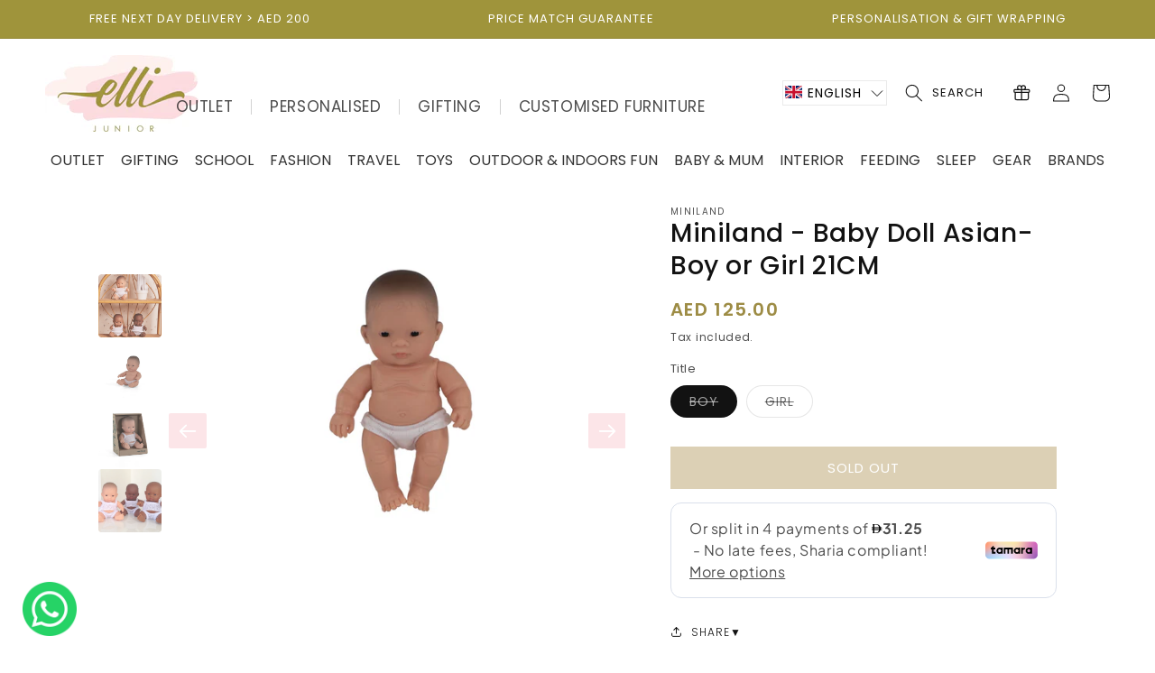

--- FILE ---
content_type: text/html; charset=utf-8
request_url: https://ellijunior.com/products/miniland-baby-doll-asian-boy-girl
body_size: 135558
content:
<!doctype html>
<html class="no-js" lang="en">
    <head>
      
<meta name="google-site-verification" content="HN3kwpoKW8isul4GiDISa1Ehw1GJ0Ueiut9sTIulN3k" /><!--Content in content_for_header -->
<!--LayoutHub-Embed--><link rel="stylesheet" type="text/css" href="data:text/css;base64," media="all">
<!--LH--><!--/LayoutHub-Embed--><!-- Google Tag Manager -->
    <script>(function(w,d,s,l,i){w[l]=w[l]||[];w[l].push({'gtm.start':
    new Date().getTime(),event:'gtm.js'});var f=d.getElementsByTagName(s)[0],
    j=d.createElement(s),dl=l!='dataLayer'?'&l='+l:'';j.async=true;j.src=
    'https://www.googletagmanager.com/gtm.js?id='+i+dl;f.parentNode.insertBefore(j,f);
    })(window,document,'script','dataLayer','GTM-W6J36JR');</script>
    <!-- End Google Tag Manager -->
    <meta charset="utf-8">
    <meta http-equiv="X-UA-Compatible" content="IE=edge">
    <meta name="viewport" content="width=device-width,initial-scale=1">
    <meta name="theme-color" content="">
    <link rel="canonical" href="https://ellijunior.com/products/miniland-baby-doll-asian-boy-girl">
    <link rel="preconnect" href="https://cdn.shopify.com" crossorigin><link rel="icon" type="image/png" href="//ellijunior.com/cdn/shop/files/Logo_change_2017_d6701f74-923e-4bea-8b80-294539f80a93.jpg?crop=center&height=32&v=1684481940&width=32"><link rel="preconnect" href="https://fonts.shopifycdn.com" crossorigin><title>
      Miniland - Baby Doll Asian- Boy or Girl 21CM
 &ndash; Elli Junior</title>

    
      <meta name="description" content="Miniland Educational doll collections are an important educational resource which help comprehend the concepts of family, population groups, the basic rules of relationships and coexistence, respect for racial and sexual diversity. The dolls have well-defined ethnic features to aid the identification of the most repres">
    

    

<meta property="og:site_name" content="Elli Junior">
<meta property="og:url" content="https://ellijunior.com/products/miniland-baby-doll-asian-boy-girl">
<meta property="og:title" content="Miniland - Baby Doll Asian- Boy or Girl 21CM">
<meta property="og:type" content="product">
<meta property="og:description" content="Miniland Educational doll collections are an important educational resource which help comprehend the concepts of family, population groups, the basic rules of relationships and coexistence, respect for racial and sexual diversity. The dolls have well-defined ethnic features to aid the identification of the most repres"><meta property="og:image" content="http://ellijunior.com/cdn/shop/products/5005031125_2.jpg?v=1743857798">
  <meta property="og:image:secure_url" content="https://ellijunior.com/cdn/shop/products/5005031125_2.jpg?v=1743857798">
  <meta property="og:image:width" content="1000">
  <meta property="og:image:height" content="1000"><meta property="og:price:amount" content="125.00">
  <meta property="og:price:currency" content="AED"><meta name="twitter:card" content="summary_large_image">
<meta name="twitter:title" content="Miniland - Baby Doll Asian- Boy or Girl 21CM">
<meta name="twitter:description" content="Miniland Educational doll collections are an important educational resource which help comprehend the concepts of family, population groups, the basic rules of relationships and coexistence, respect for racial and sexual diversity. The dolls have well-defined ethnic features to aid the identification of the most repres">


    <script src="//ellijunior.com/cdn/shop/t/40/assets/constants.js?v=95358004781563950421716379161" defer="defer"></script>
    <script src="//ellijunior.com/cdn/shop/t/40/assets/pubsub.js?v=2921868252632587581716379161" defer="defer"></script>
    <script src="//ellijunior.com/cdn/shop/t/40/assets/global.js?v=34844109422659308481716379161" defer="defer"></script>    
      
    <script src="https://code.jquery.com/jquery-3.7.1.min.js" integrity="sha256-/JqT3SQfawRcv/BIHPThkBvs0OEvtFFmqPF/lYI/Cxo=" crossorigin="anonymous"></script>
    <!-- <script type="text/javascript" src="https://code.jquery.com/jquery-3.6.0.min.js"></script> -->
    <script type="text/javascript" src="//cdn.jsdelivr.net/npm/slick-carousel@1.8.1/slick/slick.min.js"></script>
    <script src="//ellijunior.com/cdn/shop/t/40/assets/custom.js?v=130237098962694543371716379161"></script>
      
    
    <script>window.performance && window.performance.mark && window.performance.mark('shopify.content_for_header.start');</script><meta name="google-site-verification" content="YODQARREWR86-7MhCllYTpAbclRWGCrGrwxF0FoEtaM">
<meta id="shopify-digital-wallet" name="shopify-digital-wallet" content="/15229054/digital_wallets/dialog">
<link rel="alternate" hreflang="x-default" href="https://ellijunior.com/products/miniland-baby-doll-asian-boy-girl">
<link rel="alternate" hreflang="en" href="https://ellijunior.com/products/miniland-baby-doll-asian-boy-girl">
<link rel="alternate" hreflang="ar" href="https://ellijunior.com/ar/products/miniland-baby-doll-asian-boy-girl">
<link rel="alternate" hreflang="en-SA" href="https://ellijunior.com/en-sa/products/miniland-baby-doll-asian-boy-girl">
<link rel="alternate" type="application/json+oembed" href="https://ellijunior.com/products/miniland-baby-doll-asian-boy-girl.oembed">
<script async="async" src="/checkouts/internal/preloads.js?locale=en-AE"></script>
<script id="shopify-features" type="application/json">{"accessToken":"69a24ae5f2cb77b0c2d4ae3120565ce0","betas":["rich-media-storefront-analytics"],"domain":"ellijunior.com","predictiveSearch":true,"shopId":15229054,"locale":"en"}</script>
<script>var Shopify = Shopify || {};
Shopify.shop = "elodie-details-uae.myshopify.com";
Shopify.locale = "en";
Shopify.currency = {"active":"AED","rate":"1.0"};
Shopify.country = "AE";
Shopify.theme = {"name":"Live 07.06.2025","id":141860667618,"schema_name":"Dawn","schema_version":"8.0.1","theme_store_id":887,"role":"main"};
Shopify.theme.handle = "null";
Shopify.theme.style = {"id":null,"handle":null};
Shopify.cdnHost = "ellijunior.com/cdn";
Shopify.routes = Shopify.routes || {};
Shopify.routes.root = "/";</script>
<script type="module">!function(o){(o.Shopify=o.Shopify||{}).modules=!0}(window);</script>
<script>!function(o){function n(){var o=[];function n(){o.push(Array.prototype.slice.apply(arguments))}return n.q=o,n}var t=o.Shopify=o.Shopify||{};t.loadFeatures=n(),t.autoloadFeatures=n()}(window);</script>
<script id="shop-js-analytics" type="application/json">{"pageType":"product"}</script>
<script defer="defer" async type="module" src="//ellijunior.com/cdn/shopifycloud/shop-js/modules/v2/client.init-shop-cart-sync_BdyHc3Nr.en.esm.js"></script>
<script defer="defer" async type="module" src="//ellijunior.com/cdn/shopifycloud/shop-js/modules/v2/chunk.common_Daul8nwZ.esm.js"></script>
<script type="module">
  await import("//ellijunior.com/cdn/shopifycloud/shop-js/modules/v2/client.init-shop-cart-sync_BdyHc3Nr.en.esm.js");
await import("//ellijunior.com/cdn/shopifycloud/shop-js/modules/v2/chunk.common_Daul8nwZ.esm.js");

  window.Shopify.SignInWithShop?.initShopCartSync?.({"fedCMEnabled":true,"windoidEnabled":true});

</script>
<script>(function() {
  var isLoaded = false;
  function asyncLoad() {
    if (isLoaded) return;
    isLoaded = true;
    var urls = ["https:\/\/cdn.nfcube.com\/instafeed-7711befe9ca4f265b238002724a389d3.js?shop=elodie-details-uae.myshopify.com","https:\/\/tools.luckyorange.com\/core\/lo.js?site-id=b4cfec92\u0026shop=elodie-details-uae.myshopify.com"];
    for (var i = 0; i < urls.length; i++) {
      var s = document.createElement('script');
      s.type = 'text/javascript';
      s.async = true;
      s.src = urls[i];
      var x = document.getElementsByTagName('script')[0];
      x.parentNode.insertBefore(s, x);
    }
  };
  if(window.attachEvent) {
    window.attachEvent('onload', asyncLoad);
  } else {
    window.addEventListener('load', asyncLoad, false);
  }
})();</script>
<script id="__st">var __st={"a":15229054,"offset":14400,"reqid":"8093554f-56a7-4bfc-98c9-44698cdfcc26-1768956281","pageurl":"ellijunior.com\/products\/miniland-baby-doll-asian-boy-girl","u":"4ef350d3d167","p":"product","rtyp":"product","rid":5375007228061};</script>
<script>window.ShopifyPaypalV4VisibilityTracking = true;</script>
<script id="captcha-bootstrap">!function(){'use strict';const t='contact',e='account',n='new_comment',o=[[t,t],['blogs',n],['comments',n],[t,'customer']],c=[[e,'customer_login'],[e,'guest_login'],[e,'recover_customer_password'],[e,'create_customer']],r=t=>t.map((([t,e])=>`form[action*='/${t}']:not([data-nocaptcha='true']) input[name='form_type'][value='${e}']`)).join(','),a=t=>()=>t?[...document.querySelectorAll(t)].map((t=>t.form)):[];function s(){const t=[...o],e=r(t);return a(e)}const i='password',u='form_key',d=['recaptcha-v3-token','g-recaptcha-response','h-captcha-response',i],f=()=>{try{return window.sessionStorage}catch{return}},m='__shopify_v',_=t=>t.elements[u];function p(t,e,n=!1){try{const o=window.sessionStorage,c=JSON.parse(o.getItem(e)),{data:r}=function(t){const{data:e,action:n}=t;return t[m]||n?{data:e,action:n}:{data:t,action:n}}(c);for(const[e,n]of Object.entries(r))t.elements[e]&&(t.elements[e].value=n);n&&o.removeItem(e)}catch(o){console.error('form repopulation failed',{error:o})}}const l='form_type',E='cptcha';function T(t){t.dataset[E]=!0}const w=window,h=w.document,L='Shopify',v='ce_forms',y='captcha';let A=!1;((t,e)=>{const n=(g='f06e6c50-85a8-45c8-87d0-21a2b65856fe',I='https://cdn.shopify.com/shopifycloud/storefront-forms-hcaptcha/ce_storefront_forms_captcha_hcaptcha.v1.5.2.iife.js',D={infoText:'Protected by hCaptcha',privacyText:'Privacy',termsText:'Terms'},(t,e,n)=>{const o=w[L][v],c=o.bindForm;if(c)return c(t,g,e,D).then(n);var r;o.q.push([[t,g,e,D],n]),r=I,A||(h.body.append(Object.assign(h.createElement('script'),{id:'captcha-provider',async:!0,src:r})),A=!0)});var g,I,D;w[L]=w[L]||{},w[L][v]=w[L][v]||{},w[L][v].q=[],w[L][y]=w[L][y]||{},w[L][y].protect=function(t,e){n(t,void 0,e),T(t)},Object.freeze(w[L][y]),function(t,e,n,w,h,L){const[v,y,A,g]=function(t,e,n){const i=e?o:[],u=t?c:[],d=[...i,...u],f=r(d),m=r(i),_=r(d.filter((([t,e])=>n.includes(e))));return[a(f),a(m),a(_),s()]}(w,h,L),I=t=>{const e=t.target;return e instanceof HTMLFormElement?e:e&&e.form},D=t=>v().includes(t);t.addEventListener('submit',(t=>{const e=I(t);if(!e)return;const n=D(e)&&!e.dataset.hcaptchaBound&&!e.dataset.recaptchaBound,o=_(e),c=g().includes(e)&&(!o||!o.value);(n||c)&&t.preventDefault(),c&&!n&&(function(t){try{if(!f())return;!function(t){const e=f();if(!e)return;const n=_(t);if(!n)return;const o=n.value;o&&e.removeItem(o)}(t);const e=Array.from(Array(32),(()=>Math.random().toString(36)[2])).join('');!function(t,e){_(t)||t.append(Object.assign(document.createElement('input'),{type:'hidden',name:u})),t.elements[u].value=e}(t,e),function(t,e){const n=f();if(!n)return;const o=[...t.querySelectorAll(`input[type='${i}']`)].map((({name:t})=>t)),c=[...d,...o],r={};for(const[a,s]of new FormData(t).entries())c.includes(a)||(r[a]=s);n.setItem(e,JSON.stringify({[m]:1,action:t.action,data:r}))}(t,e)}catch(e){console.error('failed to persist form',e)}}(e),e.submit())}));const S=(t,e)=>{t&&!t.dataset[E]&&(n(t,e.some((e=>e===t))),T(t))};for(const o of['focusin','change'])t.addEventListener(o,(t=>{const e=I(t);D(e)&&S(e,y())}));const B=e.get('form_key'),M=e.get(l),P=B&&M;t.addEventListener('DOMContentLoaded',(()=>{const t=y();if(P)for(const e of t)e.elements[l].value===M&&p(e,B);[...new Set([...A(),...v().filter((t=>'true'===t.dataset.shopifyCaptcha))])].forEach((e=>S(e,t)))}))}(h,new URLSearchParams(w.location.search),n,t,e,['guest_login'])})(!0,!1)}();</script>
<script integrity="sha256-4kQ18oKyAcykRKYeNunJcIwy7WH5gtpwJnB7kiuLZ1E=" data-source-attribution="shopify.loadfeatures" defer="defer" src="//ellijunior.com/cdn/shopifycloud/storefront/assets/storefront/load_feature-a0a9edcb.js" crossorigin="anonymous"></script>
<script data-source-attribution="shopify.dynamic_checkout.dynamic.init">var Shopify=Shopify||{};Shopify.PaymentButton=Shopify.PaymentButton||{isStorefrontPortableWallets:!0,init:function(){window.Shopify.PaymentButton.init=function(){};var t=document.createElement("script");t.src="https://ellijunior.com/cdn/shopifycloud/portable-wallets/latest/portable-wallets.en.js",t.type="module",document.head.appendChild(t)}};
</script>
<script data-source-attribution="shopify.dynamic_checkout.buyer_consent">
  function portableWalletsHideBuyerConsent(e){var t=document.getElementById("shopify-buyer-consent"),n=document.getElementById("shopify-subscription-policy-button");t&&n&&(t.classList.add("hidden"),t.setAttribute("aria-hidden","true"),n.removeEventListener("click",e))}function portableWalletsShowBuyerConsent(e){var t=document.getElementById("shopify-buyer-consent"),n=document.getElementById("shopify-subscription-policy-button");t&&n&&(t.classList.remove("hidden"),t.removeAttribute("aria-hidden"),n.addEventListener("click",e))}window.Shopify?.PaymentButton&&(window.Shopify.PaymentButton.hideBuyerConsent=portableWalletsHideBuyerConsent,window.Shopify.PaymentButton.showBuyerConsent=portableWalletsShowBuyerConsent);
</script>
<script>
  function portableWalletsCleanup(e){e&&e.src&&console.error("Failed to load portable wallets script "+e.src);var t=document.querySelectorAll("shopify-accelerated-checkout .shopify-payment-button__skeleton, shopify-accelerated-checkout-cart .wallet-cart-button__skeleton"),e=document.getElementById("shopify-buyer-consent");for(let e=0;e<t.length;e++)t[e].remove();e&&e.remove()}function portableWalletsNotLoadedAsModule(e){e instanceof ErrorEvent&&"string"==typeof e.message&&e.message.includes("import.meta")&&"string"==typeof e.filename&&e.filename.includes("portable-wallets")&&(window.removeEventListener("error",portableWalletsNotLoadedAsModule),window.Shopify.PaymentButton.failedToLoad=e,"loading"===document.readyState?document.addEventListener("DOMContentLoaded",window.Shopify.PaymentButton.init):window.Shopify.PaymentButton.init())}window.addEventListener("error",portableWalletsNotLoadedAsModule);
</script>

<script type="module" src="https://ellijunior.com/cdn/shopifycloud/portable-wallets/latest/portable-wallets.en.js" onError="portableWalletsCleanup(this)" crossorigin="anonymous"></script>
<script nomodule>
  document.addEventListener("DOMContentLoaded", portableWalletsCleanup);
</script>

<link id="shopify-accelerated-checkout-styles" rel="stylesheet" media="screen" href="https://ellijunior.com/cdn/shopifycloud/portable-wallets/latest/accelerated-checkout-backwards-compat.css" crossorigin="anonymous">
<style id="shopify-accelerated-checkout-cart">
        #shopify-buyer-consent {
  margin-top: 1em;
  display: inline-block;
  width: 100%;
}

#shopify-buyer-consent.hidden {
  display: none;
}

#shopify-subscription-policy-button {
  background: none;
  border: none;
  padding: 0;
  text-decoration: underline;
  font-size: inherit;
  cursor: pointer;
}

#shopify-subscription-policy-button::before {
  box-shadow: none;
}

      </style>
<script id="sections-script" data-sections="header,footer" defer="defer" src="//ellijunior.com/cdn/shop/t/40/compiled_assets/scripts.js?v=28989"></script>
<script>window.performance && window.performance.mark && window.performance.mark('shopify.content_for_header.end');</script>


    <style data-shopify>
      @font-face {
  font-family: Poppins;
  font-weight: 400;
  font-style: normal;
  font-display: swap;
  src: url("//ellijunior.com/cdn/fonts/poppins/poppins_n4.0ba78fa5af9b0e1a374041b3ceaadf0a43b41362.woff2") format("woff2"),
       url("//ellijunior.com/cdn/fonts/poppins/poppins_n4.214741a72ff2596839fc9760ee7a770386cf16ca.woff") format("woff");
}

      @font-face {
  font-family: Poppins;
  font-weight: 700;
  font-style: normal;
  font-display: swap;
  src: url("//ellijunior.com/cdn/fonts/poppins/poppins_n7.56758dcf284489feb014a026f3727f2f20a54626.woff2") format("woff2"),
       url("//ellijunior.com/cdn/fonts/poppins/poppins_n7.f34f55d9b3d3205d2cd6f64955ff4b36f0cfd8da.woff") format("woff");
}

      @font-face {
  font-family: Poppins;
  font-weight: 400;
  font-style: italic;
  font-display: swap;
  src: url("//ellijunior.com/cdn/fonts/poppins/poppins_i4.846ad1e22474f856bd6b81ba4585a60799a9f5d2.woff2") format("woff2"),
       url("//ellijunior.com/cdn/fonts/poppins/poppins_i4.56b43284e8b52fc64c1fd271f289a39e8477e9ec.woff") format("woff");
}

      @font-face {
  font-family: Poppins;
  font-weight: 700;
  font-style: italic;
  font-display: swap;
  src: url("//ellijunior.com/cdn/fonts/poppins/poppins_i7.42fd71da11e9d101e1e6c7932199f925f9eea42d.woff2") format("woff2"),
       url("//ellijunior.com/cdn/fonts/poppins/poppins_i7.ec8499dbd7616004e21155106d13837fff4cf556.woff") format("woff");
}

      @font-face {
  font-family: Poppins;
  font-weight: 400;
  font-style: normal;
  font-display: swap;
  src: url("//ellijunior.com/cdn/fonts/poppins/poppins_n4.0ba78fa5af9b0e1a374041b3ceaadf0a43b41362.woff2") format("woff2"),
       url("//ellijunior.com/cdn/fonts/poppins/poppins_n4.214741a72ff2596839fc9760ee7a770386cf16ca.woff") format("woff");
}


      :root {
        --font-body-family: Poppins, sans-serif;
        --font-body-style: normal;
        --font-body-weight: 400;
        --font-body-weight-bold: 700;

        --font-heading-family: Poppins, sans-serif;
        --font-heading-style: normal;
        --font-heading-weight: 400;

        --font-body-scale: 1.0;
        --font-heading-scale: 1.0;

        --color-base-text: 18, 18, 18;
        --color-shadow: 18, 18, 18;
        --color-base-background-1: 255, 255, 255;
        --color-base-background-2: 255, 255, 255;
        --color-base-solid-button-labels: 255, 255, 255;
        --color-base-outline-button-labels: 18, 18, 18;
        --color-base-accent-1: 185, 161, 107;
        --color-base-accent-2: 185, 161, 107;
        --payment-terms-background-color: #ffffff;

        --gradient-base-background-1: #ffffff;
        --gradient-base-background-2: #ffffff;
        --gradient-base-accent-1: #b9a16b;
        --gradient-base-accent-2: #b9a16b;

        --media-padding: px;
        --media-border-opacity: 0.05;
        --media-border-width: 1px;
        --media-radius: 14px;
        --media-shadow-opacity: 0.0;
        --media-shadow-horizontal-offset: 0px;
        --media-shadow-vertical-offset: 4px;
        --media-shadow-blur-radius: 5px;
        --media-shadow-visible: 0;

        --page-width: 140rem;
        --page-width-margin: 0rem;

        --product-card-image-padding: 0.0rem;
        --product-card-corner-radius: 1.4rem;
        --product-card-text-alignment: left;
        --product-card-border-width: 0.0rem;
        --product-card-border-opacity: 0.1;
        --product-card-shadow-opacity: 0.0;
        --product-card-shadow-visible: 0;
        --product-card-shadow-horizontal-offset: 0.0rem;
        --product-card-shadow-vertical-offset: 0.4rem;
        --product-card-shadow-blur-radius: 0.5rem;

        --collection-card-image-padding: 0.8rem;
        --collection-card-corner-radius: 1.4rem;
        --collection-card-text-alignment: center;
        --collection-card-border-width: 0.0rem;
        --collection-card-border-opacity: 0.1;
        --collection-card-shadow-opacity: 0.0;
        --collection-card-shadow-visible: 0;
        --collection-card-shadow-horizontal-offset: 0.0rem;
        --collection-card-shadow-vertical-offset: 0.4rem;
        --collection-card-shadow-blur-radius: 0.5rem;

        --blog-card-image-padding: 0.0rem;
        --blog-card-corner-radius: 0.0rem;
        --blog-card-text-alignment: left;
        --blog-card-border-width: 0.0rem;
        --blog-card-border-opacity: 0.1;
        --blog-card-shadow-opacity: 0.0;
        --blog-card-shadow-visible: 0;
        --blog-card-shadow-horizontal-offset: 0.0rem;
        --blog-card-shadow-vertical-offset: 0.4rem;
        --blog-card-shadow-blur-radius: 0.5rem;

        --badge-corner-radius: 4.0rem;

        --popup-border-width: 1px;
        --popup-border-opacity: 0.1;
        --popup-corner-radius: 0px;
        --popup-shadow-opacity: 0.0;
        --popup-shadow-horizontal-offset: 0px;
        --popup-shadow-vertical-offset: 4px;
        --popup-shadow-blur-radius: 5px;

        --drawer-border-width: 1px;
        --drawer-border-opacity: 0.1;
        --drawer-shadow-opacity: 0.0;
        --drawer-shadow-horizontal-offset: 0px;
        --drawer-shadow-vertical-offset: 4px;
        --drawer-shadow-blur-radius: 5px;

        --spacing-sections-desktop: 0px;
        --spacing-sections-mobile: 0px;

        --grid-desktop-vertical-spacing: 8px;
        --grid-desktop-horizontal-spacing: 8px;
        --grid-mobile-vertical-spacing: 4px;
        --grid-mobile-horizontal-spacing: 4px;

        --text-boxes-border-opacity: 0.1;
        --text-boxes-border-width: 0px;
        --text-boxes-radius: 14px;
        --text-boxes-shadow-opacity: 0.0;
        --text-boxes-shadow-visible: 0;
        --text-boxes-shadow-horizontal-offset: 0px;
        --text-boxes-shadow-vertical-offset: 4px;
        --text-boxes-shadow-blur-radius: 5px;

        --buttons-radius: 0px;
        --buttons-radius-outset: 0px;
        --buttons-border-width: 1px;
        --buttons-border-opacity: 1.0;
        --buttons-shadow-opacity: 0.0;
        --buttons-shadow-visible: 0;
        --buttons-shadow-horizontal-offset: 0px;
        --buttons-shadow-vertical-offset: 4px;
        --buttons-shadow-blur-radius: 5px;
        --buttons-border-offset: 0px;

        --inputs-radius: 0px;
        --inputs-border-width: 1px;
        --inputs-border-opacity: 0.55;
        --inputs-shadow-opacity: 0.0;
        --inputs-shadow-horizontal-offset: 0px;
        --inputs-margin-offset: 0px;
        --inputs-shadow-vertical-offset: 0px;
        --inputs-shadow-blur-radius: 5px;
        --inputs-radius-outset: 0px;

        --variant-pills-radius: 40px;
        --variant-pills-border-width: 1px;
        --variant-pills-border-opacity: 0.55;
        --variant-pills-shadow-opacity: 0.0;
        --variant-pills-shadow-horizontal-offset: 0px;
        --variant-pills-shadow-vertical-offset: 4px;
        --variant-pills-shadow-blur-radius: 5px;
      }

      *,
      *::before,
      *::after {
        box-sizing: inherit;
      }

      html {
        box-sizing: border-box;
        font-size: calc(var(--font-body-scale) * 62.5%);
        height: 100%;
      }

      body {
        display: grid;
        grid-template-rows: auto auto 1fr auto;
        grid-template-columns: 100%;
        min-height: 100%;
        margin: 0;
        font-size: 1.5rem;
        letter-spacing: 0.06rem;
        line-height: calc(1 + 0.8 / var(--font-body-scale));
        font-family: var(--font-body-family);
        font-style: var(--font-body-style);
        font-weight: var(--font-body-weight);
      }

      @media screen and (min-width: 750px) {
        body {
          font-size: 14px;
        }
      }
    </style>

    <link href="//ellijunior.com/cdn/shop/t/40/assets/base.css?v=142016152907401581651765453481" rel="stylesheet" type="text/css" media="all" />
    <link href="//ellijunior.com/cdn/shop/t/40/assets/custom-style.css?v=129850888507720850661723465997" rel="stylesheet" type="text/css" media="all" />
    <link href="//ellijunior.com/cdn/shop/t/40/assets/custom.css?v=131233080732360076111729673224" rel="stylesheet" type="text/css" media="all" />

      <link rel="stylesheet" type="text/css" href="//cdn.jsdelivr.net/npm/slick-carousel@1.8.1/slick/slick-theme.css"/>
      <link rel="stylesheet" type="text/css" href="//cdn.jsdelivr.net/npm/slick-carousel@1.8.1/slick/slick.css"/><link rel="preload" as="font" href="//ellijunior.com/cdn/fonts/poppins/poppins_n4.0ba78fa5af9b0e1a374041b3ceaadf0a43b41362.woff2" type="font/woff2" crossorigin><link rel="preload" as="font" href="//ellijunior.com/cdn/fonts/poppins/poppins_n4.0ba78fa5af9b0e1a374041b3ceaadf0a43b41362.woff2" type="font/woff2" crossorigin><link rel="stylesheet" href="//ellijunior.com/cdn/shop/t/40/assets/component-predictive-search.css?v=85913294783299393391716379161" media="print" onload="this.media='all'"><script>document.documentElement.className = document.documentElement.className.replace('no-js', 'js');
    if (Shopify.designMode) {
      document.documentElement.classList.add('shopify-design-mode');
    }
    </script>
  
<script>const hcVariants = [{"id":35085894844573,"title":"BOY","option1":"BOY","option2":null,"option3":null,"sku":"ML\/31125","requires_shipping":true,"taxable":true,"featured_image":{"id":17879301685405,"product_id":5375007228061,"position":3,"created_at":"2020-07-15T15:54:26+04:00","updated_at":"2025-04-05T16:56:39+04:00","alt":"toys store uae by Elli Junior Babywear Trading LLC","width":1000,"height":1000,"src":"\/\/ellijunior.com\/cdn\/shop\/products\/5005031125_big.jpg?v=1743857799","variant_ids":[35085894844573]},"available":false,"name":"Miniland - Baby Doll Asian- Boy or Girl 21CM - BOY","public_title":"BOY","options":["BOY"],"price":12500,"weight":2000,"compare_at_price":null,"inventory_quantity":0,"inventory_management":"shopify","inventory_policy":"deny","barcode":"8413082311254","featured_media":{"alt":"toys store uae by Elli Junior Babywear Trading LLC","id":10053479661725,"position":3,"preview_image":{"aspect_ratio":1.0,"height":1000,"width":1000,"src":"\/\/ellijunior.com\/cdn\/shop\/products\/5005031125_big.jpg?v=1743857799"}},"requires_selling_plan":false,"selling_plan_allocations":[]},{"id":35085894877341,"title":"GIRL","option1":"GIRL","option2":null,"option3":null,"sku":"ML\/31126","requires_shipping":true,"taxable":true,"featured_image":{"id":17879301652637,"product_id":5375007228061,"position":4,"created_at":"2020-07-15T15:54:26+04:00","updated_at":"2025-04-05T16:56:39+04:00","alt":"toys store uae by Elli Junior Babywear Trading LLC","width":1000,"height":1000,"src":"\/\/ellijunior.com\/cdn\/shop\/products\/5005031125_3.jpg?v=1743857799","variant_ids":[35085894877341]},"available":false,"name":"Miniland - Baby Doll Asian- Boy or Girl 21CM - GIRL","public_title":"GIRL","options":["GIRL"],"price":12500,"weight":2000,"compare_at_price":null,"inventory_quantity":0,"inventory_management":"shopify","inventory_policy":"deny","barcode":null,"featured_media":{"alt":"toys store uae by Elli Junior Babywear Trading LLC","id":10053479694493,"position":4,"preview_image":{"aspect_ratio":1.0,"height":1000,"width":1000,"src":"\/\/ellijunior.com\/cdn\/shop\/products\/5005031125_3.jpg?v=1743857799"}},"requires_selling_plan":false,"selling_plan_allocations":[]}];</script><style>.hc-sale-tag{z-index:2;-webkit-transform:rotate(30deg);transform:rotate(30deg);display:inline-block;width:auto;height:26px;background:#fb485e;-webkit-border-radius:2px 4px 4px 2px;-moz-border-radius:2px 4px 4px 2px;border-radius:2px 4px 4px 2px;margin-top:10px;position:absolute!important;left:12px;top:8px;color:#fff;font-size:14px;font-weight:700;line-height:26px;padding:0 10px 0 10px}.hc-sale-tag:before{content:"";position:absolute;display:block;left:-12px;width:0;height:0;border-top:13px solid transparent;border-bottom:13px solid transparent;border-right:13px solid #fb485e}.hc-sale-tag:after{content:"";background:#ffffff;border-radius:2px;width:4px;height:4px;display:block;position:absolute;left:-2px;top:1px;margin-top:10px}@media screen and (max-width: 680px){.hc-sale-tag{top:2px;left:8px;padding:0 5px;height:22px;line-height:22px}.hc-sale-tag:before{left:-10px;border-top-width:11px;border-bottom-width:11px;border-right-width:11px}.hc-sale-tag:after{width:2px;height:2px;top:0;left:-3px}}.hc-sale-tag{background:#b49802!important;color:#ffffff!important;}.hc-sale-tag span{color:#ffffff!important}.hc-sale-tag:before{border-right-color:#b49802;}</style><script>document.addEventListener("DOMContentLoaded",function(){"undefined"!=typeof hcVariants&&function(e){function t(e,t,a){return function(){if(a)return t.apply(this,arguments),e.apply(this,arguments);var n=e.apply(this,arguments);return t.apply(this,arguments),n}}var a=null;function n(){var t=window.location.search.replace(/.*variant=(\d+).*/,"$1");t&&t!=a&&(a=t,e(t))}window.history.pushState=t(history.pushState,n),window.history.replaceState=t(history.replaceState,n),window.addEventListener("popstate",n)}(function(e){let t=null;for(var a=0;a<hcVariants.length;a++)if(hcVariants[a].id==e){t=hcVariants[a];var n=document.querySelectorAll(".hc-product-page.hc-sale-tag");if(t.compare_at_price&&t.compare_at_price>t.price){var r=100*(t.compare_at_price-t.price)/t.compare_at_price;if(null!=r)for(a=0;a<n.length;a++)n[a].childNodes[0].textContent=r.toFixed(0)+"%",n[a].style.display="block";else for(a=0;a<n.length;a++)n[a].style.display="none"}else for(a=0;a<n.length;a++)n[a].style.display="none";break}})});</script>
    

<!-- BEGIN app block: shopify://apps/klaviyo-email-marketing-sms/blocks/klaviyo-onsite-embed/2632fe16-c075-4321-a88b-50b567f42507 -->












  <script async src="https://static.klaviyo.com/onsite/js/Rp3cpB/klaviyo.js?company_id=Rp3cpB"></script>
  <script>!function(){if(!window.klaviyo){window._klOnsite=window._klOnsite||[];try{window.klaviyo=new Proxy({},{get:function(n,i){return"push"===i?function(){var n;(n=window._klOnsite).push.apply(n,arguments)}:function(){for(var n=arguments.length,o=new Array(n),w=0;w<n;w++)o[w]=arguments[w];var t="function"==typeof o[o.length-1]?o.pop():void 0,e=new Promise((function(n){window._klOnsite.push([i].concat(o,[function(i){t&&t(i),n(i)}]))}));return e}}})}catch(n){window.klaviyo=window.klaviyo||[],window.klaviyo.push=function(){var n;(n=window._klOnsite).push.apply(n,arguments)}}}}();</script>

  
    <script id="viewed_product">
      if (item == null) {
        var _learnq = _learnq || [];

        var MetafieldReviews = null
        var MetafieldYotpoRating = null
        var MetafieldYotpoCount = null
        var MetafieldLooxRating = null
        var MetafieldLooxCount = null
        var okendoProduct = null
        var okendoProductReviewCount = null
        var okendoProductReviewAverageValue = null
        try {
          // The following fields are used for Customer Hub recently viewed in order to add reviews.
          // This information is not part of __kla_viewed. Instead, it is part of __kla_viewed_reviewed_items
          MetafieldReviews = {};
          MetafieldYotpoRating = null
          MetafieldYotpoCount = null
          MetafieldLooxRating = null
          MetafieldLooxCount = null

          okendoProduct = null
          // If the okendo metafield is not legacy, it will error, which then requires the new json formatted data
          if (okendoProduct && 'error' in okendoProduct) {
            okendoProduct = null
          }
          okendoProductReviewCount = okendoProduct ? okendoProduct.reviewCount : null
          okendoProductReviewAverageValue = okendoProduct ? okendoProduct.reviewAverageValue : null
        } catch (error) {
          console.error('Error in Klaviyo onsite reviews tracking:', error);
        }

        var item = {
          Name: "Miniland - Baby Doll Asian- Boy or Girl 21CM",
          ProductID: 5375007228061,
          Categories: ["Boost All","Dolls \u0026 Prams","Exclusive at Elli Junior","Gift Ideas","Gift Ideas","Gifts 100-150 AED","Gifts for 3 Years Olds","Miniland","Not on Sales Collection","Toys New In","View All Role Play"],
          ImageURL: "https://ellijunior.com/cdn/shop/products/5005031125_2_grande.jpg?v=1743857798",
          URL: "https://ellijunior.com/products/miniland-baby-doll-asian-boy-girl",
          Brand: "Miniland",
          Price: "AED 125.00",
          Value: "125.00",
          CompareAtPrice: "AED 0.00"
        };
        _learnq.push(['track', 'Viewed Product', item]);
        _learnq.push(['trackViewedItem', {
          Title: item.Name,
          ItemId: item.ProductID,
          Categories: item.Categories,
          ImageUrl: item.ImageURL,
          Url: item.URL,
          Metadata: {
            Brand: item.Brand,
            Price: item.Price,
            Value: item.Value,
            CompareAtPrice: item.CompareAtPrice
          },
          metafields:{
            reviews: MetafieldReviews,
            yotpo:{
              rating: MetafieldYotpoRating,
              count: MetafieldYotpoCount,
            },
            loox:{
              rating: MetafieldLooxRating,
              count: MetafieldLooxCount,
            },
            okendo: {
              rating: okendoProductReviewAverageValue,
              count: okendoProductReviewCount,
            }
          }
        }]);
      }
    </script>
  




  <script>
    window.klaviyoReviewsProductDesignMode = false
  </script>







<!-- END app block --><!-- BEGIN app block: shopify://apps/boost-ai-search-filter/blocks/boost-sd-ssr/7fc998ae-a150-4367-bab8-505d8a4503f7 --><script type="text/javascript">"use strict";(()=>{var __typeError=msg=>{throw TypeError(msg)};var __accessCheck=(obj,member,msg)=>member.has(obj)||__typeError("Cannot "+msg);var __privateGet=(obj,member,getter)=>(__accessCheck(obj,member,"read from private field"),getter?getter.call(obj):member.get(obj));var __privateAdd=(obj,member,value)=>member.has(obj)?__typeError("Cannot add the same private member more than once"):member instanceof WeakSet?member.add(obj):member.set(obj,value);var __privateSet=(obj,member,value,setter)=>(__accessCheck(obj,member,"write to private field"),setter?setter.call(obj,value):member.set(obj,value),value);var __privateMethod=(obj,member,method)=>(__accessCheck(obj,member,"access private method"),method);function mergeDeepMutate(target,...sources){if(!target)return target;if(sources.length===0)return target;const isObject=obj=>!!obj&&typeof obj==="object";const isPlainObject=obj=>{if(!isObject(obj))return false;const proto=Object.getPrototypeOf(obj);return proto===Object.prototype||proto===null};for(const source of sources){if(!source)continue;for(const key in source){const sourceValue=source[key];if(!(key in target)){target[key]=sourceValue;continue}const targetValue=target[key];if(Array.isArray(targetValue)&&Array.isArray(sourceValue)){target[key]=targetValue.concat(...sourceValue)}else if(isPlainObject(targetValue)&&isPlainObject(sourceValue)){target[key]=mergeDeepMutate(targetValue,sourceValue)}else{target[key]=sourceValue}}}return target}var _config,_dataObjects,_modules,_cachedModulesByConstructor,_status,_cachedEventListeners,_registryBlockListeners,_readyListeners,_blocks,_Application_instances,extendAppConfigFromModules_fn,extendAppConfigFromGlobalVariables_fn,initializeDataObjects_fn,resetBlocks_fn,loadModuleEventListeners_fn;var Application=class{constructor(config,dataObjects){__privateAdd(this,_Application_instances);__privateAdd(this,_config);__privateAdd(this,_dataObjects);__privateAdd(this,_modules,[]);__privateAdd(this,_cachedModulesByConstructor,new Map);__privateAdd(this,_status,"created");__privateAdd(this,_cachedEventListeners,{});__privateAdd(this,_registryBlockListeners,[]);__privateAdd(this,_readyListeners,[]);this.mode="production";this.logLevel=1;__privateAdd(this,_blocks,{});const boostWidgetIntegration=window.boostWidgetIntegration;__privateSet(this,_config,config||{logLevel:boostWidgetIntegration?.config?.logLevel,env:"production"});this.logLevel=__privateGet(this,_config).logLevel??(this.mode==="production"?2:this.logLevel);if(__privateGet(this,_config).logLevel==null){__privateGet(this,_config).logLevel=this.logLevel}__privateSet(this,_dataObjects,dataObjects||{});this.logger={debug:(...args)=>{if(this.logLevel<=0){console.debug("Boost > [DEBUG] ",...args)}},info:(...args)=>{if(this.logLevel<=1){console.info("Boost > [INFO] ",...args)}},warn:(...args)=>{if(this.logLevel<=2){console.warn("Boost > [WARN] ",...args)}},error:(...args)=>{if(this.logLevel<=3){console.error("Boost > [ERROR] ",...args)}}}}get blocks(){return __privateGet(this,_blocks)}get config(){return __privateGet(this,_config)}get dataObjects(){return __privateGet(this,_dataObjects)}get status(){return __privateGet(this,_status)}get modules(){return __privateGet(this,_modules)}bootstrap(){if(__privateGet(this,_status)==="bootstrapped"){this.logger.warn("Application already bootstrapped");return}if(__privateGet(this,_status)==="started"){this.logger.warn("Application already started");return}__privateMethod(this,_Application_instances,loadModuleEventListeners_fn).call(this);this.dispatchLifecycleEvent({name:"onBeforeAppBootstrap",payload:null});if(__privateGet(this,_config)?.customization?.app?.onBootstrap){__privateGet(this,_config).customization.app.onBootstrap(this)}__privateMethod(this,_Application_instances,extendAppConfigFromModules_fn).call(this);__privateMethod(this,_Application_instances,extendAppConfigFromGlobalVariables_fn).call(this);__privateMethod(this,_Application_instances,initializeDataObjects_fn).call(this);this.assignGlobalVariables();__privateSet(this,_status,"bootstrapped");this.dispatchLifecycleEvent({name:"onAppBootstrap",payload:null})}async initModules(){await Promise.all(__privateGet(this,_modules).map(async module=>{if(!module.shouldInit()){this.logger.info("Module not initialized",module.constructor.name,"shouldInit returned false");return}module.onBeforeModuleInit?.();this.dispatchLifecycleEvent({name:"onBeforeModuleInit",payload:{module}});this.logger.info(`Initializing ${module.constructor.name} module`);try{await module.init();this.dispatchLifecycleEvent({name:"onModuleInit",payload:{module}})}catch(error){this.logger.error(`Error initializing module ${module.constructor.name}:`,error);this.dispatchLifecycleEvent({name:"onModuleError",payload:{module,error:error instanceof Error?error:new Error(String(error))}})}}))}getModule(constructor){const module=__privateGet(this,_cachedModulesByConstructor).get(constructor);if(module&&!module.shouldInit()){return void 0}return module}getModuleByName(name){const module=__privateGet(this,_modules).find(mod=>{const ModuleClass=mod.constructor;return ModuleClass.moduleName===name});if(module&&!module.shouldInit()){return void 0}return module}registerBlock(block){if(!block.id){this.logger.error("Block id is required");return}const blockId=block.id;if(__privateGet(this,_blocks)[blockId]){this.logger.error(`Block with id ${blockId} already exists`);return}__privateGet(this,_blocks)[blockId]=block;if(window.boostWidgetIntegration.blocks){window.boostWidgetIntegration.blocks[blockId]=block}this.dispatchLifecycleEvent({name:"onRegisterBlock",payload:{block}});__privateGet(this,_registryBlockListeners).forEach(listener=>{try{listener(block)}catch(error){this.logger.error("Error in registry block listener:",error)}})}addRegistryBlockListener(listener){__privateGet(this,_registryBlockListeners).push(listener);Object.values(__privateGet(this,_blocks)).forEach(block=>{try{listener(block)}catch(error){this.logger.error("Error in registry block listener for existing block:",error)}})}removeRegistryBlockListener(listener){const index=__privateGet(this,_registryBlockListeners).indexOf(listener);if(index>-1){__privateGet(this,_registryBlockListeners).splice(index,1)}}onReady(handler){if(__privateGet(this,_status)==="started"){try{handler()}catch(error){this.logger.error("Error in ready handler:",error)}}else{__privateGet(this,_readyListeners).push(handler)}}assignGlobalVariables(){if(!window.boostWidgetIntegration){window.boostWidgetIntegration={}}Object.assign(window.boostWidgetIntegration,{TAEApp:this,config:this.config,dataObjects:__privateGet(this,_dataObjects),blocks:this.blocks})}async start(){this.logger.info("Application starting");this.bootstrap();this.dispatchLifecycleEvent({name:"onBeforeAppStart",payload:null});await this.initModules();__privateSet(this,_status,"started");this.dispatchLifecycleEvent({name:"onAppStart",payload:null});__privateGet(this,_readyListeners).forEach(listener=>{try{listener()}catch(error){this.logger.error("Error in ready listener:",error)}});if(__privateGet(this,_config)?.customization?.app?.onStart){__privateGet(this,_config).customization.app.onStart(this)}}destroy(){if(__privateGet(this,_status)!=="started"){this.logger.warn("Application not started yet");return}__privateGet(this,_modules).forEach(module=>{this.dispatchLifecycleEvent({name:"onModuleDestroy",payload:{module}});module.destroy()});__privateSet(this,_modules,[]);__privateMethod(this,_Application_instances,resetBlocks_fn).call(this);__privateSet(this,_status,"destroyed");this.dispatchLifecycleEvent({name:"onAppDestroy",payload:null})}setLogLevel(level){this.logLevel=level;this.updateConfig({logLevel:level})}loadModule(ModuleConstructor){if(!ModuleConstructor){return this}const app=this;const moduleInstance=new ModuleConstructor(app);if(__privateGet(app,_cachedModulesByConstructor).has(ModuleConstructor)){this.logger.warn(`Module ${ModuleConstructor.name} already loaded`);return app}__privateGet(this,_modules).push(moduleInstance);__privateGet(this,_cachedModulesByConstructor).set(ModuleConstructor,moduleInstance);this.logger.info(`Module ${ModuleConstructor.name} already loaded`);return app}updateConfig(newConfig){if(typeof newConfig==="function"){__privateSet(this,_config,newConfig(__privateGet(this,_config)))}else{mergeDeepMutate(__privateGet(this,_config),newConfig)}return this.config}dispatchLifecycleEvent(event){switch(event.name){case"onBeforeAppBootstrap":this.triggerEvent("onBeforeAppBootstrap",event);break;case"onAppBootstrap":this.logger.info("Application bootstrapped");this.triggerEvent("onAppBootstrap",event);break;case"onBeforeModuleInit":this.triggerEvent("onBeforeModuleInit",event);break;case"onModuleInit":this.logger.info(`Module ${event.payload.module.constructor.name} initialized`);this.triggerEvent("onModuleInit",event);break;case"onModuleDestroy":this.logger.info(`Module ${event.payload.module.constructor.name} destroyed`);this.triggerEvent("onModuleDestroy",event);break;case"onBeforeAppStart":this.triggerEvent("onBeforeAppStart",event);break;case"onAppStart":this.logger.info("Application started");this.triggerEvent("onAppStart",event);break;case"onAppDestroy":this.logger.info("Application destroyed");this.triggerEvent("onAppDestroy",event);break;case"onAppError":this.logger.error("Application error",event.payload.error);this.triggerEvent("onAppError",event);break;case"onModuleError":this.logger.error("Module error",event.payload.module.constructor.name,event.payload.error);this.triggerEvent("onModuleError",event);break;case"onRegisterBlock":this.logger.info(`Block registered with id: ${event.payload.block.id}`);this.triggerEvent("onRegisterBlock",event);break;default:this.logger.warn("Unknown lifecycle event",event);break}}triggerEvent(eventName,event){const eventListeners=__privateGet(this,_cachedEventListeners)[eventName];if(eventListeners){eventListeners.forEach(listener=>{try{if(eventName==="onRegisterBlock"&&event.payload&&"block"in event.payload){listener(event.payload.block)}else{listener(event)}}catch(error){this.logger.error(`Error in event listener for ${eventName}:`,error,"Event data:",event)}})}}};_config=new WeakMap;_dataObjects=new WeakMap;_modules=new WeakMap;_cachedModulesByConstructor=new WeakMap;_status=new WeakMap;_cachedEventListeners=new WeakMap;_registryBlockListeners=new WeakMap;_readyListeners=new WeakMap;_blocks=new WeakMap;_Application_instances=new WeakSet;extendAppConfigFromModules_fn=function(){__privateGet(this,_modules).forEach(module=>{const extendAppConfig=module.extendAppConfig;if(extendAppConfig){mergeDeepMutate(__privateGet(this,_config),extendAppConfig)}})};extendAppConfigFromGlobalVariables_fn=function(){const initializedGlobalConfig=window.boostWidgetIntegration?.config;if(initializedGlobalConfig){mergeDeepMutate(__privateGet(this,_config),initializedGlobalConfig)}};initializeDataObjects_fn=function(){__privateGet(this,_modules).forEach(module=>{const dataObject=module.dataObject;if(dataObject){mergeDeepMutate(__privateGet(this,_dataObjects),dataObject)}})};resetBlocks_fn=function(){this.logger.info("Resetting all blocks");__privateSet(this,_blocks,{})};loadModuleEventListeners_fn=function(){__privateSet(this,_cachedEventListeners,{});const eventNames=["onBeforeAppBootstrap","onAppBootstrap","onModuleInit","onModuleDestroy","onBeforeAppStart","onAppStart","onAppDestroy","onAppError","onModuleError","onRegisterBlock"];__privateGet(this,_modules).forEach(module=>{eventNames.forEach(eventName=>{const eventListener=(...args)=>{if(this.status==="bootstrapped"||this.status==="started"){if(!module.shouldInit())return}return module[eventName]?.(...args)};if(typeof eventListener==="function"){if(!__privateGet(this,_cachedEventListeners)[eventName]){__privateGet(this,_cachedEventListeners)[eventName]=[]}if(eventName==="onRegisterBlock"){__privateGet(this,_cachedEventListeners)[eventName]?.push((block=>{eventListener.call(module,block)}))}else{__privateGet(this,_cachedEventListeners)[eventName]?.push(eventListener.bind(module))}}})})};var _app;var Module=class{constructor(app){__privateAdd(this,_app);__privateSet(this,_app,app)}shouldInit(){return true}destroy(){__privateSet(this,_app,void 0)}init(){}get app(){if(!__privateGet(this,_app)){throw new Error("Module not initialized")}return Object.freeze(__privateGet(this,_app))}get extendAppConfig(){return{}}get dataObject(){return{}}};_app=new WeakMap;var _boostTAEApp;var BoostTAEAppModule=class extends Module{constructor(){super(...arguments);__privateAdd(this,_boostTAEApp,null)}get TAEApp(){const boostTAE=getBoostTAE();if(!boostTAE){throw new Error("Boost TAE is not initialized")}__privateSet(this,_boostTAEApp,boostTAE);return __privateGet(this,_boostTAEApp)}get TAEAppConfig(){return this.TAEApp.config}get TAEAppDataObjects(){return this.TAEApp.dataObjects}};_boostTAEApp=new WeakMap;var AdditionalElement=class extends BoostTAEAppModule{get extendAppConfig(){return {additionalElementSettings:Object.assign(
        {
          
            default_sort_order: {"search":"best-selling","all":"manual"},
          
        }, {"customSortingList":"best-selling|manual|relevance|price-ascending|price-descending|created-ascending|created-descending","enableCollectionSearch":true})};}};AdditionalElement.moduleName="AdditionalElement";function getShortenToFullParamMap(){const shortenUrlParamList=getBoostTAE().config?.filterSettings?.shortenUrlParamList;const map={};if(!Array.isArray(shortenUrlParamList)){return map}shortenUrlParamList.forEach(item=>{if(typeof item!=="string")return;const idx=item.lastIndexOf(":");if(idx===-1)return;const full=item.slice(0,idx).trim();const short=item.slice(idx+1).trim();if(full.length>0&&short.length>0){map[short]=full}});return map}function generateUUID(){return "xxxxxxxx-xxxx-xxxx-xxxx-xxxxxxxxxxxx".replace(/[x]/g,function(){const r=Math.random()*16|0;return r.toString(16)});}function getQueryParamByKey(key){const urlParams=new URLSearchParams(window.location.search);return urlParams.get(key)}function convertValueRequestStockStatus(v){if(typeof v==="string"){if(v==="out-of-stock")return false;return true}if(Array.isArray(v)){return v.map(_v=>{if(_v==="out-of-stock"){return false}return true})}return false}function isMobileWidth(){return window.innerWidth<576}function isTabletPortraitMaxWidth(){return window.innerWidth<991}function detectDeviceByWidth(){let result="";if(isMobileWidth()){result+="mobile|"}else{result=result.replace("mobile|","")}if(isTabletPortraitMaxWidth()){result+="tablet_portrait_max"}else{result=result.replace("tablet_portrait_max","")}return result}function getSortBy(){const{generalSettings:{collection_id=0,page="collection",default_sort_by:defaultSortBy}={},additionalElementSettings:{default_sort_order:defaultSortOrder={},customSortingList}={}}=getBoostTAE().config;const defaultSortingList=["relevance","best-selling","manual","title-ascending","title-descending","price-ascending","price-descending","created-ascending","created-descending"];const sortQueryKey=getQueryParamByKey("sort");const sortingList=customSortingList?customSortingList.split("|"):defaultSortingList;if(sortQueryKey&&sortingList.includes(sortQueryKey))return sortQueryKey;const searchPage=page==="search";const collectionPage=page==="collection";if(searchPage)sortingList.splice(sortingList.indexOf("manual"),1);const{all,search}=defaultSortOrder;if(collectionPage){if(collection_id in defaultSortOrder){return defaultSortOrder[collection_id]}else if(all){return all}else if(defaultSortBy){return defaultSortBy}}else if(searchPage){return search||"relevance"}return""}var addParamsLocale=(params={})=>{params.return_all_currency_fields=false;return{...params,currency_rate:window.Shopify?.currency?.rate,currency:window.Shopify?.currency?.active,country:window.Shopify?.country}};var getLocalStorage=key=>{try{const value=localStorage.getItem(key);if(value)return JSON.parse(value);return null}catch{return null}};var setLocalStorage=(key,value)=>{try{localStorage.setItem(key,JSON.stringify(value))}catch(error){getBoostTAE().logger.error("Error setLocalStorage",error)}};var removeLocalStorage=key=>{try{localStorage.removeItem(key)}catch(error){getBoostTAE().logger.error("Error removeLocalStorage",error)}};function roundToNearest50(num){const remainder=num%50;if(remainder>25){return num+(50-remainder)}else{return num-remainder}}function lazyLoadImages(dom){if(!dom)return;const lazyImages=dom.querySelectorAll(".boost-sd__product-image-img[loading='lazy']");lazyImages.forEach(function(img){inViewPortHandler(img.parentElement,element=>{const imgElement=element.querySelector(".boost-sd__product-image-img[loading='lazy']");if(imgElement){imgElement.removeAttribute("loading")}})})}function inViewPortHandler(elements,callback){const observer=new IntersectionObserver(function intersectionObserverCallback(entries,observer2){entries.forEach(function(entry){if(entry.isIntersecting){callback(entry.target);observer2.unobserve(entry.target)}})});if(Array.isArray(elements)){elements.forEach(element=>observer.observe(element))}else{observer.observe(elements)}}var isBadUrl=url=>{try{if(!url){url=getWindowLocation().search}const urlString=typeof url==="string"?url:url.toString();const urlParams=decodeURIComponent(urlString).split("&");let isXSSUrl=false;if(urlParams.length>0){for(let i=0;i<urlParams.length;i++){const param=urlParams[i];isXSSUrl=isBadSearchTerm(param);if(isXSSUrl)break}}return isXSSUrl}catch{return true}};var getWindowLocation=()=>{const href=window.location.href;const escapedHref=href.replace(/%3C/g,"&lt;").replace(/%3E/g,"&gt;");const rebuildHrefArr=[];for(let i=0;i<escapedHref.length;i++){rebuildHrefArr.push(escapedHref.charAt(i))}const rebuildHref=rebuildHrefArr.join("").split("&lt;").join("%3C").split("&gt;").join("%3E");let rebuildSearch="";const hrefWithoutHash=rebuildHref.replace(/#.*$/,"");if(hrefWithoutHash.split("?").length>1){rebuildSearch=hrefWithoutHash.split("?")[1];if(rebuildSearch.length>0){rebuildSearch="?"+rebuildSearch}}return{pathname:window.location.pathname,href:rebuildHref,search:rebuildSearch}};var isBadSearchTerm=term=>{if(typeof term=="string"){term=term.toLowerCase();const domEvents=["img src","script","alert","onabort","popstate","afterprint","beforeprint","beforeunload","blur","canplay","canplaythrough","change","click","contextmenu","copy","cut","dblclick","drag","dragend","dragenter","dragleave","dragover","dragstart","drop","durationchange","ended","error","focus","focusin","focusout","fullscreenchange","fullscreenerror","hashchange","input","invalid","keydown","keypress","keyup","load","loadeddata","loadedmetadata","loadstart","mousedown","mouseenter","mouseleave","mousemove","mouseover","mouseout","mouseout","mouseup","offline","online","pagehide","pageshow","paste","pause","play","playing","progress","ratechange","resize","reset","scroll","search","seeked","seeking","select","show","stalled","submit","suspend","timeupdate","toggle","touchcancel","touchend","touchmove","touchstart","unload","volumechange","waiting","wheel"];const potentialEventRegex=new RegExp(domEvents.join("=|on"));const countOpenTag=(term.match(/</g)||[]).length;const countCloseTag=(term.match(/>/g)||[]).length;const isAlert=(term.match(/alert\(/g)||[]).length;const isConsoleLog=(term.match(/console\.log\(/g)||[]).length;const isExecCommand=(term.match(/execCommand/g)||[]).length;const isCookie=(term.match(/document\.cookie/g)||[]).length;const isJavascript=(term.match(/j.*a.*v.*a.*s.*c.*r.*i.*p.*t/g)||[]).length;const isPotentialEvent=potentialEventRegex.test(term);if(countOpenTag>0&&countCloseTag>0||countOpenTag>1||countCloseTag>1||isAlert||isConsoleLog||isExecCommand||isCookie||isJavascript||isPotentialEvent){return true}}return false};var isCollectionPage=()=>{return getBoostTAE().config.generalSettings?.page==="collection"};var isSearchPage=()=>{return getBoostTAE().config.generalSettings?.page==="search"};var isCartPage=()=>{return getBoostTAE().config.generalSettings?.page==="cart"};var isProductPage=()=>{return getBoostTAE().config.generalSettings?.page==="product"};var isHomePage=()=>{return getBoostTAE().config.generalSettings?.page==="index"};var isVendorPage=()=>{return window.location.pathname.indexOf("/collections/vendors")>-1};var getCurrentPage=()=>{let currentPage="";switch(true){case isCollectionPage():currentPage="collection_page";break;case isSearchPage():currentPage="search_page";break;case isProductPage():currentPage="product_page";break;case isCartPage():currentPage="cart_page";break;case isHomePage():currentPage="home_page";break;default:break}return currentPage};var checkExistFilterOptionParam=()=>{const queryParams=new URLSearchParams(window.location.search);const shortenToFullMap=getShortenToFullParamMap();const hasShortenMap=Object.keys(shortenToFullMap).length>0;for(const[key]of queryParams.entries()){if(key.indexOf("pf_")>-1){return true}if(hasShortenMap&&shortenToFullMap[key]){return true}}return false};function getCustomerId(){return window?.__st?.cid||window?.meta?.page?.customerId||window?.ShopifyAnalytics?.meta?.page?.customerId||window?.ShopifyAnalytics?.lib?.user?.()?.traits()?.uniqToken}function isShopifyTypePage(){return window.location.pathname.indexOf("/collections/types")>-1}var _Analytics=class _Analytics extends BoostTAEAppModule{saveRequestId(type,request_id,bundles=[]){const requestIds=getLocalStorage(_Analytics.STORAGE_KEY_PRE_REQUEST_IDS)||{};requestIds[type]=request_id;if(Array.isArray(bundles)){bundles?.forEach(bundle=>{let placement="";switch(type){case"search":placement=_Analytics.KEY_PLACEMENT_BY_TYPE.search_page;break;case"suggest":placement=_Analytics.KEY_PLACEMENT_BY_TYPE.search_page;break;case"product_page_bundle":placement=_Analytics.KEY_PLACEMENT_BY_TYPE.product_page;break;default:break}requestIds[`${bundle.widgetId||""}_${placement}`]=request_id})}setLocalStorage(_Analytics.STORAGE_KEY_PRE_REQUEST_IDS,requestIds)}savePreAction(type){setLocalStorage(_Analytics.STORAGE_KEY_PRE_ACTION,type)}};_Analytics.moduleName="Analytics";_Analytics.STORAGE_KEY_PRE_REQUEST_IDS="boostSdPreRequestIds";_Analytics.STORAGE_KEY_PRE_ACTION="boostSdPreAction";_Analytics.KEY_PLACEMENT_BY_TYPE={product_page:"product_page",search_page:"search_page",instant_search:"instant_search"};var Analytics=_Analytics;var AppSettings=class extends BoostTAEAppModule{get extendAppConfig(){return {cdn:"https://cdn.boostcommerce.io",bundleUrl:"https://services.mybcapps.com/bc-sf-filter/bundles",productUrl:"https://services.mybcapps.com/bc-sf-filter/products",subscriptionUrl:"https://services.mybcapps.com/bc-sf-filter/subscribe-b2s",taeSettings:window.boostWidgetIntegration?.taeSettings||{instantSearch:{enabled:false}},generalSettings:Object.assign(
  {preview_mode:false,preview_path:"",page:"product",custom_js_asset_url:"",custom_css_asset_url:"",collection_id: 0,collection_handle:"",collection_product_count: 0,...
            {
              
              
                product_id: 5375007228061,
              
            },collection_tags: null,current_tags: null,default_sort_by:"",swatch_extension:"png",no_image_url:"https://cdn.shopify.com/extensions/019b35a9-9a18-7934-9190-6624dad1621c/boost-fe-202/assets/boost-pfs-no-image.jpg",search_term:"",template:"product",currencies:["AED"],current_currency:"AED",published_locales:{...
                {"en":true,"ar":false}
              },current_locale:"en"},
  {"addCollectionToProductUrl":true}
),translation:{},...
        {
          
          
          
            translation: {"refine":"Refine By","refineMobile":"Refine By","refineMobileCollapse":"Hide Filter","clear":"Clear","clearAll":"Clear All","viewMore":"View More","viewLess":"View Less","apply":"Apply","close":"Close","showLimit":"Show","collectionAll":"All","under":"Under","above":"Above","ratingStars":"Star","showResult":"Show results","searchOptions":"Search Options","loadMore":"Load More","loadMoreTotal":"{{ from }} - {{ to }} of {{ total }} Products","search":{"generalTitle":"Search","resultHeader":"Search results for \"{{ terms }}\"","resultNumber":"Showing {{ count }} results for \"{{ terms }}\"","resultEmpty":"We are sorry! We couldn't find results for \"{{ terms }}\".{{ breakline }}But don't give up – check the spelling or try less specific search terms.","searchPanelProduct":"Products","searchPanelCollection":"Collections","searchPanelPage":"Pages","searchTipsTitle":"Search tips","searchTipsContent":"Please double-check your spelling.{{ breakline }}Use more generic search terms.{{ breakline }}Enter fewer keywords.{{ breakline }}Try searching by product type, brand, model number or product feature.","noSearchResultSearchTermLabel":"Check out some of these popular searches","noSearchResultProductsLabel":"Trending products","searchBoxOnclickRecentSearchLabel":"Recent searches","searchBoxOnclickSearchTermLabel":"Trending","searchBoxOnclickProductsLabel":"Trending products"},"suggestion":{"viewAll":"View all results","didYouMean":"Did you mean: {{ terms }}?","suggestQuery":"Showing results for {{ terms }}","instantSearchSuggestionsLabel":"Popular suggestions","instantSearchCollectionsLabel":"Collections","instantSearchProductsLabel":"Products","instantSearchPagesLabel":"Blog & Pages","searchBoxOnclickRecentSearchLabel":"Recent searches","searchBoxOnclickSearchTermLabel":"Trending","searchBoxOnclickProductsLabel":"Trending products","noSearchResultSearchTermLabel":"Check out some of these popular searches","noSearchResultProductsLabel":"Trending products"},"error":{"noFilterResult":"Sorry, no products matched your selection","noSearchResult":"Sorry, no products matched the keyword","noProducts":"No products found in this collection","noSuggestionResult":"Sorry, nothing found for \"{{ terms }}\"","noSuggestionProducts":"Sorry, nothing found for \"{{ terms }}\""},"recommendation":{"cartpage-648620":"Just dropped","cartpage-307726":"Trending now"},"productItem":{"qvBtnLabel":null,"atcAvailableLabel":"Add to cart","soldoutLabel":"Sold out","productItemSale":"Sale","productItemSoldOut":"Sold out","viewProductBtnLabel":null,"atcSelectOptionsLabel":"Choose options","amount":"From {{minPrice}}","savingAmount":"Save {{saleAmount}}","swatchButtonText1":null,"swatchButtonText2":null,"swatchButtonText3":null,"inventoryInStock":null,"inventoryLowStock":null,"inventorySoldOut":null,"atcAddingToCartBtnLabel":"Adding...","atcAddedToCartBtnLabel":"Added!"},"quickView":{"buyItNowBtnLabel":"Buy it now"},"cart":{"atcMiniCartViewCartLabel":"View cart","atcMiniCartCheckoutLabel":"Checkout"},"recentlyViewed":{"recentProductHeading":"Recently Viewed Products"},"mostPopular":{"popularProductsHeading":"Popular Products"},"perpage":{},"productCount":{"textDescriptionCollectionHeader":null,"textDescriptionCollectionHeaderPlural":null,"textDescriptionToolbar":null,"textDescriptionToolbarPlural":null,"textDescriptionPagination":"Showing {{from}} - {{to}} of {{total}} products","textDescriptionPaginationPlural":"Showing {{from}} - {{to}} of {{total}} products"},"pagination":{"loadMoreText":null,"prevText":null,"nextText":null},"sortingList":{"best-selling":"Best selling","manual":"Recommended","relevance":"Relevance","price-ascending":"Price: Low to High","price-descending":"Price: High to Low","created-ascending":"Oldest to Newest","created-descending":"Newest to Oldest"},"collectionHeader":{},"breadcrumb":{},"sliderProduct":{},"inCollectionSearch":"Search for products in this collection","filterOptions":{"filterOption|5PRNbkZM0|pf_p_price":"Price","filterOption|5PRNbkZM0|pf_v_brands":"Brands","filterOption|8bFBS51gnl|pf_v_brands":"Brands","filterOption|8bFBS51gnl|pf_pt_product_type":"Product Type","filterOption|8bFBS51gnl|pf_p_price":"Price","filterOption|8bFBS51gnl|pf_t_play_age_ranged":"Play Age Ranged","filterOption|8bFBS51gnl|pf_t_sizes":"Sizes","filterOption|GiNlJdErH|pf_st_stock_status":"Stock Status","filterOption|GiNlJdErH|pf_v_brands":"Brands","filterOption|GiNlJdErH|pf_t_category":"Category","filterOption|GiNlJdErH|pf_t_offer":"Offer","filterOption|GiNlJdErH|pf_p_price":"Price","filterOption|GiNlJdErH|pf_opt_size":"Size","filterOption|GiNlJdErH|pf_opt_color":"Color","filterOption|UeFbBV21B|pf_v_brands":"Brands","filterOption|UeFbBV21B|pf_p_price":"Price","filterOption|UeFbBV21B|pf_st_stock_status":"Stock Status","filterOption|UeFbBV21B|pf_t_swim":"Swim","filterOption|UeFbBV21B|pf_t_sizes":"Sizes","filterOption|ntSecto7g|pf_p_price":"Price","filterOption|ntSecto7g|pf_t_categories":"Categories","filterOption|02XjjGnvK|pf_v_brands":"Brands","filterOption|02XjjGnvK|pf_t_offer":"Offer","filterOption|02XjjGnvK|pf_p_price":"Price","filterOption|02XjjGnvK|pf_t_play_age_range":"Play Age Range","filterOption|02XjjGnvK|pf_t_catergories":"Catergories","filterOption|qRKpmlXsK|pf_ps_offer":"Offer","filterOption|qRKpmlXsK|pf_mlt_categories":"Categories","filterOption|qRKpmlXsK|pf_mlt_categories_befor":"Categories -befor","filterOption|qRKpmlXsK|pf_v_brands":"Brands","filterOption|qRKpmlXsK|pf_p_price":"Price","filterOption|qRKpmlXsK|pf_opt_size":"Size","filterOption|qRKpmlXsK|pf_t_play_age_range":"Play Age Range","filterOption|qRKpmlXsK|pf_c_halloween":"Halloween","filterOption|bWoubi6w5|pf_mlt_categories":"Categories","filterOption|bWoubi6w5|pf_mlt_sales":"Sales","filterOption|bWoubi6w5|pf_t_categor":"Categor","filterOption|bWoubi6w5|pf_t_play_age_range":"Play Age Range","filterOption|bWoubi6w5|pf_v_brands":"Brands","filterOption|bWoubi6w5|pf_p_price":"Price","filterOption|MRp_Gl8iz|pf_t_categories":"Categories","filterOption|MRp_Gl8iz|pf_t_play_age_range":"Play Age Range","filterOption|MRp_Gl8iz|pf_v_brands":"Brands","filterOption|MRp_Gl8iz|pf_p_price":"Price","filterOption|FbHvby3s_|pf_t_categories":"Categories","filterOption|FbHvby3s_|pf_t_play_age_range":"Play Age Range","filterOption|FbHvby3s_|pf_v_brands":"Brands","filterOption|FbHvby3s_|pf_p_price":"Price","filterOption|FbHvby3s_|pf_mlt_categoriesss":"Categoriesss","filterOption|kGPVYMIMO|pf_t_categories":"Categories","filterOption|kGPVYMIMO|pf_t_play_age_range":"Play Age Range","filterOption|kGPVYMIMO|pf_v_brands":"Brands","filterOption|kGPVYMIMO|pf_p_price":"Price","filterOption|MwnOt5ydQ|pf_t_categories":"Categories","filterOption|MwnOt5ydQ|pf_t_play_age_range":"Play Age Range","filterOption|MwnOt5ydQ|pf_v_brands":"Brands","filterOption|MwnOt5ydQ|pf_p_price":"Price","filterOption|4iYrSBAja|pf_t_categories":"Categories","filterOption|4iYrSBAja|pf_t_play_age_range":"Play Age Range","filterOption|4iYrSBAja|pf_v_brands":"Brands","filterOption|4iYrSBAja|pf_p_price":"Price","filterOption|LfvU3EVRK|pf_mlt_categories":"Categories","filterOption|LfvU3EVRK|pf_t_play_age_range":"Play Age Range","filterOption|LfvU3EVRK|pf_v_brands":"Brands","filterOption|LfvU3EVRK|pf_p_price":"Price","filterOption|aHWnIaWKs|pf_mlt_categories":"Categories","filterOption|aHWnIaWKs|pf_mlt_sales":"Sales","filterOption|aHWnIaWKs|pf_t_categor":"Categor","filterOption|aHWnIaWKs|pf_t_play_age_range":"Play Age Range","filterOption|aHWnIaWKs|pf_v_brands":"Brands","filterOption|aHWnIaWKs|pf_p_price":"Price","filterOption|5yTxpqXNm|pf_mlt_categories":"Categories","filterOption|5yTxpqXNm|pf_v_brands":"Brands","filterOption|5yTxpqXNm|pf_p_price":"Price","filterOption|5yTxpqXNm|pf_t_offer":"Offer","filterOption|5yTxpqXNm|pf_mlt_multi_level_tags":"Multi-level tags","filterOption|GpDsaE51K|pf_mlt_categories":"Categories","filterOption|GpDsaE51K|pf_v_brands":"Brands","filterOption|GpDsaE51K|pf_p_price":"Price","filterOption|GpDsaE51K|pf_t_offer":"Offer","filterOption|GpDsaE51K|pf_mlt_multi_level_tags":"Multi-level tags","filterOption|KkV-GczP0|pf_v_brands":"Brands","filterOption|KkV-GczP0|pf_p_price":"Price","filterOption|KkV-GczP0|pf_t_offer":"Offer","filterOption|KkV-GczP0|pf_mlt_multi_level_tags":"Multi-level tags","filterOption|KkV-GczP0|pf_mlt_categorie":"Categorie","filterOption|KkV-GczP0|pf_t_categories":"Categories","filterOption|AYBL8-RZk|pf_mlt_categories":"Categories","filterOption|AYBL8-RZk|pf_p_price":"Price","filterOption|AYBL8-RZk|pf_v_brands":"Brands","filterOption|3z5arBnR3|pf_mlt_categories":"Categories","filterOption|3z5arBnR3|pf_p_price":"Price","filterOption|3z5arBnR3|pf_v_brands":"Brands","filterOption|wLBu-xgLa|pf_mlt_categories":"Categories","filterOption|wLBu-xgLa|pf_p_price":"Price","filterOption|wLBu-xgLa|pf_v_brands":"Brands","filterOption|ECNDtKdpV|pf_mlt_categories":"Categories","filterOption|ECNDtKdpV|pf_p_price":"Price","filterOption|ECNDtKdpV|pf_v_brands":"Brands","filterOption|Hd-xtfj6j|pf_mlt_sizes":"Sizes","filterOption|Hd-xtfj6j|pf_p_price":"Price","filterOption|Hd-xtfj6j|pf_v_brands":"Brands","filterOption|Hd-xtfj6j|pf_mlt_categories":"Categories","filterOption|rYBAc2j2o|pf_mlt_categories":"Categories","filterOption|rYBAc2j2o|pf_p_price":"Price","filterOption|rYBAc2j2o|pf_v_brands":"Brands","filterOption|rYBAc2j2o|pf_ps_sales":"Sales","filterOption|rYBAc2j2o|pf_mlt_size":"Size","filterOption|4YNyrEDzna|pf_v_brands":"Brands","filterOption|4YNyrEDzna|pf_p_price":"Price","filterOption|4YNyrEDzna|pf_mlt_categories":"Categories","filterOption|4YNyrEDzna|pf_pt_product_type":"Product Type","filterOption|4YNyrEDzna|pf_mlt_play_age_ranged":"Play Age Ranged","filterOption|4YNyrEDzna|pf_t_fashion_sizes":"Fashion Sizes","filterOption|2fKsG1m5dE|pf_v_brands":"Brands","filterOption|2fKsG1m5dE|pf_p_price":"Price","filterOption|2fKsG1m5dE|pf_mlt_age_play":"Age Play","filterOption|2fKsG1m5dE|pf_t_fashion_sizes":"Fashion Sizes","filterOption|2fKsG1m5dE|pf_mlt_categories":"Categories","filterOption|2fKsG1m5dE|pf_pt_product_type":"Product Type","filterOption|jHkpkvvNA_|pf_c_fashion":"fashion","filterOption|pc6yHiwwnb|pf_p_price":"Price","filterOption|rP2o8TZaFJ|pf_mlt_categories":"Categories","filterOption|rP2o8TZaFJ|pf_t_age":"Age","filterOption|rP2o8TZaFJ|pf_p_price":"Price","filterOption|rP2o8TZaFJ|pf_v_brands":"Brands","filterOption|hBlYiAlTI5|pf_c_offer":"Offer","filterOption|hBlYiAlTI5|pf_mlt_categories":"Categories","filterOption|hBlYiAlTI5|pf_p_price":"Price","filterOption|hBlYiAlTI5|pf_v_brands":"Brands","filterOption|4VYBW9Ysrs|pf_c_offer":"Offer","filterOption|4VYBW9Ysrs|pf_mlt_categories":"Categories","filterOption|4VYBW9Ysrs|pf_p_price":"Price","filterOption|4VYBW9Ysrs|pf_v_brands":"Brands","filterOption|iK1c23VxID|pf_mlt_offer":"Offer","filterOption|iK1c23VxID|pf_mlt_categories":"Categories","filterOption|iK1c23VxID|pf_p_price":"Price","filterOption|iK1c23VxID|pf_v_brands":"Brands","filterOption|W11db4Ca0G|pf_mlt_offer":"Offer","filterOption|W11db4Ca0G|pf_mlt_categories":"Categories","filterOption|W11db4Ca0G|pf_p_price":"Price","filterOption|W11db4Ca0G|pf_v_brands":"Brands","filterOption|yx4rNFgQOJ|pf_mlt_offer":"Offer","filterOption|yx4rNFgQOJ|pf_mlt_categories":"Categories","filterOption|yx4rNFgQOJ|pf_p_price":"Price","filterOption|yx4rNFgQOJ|pf_v_brands":"Brands","filterOption|ZDVNnTc4bh|pf_c_offer":"Offer","filterOption|ZDVNnTc4bh|pf_mlt_categories":"Categories","filterOption|ZDVNnTc4bh|pf_p_price":"Price","filterOption|ZDVNnTc4bh|pf_v_brands":"Brands","filterOption|VkvK8NRnXN|pf_c_offer":"Offer","filterOption|VkvK8NRnXN|pf_mlt_categories":"Categories","filterOption|VkvK8NRnXN|pf_p_price":"Price","filterOption|VkvK8NRnXN|pf_v_brands":"Brands","filterOption|OQxoddPn3N|pf_c_offer":"Offer","filterOption|OQxoddPn3N|pf_p_price":"Price","filterOption|OQxoddPn3N|pf_v_brands":"Brands","filterOption|MKU6DBZUv4|pf_c_offer":"Offer","filterOption|MKU6DBZUv4|pf_p_price":"Price","filterOption|MKU6DBZUv4|pf_v_brands":"Brands","filterOption|6Qwznggn9o|pf_mlt_offers":"Offers","filterOption|6Qwznggn9o|pf_mlt_categories":"Categories","filterOption|6Qwznggn9o|pf_mlt_fashion_size":"Fashion Size","filterOption|6Qwznggn9o|pf_mlt_age_play":"Age Play","filterOption|6Qwznggn9o|pf_p_price":"Price","filterOption|6Qwznggn9o|pf_v_brands":"Brands","filterOption|6Qwznggn9o|pf_mlt_gifting":"Gifting","filterOption|KO4WxcVMsc|pf_c_categories":"Categories","filterOption|KO4WxcVMsc|pf_mlt_age_play":"Age Play","filterOption|KO4WxcVMsc|pf_v_brands":"Brands","filterOption|KO4WxcVMsc|pf_p_price":"Price","filterOption|qyCWoklstX|pf_v_brands":"Brands","filterOption|qyCWoklstX|pf_p_price":"Price","filterOption|qyCWoklstX|pf_mlt_size":"Size","filterOption|P5zORUjuQI|pf_v_brands":"Brands","filterOption|P5zORUjuQI|pf_p_price":"Price","filterOption|P5zORUjuQI|pf_mlt_age_play":"Age Play","filterOption|0aAJGPYwjI|pf_v_brands":"Brands","filterOption|0aAJGPYwjI|pf_mlt_age_play":"Age Play","filterOption|0aAJGPYwjI|pf_p_price":"Price","filterOption|geUwd9tOUx|pf_v_brands":"Brands","filterOption|geUwd9tOUx|pf_p_price":"Price","filterOption|geUwd9tOUx|pf_t_play_age_range":"Play Age Range","filterOption|geUwd9tOUx|pf_t_catergories":"Catergories","filterOption|uqv0hXQ9WK|pf_mlt_offers":"Offers","filterOption|uqv0hXQ9WK|pf_c_categories":"Categories","filterOption|uqv0hXQ9WK|pf_p_price":"Price","filterOption|uqv0hXQ9WK|pf_v_brands":"Brands","filterOption|BioXOXc0ci|pf_mlt_offers":"Offers","filterOption|BioXOXc0ci|pf_c_categories":"Categories","filterOption|BioXOXc0ci|pf_p_price":"Price","filterOption|BioXOXc0ci|pf_v_brands":"Brands","filterOption|Ki2FLQBb4o|pf_mlt_offers":"Offers","filterOption|Ki2FLQBb4o|pf_c_categories":"Categories","filterOption|Ki2FLQBb4o|pf_p_price":"Price","filterOption|Ki2FLQBb4o|pf_v_brands":"Brands","filterOption|HjeaAAHmFz|pf_mlt_offers":"Offers","filterOption|HjeaAAHmFz|pf_c_categories":"Categories","filterOption|HjeaAAHmFz|pf_p_price":"Price","filterOption|HjeaAAHmFz|pf_v_brands":"Brands","filterOption|-nwCGJVOT-|pf_mlt_offers":"Offers","filterOption|-nwCGJVOT-|pf_c_categories":"Categories","filterOption|-nwCGJVOT-|pf_p_price":"Price","filterOption|-nwCGJVOT-|pf_v_brands":"Brands","filterOption|8RpJbPbZV1|pf_mlt_offers":"Offers","filterOption|8RpJbPbZV1|pf_c_categories":"Categories","filterOption|8RpJbPbZV1|pf_p_price":"Price","filterOption|8RpJbPbZV1|pf_v_brands":"Brands","filterOption|HJUJRjVGNQ|pf_mlt_offers":"Offers","filterOption|HJUJRjVGNQ|pf_c_categories":"Categories","filterOption|HJUJRjVGNQ|pf_p_price":"Price","filterOption|HJUJRjVGNQ|pf_v_brands":"Brands","filterOption|cT22NNq8T0|pf_mlt_offers":"Offers","filterOption|cT22NNq8T0|pf_c_categories":"Categories","filterOption|cT22NNq8T0|pf_p_price":"Price","filterOption|cT22NNq8T0|pf_v_brands":"Brands","filterOption|2K4bwEB4lx|pf_mlt_offers":"Offers","filterOption|2K4bwEB4lx|pf_c_categories":"Categories","filterOption|2K4bwEB4lx|pf_p_price":"Price","filterOption|2K4bwEB4lx|pf_v_brands":"Brands","filterOption|1BZBbukHnZ|pf_mlt_categories":"Categories","filterOption|1BZBbukHnZ|pf_v_brands":"Brands","filterOption|1BZBbukHnZ|pf_p_price":"Price","filterOption|ZaFHNhBHY7|pf_mlt_categories":"Categories","filterOption|ZaFHNhBHY7|pf_v_brands":"Brands","filterOption|ZaFHNhBHY7|pf_p_price":"Price","filterOption|dR9tceXeH8|pf_mlt_categories":"Categories","filterOption|dR9tceXeH8|pf_v_brands":"Brands","filterOption|dR9tceXeH8|pf_p_price":"Price","filterOption|PYBrwa6swN|pf_mlt_categories":"Categories","filterOption|PYBrwa6swN|pf_v_brands":"Brands","filterOption|PYBrwa6swN|pf_p_price":"Price","filterOption|PYBrwa6swN|pf_mlt_fashion_size":"Fashion Size","filterOption|_Fcuk-mFu5|pf_mlt_categories":"Categories","filterOption|_Fcuk-mFu5|pf_v_brands":"Brands","filterOption|_Fcuk-mFu5|pf_p_price":"Price","filterOption|USd-_GS8c2|pf_mlt_categories":"Categories","filterOption|USd-_GS8c2|pf_mlt_fashion_size":"Fashion Size","filterOption|USd-_GS8c2|pf_v_brands":"Brands","filterOption|USd-_GS8c2|pf_p_price":"Price","filterOption|uHRqjCYDRJ|pf_mlt_categories":"Categories","filterOption|uHRqjCYDRJ|pf_v_brands":"Brands","filterOption|uHRqjCYDRJ|pf_p_price":"Price","filterOption|Uv4mDMxNlI|pf_mlt_categories":"Categories","filterOption|Uv4mDMxNlI|pf_v_brands":"Brands","filterOption|Uv4mDMxNlI|pf_p_price":"Price","filterOption|-1PUQclACD|pf_mlt_categories":"Categories","filterOption|-1PUQclACD|pf_v_brands":"Brands","filterOption|-1PUQclACD|pf_p_price":"Price","filterOption|DA0t1DcRhX|pf_mlt_categories":"Categories","filterOption|DA0t1DcRhX|pf_v_brands":"Brands","filterOption|DA0t1DcRhX|pf_p_price":"Price","filterOption|ndlXYng8ob|pf_mlt_categories":"Categories","filterOption|ndlXYng8ob|pf_v_brands":"Brands","filterOption|ndlXYng8ob|pf_p_price":"Price","filterOption|IWyXa25iAL|pf_mlt_fashion_size":"Fashion Size","filterOption|IWyXa25iAL|pf_p_price":"Price","filterOption|IWyXa25iAL|pf_v_brands":"Brands"},"predictiveBundle":{}},
          
        }
      };}};AppSettings.moduleName="AppSettings";var AssetFilesLoader=class extends BoostTAEAppModule{onAppStart(){this.loadAssetFiles();this.assetLoadingPromise("themeCSS").then(()=>{this.TAEApp.updateConfig({themeCssLoaded:true})});this.assetLoadingPromise("settingsCSS").then(()=>{this.TAEApp.updateConfig({settingsCSSLoaded:true})})}loadAssetFiles(){this.loadThemeCSS();this.loadSettingsCSS();this.loadMainScript();this.loadRTLCSS();this.loadCustomizedCSSAndScript()}loadCustomizedCSSAndScript(){const{assetFilesLoader,templateMetadata}=this.TAEAppConfig;const themeCSSLinkElement=assetFilesLoader.themeCSS.element;const settingCSSLinkElement=assetFilesLoader.settingsCSS.element;const loadResources=()=>{if(this.TAEAppConfig.assetFilesLoader.themeCSS.status!=="loaded"||this.TAEAppConfig.assetFilesLoader.settingsCSS.status!=="loaded")return;if(templateMetadata?.customizeCssUrl){this.loadCSSFile("customizedCSS")}if(templateMetadata?.customizeJsUrl){this.loadScript("customizedScript")}};themeCSSLinkElement?.addEventListener("load",loadResources);settingCSSLinkElement?.addEventListener("load",loadResources)}loadSettingsCSS(){const result=this.loadCSSFile("settingsCSS");return result}loadThemeCSS(){const result=this.loadCSSFile("themeCSS");return result}loadRTLCSS(){const rtlDetected=document.documentElement.getAttribute("dir")==="rtl";if(rtlDetected){const result=this.loadCSSFile("rtlCSS");return result}}loadMainScript(){const result=this.loadScript("mainScript");return result}loadResourceByName(name,options){if(this.TAEAppConfig.assetFilesLoader[name].element)return;const assetsState=this.TAEAppConfig.assetFilesLoader[name];const resourceType=options?.resourceType||assetsState.type;const inStagingEnv=this.TAEAppConfig.env==="staging";let url=options?.url||assetsState.url;if(!url){switch(name){case"themeCSS":url=this.TAEAppConfig.templateMetadata?.themeCssUrl||this.TAEAppConfig.fallback?.themeCssUrl;if(inStagingEnv){url+=`?v=${Date.now()}`}break;case"settingsCSS":url=this.TAEAppConfig.templateMetadata?.settingsCssUrl||this.TAEAppConfig.fallback?.settingsCssUrl;break;case"rtlCSS":{const{themeCSS}=this.TAEAppConfig.assetFilesLoader;if(themeCSS.url){const themeCssUrl=new URL(themeCSS.url);const themeCssPathWithoutFilename=themeCssUrl.pathname.split("/").slice(0,-1).join("/");const rtlCssPath=themeCssPathWithoutFilename+"/rtl.css";url=new URL(rtlCssPath,themeCssUrl.origin).href;if(inStagingEnv){url+=`?v=${Date.now()}`}}break}case"mainScript":url=`${this.TAEAppConfig.cdn}/${"widget-integration"}/${inStagingEnv?"staging":this.TAEAppConfig.templateMetadata?.themeLibVersion}/${"bc-widget-integration.js"}`;if(inStagingEnv){url+=`?v=${Date.now()}`}break;case"customizedCSS":url=this.TAEAppConfig.templateMetadata?.customizeCssUrl;break;case"customizedScript":url=this.TAEAppConfig.templateMetadata?.customizeJsUrl;break}}if(!url)return;if(resourceType==="stylesheet"){const link=document.createElement("link");link.rel="stylesheet";link.type="text/css";link.media="all";link.href=url;document.head.appendChild(link);this.TAEApp.updateConfig({assetFilesLoader:{[name]:{element:link,status:"loading",url}}});link.onload=()=>{this.TAEApp.updateConfig({assetFilesLoader:{[name]:{element:link,status:"loaded",url}}})};link.onerror=()=>{this.TAEApp.updateConfig({assetFilesLoader:{[name]:{element:link,status:"error",url}}})}}else if(resourceType==="script"){const script=document.createElement("script");script.src=url;const strategy=options?.strategy;if(strategy==="async"){script.async=true}else if(strategy==="defer"){script.defer=true}if(assetsState.module){script.type="module"}if(strategy==="async"||strategy==="defer"){const link=document.createElement("link");link.rel="preload";link.as="script";link.href=url;document.head?.appendChild(link)}document.head.appendChild(script);this.TAEApp.updateConfig({assetFilesLoader:{[name]:{element:script,status:"loading",url}}});script.onload=()=>{this.TAEApp.updateConfig({assetFilesLoader:{[name]:{element:script,status:"loaded",url}}})};script.onerror=()=>{this.TAEApp.updateConfig({assetFilesLoader:{[name]:{element:script,status:"error",url}}})};script.onprogress=()=>{this.TAEApp.updateConfig({assetFilesLoader:{[name]:{element:script,status:"loading",url}}})}}}loadCSSFile(name,url){return this.loadResourceByName(name,{url,resourceType:"stylesheet"})}loadScript(name,url,strategy){return this.loadResourceByName(name,{strategy,url,resourceType:"script"})}assetLoadingPromise(name,timeout=5e3){return new Promise((resolve,reject)=>{let timeoutNumber=null;const{assetFilesLoader}=this.TAEAppConfig;const asset=assetFilesLoader[name];if(asset.status==="loaded"){return resolve(true)}if(!asset.element){this.loadResourceByName(name)}const assetElement=this.TAEAppConfig.assetFilesLoader[name]?.element;if(!assetElement){this.TAEApp.logger.warn(`Asset ${name} not foumd`);return resolve(false)}assetElement?.addEventListener("load",()=>{if(timeoutNumber)clearTimeout(timeoutNumber);resolve(true)});assetElement?.addEventListener("error",()=>{if(timeoutNumber)clearTimeout(timeoutNumber);reject(new Error(`Failed to load asset ${name}`))});timeoutNumber=setTimeout(()=>{reject(new Error(`Timeout loading asset ${name}`))},timeout)})}get extendAppConfig(){return{themeCssLoaded:false,settingsCSSLoaded:false,assetFilesLoader:{themeCSS:{type:"stylesheet",element:null,status:"not-initialized",url:null},settingsCSS:{type:"stylesheet",element:null,status:"not-initialized",url:null},rtlCSS:{type:"stylesheet",element:null,status:"not-initialized",url:null},customizedCSS:{type:"stylesheet",element:null,status:"not-initialized",url:null},mainScript:{type:"script",element:null,status:"not-initialized",url:null},customizedScript:{type:"script",element:null,status:"not-initialized",url:null}}}}};AssetFilesLoader.moduleName="AssetFilesLoader";var B2B=class extends BoostTAEAppModule{setQueryParams(urlParams){const{b2b}=this.TAEAppConfig;if(!b2b.enabled)return;urlParams.set("company_location_id",`${b2b.current_company_id}_${b2b.current_location_id}`);const shopifyCurrencySettings=window.Shopify?.currency;if(shopifyCurrencySettings){urlParams.set("currency",shopifyCurrencySettings.active);urlParams.set("currency_rate",shopifyCurrencySettings.rate.toString())}}get extendAppConfig(){return {b2b:Object.assign({enabled:false}, 
        {
          
        }
        )};}};B2B.moduleName="B2B";var _Fallback=class _Fallback extends BoostTAEAppModule{get extendAppConfig(){return{fallback:{containerElement:".boost-sd__filter-product-list",themeCssUrl:"https://cdn.boostcommerce.io/widget-integration/theme/default/1.0.1/main.css",settingsCssUrl:"https://boost-cdn-staging.bc-solutions.net/widget-integration/theme/default/staging/default-settings.css"}}}dispatchEvent(){const enableEvent=new CustomEvent(_Fallback.EVENT_NAME);window.dispatchEvent(enableEvent)}async loadFallbackSectionFromShopify(payload){return fetch(payload.url||`${window.location.origin}/?section_id=${payload.sectionName}`).catch(error=>{this.TAEApp.logger.error("Error loading fallback section from Shopify:",error);throw error}).then(res=>res.text())}get containerElement(){const{containerElement}=this.TAEAppConfig.fallback;if(containerElement instanceof HTMLElement){return containerElement}return document.querySelector(containerElement)}async loadFilterProductFallback(){const{fallback,cdn="https://boost-cdn-prod.bc-solutions.net",templateMetadata}=this.TAEAppConfig;const customizedFallbackSettings=fallback?.customizedTemplate||templateMetadata.customizedFallback;if(customizedFallbackSettings){const{source,templateName,templateURL}=customizedFallbackSettings;switch(source){case"Shopify":{if(!templateName&&!templateURL){this.TAEApp.logger.warn("Both templateName and templateURL are undefined");return}const html=await this.loadFallbackSectionFromShopify({sectionName:templateName,url:templateURL});const container=this.containerElement;if(!container){this.TAEApp.logger.warn("Container element not found for fallback template");return}container.innerHTML=html;this.dispatchEvent();return}default:this.TAEApp.logger.warn(`Unsupported source for customized template: ${source}`);return}}const script=document.createElement("script");script.src=`${cdn}/fallback-theme/1.0.12/boost-sd-fallback-theme.js`;script.defer=true;script.onload=()=>{this.dispatchEvent()};document.body.appendChild(script)}};_Fallback.moduleName="Fallback";_Fallback.EVENT_NAME="boost-sd-enable-product-filter-fallback";var Fallback=_Fallback;var SimplifiedIntegration=class extends BoostTAEAppModule{constructor(){super(...arguments);this.ensurePlaceholder=()=>{const{simplifiedIntegration:{enabled,selectedSelector}}=this.TAEAppConfig;if(enabled&&!!selectedSelector){const container=document.querySelector(selectedSelector);this.TAEApp.logger.info(`Placeholder container found: `,container);if(container&&container instanceof HTMLElement){this.renderPlaceholder(container);this.collectionFilterModule?.initBlock()}else{this.TAEApp.logger.error(`Placeholder container not found: ${selectedSelector}. Please update the selector in Boost's app embed`)}}else if(!this.oldldSICollectionFilterContainerDetected()){this.backwardCompatibilityModule?.legacyUpdateAppStatus("ready")}}}get collectionFilterModule(){return this.TAEApp.getModule(CollectionFilter)}get backwardCompatibilityModule(){return this.TAEApp.getModule(BackwardCompatibilityV1)}get extendAppConfig(){
      
     ;return {simplifiedIntegration:{enabled:false,collectionPage:false,instantSearch:false,productListSelector:{collectionPage:[],searchPage:[]},selectedSelector:"",selectorFromMetafield:"",selectorFromAppEmbed:
            
              ""
            
             || "",allSyncedCollections:
          
            ""
          
         || {syncedCollections:[]},placeholderAdded:false,placeholder:`<!-- TEMPLATE PLACEHOLDER --><div class='boost-sd-container'><div class="boost-sd__collection-header">  <span class="boost-sd__placeholder-item" style="width: 100%; border-radius: 0;"></span></div><!-- TEMPLATE IN-COLLECTION SEARCH PLACEHOLDER--><div class='boost-sd__in-collection-search boost-sd__in-collection-search--horizontal'>  <span class="boost-sd__placeholder-item" style="height: 38px; border-radius: 0; width: 100%;"></span></div><div class='boost-sd-layout boost-sd-layout--has-filter-horizontal'>  <div class='boost-sd-left boost-filter-tree-column'>   <!-- TEMPLATE FILTER TREE PLACEHOLDER -->   <div id="boost-sd__filter-tree-wrapper" class="boost-sd__filter-tree-wrapper">    <div class="boost-sd__filter-tree-horizontal">     <div class="boost-sd__filter-tree-horizontal-placeholder">      <div class="boost-sd__filter-tree-horizontal-placeholder-item">       <span class="boost-sd__placeholder-item" style="width:80px; border-radius: 0;"></span>      </div>      <div class="boost-sd__filter-tree-horizontal-placeholder-item">       <span class="boost-sd__placeholder-item" style="width:80px; border-radius: 0;"></span>      </div>      <div class="boost-sd__filter-tree-horizontal-placeholder-item">       <span class="boost-sd__placeholder-item" style="width:80px; border-radius: 0;"></span>      </div>      <div class="boost-sd__filter-tree-horizontal-placeholder-item">       <span class="boost-sd__placeholder-item" style="width:80px; border-radius: 0;"></span>      </div>      <div class="boost-sd__filter-tree-horizontal-placeholder-item">       <span class="boost-sd__placeholder-item" style="width:80px; border-radius: 0;"></span>      </div>      <div class="boost-sd__filter-tree-horizontal-placeholder-item">       <span class="boost-sd__placeholder-item" style="width:80px; border-radius: 0;"></span>      </div>     </div>    </div>   </div>  </div>  <div class='boost-sd-right boost-product-listing-column'>   <!-- TEMPLATE TOOLBAR PLACEHOLDER-->   <div class="boost-sd__toolbar-container">    <div class="boost-sd__toolbar-inner">     <div class="boost-sd__toolbar-content">      <div class="boost-sd__toolbar boost-sd__toolbar--3_1">       <span class="boost-sd__toolbar-item boost-sd__placeholder-item" style="height: 28px; border-radius: 0;"></span>       <span class="boost-sd__toolbar-item boost-sd__placeholder-item" style="height: 28px; border-radius: 0; margin-bottom: 0"></span>       <span class="boost-sd__toolbar-item boost-sd__placeholder-item" style="height: 28px; border-radius: 0; margin-bottom: 0"></span>      </div>     </div>    </div>   </div>   <!-- TEMPLATE PRODUCT LIST PLACEHOLDER-->   <div class="boost-sd__product-list-placeholder boost-sd__product-list-placeholder--4-col">    <div class="boost-sd__product-list-placeholder-item">     <span class="boost-sd__placeholder-item" style="width: 100%; border-radius: 0;"></span>     <span class="boost-sd__placeholder-item" style="border-radius: 0;"></span>     <span class="boost-sd__placeholder-item" style="width: 80%; border-radius: 0;"></span>     <span class="boost-sd__placeholder-item" style="width: 40%; border-radius: 0;"></span>    </div>    <div class="boost-sd__product-list-placeholder-item">     <span class="boost-sd__placeholder-item" style="width: 100%; border-radius: 0;"></span>     <span class="boost-sd__placeholder-item" style="border-radius: 0;"></span>     <span class="boost-sd__placeholder-item" style="width: 80%; border-radius: 0;"></span>     <span class="boost-sd__placeholder-item" style="width: 40%; border-radius: 0;"></span>    </div>    <div class="boost-sd__product-list-placeholder-item">     <span class="boost-sd__placeholder-item" style="width: 100%; border-radius: 0;"></span>     <span class="boost-sd__placeholder-item" style="border-radius: 0;"></span>     <span class="boost-sd__placeholder-item" style="width: 80%; border-radius: 0;"></span>     <span class="boost-sd__placeholder-item" style="width: 40%; border-radius: 0;"></span>    </div>    <div class="boost-sd__product-list-placeholder-item">     <span class="boost-sd__placeholder-item" style="width: 100%; border-radius: 0;"></span>     <span class="boost-sd__placeholder-item" style="border-radius: 0;"></span>     <span class="boost-sd__placeholder-item" style="width: 80%; border-radius: 0;"></span>     <span class="boost-sd__placeholder-item" style="width: 40%; border-radius: 0;"></span>    </div>    <div class="boost-sd__product-list-placeholder-item">     <span class="boost-sd__placeholder-item" style="width: 100%; border-radius: 0;"></span>     <span class="boost-sd__placeholder-item" style="border-radius: 0;"></span>     <span class="boost-sd__placeholder-item" style="width: 80%; border-radius: 0;"></span>     <span class="boost-sd__placeholder-item" style="width: 40%; border-radius: 0;"></span>    </div>    <div class="boost-sd__product-list-placeholder-item">     <span class="boost-sd__placeholder-item" style="width: 100%; border-radius: 0;"></span>     <span class="boost-sd__placeholder-item" style="border-radius: 0;"></span>     <span class="boost-sd__placeholder-item" style="width: 80%; border-radius: 0;"></span>     <span class="boost-sd__placeholder-item" style="width: 40%; border-radius: 0;"></span>    </div>    <div class="boost-sd__product-list-placeholder-item">     <span class="boost-sd__placeholder-item" style="width: 100%; border-radius: 0;"></span>     <span class="boost-sd__placeholder-item" style="border-radius: 0;"></span>     <span class="boost-sd__placeholder-item" style="width: 80%; border-radius: 0;"></span>     <span class="boost-sd__placeholder-item" style="width: 40%; border-radius: 0;"></span>    </div>    <div class="boost-sd__product-list-placeholder-item">     <span class="boost-sd__placeholder-item" style="width: 100%; border-radius: 0;"></span>     <span class="boost-sd__placeholder-item" style="border-radius: 0;"></span>     <span class="boost-sd__placeholder-item" style="width: 80%; border-radius: 0;"></span>     <span class="boost-sd__placeholder-item" style="width: 40%; border-radius: 0;"></span>    </div>    <div class="boost-sd__product-list-placeholder-item">     <span class="boost-sd__placeholder-item" style="width: 100%; border-radius: 0;"></span>     <span class="boost-sd__placeholder-item" style="border-radius: 0;"></span>     <span class="boost-sd__placeholder-item" style="width: 80%; border-radius: 0;"></span>     <span class="boost-sd__placeholder-item" style="width: 40%; border-radius: 0;"></span>    </div>    <div class="boost-sd__product-list-placeholder-item">     <span class="boost-sd__placeholder-item" style="width: 100%; border-radius: 0;"></span>     <span class="boost-sd__placeholder-item" style="border-radius: 0;"></span>     <span class="boost-sd__placeholder-item" style="width: 80%; border-radius: 0;"></span>     <span class="boost-sd__placeholder-item" style="width: 40%; border-radius: 0;"></span>    </div>    <div class="boost-sd__product-list-placeholder-item">     <span class="boost-sd__placeholder-item" style="width: 100%; border-radius: 0;"></span>     <span class="boost-sd__placeholder-item" style="border-radius: 0;"></span>     <span class="boost-sd__placeholder-item" style="width: 80%; border-radius: 0;"></span>     <span class="boost-sd__placeholder-item" style="width: 40%; border-radius: 0;"></span>    </div>    <div class="boost-sd__product-list-placeholder-item">     <span class="boost-sd__placeholder-item" style="width: 100%; border-radius: 0;"></span>     <span class="boost-sd__placeholder-item" style="border-radius: 0;"></span>     <span class="boost-sd__placeholder-item" style="width: 80%; border-radius: 0;"></span>     <span class="boost-sd__placeholder-item" style="width: 40%; border-radius: 0;"></span>    </div>    <div class="boost-sd__product-list-placeholder-item">     <span class="boost-sd__placeholder-item" style="width: 100%; border-radius: 0;"></span>     <span class="boost-sd__placeholder-item" style="border-radius: 0;"></span>     <span class="boost-sd__placeholder-item" style="width: 80%; border-radius: 0;"></span>     <span class="boost-sd__placeholder-item" style="width: 40%; border-radius: 0;"></span>    </div>    <div class="boost-sd__product-list-placeholder-item">     <span class="boost-sd__placeholder-item" style="width: 100%; border-radius: 0;"></span>     <span class="boost-sd__placeholder-item" style="border-radius: 0;"></span>     <span class="boost-sd__placeholder-item" style="width: 80%; border-radius: 0;"></span>     <span class="boost-sd__placeholder-item" style="width: 40%; border-radius: 0;"></span>    </div>    <div class="boost-sd__product-list-placeholder-item">     <span class="boost-sd__placeholder-item" style="width: 100%; border-radius: 0;"></span>     <span class="boost-sd__placeholder-item" style="border-radius: 0;"></span>     <span class="boost-sd__placeholder-item" style="width: 80%; border-radius: 0;"></span>     <span class="boost-sd__placeholder-item" style="width: 40%; border-radius: 0;"></span>    </div>    <div class="boost-sd__product-list-placeholder-item">     <span class="boost-sd__placeholder-item" style="width: 100%; border-radius: 0;"></span>     <span class="boost-sd__placeholder-item" style="border-radius: 0;"></span>     <span class="boost-sd__placeholder-item" style="width: 80%; border-radius: 0;"></span>     <span class="boost-sd__placeholder-item" style="width: 40%; border-radius: 0;"></span>    </div>    <div class="boost-sd__product-list-placeholder-item">     <span class="boost-sd__placeholder-item" style="width: 100%; border-radius: 0;"></span>     <span class="boost-sd__placeholder-item" style="border-radius: 0;"></span>     <span class="boost-sd__placeholder-item" style="width: 80%; border-radius: 0;"></span>     <span class="boost-sd__placeholder-item" style="width: 40%; border-radius: 0;"></span>    </div>    <div class="boost-sd__product-list-placeholder-item">     <span class="boost-sd__placeholder-item" style="width: 100%; border-radius: 0;"></span>     <span class="boost-sd__placeholder-item" style="border-radius: 0;"></span>     <span class="boost-sd__placeholder-item" style="width: 80%; border-radius: 0;"></span>     <span class="boost-sd__placeholder-item" style="width: 40%; border-radius: 0;"></span>    </div>    <div class="boost-sd__product-list-placeholder-item">     <span class="boost-sd__placeholder-item" style="width: 100%; border-radius: 0;"></span>     <span class="boost-sd__placeholder-item" style="border-radius: 0;"></span>     <span class="boost-sd__placeholder-item" style="width: 80%; border-radius: 0;"></span>     <span class="boost-sd__placeholder-item" style="width: 40%; border-radius: 0;"></span>    </div>    <div class="boost-sd__product-list-placeholder-item">     <span class="boost-sd__placeholder-item" style="width: 100%; border-radius: 0;"></span>     <span class="boost-sd__placeholder-item" style="border-radius: 0;"></span>     <span class="boost-sd__placeholder-item" style="width: 80%; border-radius: 0;"></span>     <span class="boost-sd__placeholder-item" style="width: 40%; border-radius: 0;"></span>    </div>    <div class="boost-sd__product-list-placeholder-item">     <span class="boost-sd__placeholder-item" style="width: 100%; border-radius: 0;"></span>     <span class="boost-sd__placeholder-item" style="border-radius: 0;"></span>     <span class="boost-sd__placeholder-item" style="width: 80%; border-radius: 0;"></span>     <span class="boost-sd__placeholder-item" style="width: 40%; border-radius: 0;"></span>    </div>    <div class="boost-sd__product-list-placeholder-item">     <span class="boost-sd__placeholder-item" style="width: 100%; border-radius: 0;"></span>     <span class="boost-sd__placeholder-item" style="border-radius: 0;"></span>     <span class="boost-sd__placeholder-item" style="width: 80%; border-radius: 0;"></span>     <span class="boost-sd__placeholder-item" style="width: 40%; border-radius: 0;"></span>    </div>    <div class="boost-sd__product-list-placeholder-item">     <span class="boost-sd__placeholder-item" style="width: 100%; border-radius: 0;"></span>     <span class="boost-sd__placeholder-item" style="border-radius: 0;"></span>     <span class="boost-sd__placeholder-item" style="width: 80%; border-radius: 0;"></span>     <span class="boost-sd__placeholder-item" style="width: 40%; border-radius: 0;"></span>    </div>    <div class="boost-sd__product-list-placeholder-item">     <span class="boost-sd__placeholder-item" style="width: 100%; border-radius: 0;"></span>     <span class="boost-sd__placeholder-item" style="border-radius: 0;"></span>     <span class="boost-sd__placeholder-item" style="width: 80%; border-radius: 0;"></span>     <span class="boost-sd__placeholder-item" style="width: 40%; border-radius: 0;"></span>    </div>   </div>   <div class="boost-sd__pagination boost-sd__pagination--">    <span class="boost-sd__placeholder-item" style="height: 40px; border-radius: 0;"></span>   </div>  </div></div></div><style> .boost-sd__collection-header {  width: 100%;  height: 130px;  display: block;  background: -webkit-gradient(linear,    left top,    right top,    color-stop(8%, #eee),    color-stop(18%, #e6e6e6),    color-stop(33%, #eee));  background-color: #eee;  animation: banner-place-holder-shimmer 2s linear infinite forwards; } .boost-sd__collection-header:empty {  display: block; } .boost-sd__collection-header .boost-sd__placeholder-item {  height: 130px; } @media only screen and (min-width: 992px) {  .boost-sd__collection-header,  .boost-sd__collection-header .boost-sd__placeholder-item {   height: 150px;  } } @keyframes banner-place-holder-shimmer {  0% {   background-position: -1500px 0;  }  100% {   background-position: 1500px 0;  } } .boost-sd__in-collection-search {  margin-bottom: 20px;  margin-top: 20px;  width: 100%;  max-width: 100%;  display: flex;  position: relative; } .boost-sd__in-collection-search--horizontal {  margin: 20px auto 0;  max-width: 592px; } @media only screen and (min-width: 992px) {  .boost-sd__in-collection-search {   margin-bottom: 16px;   margin-top: 16px;  } } .boost-sd__filter-tree-vertical {  margin-top: 0;  margin-right: 0; } .boost-sd__filter-tree-vertical-placeholder {  background: transparent;  width: 100%;  max-width: 100%;  display: none; } .boost-sd__filter-tree-vertical-placeholder-list {  margin: 30px 10px 0;  padding: 0;  list-style: none; } .boost-sd__filter-tree-vertical-placeholder-item {  max-width: 100%;  padding: 20px 0;  display: block; } .boost-sd__filter-tree-vertical-placeholder-item:first-child {  padding-top: 0; } .boost-sd__filter-tree-vertical-placeholder-item:not(:last-child) {  border-bottom: 1px solid #ebebeb; } .boost-sd__filter-tree-vertical-placeholder-item::before, .boost-sd__filter-tree-vertical-placeholder-item::after, { display: none; } .boost-sd__filter-tree-horizontal-placeholder {  display: none; } @media only screen and (min-width: 992px) {  .boost-sd__filter-tree-vertical {   width: 272px;  }  .boost-sd-layout .boost-sd-left .boost-sd__filter-tree-wrapper .boost-sd__filter-tree-vertical {   margin-right: 16px;   margin-left: 0;  }  .boost-sd__filter-tree-vertical-placeholder,  .boost-sd__filter-tree-horizontal-placeholder {   display: inline-block;  }  .boost-sd-layout--has-filter-horizontal {   flex-wrap: wrap;   margin-top: 0;  }  .boost-sd-layout--has-filter-horizontal .boost-sd-left,  .boost-sd-layout--has-filter-horizontal .boost-sd-right {   flex: 0 0 100%;  }  .boost-sd__filter-tree-horizontal {   width: 100%;  }  .boost-sd__filter-tree-horizontal-placeholder {   padding: 16px 0;   border-top: 1px solid #ebebeb;   width: 100%;   max-width: 100%;   background: transparent;  }  .boost-sd__filter-tree-horizontal-placeholder-list {   margin: 0;   padding: 0;   list-style: none;   border-bottom: 1px solid #e8e9eb;  }  .boost-sd__filter-tree-horizontal-placeholder-item {   border: none;   display: inline-block;   margin-right: 35px;   position: relative;  }  .boost-sd__filter-tree-horizontal-placeholder-button {   width: auto;   height: auto;   display: inline-block;   position: relative;   padding: 5px 15px 5px 0;   margin: 0;   min-height: auto;   min-width: 0;   border-radius: 0;   box-shadow: none;   background: none;   border: none;   letter-spacing: normal;   text-align: left;   cursor: pointer;  }  .boost-sd__filter-tree-horizontal-placeholder-button .boost-sd__placeholder-item {   width: 80px;   height: 10px;   display: inline-block;   margin: 0 15px 0 0;  }  .boost-sd__filter-tree-horizontal-placeholder-icon {   transform: rotate(-90deg);  } } .boost-sd__in-collection-search {  margin-bottom: 20px;  margin-top: 20px;  width: 100%;  max-width: 100%;  display: flex;  position: relative; } .boost-sd__in-collection-search--horizontal {  margin: 20px auto 0;  max-width: 592px; } @media only screen and (min-width: 992px) {  .boost-sd__in-collection-search {   margin-bottom: 16px;   margin-top: 16px;  } } .boost-sd__toolbar-container {  width: 100%;  margin-bottom: 16px; } .boost-sd__toolbar-inner {  max-width: 1216px;  margin: 0 auto; } .boost-sd__toolbar-content {  border-bottom: 1px solid #ebebeb;  border-top: 1px solid #ebebeb;  padding: 16px 0; } .boost-sd__toolbar {  align-items: center;  width: 100%;  display: flex;  flex-wrap: wrap;  column-gap: 16px;  justify-content: space-between; } .boost-sd__toolbar .boost-sd__placeholder-item {  flex-basis: 45%; } .boost-sd__toolbar .boost-sd__placeholder-item:first-child {  flex-basis: 100%;  margin-bottom: 16px; } @media only screen and (min-width: 992px) {  .boost-sd__toolbar-content {   display: flex;   align-items: center;   border-bottom: none;   padding: 16px 0 16px;   border-top: 1px solid #ebebeb;   border-bottom: 0;  }  .boost-sd__toolbar {   flex-wrap: inherit;  }  .boost-sd__toolbar .boost-sd__placeholder-item {   flex-basis: auto;  }  .boost-sd__toolbar .boost-sd__placeholder-item:first-child {   flex-basis: auto;   margin-bottom: 0;  }  .boost-sd__toolbar--3_1 .boost-sd__toolbar-item {   flex: 1;  }  .boost-sd__toolbar--3_1 .boost-sd__toolbar-item:nth-child(2) {   justify-content: center;  }  .boost-sd__toolbar--3_1 .boost-sd__toolbar-item:nth-child(3) {   justify-content: end;  } } .boost-sd__product-list-placeholder {  gap: 16px;  margin-bottom: 32px;  flex-wrap: wrap;  width: 100%;  display: flex; } .boost-sd__product-list-placeholder--1-col .boost-sd__product-list-placeholder-item {  width: 100%; } .boost-sd__product-list-placeholder--2-col .boost-sd__product-list-placeholder-item, .boost-sd__product-list-placeholder--3-col .boost-sd__product-list-placeholder-item, .boost-sd__product-list-placeholder--4-col .boost-sd__product-list-placeholder-item, .boost-sd__product-list-placeholder--5-col .boost-sd__product-list-placeholder-item, .boost-sd__product-list-placeholder--6-col .boost-sd__product-list-placeholder-item {  width: calc(50% - 8px); } .boost-sd__product-list-placeholder .boost-sd__product-list-placeholder-item .boost-sd__placeholder-item:first-child {  height: 222px; } .boost-sd__pagination {  padding-top: 10px;  padding-bottom: 10px;  justify-content: center;  align-items: center;  display: flex; } @media only screen and (min-width: 576px) {  .boost-sd__product-list-placeholder {   gap: 32px;   margin-bottom: 64px;  }  .boost-sd__product-list-placeholder--3-col .boost-sd__product-list-placeholder-item,  .boost-sd__product-list-placeholder--4-col .boost-sd__product-list-placeholder-item,  .boost-sd__product-list-placeholder--5-col .boost-sd__product-list-placeholder-item,  .boost-sd__product-list-placeholder--6-col .boost-sd__product-list-placeholder-item {   width: calc(33.3333333333% - (32px - 32px / 3));  } } @media only screen and (min-width: 992px) {  .boost-sd__product-list-placeholder .boost-sd__placeholder-item:not(:last-child) {   margin-bottom: 8px;  }  .boost-sd__product-list-placeholder .boost-sd__placeholder-item:first-child {   margin-bottom: 16px;  }  .boost-sd__product-list-placeholder--3-col .boost-sd__product-list-placeholder-item .boost-sd__placeholder-item:first-child {   height: 382px;  }  .boost-sd__product-list-placeholder--4-col .boost-sd__product-list-placeholder-item .boost-sd__placeholder-item:first-child {   height: 275px;  }  .boost-sd__product-list-placeholder--5-col .boost-sd__product-list-placeholder-item .boost-sd__placeholder-item:first-child {   height: 215px;  }  .boost-sd__product-list-placeholder--6-col .boost-sd__product-list-placeholder-item .boost-sd__placeholder-item:first-child {   height: 175px;  }  .boost-sd__product-list-placeholder--3-col .boost-sd__product-list-placeholder-item {   width: calc(33.3333333333% - (32px - 32px / 3));  }  .boost-sd__product-list-placeholder--4-col .boost-sd__product-list-placeholder-item {   width: calc(25% - (32px - 32px / 4));  }  .boost-sd__product-list-placeholder--5-col .boost-sd__product-list-placeholder-item {   width: calc(20% - (32px - 32px / 5));  }  .boost-sd__product-list-placeholder--6-col .boost-sd__product-list-placeholder-item {   width: calc(16.6666667% - (32px - 32px / 6));  } } .boost-sd-container * {  box-sizing: border-box; } .boost-sd__placeholder-item {  background: rgba(0, 0, 0, 0.07);  border-radius: 50rem;  min-width: 50px;  max-width: 100%;  height: 20px;  animation: 2s infinite place-holder-animation;  display: inline-block; } .boost-sd__placeholder-item:empty {  display: block; } .boost-sd__placeholder-item:not(:last-child) {  margin-bottom: 18px; } .boost-sd-layout {  margin: 20px auto 0; } .boost-sd-left {  position: relative; } .boost-sd-layout .boost-sd-right {  width: 100%;  margin-bottom: 20px; } @keyframes place-holder-animation {  0% {   opacity: 1;  }  50% {   opacity: 0.5;  }  100% {   opacity: 1;  } } @media only screen and (min-width: 992px) {  .boost-sd-layout {   display: flex;   max-width: 1216px;  }  .boost-sd-layout .boost-sd-right {   flex: auto;   max-width: 100%;  } }</style>`,isOnboarding:JSON.parse(
            
              ""
            
           || "false"),neededToHideElements:[]}};}init(){const app=this.TAEApp;const simplifiedIntegration=this.TAEAppConfig.simplifiedIntegration;const{templateMetadata:{integratedTheme={}}}=this.TAEAppConfig;const themeId=window.Shopify?.theme?.id;if(!themeId){app.logger.warn("Theme ID is missing");return}const themeIntegration=integratedTheme[themeId];if(!themeIntegration||Object.keys(themeIntegration).length===0){app.logger.warn("Theme is not integrated with SimplifiedIntegration flow");return}const{collectionPage=false,searchPage=false,instantSearch=false,productListSelector={}}=themeIntegration;const{page:currentPage,collection_id:collectionId=0}=this.TAEAppConfig.generalSettings;const isCollectionPage2=currentPage==="collection";const isSearchPage2=currentPage==="search";if(simplifiedIntegration.isOnboarding){const isCollectionSynced=this.checkSyncedCollection(collectionId);if(!isCollectionSynced){return}}if(isCollectionPage2&&collectionPage||isSearchPage2&&searchPage){const{collectionPage:collectionPageSelectors=[],searchPage:searchPageSelectors=[]}=productListSelector;const selectors=isCollectionPage2?collectionPageSelectors:searchPageSelectors;if(selectors.length===0){this.app.logger.warn("empty selectors");return}const elements=selectors.slice(0,-1);const mainElement=selectors[selectors.length-1];const selector=simplifiedIntegration.selectorFromAppEmbed||mainElement;simplifiedIntegration.neededToHideElements=elements;simplifiedIntegration.selectorFromMetafield=mainElement;simplifiedIntegration.selectedSelector=selector;if(selector){const intervalId=setInterval(()=>{const container=document.querySelector(selector);if(container){this.renderPlaceholder(container);clearInterval(intervalId)}},50)}this.TAEApp.updateConfig({simplifiedIntegration:{...simplifiedIntegration,...themeIntegration,enabled:true}})}if(instantSearch){this.setupISW()}}onAppStart(){document.addEventListener("DOMContentLoaded",()=>{this.ensurePlaceholder()})}oldldSICollectionFilterContainerDetected(){const productFilterBlock=document.querySelector(".boost-sd__filter-product-list");return!!productFilterBlock}checkSyncedCollection(collectionId){const{simplifiedIntegration}=this.TAEAppConfig;const{allSyncedCollections:{syncedCollections}}=simplifiedIntegration;const currentCollectionSynced=syncedCollections?.includes(collectionId);const collectionAllSynced=collectionId===0&&syncedCollections?.length>0;if(!currentCollectionSynced&&!collectionAllSynced){this.TAEApp.logger.warn("collection not synced -> fallback original theme");return false}return true}renderPlaceholder(originalContainer){const{simplifiedIntegration}=this.TAEAppConfig;const placeholder=simplifiedIntegration?.placeholder||"";const placeholderAdded=simplifiedIntegration?.placeholderAdded||false;const neededToHideElements=simplifiedIntegration?.neededToHideElements||[];const selectedSelector=simplifiedIntegration?.selectedSelector||"";if(placeholderAdded){this.TAEApp.logger.warn("placeholder already added");return}originalContainer.style.display="none";this.hideNeededElements();const newProductFilterDiv=document.createElement("div");newProductFilterDiv.innerHTML=placeholder||"";newProductFilterDiv.className="boost-sd__filter-product-list boost-sd__placeholder-product-filter-tree";originalContainer.insertAdjacentElement("afterend",newProductFilterDiv);if(simplifiedIntegration){simplifiedIntegration.placeholderAdded=true;if(neededToHideElements&&selectedSelector){neededToHideElements.push(selectedSelector)}}}hideNeededElements(){const{simplifiedIntegration:{neededToHideElements}}=this.TAEAppConfig;if(neededToHideElements&&neededToHideElements.length>0){this.hideElements(neededToHideElements)}}removePlaceholder(){const{simplifiedIntegration:{placeholderAdded}}=this.TAEAppConfig;if(placeholderAdded){const placeholder=document.querySelector(".boost-sd__placeholder-product-filter-tree");if(placeholder instanceof HTMLElement){placeholder.remove()}}}hideElements(elements){if(!Array.isArray(elements))return;elements.forEach(element=>{const el=document.querySelector(element);if(el instanceof HTMLElement){el.style.display="none"}})}setupISW(){this.TAEApp.updateConfig({taeSettings:{instantSearch:{enabled:true}}})}};SimplifiedIntegration.moduleName="SimplifiedIntegration";var _CollectionFilter=class _CollectionFilter extends BoostTAEAppModule{constructor(){super(...arguments);this.initBlock=async()=>{const filterDom=document.querySelector(".boost-sd__filter-product-list:not(.boost-sd__filter-product-list--ready)");if(!filterDom){this.app.logger.error("Filter DOM not found");this.backwardCompatibilityV1Module?.legacyUpdateAppStatus("ready");return}const appConfig=this.TAEAppConfig;const{customization}=appConfig;if(typeof customization?.filter?.beforeRender==="function"){customization.filter.beforeRender()}const filterDomId=`${this.widgetId}-${generateUUID()}`;filterDom?.classList?.add("boost-sd__filter-product-list--ready");filterDom.id=filterDomId;const urlParams=this.prepareFilterAPIQueryParams();const response=await this.filterAPI(urlParams);const block={id:filterDomId,document:filterDom,widgetId:this.widgetId,defaultSort:urlParams.get("sort")||"",defaultParams:this.filterAPIDefaultParams,filterTree:{options:[]},dynamicBundles:[]};const backwardCompatibilityV1=this.backwardCompatibilityV1Module;backwardCompatibilityV1?.legacyAssignDefaultBlockAttributes(block,filterDom,"filter");const{html,bundles}=response;if(bundles){block.dynamicBundles=bundles}if(response.filter){response.filter.options=this.updateValuesOptions(response.filter.options);block.filterTree=response.filter}try{await Promise.all([this.assetFileLoaderModule?.assetLoadingPromise("themeCSS"),this.assetFileLoaderModule?.assetLoadingPromise("settingsCSS")])}catch{}if(html){filterDom.innerHTML=html}block.cache={[urlParams.toString()]:{...response,timestamp:new Date().getTime()}};this.TAEApp.registerBlock(block);this.saveFilterAPIResponseAnalyticData(response?.meta?.rid,response.bundles);this.syncAppConfigWithFilterAPIResponse(response);this.block=block;this.backwardCompatibilityV1Module?.legacyUpdateAppStatus("ready")}}get backwardCompatibilityV1Module(){return this.TAEApp.getModule(BackwardCompatibilityV1)}get b2bModule(){return this.TAEApp.getModule(B2B)}get fallbackModule(){return this.TAEApp.getModule(Fallback)}get simplifiedIntegrationModule(){return this.TAEApp.getModule(SimplifiedIntegration)}get analyticModule(){return this.TAEApp.getModule(Analytics)}get assetFileLoaderModule(){return this.TAEApp.getModule(AssetFilesLoader)}get extendAppConfig(){return {filterUrl:"https://services.mybcapps.com/bc-sf-filter/filter",filterSettings:Object.assign({swatch_extension:"png",...
        {
          
            swatch_settings: {"air france blue":{"name":"air france blue","type":"one_color","colorCodes":["#172144"],"imageUrl":""},"airy green":{"name":"airy green","type":"one_color","colorCodes":["#B2D8DC"],"imageUrl":""},"almond":{"name":"almond","type":"one_color","colorCodes":["#CDC6C6"],"imageUrl":""},"aqua":{"name":"aqua","type":"one_color","colorCodes":["#00FFFF"],"imageUrl":""},"arctic white":{"name":"arctic white","type":"one_color","colorCodes":["#D2CBCB"],"imageUrl":""},"ash":{"name":"ash","type":"one_color","colorCodes":["#CFC9B6"],"imageUrl":""},"aubergine":{"name":"aubergine","type":"one_color","colorCodes":["#65314E"],"imageUrl":""},"autumn rose":{"name":"autumn rose","type":"image","colorCodes":[],"imageUrl":"https:\/\/cdn.shopify.com\/s\/files\/1\/1522\/9054\/files\/60252124497NA-Glass-Feeding-Bottle-Autumn-Rose-Front-SS23-PP_qgqs20.jpg?v=1690197246"},"baby blue":{"name":"baby blue","type":"one_color","colorCodes":["#C5D5E2"],"imageUrl":""},"baby blue\/island sea":{"name":"baby blue\/island sea","type":"two_colors","colorCodes":["#B6C6D3","#618A8C"],"imageUrl":""},"baby pink":{"name":"baby pink","type":"one_color","colorCodes":["#FAC6E3"],"imageUrl":""},"ballerina":{"name":"ballerina","type":"one_color","colorCodes":["#A6A1A7"],"imageUrl":""},"baltic blue\/white":{"name":"baltic blue\/white","type":"two_colors","colorCodes":["#8CA9AF","#CED0CF"],"imageUrl":""},"banana":{"name":"banana","type":"one_color","colorCodes":["#E3CF57"],"imageUrl":""},"bears":{"name":"bears","type":"image","colorCodes":[],"imageUrl":"https:\/\/cdn.shopify.com\/s\/files\/1\/1522\/9054\/files\/bears.png?v=1716876406"},"beige\/plum\/caramel":{"name":"beige\/plum\/caramel","type":"two_colors","colorCodes":["#E1C5AC","#88605B"],"imageUrl":""},"black":{"name":"black","type":"one_color","colorCodes":["#000000"],"imageUrl":""},"black \u0026 white":{"name":"black \u0026 white","type":"two_colors","colorCodes":["#000000","#FFFFFF"],"imageUrl":""},"black gold":{"name":"black gold","type":"one_color","colorCodes":["#38353D"],"imageUrl":""},"black grey blue":{"name":"black grey blue","type":"image","colorCodes":[],"imageUrl":"https:\/\/cdn.shopify.com\/s\/files\/1\/1522\/9054\/files\/black-grey-blue.jpg?v=1716877631"},"black grey pink":{"name":"black grey pink","type":"image","colorCodes":[],"imageUrl":"https:\/\/cdn.shopify.com\/s\/files\/1\/1522\/9054\/files\/black-grey-pink.jpg?v=1716877555"},"black\/gold":{"name":"black\/gold","type":"two_colors","colorCodes":["#000000","#AA8E86"],"imageUrl":""},"black\/grey":{"name":"black\/grey","type":"two_colors","colorCodes":["#000000","#56555A"],"imageUrl":""},"black\/white":{"name":"black\/white","type":"two_colors","colorCodes":["#000000","#FFFFFF"],"imageUrl":""},"blossom\/dusky lilac":{"name":"blossom\/dusky lilac","type":"two_colors","colorCodes":["#F4D4D3","#C2AFB6"],"imageUrl":""},"blossoms":{"name":"blossoms","type":"image","colorCodes":[],"imageUrl":"https:\/\/cdn.shopify.com\/s\/files\/1\/1522\/9054\/files\/blossoms.png?v=1716876493"},"blue":{"name":"blue","type":"one_color","colorCodes":["#0000FF"],"imageUrl":""},"blue sky":{"name":"blue sky","type":"one_color","colorCodes":["#BDCCD4"],"imageUrl":""},"blue\/grey":{"name":"blue\/grey","type":"two_colors","colorCodes":["#2E3756","#4F4E57"],"imageUrl":""},"blueberry":{"name":"blueberry","type":"one_color","colorCodes":["#81ECFA"],"imageUrl":""},"blush":{"name":"blush","type":"one_color","colorCodes":["#FCDCCE"],"imageUrl":""},"blush glow\/vanilla glow":{"name":"blush glow\/vanilla glow","type":"two_colors","colorCodes":["#DABBAC","#AF9F84"],"imageUrl":""},"blush mix":{"name":"blush mix","type":"one_color","colorCodes":["#DCB6A3"],"imageUrl":""},"blush pink":{"name":"blush pink","type":"one_color","colorCodes":["#DCA880"],"imageUrl":""},"blush\/ivory":{"name":"blush\/ivory","type":"two_colors","colorCodes":["#DCB6A3","#EEEAE5"],"imageUrl":""},"blushing pink":{"name":"blushing pink","type":"one_color","colorCodes":["#E0B28B"],"imageUrl":""},"brick":{"name":"brick","type":"one_color","colorCodes":["#9C661F"],"imageUrl":""},"brick\/beige":{"name":"brick\/beige","type":"two_colors","colorCodes":["#F55223","#E1CBB5"],"imageUrl":""},"butterflies":{"name":"butterflies","type":"image","colorCodes":[],"imageUrl":"https:\/\/cdn.shopify.com\/s\/files\/1\/1522\/9054\/files\/butterflies.png?v=1716876624"},"canvas leopard":{"name":"canvas leopard","type":"two_colors","colorCodes":["#000000","#8C5B4E"],"imageUrl":""},"caramel":{"name":"caramel","type":"one_color","colorCodes":["#F1E2D0"],"imageUrl":""},"caramel\/green":{"name":"caramel\/green","type":"two_colors","colorCodes":["#C68043","#636E53"],"imageUrl":""},"caramel\/green\/grey":{"name":"caramel\/green\/grey","type":"two_colors","colorCodes":["#C7680D","#596E45"],"imageUrl":""},"cloud\/blush":{"name":"cloud\/blush","type":"two_colors","colorCodes":["#A7A9AD","#E4C4B6"],"imageUrl":""},"cloud\/iron":{"name":"cloud\/iron","type":"two_colors","colorCodes":["#BABDBC","#818384"],"imageUrl":""},"cream":{"name":"cream","type":"one_color","colorCodes":["#E6DBDA"],"imageUrl":""},"dinosaurs":{"name":"dinosaurs","type":"image","colorCodes":[],"imageUrl":"https:\/\/cdn.shopify.com\/s\/files\/1\/1522\/9054\/files\/dinosaurs.jpg?v=1716876907"},"dusty blue":{"name":"dusty blue","type":"one_color","colorCodes":["#63738B"],"imageUrl":""},"fairies":{"name":"fairies","type":"image","colorCodes":[],"imageUrl":"https:\/\/cdn.shopify.com\/s\/files\/1\/1522\/9054\/files\/fairies.png?v=1716876583"},"flower":{"name":"flower","type":"one_color","colorCodes":["#E2D4D5"],"imageUrl":""},"forest":{"name":"forest","type":"one_color","colorCodes":["#6BA48F"],"imageUrl":""},"forest friends":{"name":"forest friends","type":"image","colorCodes":[],"imageUrl":"https:\/\/cdn.shopify.com\/s\/files\/1\/1522\/9054\/files\/forest-friends.png?v=1716876755"},"forest friends  sage":{"name":"forest friends  sage","type":"image","colorCodes":[],"imageUrl":"https:\/\/cdn.shopify.com\/s\/files\/1\/1522\/9054\/files\/Forest-Friends-Sage.jpg?v=1716876837"},"green aurora":{"name":"green aurora","type":"one_color","colorCodes":["#FFFFFF"],"imageUrl":""},"grey\/off white":{"name":"grey\/off white","type":"two_colors","colorCodes":["#B6C1C2","#F1EDE9"],"imageUrl":""},"ivory":{"name":"ivory","type":"one_color","colorCodes":["#FFFFF0"],"imageUrl":""},"ivory\/blossom":{"name":"ivory\/blossom","type":"two_colors","colorCodes":["#F0E6D2","#F6D6D5"],"imageUrl":""},"ivory\/sage":{"name":"ivory\/sage","type":"two_colors","colorCodes":["#F1EDE5","#B9BE9F"],"imageUrl":""},"jungle tiger":{"name":"jungle tiger","type":"image","colorCodes":[],"imageUrl":"https:\/\/cdn.shopify.com\/s\/files\/1\/1522\/9054\/files\/Jungle-Tiger.jpg?v=1716876950"},"kaki canvas":{"name":"kaki canvas","type":"one_color","colorCodes":["#8A8471"],"imageUrl":""},"kaki-canvas":{"name":"kaki-canvas","type":"one_color","colorCodes":["#8A8471"],"imageUrl":""},"kiwi":{"name":"kiwi","type":"one_color","colorCodes":["#B1FBBB"],"imageUrl":""},"lemon":{"name":"lemon","type":"one_color","colorCodes":["#F4D96C"],"imageUrl":""},"leo":{"name":"leo","type":"one_color","colorCodes":["#DF4E2D"],"imageUrl":""},"leopard":{"name":"leopard","type":"one_color","colorCodes":["#8C5B4E"],"imageUrl":""},"light pink\/night blue":{"name":"light pink\/night blue","type":"two_colors","colorCodes":["#EAD4CC","#2C303B"],"imageUrl":""},"lilac":{"name":"lilac","type":"one_color","colorCodes":["#D9B5EC"],"imageUrl":""},"london grey":{"name":"london grey","type":"one_color","colorCodes":["#A4A5A9"],"imageUrl":""},"mermaids":{"name":"mermaids","type":"image","colorCodes":[],"imageUrl":"https:\/\/cdn.shopify.com\/s\/files\/1\/1522\/9054\/files\/mermaids.png?v=1716876681"},"mineral green":{"name":"mineral green","type":"one_color","colorCodes":["#C8C7BC"],"imageUrl":""},"navy blue":{"name":"navy blue","type":"one_color","colorCodes":["#63738B"],"imageUrl":""},"neon pink":{"name":"neon pink","type":"one_color","colorCodes":["#FE4B8E"],"imageUrl":""},"ocean":{"name":"ocean","type":"image","colorCodes":[],"imageUrl":"https:\/\/cdn.shopify.com\/s\/files\/1\/1522\/9054\/files\/ocean.jpg?v=1716877011"},"olive green":{"name":"olive green","type":"one_color","colorCodes":["#767963"],"imageUrl":""},"papaya\/violet sky":{"name":"papaya\/violet sky","type":"two_colors","colorCodes":["#FE9471","#E2C4E3"],"imageUrl":""},"peach":{"name":"peach","type":"one_color","colorCodes":["#F89B88"],"imageUrl":""},"petrol\/baby blue":{"name":"petrol\/baby blue","type":"two_colors","colorCodes":["#AFC1CD","#788D98"],"imageUrl":""},"pink copper":{"name":"pink copper","type":"one_color","colorCodes":["#F3BBB4"],"imageUrl":""},"pink lemonade":{"name":"pink lemonade","type":"one_color","colorCodes":["#94593B"],"imageUrl":""},"puffered beige":{"name":"puffered beige","type":"one_color","colorCodes":["#DDC2B1"],"imageUrl":""},"puffered black":{"name":"puffered black","type":"one_color","colorCodes":["#433E44"],"imageUrl":""},"pure khaki":{"name":"pure khaki","type":"one_color","colorCodes":["#D6BE9D"],"imageUrl":""},"rainbows":{"name":"rainbows","type":"image","colorCodes":[],"imageUrl":"https:\/\/cdn.shopify.com\/s\/files\/1\/1522\/9054\/files\/rainbows.jpg?v=1716877074"},"rose":{"name":"rose","type":"one_color","colorCodes":["#FEBBBD"],"imageUrl":""},"sage":{"name":"sage","type":"one_color","colorCodes":["#B9BE9F"],"imageUrl":""},"sage glow\/cloud glow":{"name":"sage glow\/cloud glow","type":"two_colors","colorCodes":["#A5AA8B","#939599"],"imageUrl":""},"sage\/cloud":{"name":"sage\/cloud","type":"two_colors","colorCodes":["#B2B798","#ADAFB3"],"imageUrl":""},"sage\/ivory":{"name":"sage\/ivory","type":"two_colors","colorCodes":["#B9BE9F","#EBEAE1"],"imageUrl":""},"sandy beige":{"name":"sandy beige","type":"one_color","colorCodes":["#EAE4E1"],"imageUrl":""},"savanna":{"name":"savanna","type":"image","colorCodes":[],"imageUrl":"https:\/\/cdn.shopify.com\/s\/files\/1\/1522\/9054\/files\/Savanna.jpg?v=1716877127"},"snow white":{"name":"snow white","type":"one_color","colorCodes":["#E5E5E9"],"imageUrl":""},"space":{"name":"space","type":"image","colorCodes":[],"imageUrl":"https:\/\/cdn.shopify.com\/s\/files\/1\/1522\/9054\/files\/space.jpg?v=1716877197"},"steel":{"name":"steel","type":"one_color","colorCodes":["#8AB6C9"],"imageUrl":""},"sunrise blue":{"name":"sunrise blue","type":"one_color","colorCodes":["#808694"],"imageUrl":""},"teddy brown":{"name":"teddy brown","type":"one_color","colorCodes":["#BD895A"],"imageUrl":""},"tiger":{"name":"tiger","type":"image","colorCodes":[],"imageUrl":"https:\/\/cdn.shopify.com\/s\/files\/1\/1522\/9054\/files\/tiger.png?v=1716875606"},"unicorn":{"name":"unicorn","type":"image","colorCodes":[],"imageUrl":"https:\/\/cdn.shopify.com\/s\/files\/1\/1522\/9054\/files\/unicorn.png?v=1716876538"},"vanilla white":{"name":"vanilla white","type":"one_color","colorCodes":["#DCD7CD"],"imageUrl":""},"vanilla\/peach":{"name":"vanilla\/peach","type":"two_colors","colorCodes":["#CCBEA5","#DB9D82"],"imageUrl":""},"vehicle":{"name":"vehicle","type":"image","colorCodes":[],"imageUrl":"https:\/\/cdn.shopify.com\/s\/files\/1\/1522\/9054\/files\/vehicles.png?v=1716875793"},"vehicles":{"name":"vehicles","type":"image","colorCodes":[],"imageUrl":"https:\/\/cdn.shopify.com\/s\/files\/1\/1522\/9054\/files\/vehicles.png?v=1716875793"},"white grey blue":{"name":"white grey blue","type":"image","colorCodes":[],"imageUrl":"https:\/\/cdn.shopify.com\/s\/files\/1\/1522\/9054\/files\/white-grey-blue.jpg?v=1716877602"},"white grey pink":{"name":"white grey pink","type":"image","colorCodes":[],"imageUrl":"https:\/\/cdn.shopify.com\/s\/files\/1\/1522\/9054\/files\/white-grey-pink.jpg?v=1716877552"},"white\/sunshine":{"name":"white\/sunshine","type":"two_colors","colorCodes":["#EBEBEB","#FBED9B"],"imageUrl":""},"woodchuck\/blush":{"name":"woodchuck\/blush","type":"two_colors","colorCodes":["#92695B","#E5C5B7"],"imageUrl":""}},
          
        }}, {"showFilterOptionCount":true,"showRefineBy":true,"showOutOfStockOption":false,"showSingleOption":false,"keepToggleState":true,"changeMobileButtonLabel":false,"sortingAvailableFirst":true,"showLoading":false,"activeScrollToTop":false,"showVariantImageBasedOnSelectedFilter":"pf_opt_color","productAndVariantAvailable":true,"availableAfterFiltering":false,"isShortenUrlParam":false,"style":{"filterTitleTextColor":"","filterTitleFontSize":"","filterTitleFontWeight":"","filterTitleFontTransform":"","filterTitleFontFamily":"","filterOptionTextColor":"","filterOptionFontSize":"","filterOptionFontFamily":"","filterMobileButtonTextColor":"","filterMobileButtonFontSize":"","filterMobileButtonFontWeight":"","filterMobileButtonFontTransform":"","filterMobileButtonFontFamily":"","filterMobileButtonBackgroundColor":""},"filterLayout":"horizontal","filterTreeMobileStyle":"style3","filterTreeVerticalStyle":"style-default","filterTreeHorizontalStyle":"style1","stickyFilterOnDesktop":false,"stickyFilterOnMobile":false})};}get apiEndpoint(){const{filterUrl,searchUrl}=this.app.config;const urlParams=new URLSearchParams(window.location.search);const searchQuery=urlParams.get("q");return isSearchPage()||searchQuery?searchUrl:filterUrl}get widgetId(){const{templateMetadata,generalSettings}=this.TAEAppConfig;const currentPage=generalSettings?.page||"collection";const widgetName=currentPage==="collection"?"collectionFilters":"searchPage";const widgetId=templateMetadata[widgetName]||"default";return widgetId}get filterAPIDefaultParams(){const{shop,templateSettings,templateMetadata,generalSettings,templateId,simplifiedIntegration}=this.TAEAppConfig;const historyParams=this.getHistoryParams();const productPerPage=typeof templateSettings?.themeSettings?.productList?.productsPerPage==="number"?templateSettings.themeSettings.productList.productsPerPage:16;const savedLimit=getLocalStorage(_CollectionFilter.LIMIT);const limit=savedLimit&&!isNaN(Number(savedLimit))?Number(savedLimit):productPerPage;const widgetId=this.widgetId;const isMobileViewport=isMobileWidth();const viewportWidth=window.innerWidth;const showFilterTreeByDefault=templateSettings?.filterSettings?.filterLayout==="vertical"&&templateSettings?.filterSettings?.filterTreeVerticalStyle==="style-default"?true:false;const productPerRow=isMobileViewport?templateSettings?.themeSettings?.productList?.productsPerRowOnMobile||2:templateSettings?.themeSettings?.productList?.productsPerRowOnDesktop||3;const productImageMaxWidth=isMobileViewport?viewportWidth/productPerRow:viewportWidth/(productPerRow+(showFilterTreeByDefault?1:0));const deviceTypeByViewportWidth=detectDeviceByWidth();return {_:"pf",t:Date.now().toString(),sid:generateUUID(),shop:shop.domain,page:Number(historyParams?.page||1),limit,sort:historyParams?.sort||getSortBy(),locale:generalSettings.current_locale,event_type:"init",pg:getCurrentPage(),build_filter_tree:true,collection_scope:generalSettings.collection_id||"0",money_format:shop.money_format,money_format_with_currency:shop.money_format_with_currency,widgetId,viewAs:`grid--${isMobileWidth()?templateSettings?.themeSettings?.productList?.productsPerRowOnMobile||2:templateSettings?.themeSettings?.productList?.productsPerRowOnDesktop||3}`,device:deviceTypeByViewportWidth,first_load:true,productImageWidth:roundToNearest50(productImageMaxWidth),productPerRow,widget_updated_at:templateMetadata?.updatedAt,templateId,current_locale:(window?.Shopify?.routes?.root||"/")?.replace(/\/$/,""),simplifiedIntegration:simplifiedIntegration.enabled||false,customer_id:getCustomerId(),...addParamsLocale()};}syncAppConfigWithFilterAPIResponse(res){const{shop}=this.TAEAppConfig;if(res.meta?.money_format){shop.money_format=res.meta.money_format}if(res.meta?.money_format_with_currency){shop.money_format_with_currency=res.meta.money_format_with_currency}if(res.meta?.currency){shop.currency=res.meta.currency}this.app.updateConfig({shop});this.backwardCompatibilityV1Module?.legacyUpdateAppStatus("ready")}prepareFilterAPIQueryParams(){const{generalSettings,filterSettings,customization}=this.TAEAppConfig;const paramsHistory=this.getHistoryParams();const defaultParams=this.filterAPIDefaultParams;const urlParams=new URLSearchParams;Object.entries(defaultParams).forEach(([key,value])=>{urlParams.set(key,value!==void 0?value.toString():"")});urlParams.set("search_no_result",Object.keys(paramsHistory?.paramMap||{}).length===0?"true":"false");if(paramsHistory?.paramMap){Object.keys(paramsHistory.paramMap).forEach(key=>{paramsHistory.paramMap[key].forEach(v=>urlParams.append(`${key}[]`,key.startsWith(`${defaultParams._}_st_`)?convertValueRequestStockStatus(v).toString():v))})}const searchParams=new URLSearchParams(window.location.search);const searchQuery=searchParams.get("q");if(searchQuery){if(isVendorPage())urlParams.set("vendor",searchQuery);else if(isShopifyTypePage())urlParams.set("product_type",searchQuery);else urlParams.set("q",searchQuery);if(isCollectionPage()){urlParams.set("incollection_search","true");urlParams.set("event_type","incollection_search")}this.setSearchQueryParamsWithSuggetion(urlParams)}if(generalSettings.collection_tags?.length){generalSettings.collection_tags.forEach(tag=>{urlParams.append("tag[]",tag)})}if(filterSettings.sortingAvailableFirst){urlParams.set("sort_first","available")}const availableAfterFiltering=filterSettings?.availableAfterFiltering;const productAndVariantAvailable=filterSettings?.productAndVariantAvailable;const hasFilterParams=Array.from(urlParams.keys()).some(key=>key.startsWith("pf_"));const showAvailable=!availableAfterFiltering&&productAndVariantAvailable?"true":availableAfterFiltering?hasFilterParams?"true":"false":"false";urlParams.set("product_available",showAvailable);urlParams.set("variant_available",showAvailable);this.b2bModule?.setQueryParams(urlParams);if(customization?.filter?.customizedAPIParams){const{customizedAPIParams}=customization.filter;Object.entries(customizedAPIParams).forEach(([key,value])=>{urlParams.set(key,value)})}return urlParams}setSearchQueryParamsWithSuggetion(params){const SUGGESTION_DATA="boostSDSuggestionData";const CLICK_SUGGESTION_TERM="boostSDClickSuggestionTerm";const term=getLocalStorage(CLICK_SUGGESTION_TERM);if(!term)return;const suggestionData=getLocalStorage(SUGGESTION_DATA);if(!suggestionData)return;params.set("query",suggestionData.query);params.set("parent_request_id",suggestionData.id);params.set("suggestion",term);params.set("item_rank",(suggestionData.suggestions.findIndex(item=>item===term)+1).toString());removeLocalStorage(CLICK_SUGGESTION_TERM);removeLocalStorage(SUGGESTION_DATA)}saveFilterAPIResponseAnalyticData(reqId,bundles){const type=isSearchPage()?"search":"filter";const analytic=this.analyticModule;if(reqId){analytic?.saveRequestId(type,reqId);if(bundles){analytic?.saveRequestId(type,reqId,bundles)}}analytic?.savePreAction(type)}formatPercentSaleLabel(to,from=0){let label="";if(!from){label=`under ${to}%`}else if(!to){label=`above ${from}%`}else{label=`${from}% - ${to}%`}return label}updateValuesOptions(options){if(!Array.isArray(options))return options;return options.map(option=>{if(option.filterType==="percent_sale"){option.values=option.values?.map(item=>{item.key=item.key.replace("*-",":").replace("-*",":").replace("-",":");item.label=this.formatPercentSaleLabel(item.to,item.from);return item})}return option})}async filterAPI(params){const appConfig=this.TAEAppConfig;const queryString=params.toString();const response=await fetch(`${this.apiEndpoint}?${queryString}`,{method:"GET"});const HTTP_STATUS_NEED_FALLBACK=[404,413,403,500];if(HTTP_STATUS_NEED_FALLBACK.includes(response.status)){if(appConfig.simplifiedIntegration?.enabled){const simplifiedIntegration=this.simplifiedIntegrationModule;simplifiedIntegration?.hideNeededElements();simplifiedIntegration?.removePlaceholder()}else{this.fallbackModule?.loadFilterProductFallback()}}return response.json()}getHistoryParams(){const url=new URL(window.location.href);const isXSS=isBadUrl(url);if(isXSS){window.location.href=window.location.pathname;return}const rawSearch=url.search;const FILTER_HISTORY_PREFIX="pf_";const DEFAULT_SEPARATOR=",";const REGEX_ESCAPE_PATTERN=/[.*+?^${}()|[\]\\]/g;const{searchParams}=url;const sort=searchParams.get("sort");const page=searchParams.get("page");const paramMap={};const shortenToFullMap=getShortenToFullParamMap();const separator=this.TAEAppConfig.customization?.filter?.customizedAPIParams?.multipleValueSeparator||DEFAULT_SEPARATOR;const escapedSeparator=separator.replace(REGEX_ESCAPE_PATTERN,"\\$&");const encodedSeparator=encodeURIComponent(separator);const escapedEncodedSeparator=encodedSeparator.replace(REGEX_ESCAPE_PATTERN,"\\$&");const splitRegex=new RegExp(`${escapedSeparator}|${escapedEncodedSeparator}`);for(const key of searchParams.keys()){let actualKey=key;let values;if(shortenToFullMap[key]){actualKey=shortenToFullMap[key];const escapedKey=key.replace(REGEX_ESCAPE_PATTERN,"\\$&");const matchResult=rawSearch.match(new RegExp(`[?&]${escapedKey}=([^&]+)`));const rawVal=matchResult?matchResult[1]:"";const parts=rawVal.split(splitRegex);values=parts.map(p=>decodeURIComponent(p.replace(/\+/g," ")))}else{values=searchParams.getAll(key)}if(actualKey.startsWith(FILTER_HISTORY_PREFIX)&&!paramMap[actualKey]){if(actualKey==="pf_tag"){paramMap.tag=values}else{paramMap[actualKey]=values}}}return{paramMap,sort,page}}};_CollectionFilter.moduleName="CollectionFilter";_CollectionFilter.LIMIT="boostSDLimit";_CollectionFilter.LIMIT_SETTING="boostSDLimitSetting";var CollectionFilter=_CollectionFilter;var BackwardCompatibilityV1=class extends BoostTAEAppModule{shouldInit(){const{templateMetadata:{themeLibVersion}={}}=this.TAEAppConfig;if(!themeLibVersion)return true;const feLibMajorVersion=themeLibVersion.split(".")[0];return Number(feLibMajorVersion)<=1}get collectionFilterModule(){return this.TAEApp.getModule(CollectionFilter)}init(){window.boostSDTaeUtils={lazyLoadImages,inViewPortHandler,initCollectionFilter:()=>{setTimeout(()=>{this.collectionFilterModule?.initBlock()})}}}onAppStart(){const app=this.TAEApp;const{env}=this.TAEAppConfig;const mergedCustomizedFilterParams={...(this.TAEAppConfig.customization?.filter?.customizedAPIParams || {}),...(window.boostSdCustomParams || {})};this.TAEApp.updateConfig(config=>{config.customization={...config.customization,filter:{...config.customization?.filter,customizedAPIParams:mergedCustomizedFilterParams}};return config});window.boostSdCustomParams=mergedCustomizedFilterParams;Object.assign(window.boostWidgetIntegration,{generalSettings:{...this.TAEAppConfig.generalSettings,templateId:this.TAEAppConfig.templateId},simplifiedIntegration:this.TAEAppConfig.simplifiedIntegration,taeSettings:this.TAEAppConfig.taeSettings,env,app:{[env]:{customization:{},...this.TAEAppConfig,...window.boostWidgetIntegration.app?.[env]}},customization:{...this.TAEAppConfig.customization,filter:{...this.TAEAppConfig.customization?.filter,customizedAPIParams:mergedCustomizedFilterParams}},regisCustomization:function(fc,scope){if(typeof fc==="function"&&fc.name&&!scope){const functionName=fc.name;window.boostWidgetIntegration.app[env].customization[functionName]=fc}else if(typeof fc==="function"&&fc.name&&scope){window.boostWidgetIntegration.app[env].customization[scope]=window.boostWidgetIntegration.app[env].customization[scope]||{};const functionName=fc.name;window.boostWidgetIntegration.app[env].customization[scope][functionName]=fc}else{app.logger.error("Invalid function or function does not have a name.")}}});Object.assign(window,{boostSDData:this.TAEAppDataObjects})}onBeforeAppStart(){Object.assign(window,{boostWidgetIntegration:{...window.boostWidgetIntegration,status:"initializing"}})}legacyUpdateAppStatus(status){Object.assign(window.boostWidgetIntegration,{status})}legacyIsUsingRecommendationAppV3(){return window.boostSDAppConfig?.themeInfo?.taeFeatures?.recommendation==="installed"}legacyInitRecommendationWidgets(widgets){window.boostWidgetIntegration.app[this.TAEAppConfig.env].recommendationWidgets=widgets}legacyAssignDefaultBlockAttributes(block,blockDOM,blockType){const{templateSettings}=this.app.config;Object.assign(block,{widgetInfo:templateSettings,templateSettings,app:window.boostWidgetIntegration.app?.[this.app.config.env],document:blockDOM,id:blockDOM.id||block.id,blockType:blockType||"filter"});if(!("widgetId"in block)){Object.assign(block,{widgetId:blockDOM.id||block.id})}}};BackwardCompatibilityV1.moduleName="BackwardCompatibilityV1";var BackInStock=class extends BoostTAEAppModule{constructor(){super(...arguments);this.initBlock=()=>{const bisDom=document.createElement("div");bisDom.id="bc-bis";bisDom.className="boost-sd__bis";bisDom.style.display="none";document.body.appendChild(bisDom);this.block={id:"bc-bis",document:bisDom};this.backwardCompatibilityV1Module?.legacyAssignDefaultBlockAttributes(this.block,bisDom,"backInStock");this.TAEApp.registerBlock(this.block)}}get extendAppConfig(){return {klaviyoBISUrl:"https://a.klaviyo.com/client/back-in-stock-subscriptions",backInStock:Object.assign(
  {enabled:false,productSettings:{},displaySettings:{},isTurbo:false},
  
)};}get backwardCompatibilityV1Module(){return this.TAEApp.getModule(BackwardCompatibilityV1)}onModuleInit(){document.addEventListener("DOMContentLoaded",this.initBlock)}onModuleDestroy(){document.removeEventListener("DOMContentLoaded",this.initBlock)}};BackInStock.moduleName="BackInStock";var Cart=class extends BoostTAEAppModule{constructor(){super(...arguments);this.initBlock=()=>{this.block={id:"cart",document:document.body};this.backwardCompatibilityModule?.legacyAssignDefaultBlockAttributes(this.block,this.block.document,"cart");this.TAEApp.registerBlock(this.block)}}get extendAppConfig(){return{customization:{cart:{}}}}get backwardCompatibilityModule(){return this.TAEApp.getModule(BackwardCompatibilityV1)}onModuleInit(){document.addEventListener("DOMContentLoaded",this.initBlock)}onMouduleDestroy(){document.removeEventListener("DOMContentLoaded",this.initBlock)}};Cart.moduleName="Cart";var PreOrder=class extends BoostTAEAppModule{constructor(){super(...arguments);this.initBlock=()=>{const preOrderDom=document.querySelector(".boost-sd__preOrder-container");const{customization,template}=this.TAEAppConfig;if(typeof customization?.preOrder?.beforeRender==="function"){customization.preOrder.beforeRender()}if(!preOrderDom){return}if(typeof template?.preOrderPlaceholder==="string"){preOrderDom.innerHTML=template.preOrderPlaceholder}this.block={id:preOrderDom.id||"bc-pre-order",document:preOrderDom};this.backwardCompatibilityV1Module?.legacyAssignDefaultBlockAttributes(this.block,preOrderDom,"preOrder");this.TAEApp.registerBlock(this.block)}}get extendAppConfig(){return{customization:{preOrder:{}}}}get backwardCompatibilityV1Module(){return this.TAEApp.getModule(BackwardCompatibilityV1)}onModuleInit(){document.addEventListener("DOMContentLoaded",this.initBlock)}onModuleDestroy(){document.removeEventListener("DOMContentLoaded",this.initBlock)}};PreOrder.moduleName="PreOrder";var PredictiveBundle=class extends BoostTAEAppModule{constructor(){super(...arguments);this.initBlock=()=>{const predictiveBundleDom=document.querySelector(".boost-sd-widget-predictive-bundle");if(!predictiveBundleDom){return}this.block={id:predictiveBundleDom.id||"bc-predictive-bundle",document:predictiveBundleDom};this.backwardCompatibilityV1Module?.legacyAssignDefaultBlockAttributes(this.block,predictiveBundleDom,"predictiveBundle");this.TAEApp.registerBlock(this.block)}}get backwardCompatibilityV1Module(){return this.TAEApp.getModule(BackwardCompatibilityV1)}onModuleInit(){document.addEventListener("DOMContentLoaded",this.initBlock)}onModuleDestroy(){document.removeEventListener("DOMContentLoaded",this.initBlock)}};PredictiveBundle.moduleName="PredictiveBundle";var Recommendation=class extends BoostTAEAppModule{constructor(){super(...arguments);this.blocks={};this.initBlocks=()=>{if(this.backwardCompatibilityV1Module?.legacyIsUsingRecommendationAppV3()){this.backwardCompatibilityV1Module?.legacyInitRecommendationWidgets({});return}const{recommendationWidgets}=this.TAEAppConfig;this.backwardCompatibilityV1Module?.legacyInitRecommendationWidgets(recommendationWidgets);
      
      
      
    ;const recommendationWidgetDOMs=document.querySelectorAll('[id^="boost-sd-widget-"]');for(const widgetDOM of recommendationWidgetDOMs){widgetDOM.innerHTML=`<!-- TEMPLATE RECOMMENDATION PLACEHOLDER--><div class="boost-sd__rc-pl"><div class="boost-sd__rc-title-pl">  <span class="boost-sd__rc-pl-item" style="width: 150px; height: 30px;"></span></div><div class="boost-sd__rc-product-list-pl">  <span class="boost-sd__rc-pl-item"></span>  <span class="boost-sd__rc-pl-item"></span>  <span class="boost-sd__rc-pl-item"></span>  <span class="boost-sd__rc-pl-item"></span></div><div class="boost-sd__rc-info-pl">  <span class="boost-sd__rc-pl-item"></span>  <span class="boost-sd__rc-pl-item"></span>  <span class="boost-sd__rc-pl-item"></span></div></div><style> .boost-sd__rc-pl {  width: 100%;  min-height: 600px; } .boost-sd__rc-pl-item {  display: block;  width: 100%;  height: 20px;  background: rgba(0, 0, 0, 0.07);  margin-bottom: 16px;  animation: 2s infinite place-holder-animation; } .boost-sd__rc-title-pl {  width: 100%;  display: flex;  padding: 0 0 30px; } .boost-sd__rc-product-list-pl {  display: flex;  width: 100%;  padding: 0;  gap: 32px;  position: relative;  margin-bottom: 20px; } .boost-sd__rc-product-list-pl .boost-sd__rc-pl-item:nth-child(3), .boost-sd__rc-product-list-pl .boost-sd__rc-pl-item:nth-child(4) {  display: none; } .boost-sd__rc-product-list-pl .boost-sd__rc-pl-item {  display: block;  flex-wrap: wrap;  width: calc(50% - 8px);  height: 218px; } .boost-sd__rc-info-pl .boost-sd__rc-pl-item:nth-child(2) {  width: 80% } .boost-sd__rc-info-pl .boost-sd__rc-pl-item:nth-child(3) {  width: 50% } @media only screen and (min-width: 768px) {  .boost-sd__rc-pl-item {   margin-bottom: 8px;  }  .boost-sd__rc-title-pl {   padding-bottom: 60px;  }  .boost-sd__rc-product-list-pl .boost-sd__rc-pl-item:nth-child(3),  .boost-sd__rc-product-list-pl .boost-sd__rc-pl-item:nth-child(4) {   display: block;  }  .boost-sd__rc-product-list-pl .boost-sd__rc-pl-item {   height: 382px;   width: calc(25% - 8px);  }  .boost-sd__rc-info-pl .boost-sd__rc-pl-item:first-child {   width: 50%  }  .boost-sd__rc-info-pl .boost-sd__rc-pl-item:nth-child(2) {   width: 40%  }  .boost-sd__rc-info-pl .boost-sd__rc-pl-item:nth-child(3) {   width: 30%  } } @keyframes place-holder-animation {  0% {   opacity: 1;  }  50% {   opacity: 0.5;  }  100% {   opacity: 1;  } }</style>`;this.initBlock(widgetDOM)}}}get extendAppConfig(){const recommendationWidgets={};
      
      
        
      
        
          recommendationWidgets['cart-page'] = {"cartpage-648620":{"params":{"shop":"elodie-details-uae.myshopify.com","recommendationType":"newest-arrivals","limit":12},"widgetName":"Just dropped","widgetStatus":"inactive","widgetDesignSettings":{"tenantId":"elodie-details-uae.myshopify.com","widgetId":"cartpage-648620","layoutDisplay":"carousel","templateType":"customization","themePreview":"","numberOfRecommendProduct":12,"numberOfProductPerRow":4,"titleAlignment":"left","titleTextColor":"#3D4246","titleFont":"Poppins","titleTextTransform":"capitalize","titleFontSize":14,"titleFontStyle":"100"}},"cartpage-307726":{"params":{"shop":"elodie-details-uae.myshopify.com","recommendationType":"trending-products","limit":12,"calculatedBasedOn":"purchase-events","rangeOfTime":"7-day"},"widgetName":"Trending now","widgetStatus":"inactive","widgetDesignSettings":{"tenantId":"elodie-details-uae.myshopify.com","widgetId":"cartpage-307726","layoutDisplay":"carousel","templateType":"customization","themePreview":"","numberOfRecommendProduct":12,"numberOfProductPerRow":4,"titleAlignment":"left","titleTextColor":"#3D4246","titleFont":"Poppins","titleTextTransform":"capitalize","titleFontSize":14,"titleFontStyle":"100"}}}
        
      
        
          recommendationWidgets['product-page'] = {}
        
      
        
      
        
          recommendationWidgets['defaultSettings'] = null
        
      
        
      
        
      
    ;return{recommendUrl:"https://services.mybcapps.com/discovery/recommend",recommendationWidgets}}get backwardCompatibilityV1Module(){return this.TAEApp.getModule(BackwardCompatibilityV1)}onModuleInit(){document.addEventListener("DOMContentLoaded",this.initBlocks)}onMouduleDestroy(){document.removeEventListener("DOMContentLoaded",this.initBlocks)}initBlock(dom){const block={id:dom.id,document:dom};this.backwardCompatibilityV1Module?.legacyAssignDefaultBlockAttributes(block,dom,"recommendation");block.widgetId=dom.id?.replace("boost-sd-widget-","");this.TAEApp.registerBlock(block);this.blocks[block.id]=block}};Recommendation.moduleName="Recommendation";var Search=class extends BoostTAEAppModule{constructor(){super(...arguments);this.block={id:"bc-instant-search",document:document.createElement("div")};this.initBlock=()=>{if(!this.enabled)return;const{document:document2,id}=this.block;document2.id=id;window.document.body.appendChild(document2);this.backwardCompatibilityV1Module?.legacyAssignDefaultBlockAttributes(this.block,document2,"instantSearch");this.TAEApp.registerBlock(this.block)}}get backwardCompatibilityV1Module(){return this.TAEApp.getModule(BackwardCompatibilityV1)}get extendAppConfig(){return{searchUrl:"https://services.mybcapps.com/bc-sf-filter/search"}}get enabled(){const{taeSettings,templateId,simplifiedIntegration}=this.TAEAppConfig;const isInstantSearchEnabled=taeSettings?.instantSearch?.enabled&&templateId&&(!simplifiedIntegration.enabled||simplifiedIntegration.instantSearch);return isInstantSearchEnabled}onModuleInit(){document.addEventListener("DOMContentLoaded",this.initBlock)}onMouduleDestroy(){document.removeEventListener("DOMContentLoaded",this.initBlock)}};Search.moduleName="Search";var SEOEnhancement=class extends BoostTAEAppModule{shouldInit(){return this.TAEAppConfig.generalSettings.enableRobot}init(){const robot=document.querySelector('meta[content="noindex,nofollow,nosnippet"]');if(!robot&&(checkExistFilterOptionParam()||getQueryParamByKey("q")&&!isSearchPage())){const meta=document.createElement("meta");meta.name="robots";meta.content="noindex,nofollow,nosnippet";document.head.append(meta)}}get extendAppConfig(){return{generalSettings:{enableRobot:true}}}};SEOEnhancement.moduleName="SEOEnhancement";var ShopifyMetafield=class extends BoostTAEAppModule{get extendAppConfig(){return {shop:{name:"Elli Junior",url:"https://ellijunior.com",domain:"elodie-details-uae.myshopify.com",currency:"AED",money_format: "AED {{amount}}",money_format_with_currency: "AED {{amount}}"},integration:{},...
        {
          
        }
      };}};ShopifyMetafield.moduleName="ShopifyMetafield";var ShopifyDataObject=class extends BoostTAEAppModule{get dataObject(){return {user: 
        {
          
        }
      ,product:{...(
          
            {"id":5375007228061,"title":"Miniland - Baby Doll Asian- Boy or Girl 21CM","handle":"miniland-baby-doll-asian-boy-girl","description":"\u003cp\u003e\u003cspan\u003eMiniland\u003c\/span\u003e\u003cspan\u003e \u003c\/span\u003eEducational doll collections are an important educational resource which help comprehend the concepts of family, population groups, the basic rules of relationships and coexistence, respect for racial and sexual diversity.\u003c\/p\u003e\n\u003cp\u003eThe dolls have well-defined ethnic features to aid the identification of the most representative races. It helps to raise kids' awareness of diversity and inclusion, promoting values of equality, integration and acceptance. Made in Spain, these anatomically correct dolls are vanilla scented to smell like a newly born baby.\u003c\/p\u003e\n\u003cp\u003e\u003cstrong\u003eSpecifications:\u003c\/strong\u003e \u003c\/p\u003e\n\u003cul\u003e\n\u003cli\u003e\u003cspan\u003eSuitable for 0 months +\u003c\/span\u003e\u003c\/li\u003e\n\u003cli\u003eIntelligences: Emotional Journey, Social Engagement, Speaking and Listening\u003c\/li\u003e\n\u003cli\u003eSkills: Imaginative \u0026amp; Role Play, Social \u0026amp; Cultural Awareness, Storytelling\u003c\/li\u003e\n\u003cli\u003eProduct Size:  21 cm \u003c\/li\u003e\n\u003cli\u003e﻿Box with underwear\u003c\/li\u003e\n\u003c\/ul\u003e\n\u003cp\u003e   \u003c\/p\u003e\n\u003cp\u003eAll the \u003cspan\u003eMiniland\u003c\/span\u003e Dolls follows a strict and exhaustive quality control during its manufacture to achieve the safety tests for EN71 1.2.3, ASTM 1.2.3 and ISO 8124 1.2.3. \u003cbr\u003eYou can clean and wash the\u003cspan\u003e \u003c\/span\u003e\u003cspan\u003eMiniland\u003c\/span\u003e\u003cspan\u003e \u003c\/span\u003edolls with no influence on their quality or durability. Please keep in mind that bathing or diving the doll may leave some water residue inside.\u003c\/p\u003e\n\u003cp\u003e\u003cspan\u003e\u003cbr\u003e\u003c\/span\u003e\u003c\/p\u003e","published_at":"2020-07-25T21:17:58+04:00","created_at":"2020-07-15T15:52:03+04:00","vendor":"Miniland","type":"PLAY","tags":["AGE 3-4Y","Boy","Christmas Dolls \u0026 Pram","Collection: Role Play","Collection: Toy Collection","Doll","Doll Play","dolls","Gift Ideas Collection","Gifting Collection","Girl","Main Category Play","Miniland","not-on-sales","Play Doll Play","PRAMS","Role Play Collection","Sales Play","small gift","small gifts","Toy"],"price":12500,"price_min":12500,"price_max":12500,"available":false,"price_varies":false,"compare_at_price":null,"compare_at_price_min":0,"compare_at_price_max":0,"compare_at_price_varies":false,"variants":[{"id":35085894844573,"title":"BOY","option1":"BOY","option2":null,"option3":null,"sku":"ML\/31125","requires_shipping":true,"taxable":true,"featured_image":{"id":17879301685405,"product_id":5375007228061,"position":3,"created_at":"2020-07-15T15:54:26+04:00","updated_at":"2025-04-05T16:56:39+04:00","alt":"toys store uae by Elli Junior Babywear Trading LLC","width":1000,"height":1000,"src":"\/\/ellijunior.com\/cdn\/shop\/products\/5005031125_big.jpg?v=1743857799","variant_ids":[35085894844573]},"available":false,"name":"Miniland - Baby Doll Asian- Boy or Girl 21CM - BOY","public_title":"BOY","options":["BOY"],"price":12500,"weight":2000,"compare_at_price":null,"inventory_quantity":0,"inventory_management":"shopify","inventory_policy":"deny","barcode":"8413082311254","featured_media":{"alt":"toys store uae by Elli Junior Babywear Trading LLC","id":10053479661725,"position":3,"preview_image":{"aspect_ratio":1.0,"height":1000,"width":1000,"src":"\/\/ellijunior.com\/cdn\/shop\/products\/5005031125_big.jpg?v=1743857799"}},"requires_selling_plan":false,"selling_plan_allocations":[]},{"id":35085894877341,"title":"GIRL","option1":"GIRL","option2":null,"option3":null,"sku":"ML\/31126","requires_shipping":true,"taxable":true,"featured_image":{"id":17879301652637,"product_id":5375007228061,"position":4,"created_at":"2020-07-15T15:54:26+04:00","updated_at":"2025-04-05T16:56:39+04:00","alt":"toys store uae by Elli Junior Babywear Trading LLC","width":1000,"height":1000,"src":"\/\/ellijunior.com\/cdn\/shop\/products\/5005031125_3.jpg?v=1743857799","variant_ids":[35085894877341]},"available":false,"name":"Miniland - Baby Doll Asian- Boy or Girl 21CM - GIRL","public_title":"GIRL","options":["GIRL"],"price":12500,"weight":2000,"compare_at_price":null,"inventory_quantity":0,"inventory_management":"shopify","inventory_policy":"deny","barcode":null,"featured_media":{"alt":"toys store uae by Elli Junior Babywear Trading LLC","id":10053479694493,"position":4,"preview_image":{"aspect_ratio":1.0,"height":1000,"width":1000,"src":"\/\/ellijunior.com\/cdn\/shop\/products\/5005031125_3.jpg?v=1743857799"}},"requires_selling_plan":false,"selling_plan_allocations":[]}],"images":["\/\/ellijunior.com\/cdn\/shop\/products\/5005031125_2.jpg?v=1743857798","\/\/ellijunior.com\/cdn\/shop\/products\/Screenshot2021-01-17at11.43.28AM.png?v=1743857799","\/\/ellijunior.com\/cdn\/shop\/products\/5005031125_big.jpg?v=1743857799","\/\/ellijunior.com\/cdn\/shop\/products\/5005031125_3.jpg?v=1743857799","\/\/ellijunior.com\/cdn\/shop\/products\/Screenshot2021-01-17at11.43.04AM.png?v=1743857799"],"featured_image":"\/\/ellijunior.com\/cdn\/shop\/products\/5005031125_2.jpg?v=1743857798","options":["Title"],"media":[{"alt":"toys store uae by Elli Junior Babywear Trading LLC","id":10053479596189,"position":1,"preview_image":{"aspect_ratio":1.0,"height":1000,"width":1000,"src":"\/\/ellijunior.com\/cdn\/shop\/products\/5005031125_2.jpg?v=1743857798"},"aspect_ratio":1.0,"height":1000,"media_type":"image","src":"\/\/ellijunior.com\/cdn\/shop\/products\/5005031125_2.jpg?v=1743857798","width":1000},{"alt":"toys store uae by Elli Junior Babywear Trading LLC","id":12985138512029,"position":2,"preview_image":{"aspect_ratio":1.0,"height":895,"width":895,"src":"\/\/ellijunior.com\/cdn\/shop\/products\/Screenshot2021-01-17at11.43.28AM.png?v=1743857799"},"aspect_ratio":1.0,"height":895,"media_type":"image","src":"\/\/ellijunior.com\/cdn\/shop\/products\/Screenshot2021-01-17at11.43.28AM.png?v=1743857799","width":895},{"alt":"toys store uae by Elli Junior Babywear Trading LLC","id":10053479661725,"position":3,"preview_image":{"aspect_ratio":1.0,"height":1000,"width":1000,"src":"\/\/ellijunior.com\/cdn\/shop\/products\/5005031125_big.jpg?v=1743857799"},"aspect_ratio":1.0,"height":1000,"media_type":"image","src":"\/\/ellijunior.com\/cdn\/shop\/products\/5005031125_big.jpg?v=1743857799","width":1000},{"alt":"toys store uae by Elli Junior Babywear Trading LLC","id":10053479694493,"position":4,"preview_image":{"aspect_ratio":1.0,"height":1000,"width":1000,"src":"\/\/ellijunior.com\/cdn\/shop\/products\/5005031125_3.jpg?v=1743857799"},"aspect_ratio":1.0,"height":1000,"media_type":"image","src":"\/\/ellijunior.com\/cdn\/shop\/products\/5005031125_3.jpg?v=1743857799","width":1000},{"alt":"toys store uae by Elli Junior Babywear Trading LLC","id":12985138544797,"position":5,"preview_image":{"aspect_ratio":1.204,"height":1170,"width":1409,"src":"\/\/ellijunior.com\/cdn\/shop\/products\/Screenshot2021-01-17at11.43.04AM.png?v=1743857799"},"aspect_ratio":1.204,"height":1170,"media_type":"image","src":"\/\/ellijunior.com\/cdn\/shop\/products\/Screenshot2021-01-17at11.43.04AM.png?v=1743857799","width":1409}],"requires_selling_plan":false,"selling_plan_groups":[],"content":"\u003cp\u003e\u003cspan\u003eMiniland\u003c\/span\u003e\u003cspan\u003e \u003c\/span\u003eEducational doll collections are an important educational resource which help comprehend the concepts of family, population groups, the basic rules of relationships and coexistence, respect for racial and sexual diversity.\u003c\/p\u003e\n\u003cp\u003eThe dolls have well-defined ethnic features to aid the identification of the most representative races. It helps to raise kids' awareness of diversity and inclusion, promoting values of equality, integration and acceptance. Made in Spain, these anatomically correct dolls are vanilla scented to smell like a newly born baby.\u003c\/p\u003e\n\u003cp\u003e\u003cstrong\u003eSpecifications:\u003c\/strong\u003e \u003c\/p\u003e\n\u003cul\u003e\n\u003cli\u003e\u003cspan\u003eSuitable for 0 months +\u003c\/span\u003e\u003c\/li\u003e\n\u003cli\u003eIntelligences: Emotional Journey, Social Engagement, Speaking and Listening\u003c\/li\u003e\n\u003cli\u003eSkills: Imaginative \u0026amp; Role Play, Social \u0026amp; Cultural Awareness, Storytelling\u003c\/li\u003e\n\u003cli\u003eProduct Size:  21 cm \u003c\/li\u003e\n\u003cli\u003e﻿Box with underwear\u003c\/li\u003e\n\u003c\/ul\u003e\n\u003cp\u003e   \u003c\/p\u003e\n\u003cp\u003eAll the \u003cspan\u003eMiniland\u003c\/span\u003e Dolls follows a strict and exhaustive quality control during its manufacture to achieve the safety tests for EN71 1.2.3, ASTM 1.2.3 and ISO 8124 1.2.3. \u003cbr\u003eYou can clean and wash the\u003cspan\u003e \u003c\/span\u003e\u003cspan\u003eMiniland\u003c\/span\u003e\u003cspan\u003e \u003c\/span\u003edolls with no influence on their quality or durability. Please keep in mind that bathing or diving the doll may leave some water residue inside.\u003c\/p\u003e\n\u003cp\u003e\u003cspan\u003e\u003cbr\u003e\u003c\/span\u003e\u003c\/p\u003e"}
          
         || {})}};}};ShopifyDataObject.moduleName="ShopifyDataObject";var TemplateManagement=class extends BoostTAEAppModule{get extendAppConfig(){const templateId=
      
        "_tKmpaMAGh"
       || "";const templateMetadata=
      
      
        {"collectionFilters":"_tKmpaMAGh/themes/default/main__0__liquid","productList":"_tKmpaMAGh/product-list/main__0__liquid","productItem":"_tKmpaMAGh/product-item/main__0__liquid","collectionHeader":"_tKmpaMAGh/collection-header/main__0__liquid","searchPage":"_tKmpaMAGh/themes/default/search__0__liquid","mostPopularProducts":"_tKmpaMAGh/no-search-result-page/most-popular-products__0__liquid","recommendation":"_tKmpaMAGh/recommendation/main__0__liquid","instantSearchWidget":"_tKmpaMAGh/instant-search-widget/main__0__liquid","quickView":"_tKmpaMAGh/quickview/main__0__liquid","cart":"_tKmpaMAGh/cart/main__0__liquid","placeholderFilterTree":"_tKmpaMAGh/place-holder/place-holder__0__liquid","placeholderRecommendation":"_tKmpaMAGh/recommendation-placeholder/main__0__liquid","templateVersion":"1.4.0","setupVersion":"v3","applyUniqueVersion":false,"themeNameLib":"default","themeLibVersion":"1.40.2","themeCssVersion":"1.2.0","themeCssUrl":"https://cdn.boostcommerce.io/widget-integration/theme/default/1.2.0/main.css","settingsCssUrl":"https://cdn.shopify.com/s/files/1/1522/9054/files/boost-app-do-not-delete-this-file-elodie-details-uae___tKmpaMAGh-settings.css?v=1760798466","updatedAt":1760798467,"customizeCssUrl":"https://cdn.boostcommerce.io/widget-integration/theme/customization/elodie-details-uae.myshopify.com/_tKmpaMAGh/customization-1729538393412.css","customizeJsUrl":"https://cdn.boostcommerce.io/widget-integration/theme/customization/elodie-details-uae.myshopify.com/_tKmpaMAGh/customization-1718368818143.js"}
      
       || {};const templateSettings=
    
    
      {"appPreferenceSettings":{"watermark":false},"preOrderSettings":{"buttonText":"Pre-order","deliveryText":"This is a pre-order. Items will ship based on the estimated delivery date.","showDeliveryText":false},"generalSettings":{"addCollectionToProductUrl":true,"breakpointmobile":"575px","breakpointtabletportraitmin":"576px","breakpointtabletportraitmax":"991px","breakpointtabletlandscapetmin":"992px","breakpointtabletlandscapemax":"1199px","breakpointdesktop":"1200px"},"searchSettings":{"searchPanelBlocks":{"searchTermSuggestions":{"label":"Check out some of these popular searches","searchTermList":["bed","elodie","trixie","my carry potty bundle","elodie bib","adam","seim","bunk bed","bathrobe","lulujo"],"backup":[],"type":"based_on_data","active":false},"mostPopularProducts":{"label":"Trending products","productList":["bre-sandals-sorbet-rose","elodie-bathrobe-mineral-green-1-3-years","pacifier-clip-wood-candy-stripes","2023-grand-lunchbox","elodie-bathrobe-pink-1-3-years","baby-bib-pebble-green","cotton-terry-towel-velour-bathrobe-grey","cotton-terry-towel-velour-bathrobe-pink","security-blanket-blinkie-bo","elodie-details-woodelodie-pacifier-clip-vanilla-white"],"backup":["akali-organic-dress-beige","akali-organic-dress-ecru","akali-organic-dress-light-apricot","alfred-boy-pocket-tshirt-off-white","2-pack-crib-fitted-sheets-grey"],"type":"based_on_data","active":true},"products":{"label":"Products","pageSize":25,"active":true,"displayImage":true},"collections":{"label":"Collections","pageSize":25,"active":true,"displayImage":true,"displayDescription":false,"excludedValues":[]},"pages":{"label":"Pages","pageSize":25,"active":false,"displayImage":false,"displayExcerpt":false},"searchEmptyResultMessages":{"active":true,"label":"We are sorry! We couldn't find results for \"{{ terms }}\".{{ breakline }}But don't give up – check the spelling or try less specific search terms."},"searchTips":{"label":"Search tips","active":false,"searchTips":"Please double-check your spelling.{{ breakline }}Use more generic search terms.{{ breakline }}Enter fewer keywords.{{ breakline }}Try searching by product type, brand, model number or product feature."}},"suggestionNoResult":{"search_terms":{"label":"Check out some of these popular searches","status":true,"data":["bed","elodie","trixie","my carry potty bundle","elodie bib","adam","seim","bunk bed","bathrobe","lulujo"],"type":"based_on_data","backup":[]},"products":{"label":"Trending products","status":true,"data":["bre-sandals-sorbet-rose","elodie-bathrobe-mineral-green-1-3-years","pacifier-clip-wood-candy-stripes","2023-grand-lunchbox","elodie-bathrobe-pink-1-3-years","baby-bib-pebble-green","cotton-terry-towel-velour-bathrobe-grey","cotton-terry-towel-velour-bathrobe-pink","security-blanket-blinkie-bo","elodie-details-woodelodie-pacifier-clip-vanilla-white"],"type":"based_on_data","backup":["akali-organic-dress-beige","akali-organic-dress-ecru","akali-organic-dress-light-apricot","alfred-boy-pocket-tshirt-off-white","2-pack-crib-fitted-sheets-grey"]}},"enableInstantSearch":true,"productAvailable":false,"showSuggestionProductImage":true,"showSuggestionProductPrice":true,"showSuggestionProductSalePrice":true,"showSuggestionProductSku":true,"showSuggestionProductVendor":true,"suggestionBlocks":[{"type":"suggestions","label":"Popular suggestions","status":"active","number":5},{"type":"collections","label":"Collections","status":"active","number":3,"excludedValues":[]},{"type":"products","label":"Products","status":"active","number":6},{"type":"pages","label":"Blog & Pages","status":"active","number":3}],"searchBoxOnclick":{"recentSearch":{"label":"Recent searches","status":false,"number":"2"},"searchTermSuggestion":{"label":"Trending","status":true,"data":["gifting","festive","customised furniture"],"backup":["toys","kids","bags","playmat","stokke","swim","clothes","ball pit","wooden toy","school bag"],"type":"manually"},"productSuggestion":{"label":"Trending products","status":true,"data":[9005999358178,8265088532706,4461529661485,5886477729949,9005990379746,9005953843426,8971930435810],"backup":[7879446429922,5910973841565,8234033184994,8243674382562,7879445905634,7775593824482,7734698967266,8243674054882,8107318280418,8519883849954],"type":"manually"}},"suggestionStyle":"style3","suggestionStyle1ProductItemType":"list","suggestionStyle1ProductPosition":"none","suggestionStyle1ProductPerRow":"1","suggestionStyle2ProductItemType":"list","suggestionStyle2ProductPosition":"right","suggestionStyle2ProductPerRow":"2","suggestionStyle3ProductItemType":"grid","suggestionStyle3ProductPosition":"right","suggestionStyle3ProductPerRow":"3"},"filterSettings":{"showFilterOptionCount":true,"showRefineBy":true,"showOutOfStockOption":false,"showSingleOption":false,"keepToggleState":true,"changeMobileButtonLabel":false,"sortingAvailableFirst":true,"showLoading":false,"activeScrollToTop":false,"showVariantImageBasedOnSelectedFilter":"pf_opt_color","productAndVariantAvailable":true,"availableAfterFiltering":false,"isShortenUrlParam":false,"filterTreeMobileStyle":"style3","filterTreeVerticalStyle":"style-default","filterTreeHorizontalStyle":"style1","stickyFilterOnDesktop":false,"stickyFilterOnMobile":false,"style":{"filterTitleTextColor":"","filterTitleFontSize":"","filterTitleFontWeight":"","filterTitleFontTransform":"","filterTitleFontFamily":"","filterOptionTextColor":"","filterOptionFontSize":"","filterOptionFontFamily":"","filterMobileButtonTextColor":"","filterMobileButtonFontSize":"","filterMobileButtonFontWeight":"","filterMobileButtonFontTransform":"","filterMobileButtonFontFamily":"","filterMobileButtonBackgroundColor":""},"filterLayout":"horizontal"},"additionalElementSettings":{"customSortingList":"best-selling|manual|relevance|price-ascending|price-descending|created-ascending|created-descending","enableCollectionSearch":true},"themeSettings":{"productItems":{"general":{"borderLayout":"noBorder","subLayout":"subLayout_2_2"},"productImg":{"elements":{"productSaleLabel":{"shape":"rectangle","displayType":"text","displayOptions":"always","color":"#FFFFFF","backgroundColor":"#FF3300","fontSizeScale":100,"fontSize":"inherit","fontSizeTabletPortrait":"inherit","fontSizeTabletLandscape":"inherit","fontSizeMobile":"inherit","fontFamily":"inherit","fontStyle":"inherit","textTransform":"none","fontWeight":"inherit","isEnable":true},"productSoldOutLabel":{"hideOtherLabelsWhenSoldOut":true,"shape":"rectangle","displayType":"text","displayOptions":"always","color":"#FFFFFF","backgroundColor":"#222222","fontSizeScale":100,"fontSize":"inherit","fontSizeTabletPortrait":"inherit","fontSizeTabletLandscape":"inherit","fontSizeMobile":"inherit","fontFamily":"inherit","fontStyle":"inherit","textTransform":"none","fontWeight":"inherit","isEnable":true},"productCustomLabelByTag":{"shape":"rectangle","color":"#FFFFFF","backgroundColor":"#00A47C","fontSizeScale":100,"fontSize":"inherit","fontSizeTabletPortrait":"inherit","fontSizeTabletLandscape":"inherit","fontSizeMobile":"inherit","fontFamily":"inherit","fontStyle":"inherit","textTransform":"none","fontWeight":"inherit","isEnable":true},"selectOptionBtn":{"buttonType":"selectOptionBtn","action":"quickAddToCart","isEnable":true},"qvBtn":{"buttonType":"qvBtn","isEnable":true}},"grid":{"top":{"direction":"horizontal","elements":{"left":["saleLabel","soldOutLabel","customLabelByTag"]}},"bottom":{"direction":"horizontal","elements":{"left":["selectOptionBtn","qvBtn"]}}},"aspectRatioType":"square","cropPosition":"center","hoverEffect":"reveal-second-image"},"styleSettings":{"selectOptionBtn":{"showOnHovering":true,"showOn":"desktopOnly","displayType":"textWithIcon","shape":"rectangle","imgSrc":"https://boost-cdn-prod.bc-solutions.net/icon/add-to-cart-white.svg","iconPosition":"left","backgroundColor":"#222222","backgroundColorOnHover":"#222222","borderColor":"#222222","borderColorOnHover":"#222222","textColor":"#FFFFFF","textColorOnHover":"#FFFFFF","fontSizeScale":100,"fontSize":"inherit","fontSizeTabletPortrait":"inherit","fontSizeTabletLandscape":"inherit","fontSizeMobile":"inherit","fontFamily":"inherit","fontStyle":"inherit","textTransform":"none","buttonPosition":"top","fontWeight":"inherit","width":"100%"},"qvBtn":{"showOn":"desktopOnly","showOnHovering":true,"displayType":"icon","shape":"square","imgSrc":"https://boost-cdn-prod.bc-solutions.net/icon/quick-view.svg","iconPosition":"left","width":"40px","backgroundColor":"#FFFFFF","backgroundColorOnHover":"#FFFFFF","borderColor":"#222222","borderColorOnHover":"#222222","textColor":"#222222","textColorOnHover":"#222222","fontSizeScale":100,"fontSize":"inherit","fontSizeTabletPortrait":"inherit","fontSizeTabletLandscape":"inherit","fontSizeMobile":"inherit","fontFamily":"inherit","fontStyle":"inherit","textTransform":"none","fontWeight":"inherit"}},"productInfo":{"textAlign":"left","elements":{"swatches.1":{"showOptionValueOnHovering":true,"shape":"circle","changeProductImageOn":"hover","isEnable":false},"title":{"color":"#222222","fontSizeScale":100,"fontSize":"inherit","fontSizeTabletPortrait":"inherit","fontSizeTabletLandscape":"inherit","fontSizeMobile":"inherit","fontFamily":"inherit","fontStyle":"inherit","textTransform":"capitalize","isEnable":true,"fontWeight":"inherit"},"vendor":{"color":"#595959","fontSizeScale":100,"fontSize":"inherit","fontSizeTabletPortrait":"inherit","fontSizeTabletLandscape":"inherit","fontSizeMobile":"inherit","fontFamily":"inherit","fontStyle":"inherit","textTransform":"uppercase","isEnable":true,"fontWeight":"inherit"},"price":{"showCentAsSuperscript":false,"showCurrencyCodes":false,"compareAtPricePosition":"right","showSavingDisplay":false,"priceColor":"#222222","priceFontSizeScale":100,"priceFontFamily":"inherit","priceFontStyle":"inherit","priceFontSize":"inherit","priceFontSizeTabletPortrait":"inherit","priceFontSizeTabletLandscape":"inherit","priceFontSizeMobile":"inherit","salePriceColor":"#FF3300","salePriceFontSizeScale":100,"salePriceFontFamily":"inherit","salePriceFontStyle":"inherit","salePriceFontSize":"inherit","salePriceFontSizeTabletPortrait":"inherit","salePriceFontSizeTabletLandscape":"inherit","salePriceFontSizeMobile":"inherit","compareAtPriceColor":"#595959","compareAtPriceFontSizeScale":100,"compareAtPriceFontFamily":"inherit","compareAtPriceFontStyle":"inherit","compareAtPriceFontSize":"inherit","compareAtPriceFontSizeTabletPortrait":"inherit","compareAtPriceFontSizeTabletLandscape":"inherit","compareAtPriceFontSizeMobile":"inherit","savingDisplayColor":"#FF3300","isEnable":true,"priceFontWeight":"inherit","salePriceFontWeight":"inherit","compareAtPriceFontWeight":"inherit","savingDisplayFontSize":"inherit","savingDisplayFontSizeTabletPortrait":"inherit","savingDisplayFontSizeTabletLandscape":"inherit","savingDisplayFontSizeMobile":"inherit"},"rating":false,"swatches.2":{"showOptionValueOnHovering":true,"shape":"circle","changeProductImageOn":"hover","isEnable":false},"swatches.3":{"showOptionValueOnHovering":true,"shape":"circle","changeProductImageOn":"hover","isEnable":false}}}},"additionalElements":{"pagination":{"paginationType":"infinite_scroll","productCount":{"showProductCount":false},"button":{"shape":"rectangle","color":"#222222","backgroundColor":"#FFFFFF","borderColor":"#222222","textTransform":"none","fontSize":"inherit|14","fontSizeTabletPortrait":"inherit|14","fontSizeTabletLandscape":"inherit|14","fontSizeMobile":"inherit|14","fontFamily":"inherit","fontStyle":"inherit","fontSizeScale":100}},"toolbar":{"layout":"2_1","elements":{"viewAs":{"fontSizeScale":100,"fontSize":"inherit","fontSizeTabletPortrait":"inherit","fontSizeTabletLandscape":"inherit","fontSizeMobile":"inherit","color":"#222222","fontFamily":"inherit","fontStyle":"inherit","textTransform":"none","listType":"grid/list","isEnable":false,"fontWeight":"inherit"},"productCount":{"fontSizeScale":100,"fontSize":"inherit","fontSizeTabletPortrait":"inherit","fontSizeTabletLandscape":"inherit","fontSizeMobile":"inherit","color":"#222222","fontFamily":"inherit","fontStyle":"inherit","textTransform":"none","isEnable":true,"fontWeight":"inherit"},"showLimitList":{"fontSizeScale":100,"fontSize":"inherit","fontSizeTabletPortrait":"inherit","fontSizeTabletLandscape":"inherit","fontSizeMobile":"inherit","color":"#222222","fontFamily":"inherit","fontStyle":"inherit","textTransform":"none","isEnable":false,"fontWeight":"inherit"},"sorting":{"fontSizeScale":100,"fontSize":"inherit","fontSizeTabletPortrait":"inherit","fontSizeTabletLandscape":"inherit","fontSizeMobile":"inherit","color":"#222222","fontFamily":"inherit","fontStyle":"inherit","textTransform":"none","isEnable":true,"fontWeight":"inherit"}}},"collectionHeader":{"isEnable":false,"layout":2,"contentPosition":"middle-center","elements":{"breadCrumb":{"showCollectionTitle":false,"showCollectionList":false,"showPagination":false,"placement":"on-top","alignment":"middle-left","isEnable":false},"collectionImage":{"size":"medium","parallaxEffect":false,"directionParallax":"vertical","isEnable":true},"collectionTitle":{"textAlign":"center","textTransform":"none","fontSizeScale":100,"fontSize":40,"fontSizeTabletPortrait":40,"fontSizeTabletLandscape":40,"fontSizeMobile":30,"fontFamily":"inherit","fontStyle":"inherit","collectionTitleColor":"#222222","isEnable":true,"fontWeight":"inherit"},"productCount":{"fontSizeScale":100,"fontSize":14,"fontSizeTabletPortrait":14,"fontSizeTabletLandscape":14,"fontSizeMobile":14,"color":"#222222","isEnable":false},"collectionDescription":{"fontSize":null,"fontSizeTabletPortrait":null,"fontSizeTabletLandscape":null,"fontSizeMobile":null,"isEnable":false}}}},"quickView":{"showProductImage":true,"thumbnailPosition":"topLeft","buttonOverall":{"shape":"round","fontSizeScale":100,"fontSize":"inherit","fontSizeTabletPortrait":"inherit","fontSizeTabletLandscape":"inherit","fontSizeMobile":"inherit","fontFamily":"inherit","fontStyle":"inherit","fontWeight":"inherit"},"buyItNowBtn":{"enable":true,"color":"#FFFFFF","hoverColor":"#FFFFFF","backgroundColor":"#222222","hoverBackgroundColor":"#222222","textTransform":"none"},"addToCartBtn":{"color":"#222222","hoverColor":"#222222","backgroundColor":"#FFFFFF","hoverBackgroundColor":"#FFFFFF","borderColor":"#222222","hoverBorderColor":"#222222","textTransform":"none"}},"cart":{"enableCart":false,"cartStyle":"side","generalLayout":{"shape":"round","fontSizeScale":100,"fontSize":"inherit","fontSizeTabletPortrait":"inherit","fontSizeTabletLandscape":"inherit","fontSizeMobile":"inherit","fontFamily":"inherit","fontStyle":"inherit","fontWeight":"inherit"},"checkoutBtn":{"textTransform":"none","color":"#FFFFFF","hoverColor":"#FFFFFF","backgroundColor":"#222222","hoverBackgroundColor":"#222222"},"viewCartBtn":{"textTransform":"none","color":"#222222","hoverColor":"#222222","backgroundColor":"#FFFFFF","hoverBackgroundColor":"#FFFFFF","borderColor":"#222222"}},"productList":{"productsPerPage":24,"productsPerRowOnDesktop":4,"productsPerRowOnMobile":2}},"currentAppIntegration":{},"themeName":"default","srcThemeNameLib":"dawn"}
    
     || {};const template={};
    
    
      
      
        
    ;template["quickView"]=`<!-- TEMPLATE QUICK VIEW -->{% if product.original_images != nil %}{% assign image_array = product.original_images %}{% else %}{% assign image_array = product.images_info %}{% endif %}{% if image_array.size == 0 %}{% assign image_array = "no_image" | split: ' ' %}{% endif %}{% assign show_prev_next_btns = image_array.size > 4 %}{% capture productData %}{"id": "{{ product.id }}","handle": "{{ product.handle }}","variantId": "{{ product.variant_id }}","splitProduct": "{{ product.split_product }}","variants": {{ product.variants | json | escape }},"tags": {{ product.tags | json | escape }},"images": {{ image_array | json | escape }}}{% endcapture %}<div class="boost-sd__modal" id="boost-sd__modal-quickview" aria-modal="true" role="dialog" aria-label="modal" data-product-id='{{ productData.id }}' data-product='{{ productData | json_encode }}'><div class="boost-sd__modal-backdrop"></div><div class="boost-sd__modal-container">  <div tabindex="-1" class="boost-sd__modal-wrapper">   <div class="boost-sd__quick-view" product-id="{{ product.id }}">    <div class="boost-sd__quick-view-product-image">     <div class="boost-sd__slider boost-sd__slider--thumb-vertical">      <div class="boost-sd__thumbs-container boost-sd__thumbs-container--vertical">       {% if show_prev_next_btns %}       <div class="boost-sd__thumbs-container-prev-button boost-sd__thumbs-container-prev-button--vertical"><button type="button" aria-label="Previous" class="boost-sd__button boost-sd__button--circle boost-sd__button--full-width" style="padding: 0px;" disabled=""><span class="boost-sd__icon" style="margin: 0px;">          <svg xmlns="http://www.w3.org/2000/svg" fill="none" viewBox="0 0 10 7" height="7" width="10" class="boost-sd__thumbs-container-button-icon">           <path stroke-linejoin="round" stroke-linecap="round" stroke="currentColor" d="M0.764024 5.51189L5.00002 1.28789L9.23602 5.51189"></path>          </svg>         </span></button></div>       {% endif %}       <div class="boost-sd__thumbs-container-thumbs boost-sd__thumbs-container-thumbs--vertical">        {% for image in image_array %}        <div class="boost-sd__thumbs-container-thumbs-item">         <div class="boost-sd__slide">          <div class="boost-sd__product-image-wrapper boost-sd__product-image-wrapper--aspect-ratio-3-4">           <div class="boost-sd__product-image">            <img id="product-image-{{ product.id }}" class="boost-sd__product-image-img boost-sd__product-image-img--main" {% if image.src %} src="{{ image.src }}" {% else %} src="https://cdn.shopify.com/extensions/201f4d7b-8d39-43a4-82de-e6f412341695/0.0.0/assets/boost-pfs-no-image.jpg?v=1677838268" {% endif %} srcset="" fetchpriority="auto" sizes="200px" decoding="async" loading="eager" alt="{{ product.title | escape }}" />           </div>          </div>         </div>        </div>        {% endfor %}       </div>       {% if show_prev_next_btns %}       <div class="boost-sd__thumbs-container-next-button boost-sd__thumbs-container-next-button--vertical"><button type="button" aria-label="Next" class="boost-sd__button boost-sd__button--circle boost-sd__button--full-width" style="padding: 0px;"><span class="boost-sd__icon" style="margin: 0px;">          <svg xmlns="http://www.w3.org/2000/svg" fill="none" viewBox="0 0 10 7" height="7" width="10" class="boost-sd__thumbs-container-button-icon">           <path stroke-linejoin="round" stroke-linecap="round" stroke="currentColor" d="M0.764024 5.51189L5.00002 1.28789L9.23602 5.51189"></path>          </svg>         </span></button></div>       {% endif %}      </div>      <div class="slick-slider">       {% for image in image_array %}       <div class="boost-sd__slide">        <div class="boost-sd__product-image-wrapper boost-sd__product-image-wrapper--aspect-ratio-3-4">         <div class="boost-sd__product-image-row boost-sd__product-image-row--top">          <div class="boost-sd__product-image-column boost-sd__product-image-column--in-top boost-sd__product-image-column--left">           {% assign compareAtPriceMin = product.compare_at_price_min | default: 0 %}           {% assign percent = compareAtPriceMin | minus: product.price_min | times: 100 | divided_by: compareAtPriceMin| round %}           {% assign salePercent = percent | append: '%' %}           {% assign saleAmount = compareAtPriceMin | minus: product.price_min %}           <div class="boost-sd__product-label boost-sd__product-label--rectangle boost-sd__product-label--sale">            <span class="boost-sd__product-label-text">             <span>{{ "productItem.productItemSale" | translate: translations, "Sale" | replace: '{{salePercent}}', salePercent | replace: '{{saleAmount}}', saleAmount }}</span>            </span>           </div>           <div class="boost-sd__product-label boost-sd__product-label--rectangle boost-sd__product-label--soldout">            <span class="boost-sd__product-label-text"><span>{{ "productItem.productItemSoldOut" | translate: translations, "Sold out" }}</span></span>           </div>           {% assign filtered_tags = "" %}           {% for tag in product.tags %}           {% if tag contains 'pfs:label' %}           {% assign tag_without_label = tag | remove: 'pfs:label-' %}           {% assign filtered_tags = filtered_tags | append: tag_without_label | append: ',' %}           {% endif %}           {% endfor %}           {% assign filtered_tags = filtered_tags | split: ',' %}           {% for tag in filtered_tags %}           <div class="boost-sd__product-label boost-sd__product-label--rectangle boost-sd__product-label--customLabelByTag">            <span class="boost-sd__product-label-text"><span>{{ tag }}</span></span>           </div>           {% endfor %}          </div>         </div>         <div class="boost-sd__product-image">          <img id="product-image-{{ product.id }}" class="boost-sd__product-image-img boost-sd__product-image-img--main" {% if image.src %} src="{{ image.src }}" {% else %} src="https://cdn.shopify.com/extensions/201f4d7b-8d39-43a4-82de-e6f412341695/0.0.0/assets/boost-pfs-no-image.jpg?v=1677838268" {% endif %} srcset="" fetchpriority="auto" sizes="200px" decoding="async" loading="eager" alt="{{ product.title | escape }}" />         </div>        </div>       </div>       {% endfor %}      </div>     </div>    </div>    <div class="boost-sd__quick-view-product-info">     <h2 class="boost-sd__quick-view-title">{{ product.title }}</h2>     <p class="boost-sd__quick-view-vendor">{{ product.vendor }}</p>     <div class="boost-sd__quick-view-price">      <span class="boost-sd__format-currency"><span class="">$ {{ product.price_min }}</span></span>     </div>     {% for swatch in product.options_with_values %}     <div class="boost-sd__product-swatch">      <div class="boost-sd__product-swatch-title">{{ swatch.label | escape }}</div>      <div class="boost-sd__product-swatch-options">       {% for value in swatch.values %}       <div class="boost-sd__product-swatch-option">        <div class="boost-sd__radio">         <div class="boost-sd__tooltip">          {% if swatch.original_name == 'color' %}          <div class="boost-sd__tooltip-content">{{ value.title | escape }}</div>          {% endif %}          <input id="product-swatch-qv-{{ product.id }}-{{ value.title }}" class="boost-sd__radio-input boost-sd__radio-input--hidden" type="radio" value="{{ value.title }}" checked="" />          {% if swatch.original_name == 'color' %}          <label tabindex="{{ forloop.index }}" for="product-swatch-qv-{{ product.id }}-{{ value.title }}" class="boost-sd__radio-label boost-sd__radio-label--hide-text {% if forloop.first %}boost-sd__radio-label--selected{% endif %} boost-sd__radio-label--large" style="background-color: {{ value.title }};">           {{ value.title }}          </label>          {% else %}          <label tabindex="{{ forloop.index }}" for="product-swatch-qv-{{ product.id }}-{{ value.title | escape }}" class="boost-sd__radio-label {% if forloop.first %}boost-sd__radio-label--selected{% endif %} boost-sd__radio-label--in-quick-view">{{ value.title | escape }}</label>          {% endif %}         </div>        </div>       </div>       {% endfor %}      </div>     </div>     {% endfor %}     <div class="boost-sd__quick-view-quantity">      <p class="boost-sd__quick-view-quantity-title">{{ "quickView.qvQuantity" | translate: translations, 'Quantity' }}</p>      <div class="boost-sd__input-number boost-sd__input-number--md">       <div class="boost-sd__input-number-btn-wrapper">        <button type="button" class="boost-sd__button boost-sd__button--full-width boost-sd__input-number-btn"><span>-</span></button>       </div>       <input type="number" aria-label="Item quantity" class="boost-sd__input-number-input" value="1" />       <div class="boost-sd__input-number-btn-wrapper">        <button type="button" class="boost-sd__button boost-sd__button--full-width boost-sd__input-number-btn"><span>+</span></button>       </div>      </div>      <div class="boost-sd__quick-view-quantity-error" style="color: red; font-size: 90%; display: none">{{ "quickView.qvQuantityError" | translate: translations, 'Please input quantity' }}</div>     </div>     <div class="boost-sd__quick-view-btn">      <button type="button" class="boost-sd__button boost-sd__button--border boost-sd__button--round boost-sd__button--large boost-sd__btn-add-to-cart">       <span class="boost-sd__button-text">{{ "productItem.atcAvailableLabel" | translate: translations, 'Add to cart' }}</span>      </button>      <button type="button" class="boost-sd__button boost-sd__button--border boost-sd__button--round boost-sd__button--large boost-sd__btn-buy-now">       <span class="boost-sd__button-text">{{ "quickView.buyItNowBtnLabel" | translate: translations, 'Buy it now' }}</span>      </button>     </div>     <a class="boost-sd__quick-view-details-link" href="/products/{{ product.handle }}">{{ "quickView.qvViewFullDetails" | translate: translations, 'View full details' }}</a>    </div>   </div>   <button type="button" aria-label="Close" class="boost-sd__button boost-sd__button--transparent boost-sd__button--float boost-sd__modal-close-btn">    <svg class="boost-sd__modal-close-svg" width="24" height="24" viewBox="0 0 24 24" fill="none" xmlns="http://www.w3.org/2000/svg">     <path fill-rule="evenodd" clip-rule="evenodd" d="M19.3536 5.35355C19.5488 5.15829 19.5488 4.84171 19.3536 4.64645C19.1583 4.45118 18.8417 4.45118 18.6464 4.64645L12 11.2929L5.35355 4.64645C5.15829 4.45118 4.84171 4.45118 4.64645 4.64645C4.45118 4.84171 4.45118 5.15829 4.64645 5.35355L11.2929 12L4.64645 18.6464C4.45118 18.8417 4.45118 19.1583 4.64645 19.3536C4.84171 19.5488 5.15829 19.5488 5.35355 19.3536L12 12.7071L18.6464 19.3536C18.8417 19.5488 19.1583 19.5488 19.3536 19.3536C19.5488 19.1583 19.5488 18.8417 19.3536 18.6464L12.7071 12L19.3536 5.35355Z" fill="#222222"></path>    </svg>   </button>   <div tabindex="0" class="boost-sd__modal-last-child"></div>  </div></div></div>`;
        
      
      
      
        
    ;template["cart"]=`<!-- TEMPLATE CART -->{% comment %} This Template contains a few variables built from the client js side {% endcomment %}<div class="boost-sd__modal" id="boost-sd__modal-card" aria-modal="true" role="dialog" aria-label="modal"><div class="boost-sd__modal-backdrop"></div><div class="boost-sd__modal-container">  <div tabindex="-1" class="boost-sd__modal-wrapper">   <div class="boost-sd__cart {% if cartStyle == 'side' %}boost-sd__cart--side{% endif %}">    <div class="boost-sd__cart-header {% if cartStyle == 'popup' %}boost-sd__cart-header--bigger-space{% endif %}">     <div class="boost-sd__cart-items-count">      {% if item_count == 1 %}      {{ "cart.atcMiniCartShopingCartLabel" | translate: translations, "Your cart" }} ({{ item_count }} {{ "cart.atcMiniCartCountItemLabel" | translate: translations, "item" }})      {% else %}      {{ "cart.atcMiniCartShopingCartLabel" | translate: translations, "Your cart" }} ({{ item_count }} {{ "cart.atcMiniCartCountItemLabelPlural" | translate: translations, "items" }})      {% endif %}     </div>    </div>    <div class="boost-sd__cart-body {% if cartStyle == 'popup' %}boost-sd__cart-body--bigger-space{% endif %}">     {% for item in items %}     <div class="boost-sd__cart-item" data-product-id="{{ item.id }}">      <div class="boost-sd__cart-item-image">       <a class="boost-sd__product-link" href="/products/{{ item.handle }}">        <div class="boost-sd__product-image-wrapper boost-sd__product-image-wrapper--aspect-ratio-3-4">         <div class="boost-sd__product-image">          {% if item.image %}          <img id="product-image-{{ item.id }}" class="boost-sd__product-image-img boost-sd__product-image-img--main" src="{{ item.image }}" srcset="           {{ item.image }}&amp;width=200  200w,           {{ item.image }}&amp;width=300  300w,           {{ item.image }}&amp;width=400  400w,           {{ item.image }}&amp;width=500  500w" fetchpriority="auto" sizes="200px" decoding="async" loading="lazy" alt="{{ item.product_title }}" />          {% else %}          <img id="product-image-{{ item.id }}" class="boost-sd__product-image-img boost-sd__product-image-img--main" alt="{{ item.product_title }}" src="https://cdn.shopify.com/extensions/201f4d7b-8d39-43a4-82de-e6f412341695/0.0.0/assets/boost-pfs-no-image.jpg?v=1677838268" />          {% endif %}         </div>        </div>       </a>      </div>      <div class="boost-sd__cart-item-content">       <div class="boost-sd__cart-item-info">        <a class="boost-sd__product-link" href="/products/{{ item.handle }}">         <div class="boost-sd__cart-item-title">{{ item.product_title }}</div>        </a>        {% for option in item.options_with_values %}        <div class="boost-sd__cart-item-option"><span class="boost-sd__cart-item-option-title">{{ option.name }}: </span><span class="boost-sd__cart-item-option-value">{{ option.value }}</span></div>        {% endfor %}        <div class="boost-sd__cart-item-quantity">         <div class="boost-sd__input-number boost-sd__input-number--sm">          <div class="boost-sd__input-number-btn-wrapper">           <button type="button" aria-label="-" class="boost-sd__button boost-sd__button--full-width boost-sd__input-number-btn"><span>-</span></button>          </div>          <input type="number" aria-label="Item quantity" class="boost-sd__input-number-input" value="{{ item.quantity }}" />          <div class="boost-sd__input-number-btn-wrapper">           <button type="button" aria-label="+" class="boost-sd__button boost-sd__button--full-width boost-sd__input-number-btn"><span>+</span></button>          </div>         </div>         <div class="boost-sd__cart-item-quantity-price"><span class="boost-sd__cart-item-quantity-character">x</span><span>{{ item.price }}</span></div>        </div>       </div>       <button type="button" title="Remove This Item" class="boost-sd__button boost-sd__cart-item-remove-btn">        <span class="boost-sd__icon" style="overflow: initial;">         <svg xmlns="http://www.w3.org/2000/svg" fill="none" viewBox="0 0 24 24" height="24" width="24">          <path fill="#31373D" d="M9.84 8.8H10.8V16.48H9.84V8.8ZM11.76 8.8H12.72V16.48H11.76V8.8ZM13.68 8.8H14.64V16.48H13.68V8.8ZM6 5.92H18.48V6.88H6V5.92ZM14.64 5.92H13.68V5.44C13.68 5.152 13.488 4.96 13.2 4.96H11.28C10.992 4.96 10.8 5.152 10.8 5.44V5.92H9.84V5.44C9.84 4.624 10.464 4 11.28 4H13.2C14.016 4 14.64 4.624 14.64 5.44V5.92Z"></path>          <path fill="#31373D" d="M15.12 19.3601H9.35996C8.59196 19.3601 7.91996 18.7361 7.82396 17.9681L6.95996 6.44805L7.91996 6.35205L8.78396 17.8721C8.78396 18.1601 9.07196 18.4001 9.35996 18.4001H15.12C15.408 18.4001 15.648 18.1601 15.696 17.8721L16.56 6.35205L17.52 6.44805L16.656 17.9681C16.56 18.7361 15.888 19.3601 15.12 19.3601Z"></path>         </svg>        </span>       </button>      </div>     </div>     {% endfor %}    </div>    <div class="boost-sd__cart-footer {% if cartStyle == 'popup' %}boost-sd__cart-footer--right{% endif %}">     <div class="boost-sd__cart-subtotal {% if cartStyle == 'popup' %}boost-sd__cart-subtotal--right{% endif %}">      <span class="boost-sd__cart-label">{{ "cart.atcMiniCartSubtotalLabel" | translate: translations, "Subtotal" }}</span><span class="boost-sd__cart-price"><span>{{ items_subtotal_price }}</span></span>     </div>     <div class="boost-sd__cart-btn-group {% if cartStyle == 'popup' %}boost-sd__cart-btn-group--right{% endif %}">      <button type="button" aria-label="{{ "cart.atcMiniCartCheckoutLabel" | translate: translations, "Checkout" }}" class="boost-sd__button {% if cartStyle == 'popup' %}boost-sd__cart-btn{% endif %} boost-sd__button--{{ shape }} boost-sd__button--border boost-sd__button--large boost-sd__btn-checkout">       <span class="boost-sd__button-text">{{ "cart.atcMiniCartCheckoutLabel" | translate: translations, "Checkout" }}</span>      </button>      <button type="button" aria-label="{{ "cart.atcMiniCartViewCartLabel" | translate: translations, "View cart" }}" class="boost-sd__button {% if cartStyle == 'popup' %}boost-sd__cart-btn{% endif %} boost-sd__button--{{ shape }} boost-sd__button--border boost-sd__button--large boost-sd__btn-view-cart">       <span class="boost-sd__button-text">{{ "cart.atcMiniCartViewCartLabel" | translate: translations, "View cart" }}</span>      </button>     </div>    </div>   </div>   <button type="button" aria-label="Close" class="boost-sd__button boost-sd__button--transparent boost-sd__button--float boost-sd__modal-close-btn boost-sd__modal-close-btn--on-overlay">    <svg class="boost-sd__modal-close-svg" width="24" height="24" viewBox="0 0 24 24" fill="none" xmlns="http://www.w3.org/2000/svg">     <path fill-rule="evenodd" clip-rule="evenodd" d="M3.29289 3.29289C3.68342 2.90237 4.31658 2.90237 4.70711 3.29289L12 10.5858L19.2929 3.29289C19.6834 2.90237 20.3166 2.90237 20.7071 3.29289C21.0976 3.68342 21.0976 4.31658 20.7071 4.70711L13.4142 12L20.7071 19.2929C21.0976 19.6834 21.0976 20.3166 20.7071 20.7071C20.3166 21.0976 19.6834 21.0976 19.2929 20.7071L12 13.4142L4.70711 20.7071C4.31658 21.0976 3.68342 21.0976 3.29289 20.7071C2.90237 20.3166 2.90237 19.6834 3.29289 19.2929L10.5858 12L3.29289 4.70711C2.90237 4.31658 2.90237 3.68342 3.29289 3.29289Z" fill="#31373D"></path>    </svg>   </button>   <div tabindex="0" class="boost-sd__modal-last-child"></div>  </div></div></div>`;
        
      
      
      
        
    ;template["refineBy"]=`<!-- TEMPLATE REFINE BY --><div class='boost-sd__refine-by-vertical-refine-by'><div class='boost-sd__refine-by-vertical-refine-by-title'>  <div class='boost-sd__refine-by-vertical-refine-by-heading'>{{ "refine" | translate: translations, "Refine By" }}</div>  <button type='button' aria-label='Clear all filters' class='boost-sd__button boost-sd__button--clear' data-metadata='{ "action": { "clearAllFilter": "" } }'>   <span class='boost-sd__button-text' data-metadata='{ "action": { "clearAllFilter": "" } }'>{{ "clearAll" | translate: translations, "Clear All" }}</span>  </button></div><div class='boost-sd__refine-by-vertical-refine-by-list'>  {% for refineByOption in refineBy.options %}  <button metadata='{"action": { "clearFilter": {{ refineByOption.metaData | json }} } }' class='boost-sd__refine-by-vertical-refine-by-item'>   <div metadata='{"action": { "clearFilter": {{ refineByOption.metaData | json }} } }' class='boost-sd__refine-by-vertical-refine-by-type'>    <span metadata='{"action": { "clearFilter": {{ refineByOption.metaData | json }} } }' class='boost-sd__refine-by-vertical-refine-by-option'>     {{ refineByOption.data.label | escape }}:    </span>    <span metadata='{"action": { "clearFilter": {{ refineByOption.metaData | json }} } }' class='boost-sd__refine-by-vertical-refine-by-value'>     {% if refineByOption.type == 'range' %}     {% if refineByOption.data.key == 'pf_p_price' or refineByOption.data.key == 'pf_vp_variants_price' %}     {{         refineByOption.data.value.lower         | currency_format: refineByOption.data.moneyFormatValue        }}     -     {{         refineByOption.data.value.upper         | currency_format: refineByOption.data.moneyFormatValue        }}     {% else %}     {{ refineByOption.data.value.lower | escape }} - {{ refineByOption.data.value.upper | escape }}     {% endif %}     {% else %}     {{ refineByOption.data.valueDisplay | escape}}     {% endif %}    </span>   </div>   <svg metadata='{"action": { "clearFilter": {{ refineByOption.metaData | json }} } }' class='boost-sd__refine-by-vertical-refine-by-clear' xmlns='http://www.w3.org/2000/svg' width='12' height='12' viewBox='0 0 12 12' fill='#222'>    <path metadata='{"action": { "clearFilter": {{ refineByOption.metaData | json }} } }' fill-rule="evenodd" clip-rule="evenodd" d="M7.41401 6.00001L11.707 1.70701C12.098 1.31601 12.098 0.684006 11.707 0.293006C11.316 -0.0979941 10.684 -0.0979941 10.293 0.293006L6.00001 4.58601L1.70701 0.293006C1.31601 -0.0979941 0.684006 -0.0979941 0.293006 0.293006C-0.0979941 0.684006 -0.0979941 1.31601 0.293006 1.70701L4.58601 6.00001L0.293006 10.293C-0.0979941 10.684 -0.0979941 11.316 0.293006 11.707C0.488006 11.902 0.744006 12 1.00001 12C1.25601 12 1.51201 11.902 1.70701 11.707L6.00001 7.41401L10.293 11.707C10.488 11.902 10.744 12 11 12C11.256 12 11.512 11.902 11.707 11.707C12.098 11.316 12.098 10.684 11.707 10.293L7.41401 6.00001Z" fill="#3D4246">    </path>   </svg>  </button>  {% endfor %} </div></div>`;
        
      
      
      
        
    ;template["filterOptionBoxItem"]=`{% comment %} This Template contains a few variables built from the client js side {% endcomment %}{% if request.previewMode == true %}<li class="boost-sd__filter-option-item boost-sd__filter-option-box-item"><button role='checkbox' aria-label='{{ value.key | escape_once }}' aria-checked='false' class='boost-sd__filter-option-item-button boost-sd__filter-option-item-button--as-button'>  <span class='boost-sd__filter-option-item-label'>   {% if option.displayAllValuesInUppercaseForm %}   {{ value.key | escape | upcase }}   {% else %}   {{ value.key | escape }}   {% endif %}  </span></button></li>{% else %}<li class='{{ className }}'><button id='{{ actionId }}' data-action='{{ dataAction }}' role='checkbox' aria-label='{{ value.key | escape_once | strip_html }}' aria-checked='false' class='boost-sd__filter-option-item-button boost-sd__filter-option-item-button--as-button'>  <span data-action='{{ dataAction }}' class='boost-sd__filter-option-item-label'>   {% if displayAllValuesInUppercaseForm %}   {{ value.label | escape | upcase }}   {% else %}   {{ value.label | escape }}   {% endif %}  </span></button></li>{% endif %}`;
        
      
      
      
        
    ;template["filterOptionListItem"]=`{% comment %} This Template contains a few variables built from the client js side {% endcomment %}{% if request.previewMode == true %}<li class="boost-sd__filter-option-item boost-sd__filter-option-list-option-item"><button role="checkbox" aria-checked="false" aria-label="{{ value.key | escape_once }}" class="boost-sd__filter-option-item-button boost-sd__filter-option-item-button--as-button boost-sd__filter-option-item-button--with-checkbox">  {% if option.filterType == "variants_price" or option.filterType == "price" %}  {% if value.from == 0 %}  {{ "under" | translate: translations, "Under" }}  {{ value.to | format_currency: option.moneyFormatValue }}  {% elsif value.to == nil %}  {{ "above" | translate: translations, "Above" }}  {{ value.from | format_currency: option.moneyFormatValue }}  {% elsif value.from != 0 and value.to != nil %}  {{ value.from | format_currency: option.moneyFormatValue }} - {{ value.to | format_currency: option.moneyFormatValue }}  {% endif %}  {% elsif option.filterType == "percent_sale" %}  {% if value.from == nil %}  {{ "under" | translate: translations, "Under" }}  {{ value.to }}  {% elsif value.to == nil %}  {{ "above" | translate: translations, "Above" }}  {{ value.from }}  {% elsif value.from != 0 and value.to != nil %}  {{ value.from }}% - {{ value.to }}%  {% endif %}  {% else %}  <span class="boost-sd__filter-option-item-label">   {% if option.displayAllValuesInUppercaseForm %}   {% if option.filterType == "stock" or option.filterType == "collection" %}   {{ value.label | upcase | escape }}   {% else %}   {{ value.key | upcase | escape }}   {% endif %}   {% else %}   {% if option.filterType == "stock" or option.filterType == "collection" %}   {{ value.label | escape }}   {% else %}   {{ value.key | escape }}   {% endif %}   {% endif %}  </span>  {% endif %}  {% if filterSettings.showFilterOptionCount %}  <span aria-label="Number of products: ({{ value.doc_count }})" class="boost-sd__filter-option-item-amount">({{ value.doc_count }})</span>  {% endif %} </button></li>{% else %}<li class='boost-sd__filter-option-item boost-sd__filter-option-list-option-item'><button id='{{ actionId }}' data-action='{{ dataAction }}' role='checkbox' aria-checked='false' aria-label='{{ value.key | strip_html | escape_once }}' class='{{ className }}'>  <span data-action='{{ dataAction }}' class='boost-sd__filter-option-item-label'>   {% if displayAllValuesInUppercaseForm %}   {{ value.label | upcase | escape }}   {% else %}   {{ value.label | escape }}   {% endif %}  </span>  {% if showDocCount %}  <span data-action='{{ dataAction }}' aria-label='Number of products: ({{ value.doc_count }})' class='boost-sd__filter-option-item-amount'>   ({{ value.doc_count }})</span>  {% endif %} </button></li>{% endif %}`;
        
      
      
      
        
    ;template["filterOptionSwatchItem"]=`{% comment %} This Template contains a few variables built from the client js side {% endcomment %}{% assign swatchListStyle = option.swatchStyle == 'circle-list' or option.swatchStyle == 'square-list' %}{% if request.previewMode == true %}{% assign swatchTyleClass = "" %}{% if swatchListStyle %}{% assign swatchTyleClass = "list" %}{% else %}{% assign swatchTyleClass = "grid" %}{% endif %}<li class='boost-sd__filter-option-item boost-sd__filter-option-swatch-item'><button title='{{ value.key | strip_html | escape }}' role='checkbox' aria-checked='false' class='boost-sd__filter-option-item-button boost-sd__filter-option-item-button--as-button'>  <span class='boost-sd__filter-option-swatch-item-img boost-sd__filter-option-swatch-item-img--{{swatchTyleClass}} boost-sd__filter-option-swatch-item-img--circle' style='background-color: {{ value.key | escape }};'></span>  {% if swatchListStyle %}  <span class='boost-sd__filter-option-item-label'>   {% if option.displayAllValuesInUppercaseForm %}   {{ value.key | escape | upcase }}   {% else %}   {{ value.key | escape }}   {% endif %}  </span>  <span aria-label='Number of products: ({{ value.doc_count }})' class='boost-sd__filter-option-item-amount'>({{ value.doc_count }})</span>  {% endif %} </button></li>{% else %}<li data-action='{{ dataAction }}' class='boost-sd__filter-option-item boost-sd__filter-option-swatch-item'><button id='{{ actionId }}' data-action='{{ dataAction }}' title='{{ value.label | strip_html | escape }}' role='checkbox' aria-checked='false' class='boost-sd__filter-option-item-button boost-sd__filter-option-item-button--as-button'>  <span data-action='{{ dataAction }}' class='{{ className }}' style='background-color: {{ swatchValue.backgroundColor | strip_html }}; background-image: {{ swatchValue.backgroundImage | strip_html }}'></span>  {% if swatchType == 'list' %}  <span data-action='{{ dataAction }}' class='boost-sd__filter-option-item-label'>   {% if option.displayAllValuesInUppercaseForm %}   {{ value.label | escape | upcase }}   {% else %}   {{ value.label | escape }}   {% endif %}  </span>  {% if showDocCount %}  <span data-action='{{ dataAction }}' aria-label='Number of products: ({{ value.doc_count }})' class='boost-sd__filter-option-item-amount'>({{ value.doc_count }})</span>  {% endif %}  {% endif %} </button></li>{% endif %}`;
        
      
      
      
        
    ;template["filterOptionMultiLevelCollectionItem"]=`{% comment %} This Template contains a few variables built from the client js side {% endcomment %}{% if request.previewMode == true %}<li class='boost-sd__filter-option-item boost-sd__filter-option-item-multilevel-collections {% if option.keepValuesStatic and value.doc_count == 0 %} boost-sd__filter-option-item-multilevel-collections--disabled {% endif %}'><div class='boost-sd__filter-option-item-multilevel-collections-firstlevel'>  <a title='Link to' tabindex='0' href='/collections/{{ value.handle }}' class='boost-sd__filter-option-item-button boost-sd__filter-option-item-button--as-link'>   <span class='boost-sd__filter-option-item-label'>    {% if option.displayAllValuesInUppercaseForm %}    {{ value.displayName | upcase }}    {% else %}    {{ value.displayName }}    {% endif %}   </span>  </a>  {% if value.existedTags %}  <button type='button' aria-label='Expand/Collapse {{ value.displayName }}' class='boost-sd__button boost-sd__button--transparent'>   <svg class='boost-sd__arrow-icon boost-sd__arrow-icon--right' xmlns='http://www.w3.org/2000/svg' width='7' height='12' role='img' viewBox='0 0 7 12' fill='#222'>    <path class="boost-sd__arrow-icon-path" d="M6.58942 0.610713C6.26398 0.285274 5.73635 0.285274 5.41091 0.610713L0.611415 5.41021C0.455135 5.56649 0.366829 5.77895 0.366829 5.99996C0.366829 6.22098 0.454629 6.43294 0.610909 6.58922L5.41091 11.3892C5.73635 11.7147 6.26398 11.7147 6.58942 11.3892C6.91486 11.0638 6.91486 10.5362 6.58942 10.2107L2.37867 5.99996L6.58942 1.78922C6.91486 1.46379 6.91486 0.936153 6.58942 0.610713Z"></path>   </svg>  </button>  {% endif %} </div></li>{% else %}<li class='boost-sd__filter-option-item boost-sd__filter-option-item-multilevel-collections {% if option.keepValuesStatic and value.doc_count == 0 %} boost-sd__filter-option-item-multilevel-collections--disabled {% endif %}'><div class='boost-sd__filter-option-item-multilevel-collections-firstlevel'>  <a id='{{ actionId }}' metaData='{{ metaData | json }}' title='Link to' tabindex='0' data-action='select-filter-item' href='/collections/{{ value.handle }}' class='{{ className }}'>   <span style='{{styleOptionItem}}' data-metadata='{{ metaData | json }}' class='boost-sd__filter-option-item-label'>    {% if option.displayAllValuesInUppercaseForm %}    {{ value.displayName | upcase }}    {% else %}    {{ value.displayName }}    {% endif %}   </span>  </a>  {% if value.existedTags %}  <button id='{{ value.actionIdArrow }}' data-metadata='{{ value.metaDataArrow | json }}' type='button' aria-label='Expand/Collapse {{ value.displayName }}' class='boost-sd__button boost-sd__button--transparent' style='padding-right: 0px;'>   <svg id='{{ value.targetIdArrow }}' data-metadata='{{ value.metaDataArrow | json }}' class='boost-sd__arrow-icon boost-sd__arrow-icon--right' xmlns='http://www.w3.org/2000/svg' width='7' height='12' role='img' viewBox='0 0 7 12' fill='#222'>    <path data-metadata='{{ value.metaDataArrow | json }}' class="boost-sd__arrow-icon-path" d="M6.58942 0.610713C6.26398 0.285274 5.73635 0.285274 5.41091 0.610713L0.611415 5.41021C0.455135 5.56649 0.366829 5.77895 0.366829 5.99996C0.366829 6.22098 0.454629 6.43294 0.610909 6.58922L5.41091 11.3892C5.73635 11.7147 6.26398 11.7147 6.58942 11.3892C6.91486 11.0638 6.91486 10.5362 6.58942 10.2107L2.37867 5.99996L6.58942 1.78922C6.91486 1.46379 6.91486 0.936153 6.58942 0.610713Z"></path>   </svg>  </button>  {% endif %} </div> {% if value.existedTags > 0 %} <ul id='{{ value.targetIdList }}' class='boost-sd__filter-option-item-multilevel-collections-listitem boost boost-sd__g-hide'>  {% for tag in value.tags %}  <li class='boost-sd__filter-option-item-multilevel-collections-secondlevel'>   <div class='boost-sd__filter-option-item boost-sd__filter-option-item-multilevel-collections-secondlevel-title'>    <a id='{{ tag.actionId }}' data-metadata='{{ tag.metaData | json }}' title='Link to' tabindex='0' data-action='select-filter-item' href='/collections/frontpage/{{ tag.tag }}' class='{{ tag.className }}'>     <span data-metadata='{{ tag.metaData | json }}' class='boost-sd__filter-option-item-label'>      {% if option.displayAllValuesInUppercaseForm %}      {{ tag.displayName | upcase }}      {% else %}      {{ tag.displayName }}      {% endif %}     </span>    </a>    {% if tag.existedSubTags %}    <button id='{{ tag.actionIdArrow }}' data-metadata='{{ tag.metaDataArrow | json }}' type='button' aria-label='Expand/Collapse {{ tag.displayName }}' class='boost-sd__button boost-sd__button--transparent' style='padding-right: 0px;'>     <svg id='{{ tag.targetIdArrow }}' data-metadata='{{ tag.metaDataArrow | json }}' class='boost-sd__arrow-icon boost-sd__arrow-icon--right' xmlns='http://www.w3.org/2000/svg' width='7' height='12' role='img' viewBox='0 0 7 12' fill='#222'>      <path data-metadata='{{ tag.metaDataArrow | json }}' class="boost-sd__arrow-icon-path" d="M6.58942 0.610713C6.26398 0.285274 5.73635 0.285274 5.41091 0.610713L0.611415 5.41021C0.455135 5.56649 0.366829 5.77895 0.366829 5.99996C0.366829 6.22098 0.454629 6.43294 0.610909 6.58922L5.41091 11.3892C5.73635 11.7147 6.26398 11.7147 6.58942 11.3892C6.91486 11.0638 6.91486 10.5362 6.58942 10.2107L2.37867 5.99996L6.58942 1.78922C6.91486 1.46379 6.91486 0.936153 6.58942 0.610713Z"></path>     </svg>    </button>    {% endif %}   </div>   {% if tag.existedSubTags %}   <ul id='{{ tag.targetIdList }}' class='boost-sd__filter-option-item-multilevel-collections-thirdlevel boost-sd__g-hide'>    {% for subTag in tag.subTags %}    <li class='boost-sd__filter-option-item boost-sd__filter-option-item-multilevel-collections-thirdlevel-title'>     <a id='{{ subTag.actionId }}' data-metadata='{{ subTag.metaData | json }}' title='Link to' tabindex='0' data-action='select-filter-item' href='/collections/frontpage/{{ subTag.tag }}' class='{{ subTag.className }}'>      <span data-metadata='{{ subTag.metaData | json }}' class='boost-sd__filter-option-item-label'>       {% if option.displayAllValuesInUppercaseForm %}       {{ subTag.displayName | upcase }}       {% else %}       {{ subTag.displayName }}       {% endif %}      </span>     </a>    </li>    {% endfor %}   </ul>   {% endif %}  </li>  {% endfor %} </ul> {% endif %}</li>{% endif %}`;
        
      
      
      
        
    ;template["filterOptionMultiLevelTagItem"]=`{% comment %} This Template contains a few variables built from the client js side {% endcomment %}{% if request.previewMode == true %}<li class='boost-sd__filter-option-item boost-sd__filter-option-list-option-item'><button role='checkbox' aria-checked='false' class='boost-sd__filter-option-item-button boost-sd__filter-option-item-button--as-button boost-sd__filter-option-item-button--with-checkbox'>  <span class='boost-sd__filter-option-item-label'>   {% if option.displayAllValuesInUppercaseForm %}   {{ value.displayName | upcase }}   {% else %}   {{ value.displayName }}   {% endif %}  </span></button> {% assign existedTags = value.subTags | size %} {% if existedTags > 0 %} <button type='button' aria-label='Expand/Collapse {{ value.displayName }}' class='boost-sd__button boost-sd__button--transparent boost-sd__filter-option-list-option-item-collapse-btn'>  <svg class='boost-sd__arrow-icon boost-sd__arrow-icon--right' xmlns='http://www.w3.org/2000/svg' width='7' height='12' role='img' viewBox='0 0 7 12' fill='#222'>   <path class="boost-sd__arrow-icon-path" d="M6.58942 0.610713C6.26398 0.285274 5.73635 0.285274 5.41091 0.610713L0.611415 5.41021C0.455135 5.56649 0.366829 5.77895 0.366829 5.99996C0.366829 6.22098 0.454629 6.43294 0.610909 6.58922L5.41091 11.3892C5.73635 11.7147 6.26398 11.7147 6.58942 11.3892C6.91486 11.0638 6.91486 10.5362 6.58942 10.2107L2.37867 5.99996L6.58942 1.78922C6.91486 1.46379 6.91486 0.936153 6.58942 0.610713Z">   </path>  </svg></button> {% endif %}</li>{% else %}<li class='boost-sd__filter-option-item boost-sd__filter-option-list-option-item'><button id='{{ actionId }}' data-metadata='{{ metaData | json }}' role='checkbox' aria-checked='false' class='{{ className }}'>  <span style='{{styleOptionItem}}' data-metadata='{{ metaData | json}}' class='boost-sd__filter-option-item-label'>   {% if option.displayAllValuesInUppercaseForm %}   {{ value.displayName | upcase }}   {% else %}   {{ value.displayName }}   {% endif %}  </span></button> {% assign existedTags = value.subTags | size %} {% if existedTags > 0 %} <button id='{{ value.actionIdArrow }}' data-metadata='{{ value.metaDataArrow | json }}' type='button' aria-label='Expand/Collapse {{ value.displayName }}' class='boost-sd__button boost-sd__button--transparent boost-sd__filter-option-list-option-item-collapse-btn'>  <svg id='{{ value.targetIdArrow }}' data-metadata='{{ value.metaDataArrow | json }}' class='boost-sd__arrow-icon boost-sd__arrow-icon--right' xmlns='http://www.w3.org/2000/svg' width='7' height='12' role='img' viewBox='0 0 7 12' fill='{{colorOptionItem}}'>   <path data-metadata='{{ value.metaDataArrow | json }}' class="boost-sd__arrow-icon-path" d="M6.58942 0.610713C6.26398 0.285274 5.73635 0.285274 5.41091 0.610713L0.611415 5.41021C0.455135 5.56649 0.366829 5.77895 0.366829 5.99996C0.366829 6.22098 0.454629 6.43294 0.610909 6.58922L5.41091 11.3892C5.73635 11.7147 6.26398 11.7147 6.58942 11.3892C6.91486 11.0638 6.91486 10.5362 6.58942 10.2107L2.37867 5.99996L6.58942 1.78922C6.91486 1.46379 6.91486 0.936153 6.58942 0.610713Z"></path>  </svg></button> {% comment %} style="display: none" {% endcomment %} <ul id='{{ value.targetIdList }}' class='boost-sd__filter-option-list-option-item-sublist boost-sd__g-hide'>  {% for tag in value.subTags %}  <li class='boost-sd__filter-option-item boost-sd__filter-option-list-option-item'>   <button id='{{ tag.actionId }}' data-metadata='{{ tag.metaData | json }}' role='checkbox' aria-checked='false' class='{{ tag.className }}'>    <span style='{{styleOptionItem}}' data-metadata='{{ tag.metaData | json }}' class='boost-sd__filter-option-item-label'>     {% if option.displayAllValuesInUppercaseForm %}     {{ tag.displayName | upcase }}     {% else %}     {{ tag.displayName }}     {% endif %}    </span>   </button>   {% assign existedSubTags = tag.subTags | size %}   {% if existedSubTags > 0 %}   <button id='{{ tag.actionIdArrow }}' data-metadata='{{ tag.metaDataArrow | json }}' type='button' aria-label='Expand/Collapse {{ tag.displayName }}' class='boost-sd__button boost-sd__button--transparent boost-sd__filter-option-list-option-item-collapse-btn'>    <svg id='{{ tag.targetIdArrow }}' data-metadata='{{ tag.metaDataArrow | json }}' class='boost-sd__arrow-icon boost-sd__arrow-icon--right' xmlns='http://www.w3.org/2000/svg' width='7' height='12' role='img' viewBox='0 0 7 12' fill='{{colorOptionItem}}'>     <path data-metadata='{{ tag.metaDataArrow | json }}' class="boost-sd__arrow-icon-path" d="M6.58942 0.610713C6.26398 0.285274 5.73635 0.285274 5.41091 0.610713L0.611415 5.41021C0.455135 5.56649 0.366829 5.77895 0.366829 5.99996C0.366829 6.22098 0.454629 6.43294 0.610909 6.58922L5.41091 11.3892C5.73635 11.7147 6.26398 11.7147 6.58942 11.3892C6.91486 11.0638 6.91486 10.5362 6.58942 10.2107L2.37867 5.99996L6.58942 1.78922C6.91486 1.46379 6.91486 0.936153 6.58942 0.610713Z"></path>    </svg>   </button>   {% comment %} style="display: none" {% endcomment %}   <ul id='{{ tag.targetIdList }}' class='boost-sd__filter-option-list-option-item-sublist boost-sd__g-hide'>    {% for subTag in tag.subTags %}    <li class='boost-sd__filter-option-item boost-sd__filter-option-list-option-item'>     <button id='{{ subTag.actionId }}' data-metadata='{{ subTag.metaData | json }}' role='checkbox' aria-checked='false' class='{{ subTag.className }}'>      <span style='{{styleOptionItem}}' data-metadata='{{ subTag.metaData | json }}' class='boost-sd__filter-option-item-label'>       {% if option.displayAllValuesInUppercaseForm %}       {{ subTag.displayName | upcase }}       {% else %}       {{ subTag.displayName }}       {% endif %}      </span>     </button>    </li>    {% endfor %}   </ul>   {% endif %}  </li>  {% endfor %} </ul> {% endif %}</li>{% endif %}`;
        
      
      
      
        
    ;template["filterOptionRatingItem"]=`{% comment %} This Template contains a few variables built from the client js side {% endcomment %}{% if request.previewMode == true %}<li class='boost-sd__filter-option-item boost-sd__filter-option-rating-item'><button role='checkbox' aria-checked='false' aria-label='{{ value.key }} Stars. Number of products: {{value.doc_count}}' class='boost-sd__filter-option-item-button boost-sd__filter-option-item-button--as-button boost-sd__filter-option-item-button--with-checkbox'>  <span role='presentation' class='boost-sd__filter-option-rating-item-presentation'>   {% for i in (0..4) %}   {% if i < value.from %}   <i class='boost-sd__filter-option-rating-item-icon-star boost-sd__filter-option-rating-item-icon-star--active' style='color: {{ starColor }} ;'></i>   {% else %}   <i class='boost-sd__filter-option-rating-item-icon-star' style='color: {{ starColor }} ;'></i>   {% endif %}   {% endfor %}   {% if showExactRating == false %}   <span>& Up</span>   {% endif %}  </span>  <span aria-label='Number of products: ({{ value.doc_count }})' class='boost-sd__filter-option-item-amount'>({{ value.doc_count }})</span></button></li>{% else %}<li data-value='{{ value.key }}' data-action='{{ dataAction }}' class='boost-sd__filter-option-item boost-sd__filter-option-rating-item'><button id='{{ actionId }}' data-action='{{ dataAction }}' role='checkbox' aria-checked='false' aria-label='{{ value.key }} Stars. Number of products: {{value.doc_count}}' class='{{ className }}'>  <span data-action='{{ dataAction }}' role='presentation' class='boost-sd__filter-option-rating-item-presentation'>   {% for i in (0..4) %}   {% if i < value.from %}   <i data-action='{{ dataAction }}' class='boost-sd__filter-option-rating-item-icon-star boost-sd__filter-option-rating-item-icon-star--active' style='color: {{ starColor }} ;'></i>   {% else %}   <i data-action='{{ dataAction }}' class='boost-sd__filter-option-rating-item-icon-star' style='color: {{ starColor }} ;'></i>   {% endif %}   {% endfor %}   {% if showExactRating == false %}   <span data-action='{{ dataAction }}'>& Up</span>   {% endif %}  </span>  <span data-action='{{ dataAction }}' aria-label='Number of products: ({{ value.doc_count }})' class='boost-sd__filter-option-item-amount'>({{ value.doc_count }})</span></button></li>{% endif %}`;
        
      
      
      
        
    ;template["productPrice"]=`{% comment %} This Template contains a few variables built from the client js side {% endcomment %}{% if request.previewMode == true %}{% assign compareAtPriceMin = 0 %}{% if product.compare_at_price_min %}{% assign compareAtPriceMin = product.compare_at_price_min %}{% endif %}{% assign isSale = compareAtPriceMin > product.price_min %}<div class="boost-sd__product-price-wrapper"><span class="boost-sd__product-price-content boost-sd__product-price-content--text-align-left">  <span class="{% if isSale %}boost-sd__product-price--sale{% else %}boost-sd__product-price--default{% endif %}">   <span class="boost-sd__format-currency">{{ product.price_min | currency_format: request.money_format }}</span>  </span>  {% if product.compare_at_price_min %}  <span class="boost-sd__format-currency boost-sd__format-currency--price-compare boost-sd__product-price--compare">   <span class="boost-sd__format-currency">{{ product.compare_at_price_min | currency_format: request.money_format }}</span>  </span>  {% endif %}  {% assign sale_price = product.compare_at_price_min | minus: product.price_min %} </span></div>{% else %}{% if compareAtPricePosition == 'top' or compareAtPricePosition == 'bottom' %}<div class="boost-sd__product-price-content    boost-sd__product-price-content--column{% if compareAtPricePosition == 'top' %}-reverse{% endif %}"><div class="boost-sd__product-price-content boost-sd__product-price-content--text-align-{{ textAlign }}">  <span class="{% if isSale %}boost-sd__product-price--sale{% else %}boost-sd__product-price--default{% endif %}">   <span class="boost-sd__format-currency">{{ priceValueWithFormat }}</span></span>  {% if savingPriceWithFormat %}  <span class="boost-sd__product-price--saving"><span class="boost-sd__format-currency">{{ savingPriceWithFormat }}</span></span>  {% endif %} </div> {% if compareAtPriceWithFormat %} <div class="boost-sd__product-price--compare">  <span class="boost-sd__format-currency boost-sd__format-currency--price-compare">   <span class="">{{ compareAtPriceWithFormat }}</span>  </span></div> {% endif %}</div>{% else %}<div class="boost-sd__product-price-wrapper"><span class="boost-sd__product-price-content {% if compareAtPricePosition == 'left' %}boost-sd__product-price-content--row-reverse{% endif %} boost-sd__product-price-content--text-align-{{ textAlign }}">  <span class="{% if isSale %}boost-sd__product-price--sale{% else %}boost-sd__product-price--default{% endif %}">   <span class="boost-sd__format-currency">{{ priceValueWithFormat }}</span>  </span>  {% if compareAtPriceWithFormat %}  <span class="boost-sd__format-currency boost-sd__format-currency--price-compare boost-sd__product-price--compare"> {{ compareAtPriceWithFormat }}  </span>  {% endif %} </span> {% if savingPriceWithFormat %} <span class="boost-sd__product-price--saving"><span class="boost-sd__format-currency">{{ savingPriceWithFormat }}</span></span> {% endif %}</div>{% endif %}{% endif %}`;
        
      
      
      
        
    ;template["recommendation"]=`<!-- TEMPLATE RECOMMENDATION -->{% assign widgetNameTranslationLabel = 'recommendation.' | append: widgetId %}<div id='{{ widgetId }}' class='boost-sd__recommendation'><div class='boost-sd__recommendation-title boost-sd__recommendation-title--{{ widgetDesignSettings.titleAlignment }}'>  <span class='boost-sd__recommendation-title-text'>   {{ widgetNameTranslationLabel | translate: translations, widgetName }}  </span></div> {% if widgetDesignSettings.layoutDisplay == 'carousel' %}  <!-- TEMPLATE RECOMMENDATION TYPE CAROUSEL --><div class="boost-sd__slider"><div class="boost-sd__slider-container">  {% for product in products %}   <div class="boost-sd__slide">    <!-- TEMPLATE GRID PRODUCT ITEM -->{% if product.original_images != nil %} {% assign imageArray = product.original_images %}{% else %} {% assign imageArray = product.images_info %}{% endif %}{% assign productId = product.id %}{% if product.variant_id %} {% assign productId = product.variant_id %}{% endif %}{% assign filterOptionIdImageBaseOn = 'pf_opt_color' %} {% assign optionName = filterOptionIdImageBaseOn | replace: 'pf_opt_','' %}{% assign valueRequest = request[filterOptionIdImageBaseOn] %}{% assign selectedVariantImageByFilterOption = nil %}{% for item in product.variants %} {% assign optionNameValue = optionName | append: ":" | append: valueRequest %} {% if item.merged_options contains optionNameValue %}  {% if item.image %}   {% assign selectedVariantImageByFilterOption = item.image %}  {% endif %}  {% break %} {% endif %}{% endfor %}{% capture productVariants %} [ {% for variant in product.variants %}  {   "title": "{{ variant.title }}",   "id": "{{ variant.id }}",   "available": {{ variant.available }}  }{% unless forloop.last %},{% endunless %} {% endfor %} ]{% endcapture %}{% capture productData %}  {  "handle": "{{ product.handle }}",  "variantId": "{{ product.variant_id }}",  "splitProduct": "{{ product.split_product }}",    "variants": {{ productVariants | json | escape }},    "priceMin": "{{ product.price_min }}",  "priceMax": "{{ product.price_max }}",  "compareAtPriceMin": "{{ product.compare_at_price_min }}",  "compareAtPriceMax": "{{ product.compare_at_price_max }}",  "images": {{ imageArray | json | escape }},  "options_with_values": {{ product.options_with_values | json | escape }},  "selectedVariantImageByFilterOption": "{{ selectedVariantImageByFilterOption | escape }}" }{% endcapture %}<div class="boost-sd__product-item boost-sd__product-item--noBorder boost-sd__product-item-grid-view-layout" id="{{ product.id }}" data-product-id="{{ productId }}" data-product='{{ productData | json_encode }}'><!-- TEMPLATE GRID PRODUCT ITEM - PRODUCT IMAGE --><div class="boost-sd__product-item-grid-view-layout-image"><a class="boost-sd__product-link boost-sd__product-link-image" href="/products/{{ product.handle }}">  <div style="position: relative">   <div class="boost-sd__product-image-wrapper boost-sd__product-image-wrapper--crop-center boost-sd__product-image-wrapper--has-second-image boost-sd__product-image-wrapper--square" style="">    <div class="boost-sd__product-image">     {% assign firstImageSrc = '' %}     {% if selectedVariantImageByFilterOption != nil %}     {% assign firstImageSrc = selectedVariantImageByFilterOption %}     {% else %}     {% assign firstImageSrc = product.images_info[0].src %}     {% endif %}     {% assign widthParam = "&width=" %}     {% assign widths = "200,300,400,500,700,800" | split: "," %}     {% if request.device contains 'mobile' %}     {% assign maxWidth = 400 %}     {% else %}     {% assign maxWidth = 700 %}     {% endif %}     {% if request.productImageWidth != blank and request.productImageWidth > maxWidth %}     {% assign maxWidth = request.productImageWidth | plus: 0 %}     {% endif %}     {% if product.images_info[0] %}     {% capture srcset %}     {% for width in widths %}     {% assign widthNo = width | plus: 0%}     {% if widthNo < maxWidth %}     {{ firstImageSrc }}{{ widthParam }}{{ width }} {{ width }}w,     {% else %}     {{ firstImageSrc }}{{ widthParam }}{{ maxWidth }} {{ maxWidth }}w     {% break %}     {% endif %}     {% endfor %}     {% endcapture %}     {% assign productPerRow = 4 %}     {% if request.productPerRow != blank %}     {% assign productPerRow = request.productPerRow | plus: 0 %}     {% endif %}     <img id="product-image-{{ product.id }}" class="boost-sd__product-image-img boost-sd__product-image-img--main" {% if index and index < productPerRow %} loading="eager" {% else %} loading="lazy" {% endif %} decoding="async" alt="{{ product.title | escape }}" src="{{ firstImageSrc }}&amp;width=200" srcset="{{ srcset }}">     {% if product.images_info[1] %}     {% assign secondImageSrc = product.images_info[1].src %}     {% capture secondImageSrcset %}     {% for width in widths %}     {% assign widthNo = width | plus: 0 %}     {% if widthNo < maxWidth %}     {{ secondImageSrc }}{{ widthParam }}{{ width }} {{ width }}w,     {% else %}     {{ secondImageSrc }}{{ widthParam }}{{ maxWidth }} {{ maxWidth }}w     {% break %}     {% endif %}     {% endfor %}     {% endcapture %}     <img width="auto" height="auto" {% if index and index < productPerRow %} loading="eager" {% else %} loading="lazy" {% endif %} class="boost-sd__product-image-img boost-sd__product-image-img--second" alt="{{ product.title | escape }}" src="{{ product.images_info[1].src }}&amp;width=200" srcset="{{ secondImageSrcset }}">     {% endif %}     {% else %}     <img id="product-image-{{ product.id }}" class="boost-sd__product-image-img boost-sd__product-image-img--main" alt="{{ product.title | escape }}" src="https://cdn.shopify.com/extensions/201f4d7b-8d39-43a4-82de-e6f412341695/0.0.0/assets/boost-pfs-no-image.jpg?v=1677838268">     {% endif %}    </div>    <div class="boost-sd__product-image-row boost-sd__product-image-row--top">     <div class="boost-sd__product-image-column boost-sd__product-image-column--in-top boost-sd__product-image-column--left">      {% assign hideOtherLabelsWhenSoldOut = true %}{% if hideOtherLabelsWhenSoldOut != true %}{% assign compareAtPriceMin = product.compare_at_price_min | default: 0 %}{% assign isSale = compareAtPriceMin > product.price_min %}{% if isSale %}{% assign percent = compareAtPriceMin | minus: product.price_min | times: 100 | divided_by: compareAtPriceMin| round %}{% assign salePercent = percent | append: '%' %}{% assign saleAmount = compareAtPriceMin | minus: product.price_min %}<div class="hc-sale-tag"><span>{{ salePercent }}</span></div>{% endif %}{% if product.available == false %}<div class="boost-sd__product-label boost-sd__product-label--text boost-sd__product-label--rectangle boost-sd__product-label--soldout"><span class="boost-sd__product-label-text">{{ "productItem.productItemSoldOut" | translate: translations, "Sold out" }}</span></div>{% endif %}{% assign filtered_tags = "" %}{% for tag in product.tags %}{% if tag contains 'pfs:label' %}{% assign tag_without_label = tag | remove: 'pfs:label-' %}{% assign filtered_tags = filtered_tags | append: tag_without_label | append: ',' %}{% endif %}{% endfor %}{% assign filtered_tags = filtered_tags | split: ',' %}{% for tag in filtered_tags %}<div class="boost-sd__product-label boost-sd__product-label--rectangle boost-sd__product-label--customLabelByTag"><span class="boost-sd__product-label-text"><span>{{ tag }}</span></span></div>{% endfor %}{% else %}{% if product.available == false %}<div class="boost-sd__product-label boost-sd__product-label--text boost-sd__product-label--rectangle boost-sd__product-label--soldout"><span class="boost-sd__product-label-text">{{ "productItem.productItemSoldOut" | translate: translations, "Sold out" }}</span></div>{% else %}{% assign compareAtPriceMin = product.compare_at_price_min | default: 0 %}{% assign isSale = compareAtPriceMin > product.price_min %}{% if isSale %}{% assign percent = compareAtPriceMin | minus: product.price_min | times: 100 | divided_by: compareAtPriceMin| round %}{% assign salePercent = percent | append: '%' %}{% assign saleAmount = compareAtPriceMin | minus: product.price_min %}<div class="hc-sale-tag"><span>{{ salePercent }}</span></div>{% endif %}{% assign current_timestamp = 'now' | date: '%s' %}{% assign product_created_timestamp = product.created_at | date: '%s' %}{% assign days_old = current_timestamp | minus: product_created_timestamp | divided_by: 86400 %}{% if days_old <= 15 %}<div class="boost-sd__product-label boost-sd__product-label--rectangle boost-sd__product-label--customLabelByTag dynamic_new_tag"><span class="boost-sd__product-label-text"><span>New</span></span></div>{% endif %} {% assign filtered_tags = "" %}{% for tag in product.tags %}{% if tag contains 'pfs:label' %}{% assign tag_without_label = tag | remove: 'pfs:label-' %}{% assign filtered_tags = filtered_tags | append: tag_without_label | append: ',' %}{% endif %}{% endfor %}{% assign filtered_tags = filtered_tags | split: ',' %}{% for tag in filtered_tags %}<div class="boost-sd__product-label boost-sd__product-label--rectangle boost-sd__product-label--customLabelByTag"><span class="boost-sd__product-label-text"><span>{{ tag }}</span></span></div>{% endfor %}{% endif %}{% endif %}     </div>    </div>    <div class="boost-sd__product-image-row boost-sd__product-image-row--bottom">     <div class="boost-sd__product-image-column boost-sd__product-image-column--in-bottom boost-sd__product-image-column--left">      {% assign productid = product.id %}      {% if product["variants"] and product["variants"][0] %}      {% assign productid = product["variants"][0].id %}      {% endif %}      {% assign isAddToCart = product.variants.size == 1 %}      {% capture metaData %}      {      "action": {      {% if isAddToCart %}      "addToCart": {      "productId": "{{ product.variants[0].id }}"      }      {% else %}      "quickAddToCart": {      "productId": "{{ product.id }}",      "variant_id": "{{ product.variant_id }}"      }      {% endif %}      }      }      {% endcapture %}      {% assign selectOptionBtnLabel = '' %}      {% if product.available == false %}      {% assign selectOptionBtnLabel = "productItem.soldoutLabel" | translate: translations, 'Sold out' %}      {% elsif isAddToCart %}      {% assign selectOptionBtnLabel = "productItem.atcAvailableLabel" | translate: translations, 'Add to cart' %}      {% else %}      {% assign selectOptionBtnLabel = "productItem.atcSelectOptionsLabel" | translate: translations, 'Choose options' %}      {% endif %}      <!-- <button data-metadata='{{ metaData | json_encode }}' aria-label='{{ selectOptionBtnLabel }}' class="boost-sd__button boost-sd__button--border boost-sd__button--select-option boost-sd__button--show-on-hover boost-sd__button--hide-on-mobile" {% if product.available == false %} disabled {% endif %}>       <span class="boost-sd__icon boost-sd__icon--is-image boost-sd__icon--fill-current-color"></span>       <span class="boost-sd__button-text boost-sd__cta-button-text thisPlace">{{ selectOptionBtnLabel }}</span>      </button> -->      {% if isAddToCart %}       <button data-metadata='{{ metaData | json_encode }}' aria-label='{{ selectOptionBtnLabel }}' class="boost-sd__button boost-sd__button--border boost-sd__button--select-option boost-sd__button--show-on-hover boost-sd__button--hide-on-mobile" {% if product.available == false %} disabled {% endif %}>       <span class="boost-sd__icon boost-sd__icon--is-image boost-sd__icon--fill-current-color"></span>       <span class="boost-sd__button-text boost-sd__cta-button-text thisPlace">{{ selectOptionBtnLabel }}</span>      </button>      {% else %}      <a href="/products/{{ product.handle }}" class="boost-sd__button boost-sd__button--border boost-sd__button--select-option boost-sd__button--show-on-hover boost-sd__button--hide-on-mobile" >              <span class="boost-sd__button-text boost-sd__cta-button-text thisPlace">View More</span>      </a>      {% endif %}      <!-- <button data-metadata='{{ metaData | json_encode }}' aria-label='{{ selectOptionBtnLabel }}' class="boost-sd__button boost-sd__button--border boost-sd__button--select-option boost-sd__button--show-on-hover boost-sd__button--hide-on-mobile" {% if product.available == false %} disabled {% endif %}>       <span class="boost-sd__icon boost-sd__icon--is-image boost-sd__icon--fill-current-color"></span>       <span class="boost-sd__button-text boost-sd__cta-button-text thisPlace">View More</span>      </button> -->      {% capture metaData %}      {      "action": {      "quickView": {      "productId": "{{ product.id }}"      }      }      }      {% endcapture %}      <button data-metadata='{{ metaData | json_encode }}' type="button" aria-label="Quick view" class="boost-sd__button boost-sd__button--border boost-sd__button--show-on-hover boost-sd__button--hide-on-mobile boost-sd__button--square boost-sd__button--quick-view">       <span class="boost-sd__icon boost-sd__icon--is-image boost-sd__icon--fill-current-color"></span>      </button>     </div>    </div>   </div>   {% comment %} POPUP {% endcomment %}   <div class="boost-sd__popup-select-option" style="display: none">    <div class="boost-sd__popup-select-option-container">     {% for swatch in product.options_with_values %}     <div class="boost-sd__product-swatch">      <div class="boost-sd__product-swatch-title">{{ swatch.label | escape }}</div>      <div class="boost-sd__product-swatch-options">       {% for value in swatch.values %}       <div class="boost-sd__product-swatch-option">        <div class="boost-sd__radio">         <div class="boost-sd__tooltip">          {% if swatch.original_name == 'color' %}          <div class="boost-sd__tooltip-content" style="display: none;">{{ value.title | escape }}</div>          {% endif %}          <input id="product-swatch-qv-{{ product.id }}-{{ value.title | escape }}" class="boost-sd__radio-input boost-sd__radio-input--hidden" type="radio" value="{{ value.title | escape }}" checked="" />          {% if swatch.original_name == 'color' %}          <label tabindex="{{ forloop.index }}" for="product-swatch-qv-{{ product.id }}-{{ value.title | escape }}" class="boost-sd__radio-label boost-sd__radio-label--hide-text {% if forloop.first %}boost-sd__radio-label--selected{% endif %} boost-sd__radio-label--large" style="background-color: {{ value.title | escape }};">           {{ value.title | escape }}          </label>          {% else %}          <label tabindex="{{ forloop.index }}" for="product-swatch-qv-{{ product.id }}-{{ value.title | escape }}" class="boost-sd__radio-label {% if forloop.first %}boost-sd__radio-label--selected{% endif %} boost-sd__radio-label--in-quick-view">{{ value.title | escape }}</label>          {% endif %}         </div>        </div>       </div>       {% endfor %}      </div>     </div>     {% endfor %}     <button type="button" aria-label="close-popup" class="boost-sd__button boost-sd__button--transparent boost-sd__button--float boost-sd__popup-select-option-close-btn">      <svg width="17" height="17" viewBox="0 0 17 17" fill="none" xmlns="http://www.w3.org/2000/svg">       <path fill-rule="evenodd" clip-rule="evenodd" d="M12.9024 3.56904C13.0325 3.43886 13.0325 3.22781 12.9024 3.09763C12.7722 2.96746 12.5611 2.96746 12.431 3.09763L8 7.5286L3.56904 3.09763C3.43886 2.96746 3.22781 2.96746 3.09763 3.09763C2.96746 3.22781 2.96746 3.43886 3.09763 3.56904L7.5286 8L3.09763 12.431C2.96746 12.5611 2.96746 12.7722 3.09763 12.9024C3.22781 13.0325 3.43886 13.0325 3.56904 12.9024L8 8.47141L12.431 12.9024C12.5611 13.0325 12.7722 13.0325 12.9024 12.9024C13.0325 12.7722 13.0325 12.5611 12.9024 12.431L8.47141 8L12.9024 3.56904Z" fill="#222222"></path>      </svg>     </button>    </div>    <button type="button" aria-label="Add to cart" class="boost-sd__button boost-sd__button--primary boost-sd__button--add-to-cart boost-sd__button--full-width boost-sd__button--large boost-sd__btn-add-to-cart"><span class="boost-sd__button-text">{{ "productItem.atcAvailableLabel" | translate: translations, 'Add to cart' }}</span></button>   </div>   {% comment %} POPUP {% endcomment %}  </div></a></div><!-- TEMPLATE GRID PRODUCT ITEM - PRODUCT INFO --><a class="boost-sd__product-link" href="/products/{{ product.handle }}"><div class="boost-sd__product-info boost-sd__product-info--left">  <div class="boost-sd__product-title">   {{ product.title | escape }}  </div>     <div class="boost-sd__product-vendor">{{ product.vendor | escape }}</div>       <div class="boost-sd__product-price">    {% comment %} This Template contains a few variables built from the client js side {% endcomment %}{% if request.previewMode == true %} {% assign compareAtPriceMin = 0 %} {% if product.compare_at_price_min %}  {% assign compareAtPriceMin = product.compare_at_price_min %} {% endif %} {% assign isSale = compareAtPriceMin > product.price_min %} <div class="boost-sd__product-price-wrapper">  <span class="boost-sd__product-price-content boost-sd__product-price-content--text-align-left">      <span class="{% if isSale %}boost-sd__product-price--sale{% else %}boost-sd__product-price--default{% endif %}">         <span class="boost-sd__format-currency">{{ product.price_min | currency_format: request.money_format }}</span>       </span>   {% if product.compare_at_price_min %}    <span class="boost-sd__format-currency boost-sd__format-currency--price-compare boost-sd__product-price--compare">           <span class="boost-sd__format-currency">{{ product.compare_at_price_min | currency_format: request.money_format }}</span>         </span>   {% endif %}   {% assign sale_price = product.compare_at_price_min | minus: product.price_min %}     </span></div>{% else %} {% if compareAtPricePosition == 'top' or compareAtPricePosition == 'bottom' %}  <div   class="boost-sd__product-price-content    boost-sd__product-price-content--column{% if compareAtPricePosition == 'top' %}-reverse{% endif %}"  >   <div class="boost-sd__product-price-content boost-sd__product-price-content--text-align-{{ textAlign }}">    <span     class="{% if isSale %}boost-sd__product-price--sale{% else %}boost-sd__product-price--default{% endif %}">     <span class="boost-sd__format-currency">{{ priceValueWithFormat }}</span></span    >        {% if savingPriceWithFormat %}     <span class="boost-sd__product-price--saving"><span class="boost-sd__format-currency">{{ savingPriceWithFormat }}</span></span>    {% endif %}   </div>   {% if compareAtPriceWithFormat %}    <div class="boost-sd__product-price--compare">     <span      class="boost-sd__format-currency boost-sd__format-currency--price-compare"     >      <span class="">{{ compareAtPriceWithFormat }}</span>     </span>    </div>   {% endif %}  </div> {% else %}   <div class="boost-sd__product-price-wrapper">   <span    class="boost-sd__product-price-content {% if compareAtPricePosition == 'left' %}boost-sd__product-price-content--row-reverse{% endif %} boost-sd__product-price-content--text-align-{{ textAlign }}"   >    <span     class="{% if isSale %}boost-sd__product-price--sale{% else %}boost-sd__product-price--default{% endif %}"     >     <span class="boost-sd__format-currency">{{ priceValueWithFormat }}</span>    </span>        {% if compareAtPriceWithFormat %}     <span      class="boost-sd__format-currency boost-sd__format-currency--price-compare boost-sd__product-price--compare"      > {{ compareAtPriceWithFormat }}     </span>    {% endif %}   </span>   {% if savingPriceWithFormat %}    <span class="boost-sd__product-price--saving"><span class="boost-sd__format-currency">{{ savingPriceWithFormat }}</span></span>   {% endif %}  </div> {% endif %}{% endif %}   </div>      <!-- PRODUCT INVENTORY -->             </div></a></div>   </div>  {% endfor %}  {% assign numberOfProductPerRow = widgetDesignSettings.numberOfProductPerRow %}  {% assign numberOfRecommendProduct = widgetDesignSettings.numberOfRecommendProduct %}  {% if numberOfRecommendProduct < numberOfProductPerRow %}   {% assign sliderPages = 1 %}   {% assign disable = "disabled" %}  {% else %}   {% assign sliderPages = numberOfRecommendProduct | divided_by: numberOfProductPerRow | ceil %}   {% assign disable = "" %}  {% endif %} </div><div class="boost-sd__prev-button boost-sd__prev-button--inside">  <button type="button" aria-label="Previous" class="boost-sd__button boost-sd__button--circle boost-sd__slider-button" {{ disable }}>   <span class="boost-sd__icon">    <svg xmlns="http://www.w3.org/2000/svg" fill="none" viewBox="0 0 10 7" height="7" width="10" class="boost-sd__prev-button-icon">     <path stroke-linejoin="round" stroke-linecap="round" stroke="#212121" d="M0.764024 5.51189L5.00002 1.28789L9.23602 5.51189"></path>    </svg>   </span>  </button></div><div class="boost-sd__next-button boost-sd__next-button--inside">  <button type="button" aria-label="Next" class="boost-sd__button boost-sd__button--circle boost-sd__slider-button" {{ disable }}>   <span class="boost-sd__icon" style="margin: 0px;">    <svg xmlns="http://www.w3.org/2000/svg" fill="none" viewBox="0 0 10 7" height="7" width="10" class="boost-sd__next-button-icon">     <path stroke-linejoin="round" stroke-linecap="round" stroke="#212121" d="M0.764024 5.51189L5.00002 1.28789L9.23602 5.51189"></path>    </svg>   </span>  </button></div></div> {% else %}  <!-- TEMPLATE RECOMMENDATION TYPE BUNDLE -->{% assign bundleStyle = widgetDesignSettings.bundleStyle %}<div class="boost-sd__recommendation-bundle boost-sd__recommendation-bundle--{{ bundleStyle }}"><div class="boost-sd__recommendation-bundle-left">  <div class="boost-sd__recommendation-bundle-images boost-sd__recommendation-bundle-images--{{ bundleStyle }}">   {% for product in products %}    <div class="boost-sd__recommendation-bundle-image-item">     {% if product.checked %}       <a class="boost-sd__product-link boost-sd__product-link-image" href="/products/{{ product.handle }}">       <div class="boost-sd__product-image-wrapper boost-sd__product-image-wrapper--full-box">     {% else %}      <div class="boost-sd__product-image-wrapper boost-sd__product-image-wrapper--full-box">     {% endif %}       <div class="boost-sd__product-image {% unless product.checked %} boost-sd__product-image--blur {% endunless %}">        {% if product.images_info[0] %}         <img id="product-image-{{ product.id }}"          class="boost-sd__product-image-img boost-sd__product-image-img--main"          src="{{ product.images_info[0].src }}"          alt={{ product.title | escape }} />        {% else %}         <img id="product-image-{{ product.id }}"          class="boost-sd__product-image-img boost-sd__product-image-img--main"          src="https://cdn.shopify.com/extensions/201f4d7b-8d39-43a4-82de-e6f412341695/0.0.0/assets/boost-pfs-no-image.jpg?v=1677838268"          alt="{{ product.title | escape }}" />        {% endif %}       </div>      </div>     {% if product.checked %}       </a>     {% endif %}     {% if bundleStyle == 'style2' %}      <div       class="boost-sd__recommendation-bundle-item-info boost-sd__recommendation-bundle-item-info--{{ bundleStyle }}">       <div class="boost-sd__recommendation-bundle-item-info-content {% unless product.checked %} boost-sd__recommendation-bundle-item-info-content--blur {% endunless %}">        <div class="boost-sd__recommendation-bundle-item-title">         {% if forloop.index0 == 0 %}          <b>This item: </b>          {{ product.title | escape }}         {% elsif product.checked %}          <a class="boost-sd__product-link" href="/products/{{ product.handle }}">           {{ product.title | escape }}          </a>         {% else %}          {{ product.title | escape }}         {% endif %}        </div>        <div         class="boost-sd__recommendation-bundle-dropdown-wrapper boost-sd__recommendation-bundle-dropdown-wrapper--{{ bundleStyle }}">         <div id="boost-sd__dropdown-{{ widgetId }}" class="boost-sd__dropdown {% unless product.checked %} boost-sd__dropdown--disabled {% endunless %}">          <div class="boost-sd__dropdown-selected-option">           <span class="boost-sd__dropdown-option-text" title="{{ product.selectedOption.title | escape }}">{{ product.selectedOption.title | escape }}</span>           <svg width="8" height="12" viewBox="0 0 8 5" fill="none" xmlns="http://www.w3.org/2000/svg">            <path             d="M7.09832 3.98009e-07L0.901685 -1.43717e-07C0.15069 -2.09371e-07 -0.269991 0.75351 0.193991 1.2676L3.29231 4.70055C3.65265 5.09982 4.34735 5.09982 4.70769 4.70055L7.80601 1.2676C8.26999 0.753511 7.84931 4.63664e-07 7.09832 3.98009e-07Z"             fill="#5C5F62"></path>           </svg>          </div>          <ul id="boost-sd__dropdown-list-{{ widgetId }}" class="boost-sd__dropdown-option-list">           {% for variant in product.variants %}           <li id="boost-sd__dropdown-option-{{ widgetId }}"            class="boost-sd__dropdown-option {% if variant.title == product.selectedOption.title %}boost-sd__dropdown-option--selected{% endif %}">            {{ variant.title | escape }}           </li>           {% endfor %}          </ul>         </div>        </div>        <div class="boost-sd__recommendation-bundle-checkbox">          <span class="boost-sd__recommendation-bundle-checkbox-box            {% if product.checked %} boost-sd__recommendation-bundle-checkbox-box--checked {% endif %}"></span>        </div>        <span class="boost-sd__format-currency"><span>{{ product.selectedOption.price }}</span></span>       </div>      </div>     {% endif %}    </div>    {% unless forloop.last %}     <div      class="boost-sd__recommendation-bundle-plus-icon-wrapper boost-sd__recommendation-bundle-plus-icon-wrapper--{{ bundleStyle }}">      <svg width="16" height="16" viewBox="0 0 16 16" fill="none" xmlns="http://www.w3.org/2000/svg">       <path fill-rule="evenodd" clip-rule="evenodd"        d="M15 7H9V1C9 0.448 8.553 0 8 0C7.447 0 7 0.448 7 1V7H1C0.447 7 0 7.448 0 8C0 8.552 0.447 9 1 9H7V15C7 15.552 7.447 16 8 16C8.553 16 9 15.552 9 15V9H15C15.553 9 16 8.552 16 8C16 7.448 15.553 7 15 7Z"        fill="#5C5F62"></path>      </svg>     </div>    {% endunless %}   {% endfor %}  </div>  {% if bundleStyle == 'style1' %}   {% for product in products %}    <div     class="boost-sd__recommendation-bundle-item-info boost-sd__recommendation-bundle-item-info--{{ bundleStyle }}">     <div class="boost-sd__recommendation-bundle-item-info-content {% unless product.checked %} boost-sd__recommendation-bundle-item-info-content--blur {% endunless %}">      <div class="boost-sd__recommendation-bundle-item-title">       <div class="boost-sd__recommendation-bundle-checkbox">         <span class="boost-sd__recommendation-bundle-checkbox-box           {% if product.checked %} boost-sd__recommendation-bundle-checkbox-box--checked {% endif %}"></span>       </div>       {% if forloop.index0 == 0 %}        <b>This item: </b>        {{ product.title | escape }}       {% elsif product.checked %}        <a class="boost-sd__product-link" href="/products/{{ product.handle }}">         {{ product.title | escape }}        </a>       {% else %}        {{ product.title | escape }}       {% endif %}      </div>      <div       class="boost-sd__recommendation-bundle-dropdown-wrapper boost-sd__recommendation-bundle-dropdown-wrapper--{{ bundleStyle }}">       <div id="boost-sd__dropdown-{{ widgetId }}" class="boost-sd__dropdown {% unless product.checked %} boost-sd__dropdown--disabled {% endunless %}">        <div class="boost-sd__dropdown-selected-option">         <span class="boost-sd__dropdown-option-text" title="{{ product.selectedOption.title | escape }}">{{ product.selectedOption.title | escape }}</span>         <svg width="8" height="12" viewBox="0 0 8 5" fill="none" xmlns="http://www.w3.org/2000/svg">          <path           d="M7.09832 3.98009e-07L0.901685 -1.43717e-07C0.15069 -2.09371e-07 -0.269991 0.75351 0.193991 1.2676L3.29231 4.70055C3.65265 5.09982 4.34735 5.09982 4.70769 4.70055L7.80601 1.2676C8.26999 0.753511 7.84931 4.63664e-07 7.09832 3.98009e-07Z"           fill="#5C5F62"></path>         </svg>        </div>        <ul id="boost-sd__dropdown-list-{{ widgetId }}" class="boost-sd__dropdown-option-list">         {% for variant in product.variants %}         <li id="boost-sd__dropdown-option-{{ widgetId }}"          class="boost-sd__dropdown-option {% if variant.title == product.selectedOption.title %}boost-sd__dropdown-option--selected{% endif %}">          {{ variant.title | escape }}         </li>         {% endfor %}        </ul>       </div>      </div>      <span class="boost-sd__format-currency"><span>{{ product.selectedOption.price }}</span></span>     </div>    </div>   {% endfor %}  {% endif %} </div><div class="boost-sd__recommendation-bundle-right">  {% if hasSelectedProduct == true %}  <div class="boost-sd__recommendation-bundle-total-price">   Total price:   <b class="boost-sd__recommendation-bundle-price-text">    <span class="boost-sd__format-currency">{{ totalPrice }}</span>   </b>  </div>  {% endif %}  <button type="button" {% if hasSelectedProduct==false %}disabled{% endif %}   class="boost-sd__button boost-sd__button--primary boost-sd__button--large boost-sd__button--round boost-sd__button--full-width boost-sd__btn-add-to-cart">   <span>Add to Cart</span>  </button></div></div> {% endif %}</div><style> #{{widgetId}} .boost-sd__recommendation-title {  color: {{ widgetDesignSettings.titleTextColor }};  font-family: {{ widgetDesignSettings.titleFont }};  font-size: {{ widgetDesignSettings.titleFontSize }}px;  text-transform: {{ widgetDesignSettings.titleTextTransform }};  font-style: {{ widgetDesignSettings.titleFontStyle }} }</style>`;
        
      
      
      
        
    ;template["searchTabCollectionsContent"]=`<div class="boost-sd__search-result-panel-content"> {% for collection in collections %} <a href="/collections/{{ collection.handle }}" class="boost-sd__search-result-panel-content-item">  {% capture collectionsDisplayImage %}  true  {% endcapture %}  {% if collectionsDisplayImage and collection.image != null %}  <div class="boost-sd__search-result-panel-content-item-image">   <img src="{{ collection.image.src }}">  </div>  {% endif %}  <div class="boost-sd__search-result-panel-content-item-text">   <p class="boost-sd__search-result-panel-content-item-title">{{ collection.title | escape }}</p>   {% capture collectionsDisplayDescription %}   false   {% endcapture %}   {% if collectionsDisplayDescription and collection.body_html != "" %}   <div class="boost-sd__search-result-panel-content-item-description">{{ collection.body_html | escape }}</div>   {% endif %}  </div></a> {% endfor %} {% capture pageSize %} 25 {% endcapture %} {% assign pageSize = pageSize | plus: 0 %} {% if pageSize < total_collection %} {% assign totalPage = total_collection | divided_by: pageSize | ceil %} {% assign pagination = request.page | pagination_list: totalPage | split: "," %} {% assign to_product = request.page | times: request.limit %} <div class="boost-sd__pagination boost-sd__pagination--">  {% if request.page != 1 %}  <button type="button" aria-label="previous page" class="boost-sd__pagination-button boost-sd__pagination-button--rectangle boost-sd__pagination-button--next" style="color: rgb(122, 122, 122); background-color: rgba(0, 0, 0, 0); font-size: inherit; text-transform: none; border-color: transparent; border-width: 1px; border-style: solid;">   <span class="boost-sd__pagination-button-icon boost-sd__pagination-button-icon--left">    <svg xmlns="http://www.w3.org/2000/svg" fill="none" viewBox="0 0 7 12" height="12" width="7">     <path d="M6.80474 0.528514C6.54439 0.268165 6.12228 0.268165 5.86193 0.528514L0.861929 5.52851C0.601579 5.78886 0.601579 6.21097 0.861929 6.47132L5.86193 11.4713C6.12228 11.7317 6.54439 11.7317 6.80474 11.4713C7.06509 11.211 7.06509 10.7889 6.80474 10.5285L2.27614 5.99992L6.80474 1.47132C7.06509 1.21097 7.06509 0.788864 6.80474 0.528514Z" clip-rule="evenodd" fill-rule="evenodd"></path>    </svg>   </span>  </button>  {% endif %}  {% for page_string in pagination %}  {% assign page = page_string | plus: 0 %}  {% if page == 0 %}  <button class="boost-sd__pagination-number boost-sd__pagination-number--disabled boost-sd__pagination-number--">...</button>  {% elsif page == request.page %}  <button class="boost-sd__pagination-number boost-sd__pagination-number-- boost-sd__pagination-number--active" style="color: rgb(122, 122, 122); background-color: rgba(0, 0, 0, 0); font-size: inherit;">{{ page }}</button>  {% else %}  <button class="boost-sd__pagination-number boost-sd__pagination-number--" style="color: rgb(122, 122, 122); background-color: rgba(0, 0, 0, 0); font-size: inherit;">{{ page }}</button>  {% endif %}  {% endfor %}  {% if request.page != totalPage %}  <button type="button" aria-label="next page" class="boost-sd__pagination-button boost-sd__pagination-button--rectangle boost-sd__pagination-button--next" style="color: rgb(122, 122, 122); background-color: rgba(0, 0, 0, 0); font-size: inherit; text-transform: none; border-color: transparent; border-width: 1px; border-style: solid;">   <span class="boost-sd__pagination-button-icon boost-sd__pagination-button-icon--right">    <svg xmlns="http://www.w3.org/2000/svg" fill="none" viewBox="0 0 7 12" height="12" width="7">     <path d="M0.195262 0.528514C0.455612 0.268165 0.877722 0.268165 1.13807 0.528514L6.13807 5.52851C6.39842 5.78886 6.39842 6.21097 6.13807 6.47132L1.13807 11.4713C0.877722 11.7317 0.455612 11.7317 0.195262 11.4713C-0.0650874 11.211 -0.0650874 10.7889 0.195262 10.5285L4.72386 5.99992L0.195262 1.47132C-0.0650874 1.21097 -0.0650874 0.788864 0.195262 0.528514Z" clip-rule="evenodd" fill-rule="evenodd"></path>    </svg>   </span>  </button>  {% endif %} </div> {% endif %}</div>`;
        
      
      
      
        
    ;template["searchTabPagesContent"]=`<div class="boost-sd__search-result-panel-content"> {% for page in pages %} <a href="{{ page.url }}" class="boost-sd__search-result-panel-content-item">  {% capture pagesDisplayImage %}  false  {% endcapture %}  {% if pagesDisplayImage and page.image != null %}  <div class="boost-sd__search-result-panel-content-item-image">   <img src="{{ page.image.src }}">  </div>  {% endif %}  <div class="boost-sd__search-result-panel-content-item-text">   <p class="boost-sd__search-result-panel-content-item-title">{{ page.title | escape }}</p>   {% capture pagesDisplayDescription %}   {% endcapture %}   {% if pagesDisplayDescription and page.body_html != "" %}   <div class="boost-sd__search-result-panel-content-item-description">{{ page.body_html | escape}}</div>   {% endif %}  </div></a> {% endfor %} {% capture pageSize %} 25 {% endcapture %} {% assign pageSize = pageSize | plus: 0 %} {% if pageSize < total_page %} {% assign totalPage = total_page | divided_by: pageSize | ceil %} {% assign pagination = request.page | pagination_list: totalPage | split: "," %} {% assign to_product = request.page | times: request.limit %} <div class="boost-sd__pagination boost-sd__pagination--">  {% if request.page != 1 %}  <button type="button" aria-label="previous page" class="boost-sd__pagination-button boost-sd__pagination-button--rectangle boost-sd__pagination-button--next" style="color: rgb(122, 122, 122); background-color: rgba(0, 0, 0, 0); font-size: inherit; text-transform: none; border-color: transparent; border-width: 1px; border-style: solid;">   <span class="boost-sd__pagination-button-icon boost-sd__pagination-button-icon--left">    <svg xmlns="http://www.w3.org/2000/svg" fill="none" viewBox="0 0 7 12" height="12" width="7">     <path d="M6.80474 0.528514C6.54439 0.268165 6.12228 0.268165 5.86193 0.528514L0.861929 5.52851C0.601579 5.78886 0.601579 6.21097 0.861929 6.47132L5.86193 11.4713C6.12228 11.7317 6.54439 11.7317 6.80474 11.4713C7.06509 11.211 7.06509 10.7889 6.80474 10.5285L2.27614 5.99992L6.80474 1.47132C7.06509 1.21097 7.06509 0.788864 6.80474 0.528514Z" clip-rule="evenodd" fill-rule="evenodd"></path>    </svg>   </span>  </button>  {% endif %}  {% for page_string in pagination %}  {% assign page = page_string | plus: 0 %}  {% if page == 0 %}  <button class="boost-sd__pagination-number boost-sd__pagination-number--disabled boost-sd__pagination-number--">...</button>  {% elsif page == request.page %}  <button class="boost-sd__pagination-number boost-sd__pagination-number-- boost-sd__pagination-number--active" style="color: rgb(122, 122, 122); background-color: rgba(0, 0, 0, 0); font-size: inherit;">{{ page }}</button>  {% else %}  <button class="boost-sd__pagination-number boost-sd__pagination-number--" style="color: rgb(122, 122, 122); background-color: rgba(0, 0, 0, 0); font-size: inherit;">{{ page }}</button>  {% endif %}  {% endfor %}  {% if request.page != totalPage %}  <button type="button" aria-label="next page" class="boost-sd__pagination-button boost-sd__pagination-button--rectangle boost-sd__pagination-button--next" style="color: rgb(122, 122, 122); background-color: rgba(0, 0, 0, 0); font-size: inherit; text-transform: none; border-color: transparent; border-width: 1px; border-style: solid;">   <span class="boost-sd__pagination-button-icon boost-sd__pagination-button-icon--right">    <svg xmlns="http://www.w3.org/2000/svg" fill="none" viewBox="0 0 7 12" height="12" width="7">     <path d="M0.195262 0.528514C0.455612 0.268165 0.877722 0.268165 1.13807 0.528514L6.13807 5.52851C6.39842 5.78886 6.39842 6.21097 6.13807 6.47132L1.13807 11.4713C0.877722 11.7317 0.455612 11.7317 0.195262 11.4713C-0.0650874 11.211 -0.0650874 10.7889 0.195262 10.5285L4.72386 5.99992L0.195262 1.47132C-0.0650874 1.21097 -0.0650874 0.788864 0.195262 0.528514Z" clip-rule="evenodd" fill-rule="evenodd"></path>    </svg>   </span>  </button>  {% endif %} </div> {% endif %}</div>`;
        
      
      
      
        
    ;template["searchTabCollectionsContentPagination"]=`{% assign pagination = request.page | pagination_list: totalPage | split: "," %}{% assign to_product = request.page | times: request.limit %}<div class="boost-sd__pagination boost-sd__pagination--"> {% if request.page != 1 %} <button type="button" aria-label="previous page" class="boost-sd__pagination-button boost-sd__pagination-button--rectangle boost-sd__pagination-button--next" style="color: rgb(122, 122, 122); background-color: rgba(0, 0, 0, 0); font-size: inherit; text-transform: none; border-color: transparent; border-width: 1px; border-style: solid;">  <span class="boost-sd__pagination-button-icon boost-sd__pagination-button-icon--left">   <svg xmlns="http://www.w3.org/2000/svg" fill="none" viewBox="0 0 7 12" height="12" width="7">    <path d="M6.80474 0.528514C6.54439 0.268165 6.12228 0.268165 5.86193 0.528514L0.861929 5.52851C0.601579 5.78886 0.601579 6.21097 0.861929 6.47132L5.86193 11.4713C6.12228 11.7317 6.54439 11.7317 6.80474 11.4713C7.06509 11.211 7.06509 10.7889 6.80474 10.5285L2.27614 5.99992L6.80474 1.47132C7.06509 1.21097 7.06509 0.788864 6.80474 0.528514Z" clip-rule="evenodd" fill-rule="evenodd"></path>   </svg>  </span></button> {% endif %} {% for page_string in pagination %} {% assign page = page_string | plus: 0 %} {% if page == 0 %} <button class="boost-sd__pagination-number boost-sd__pagination-number--disabled boost-sd__pagination-number--">...</button> {% elsif page == request.page %} <button class="boost-sd__pagination-number boost-sd__pagination-number-- boost-sd__pagination-number--active" style="color: rgb(122, 122, 122); background-color: rgba(0, 0, 0, 0); font-size: inherit;">{{ page }}</button> {% else %} <button class="boost-sd__pagination-number boost-sd__pagination-number--" style="color: rgb(122, 122, 122); background-color: rgba(0, 0, 0, 0); font-size: inherit;">{{ page }}</button> {% endif %} {% endfor %} {% if request.page != totalPage %} <button type="button" aria-label="next page" class="boost-sd__pagination-button boost-sd__pagination-button--rectangle boost-sd__pagination-button--next" style="color: rgb(122, 122, 122); background-color: rgba(0, 0, 0, 0); font-size: inherit; text-transform: none; border-color: transparent; border-width: 1px; border-style: solid;">  <span class="boost-sd__pagination-button-icon boost-sd__pagination-button-icon--right">   <svg xmlns="http://www.w3.org/2000/svg" fill="none" viewBox="0 0 7 12" height="12" width="7">    <path d="M0.195262 0.528514C0.455612 0.268165 0.877722 0.268165 1.13807 0.528514L6.13807 5.52851C6.39842 5.78886 6.39842 6.21097 6.13807 6.47132L1.13807 11.4713C0.877722 11.7317 0.455612 11.7317 0.195262 11.4713C-0.0650874 11.211 -0.0650874 10.7889 0.195262 10.5285L4.72386 5.99992L0.195262 1.47132C-0.0650874 1.21097 -0.0650874 0.788864 0.195262 0.528514Z" clip-rule="evenodd" fill-rule="evenodd"></path>   </svg>  </span></button> {% endif %}</div>`;
        
      
      
      
        
    ;template["placeholderFilterTree"]=`<!-- TEMPLATE PLACEHOLDER --><div class='boost-sd-container'><div class="boost-sd__collection-header">  <span class="boost-sd__placeholder-item" style="width: 100%; border-radius: 0;"></span></div><!-- TEMPLATE IN-COLLECTION SEARCH PLACEHOLDER--><div class='boost-sd__in-collection-search boost-sd__in-collection-search--horizontal'>  <span class="boost-sd__placeholder-item" style="height: 38px; border-radius: 0; width: 100%;"></span></div><div class='boost-sd-layout boost-sd-layout--has-filter-horizontal'>  <div class='boost-sd-left boost-filter-tree-column'>   <!-- TEMPLATE FILTER TREE PLACEHOLDER -->   <div id="boost-sd__filter-tree-wrapper" class="boost-sd__filter-tree-wrapper">    <div class="boost-sd__filter-tree-horizontal">     <div class="boost-sd__filter-tree-horizontal-placeholder">      <div class="boost-sd__filter-tree-horizontal-placeholder-item">       <span class="boost-sd__placeholder-item" style="width:80px; border-radius: 0;"></span>      </div>      <div class="boost-sd__filter-tree-horizontal-placeholder-item">       <span class="boost-sd__placeholder-item" style="width:80px; border-radius: 0;"></span>      </div>      <div class="boost-sd__filter-tree-horizontal-placeholder-item">       <span class="boost-sd__placeholder-item" style="width:80px; border-radius: 0;"></span>      </div>      <div class="boost-sd__filter-tree-horizontal-placeholder-item">       <span class="boost-sd__placeholder-item" style="width:80px; border-radius: 0;"></span>      </div>      <div class="boost-sd__filter-tree-horizontal-placeholder-item">       <span class="boost-sd__placeholder-item" style="width:80px; border-radius: 0;"></span>      </div>      <div class="boost-sd__filter-tree-horizontal-placeholder-item">       <span class="boost-sd__placeholder-item" style="width:80px; border-radius: 0;"></span>      </div>     </div>    </div>   </div>  </div>  <div class='boost-sd-right boost-product-listing-column'>   <!-- TEMPLATE TOOLBAR PLACEHOLDER-->   <div class="boost-sd__toolbar-container">    <div class="boost-sd__toolbar-inner">     <div class="boost-sd__toolbar-content">      <div class="boost-sd__toolbar boost-sd__toolbar--3_1">       <span class="boost-sd__toolbar-item boost-sd__placeholder-item" style="height: 28px; border-radius: 0;"></span>       <span class="boost-sd__toolbar-item boost-sd__placeholder-item" style="height: 28px; border-radius: 0; margin-bottom: 0"></span>       <span class="boost-sd__toolbar-item boost-sd__placeholder-item" style="height: 28px; border-radius: 0; margin-bottom: 0"></span>      </div>     </div>    </div>   </div>   <!-- TEMPLATE PRODUCT LIST PLACEHOLDER-->   <div class="boost-sd__product-list-placeholder boost-sd__product-list-placeholder--4-col">    <div class="boost-sd__product-list-placeholder-item">     <span class="boost-sd__placeholder-item" style="width: 100%; border-radius: 0;"></span>     <span class="boost-sd__placeholder-item" style="border-radius: 0;"></span>     <span class="boost-sd__placeholder-item" style="width: 80%; border-radius: 0;"></span>     <span class="boost-sd__placeholder-item" style="width: 40%; border-radius: 0;"></span>    </div>    <div class="boost-sd__product-list-placeholder-item">     <span class="boost-sd__placeholder-item" style="width: 100%; border-radius: 0;"></span>     <span class="boost-sd__placeholder-item" style="border-radius: 0;"></span>     <span class="boost-sd__placeholder-item" style="width: 80%; border-radius: 0;"></span>     <span class="boost-sd__placeholder-item" style="width: 40%; border-radius: 0;"></span>    </div>    <div class="boost-sd__product-list-placeholder-item">     <span class="boost-sd__placeholder-item" style="width: 100%; border-radius: 0;"></span>     <span class="boost-sd__placeholder-item" style="border-radius: 0;"></span>     <span class="boost-sd__placeholder-item" style="width: 80%; border-radius: 0;"></span>     <span class="boost-sd__placeholder-item" style="width: 40%; border-radius: 0;"></span>    </div>    <div class="boost-sd__product-list-placeholder-item">     <span class="boost-sd__placeholder-item" style="width: 100%; border-radius: 0;"></span>     <span class="boost-sd__placeholder-item" style="border-radius: 0;"></span>     <span class="boost-sd__placeholder-item" style="width: 80%; border-radius: 0;"></span>     <span class="boost-sd__placeholder-item" style="width: 40%; border-radius: 0;"></span>    </div>    <div class="boost-sd__product-list-placeholder-item">     <span class="boost-sd__placeholder-item" style="width: 100%; border-radius: 0;"></span>     <span class="boost-sd__placeholder-item" style="border-radius: 0;"></span>     <span class="boost-sd__placeholder-item" style="width: 80%; border-radius: 0;"></span>     <span class="boost-sd__placeholder-item" style="width: 40%; border-radius: 0;"></span>    </div>    <div class="boost-sd__product-list-placeholder-item">     <span class="boost-sd__placeholder-item" style="width: 100%; border-radius: 0;"></span>     <span class="boost-sd__placeholder-item" style="border-radius: 0;"></span>     <span class="boost-sd__placeholder-item" style="width: 80%; border-radius: 0;"></span>     <span class="boost-sd__placeholder-item" style="width: 40%; border-radius: 0;"></span>    </div>    <div class="boost-sd__product-list-placeholder-item">     <span class="boost-sd__placeholder-item" style="width: 100%; border-radius: 0;"></span>     <span class="boost-sd__placeholder-item" style="border-radius: 0;"></span>     <span class="boost-sd__placeholder-item" style="width: 80%; border-radius: 0;"></span>     <span class="boost-sd__placeholder-item" style="width: 40%; border-radius: 0;"></span>    </div>    <div class="boost-sd__product-list-placeholder-item">     <span class="boost-sd__placeholder-item" style="width: 100%; border-radius: 0;"></span>     <span class="boost-sd__placeholder-item" style="border-radius: 0;"></span>     <span class="boost-sd__placeholder-item" style="width: 80%; border-radius: 0;"></span>     <span class="boost-sd__placeholder-item" style="width: 40%; border-radius: 0;"></span>    </div>    <div class="boost-sd__product-list-placeholder-item">     <span class="boost-sd__placeholder-item" style="width: 100%; border-radius: 0;"></span>     <span class="boost-sd__placeholder-item" style="border-radius: 0;"></span>     <span class="boost-sd__placeholder-item" style="width: 80%; border-radius: 0;"></span>     <span class="boost-sd__placeholder-item" style="width: 40%; border-radius: 0;"></span>    </div>    <div class="boost-sd__product-list-placeholder-item">     <span class="boost-sd__placeholder-item" style="width: 100%; border-radius: 0;"></span>     <span class="boost-sd__placeholder-item" style="border-radius: 0;"></span>     <span class="boost-sd__placeholder-item" style="width: 80%; border-radius: 0;"></span>     <span class="boost-sd__placeholder-item" style="width: 40%; border-radius: 0;"></span>    </div>    <div class="boost-sd__product-list-placeholder-item">     <span class="boost-sd__placeholder-item" style="width: 100%; border-radius: 0;"></span>     <span class="boost-sd__placeholder-item" style="border-radius: 0;"></span>     <span class="boost-sd__placeholder-item" style="width: 80%; border-radius: 0;"></span>     <span class="boost-sd__placeholder-item" style="width: 40%; border-radius: 0;"></span>    </div>    <div class="boost-sd__product-list-placeholder-item">     <span class="boost-sd__placeholder-item" style="width: 100%; border-radius: 0;"></span>     <span class="boost-sd__placeholder-item" style="border-radius: 0;"></span>     <span class="boost-sd__placeholder-item" style="width: 80%; border-radius: 0;"></span>     <span class="boost-sd__placeholder-item" style="width: 40%; border-radius: 0;"></span>    </div>    <div class="boost-sd__product-list-placeholder-item">     <span class="boost-sd__placeholder-item" style="width: 100%; border-radius: 0;"></span>     <span class="boost-sd__placeholder-item" style="border-radius: 0;"></span>     <span class="boost-sd__placeholder-item" style="width: 80%; border-radius: 0;"></span>     <span class="boost-sd__placeholder-item" style="width: 40%; border-radius: 0;"></span>    </div>    <div class="boost-sd__product-list-placeholder-item">     <span class="boost-sd__placeholder-item" style="width: 100%; border-radius: 0;"></span>     <span class="boost-sd__placeholder-item" style="border-radius: 0;"></span>     <span class="boost-sd__placeholder-item" style="width: 80%; border-radius: 0;"></span>     <span class="boost-sd__placeholder-item" style="width: 40%; border-radius: 0;"></span>    </div>    <div class="boost-sd__product-list-placeholder-item">     <span class="boost-sd__placeholder-item" style="width: 100%; border-radius: 0;"></span>     <span class="boost-sd__placeholder-item" style="border-radius: 0;"></span>     <span class="boost-sd__placeholder-item" style="width: 80%; border-radius: 0;"></span>     <span class="boost-sd__placeholder-item" style="width: 40%; border-radius: 0;"></span>    </div>    <div class="boost-sd__product-list-placeholder-item">     <span class="boost-sd__placeholder-item" style="width: 100%; border-radius: 0;"></span>     <span class="boost-sd__placeholder-item" style="border-radius: 0;"></span>     <span class="boost-sd__placeholder-item" style="width: 80%; border-radius: 0;"></span>     <span class="boost-sd__placeholder-item" style="width: 40%; border-radius: 0;"></span>    </div>    <div class="boost-sd__product-list-placeholder-item">     <span class="boost-sd__placeholder-item" style="width: 100%; border-radius: 0;"></span>     <span class="boost-sd__placeholder-item" style="border-radius: 0;"></span>     <span class="boost-sd__placeholder-item" style="width: 80%; border-radius: 0;"></span>     <span class="boost-sd__placeholder-item" style="width: 40%; border-radius: 0;"></span>    </div>    <div class="boost-sd__product-list-placeholder-item">     <span class="boost-sd__placeholder-item" style="width: 100%; border-radius: 0;"></span>     <span class="boost-sd__placeholder-item" style="border-radius: 0;"></span>     <span class="boost-sd__placeholder-item" style="width: 80%; border-radius: 0;"></span>     <span class="boost-sd__placeholder-item" style="width: 40%; border-radius: 0;"></span>    </div>    <div class="boost-sd__product-list-placeholder-item">     <span class="boost-sd__placeholder-item" style="width: 100%; border-radius: 0;"></span>     <span class="boost-sd__placeholder-item" style="border-radius: 0;"></span>     <span class="boost-sd__placeholder-item" style="width: 80%; border-radius: 0;"></span>     <span class="boost-sd__placeholder-item" style="width: 40%; border-radius: 0;"></span>    </div>    <div class="boost-sd__product-list-placeholder-item">     <span class="boost-sd__placeholder-item" style="width: 100%; border-radius: 0;"></span>     <span class="boost-sd__placeholder-item" style="border-radius: 0;"></span>     <span class="boost-sd__placeholder-item" style="width: 80%; border-radius: 0;"></span>     <span class="boost-sd__placeholder-item" style="width: 40%; border-radius: 0;"></span>    </div>    <div class="boost-sd__product-list-placeholder-item">     <span class="boost-sd__placeholder-item" style="width: 100%; border-radius: 0;"></span>     <span class="boost-sd__placeholder-item" style="border-radius: 0;"></span>     <span class="boost-sd__placeholder-item" style="width: 80%; border-radius: 0;"></span>     <span class="boost-sd__placeholder-item" style="width: 40%; border-radius: 0;"></span>    </div>    <div class="boost-sd__product-list-placeholder-item">     <span class="boost-sd__placeholder-item" style="width: 100%; border-radius: 0;"></span>     <span class="boost-sd__placeholder-item" style="border-radius: 0;"></span>     <span class="boost-sd__placeholder-item" style="width: 80%; border-radius: 0;"></span>     <span class="boost-sd__placeholder-item" style="width: 40%; border-radius: 0;"></span>    </div>    <div class="boost-sd__product-list-placeholder-item">     <span class="boost-sd__placeholder-item" style="width: 100%; border-radius: 0;"></span>     <span class="boost-sd__placeholder-item" style="border-radius: 0;"></span>     <span class="boost-sd__placeholder-item" style="width: 80%; border-radius: 0;"></span>     <span class="boost-sd__placeholder-item" style="width: 40%; border-radius: 0;"></span>    </div>    <div class="boost-sd__product-list-placeholder-item">     <span class="boost-sd__placeholder-item" style="width: 100%; border-radius: 0;"></span>     <span class="boost-sd__placeholder-item" style="border-radius: 0;"></span>     <span class="boost-sd__placeholder-item" style="width: 80%; border-radius: 0;"></span>     <span class="boost-sd__placeholder-item" style="width: 40%; border-radius: 0;"></span>    </div>   </div>   <div class="boost-sd__pagination boost-sd__pagination--">    <span class="boost-sd__placeholder-item" style="height: 40px; border-radius: 0;"></span>   </div>  </div></div></div><style> .boost-sd__collection-header {  width: 100%;  height: 130px;  display: block;  background: -webkit-gradient(linear,    left top,    right top,    color-stop(8%, #eee),    color-stop(18%, #e6e6e6),    color-stop(33%, #eee));  background-color: #eee;  animation: banner-place-holder-shimmer 2s linear infinite forwards; } .boost-sd__collection-header:empty {  display: block; } .boost-sd__collection-header .boost-sd__placeholder-item {  height: 130px; } @media only screen and (min-width: 992px) {  .boost-sd__collection-header,  .boost-sd__collection-header .boost-sd__placeholder-item {   height: 150px;  } } @keyframes banner-place-holder-shimmer {  0% {   background-position: -1500px 0;  }  100% {   background-position: 1500px 0;  } } .boost-sd__in-collection-search {  margin-bottom: 20px;  margin-top: 20px;  width: 100%;  max-width: 100%;  display: flex;  position: relative; } .boost-sd__in-collection-search--horizontal {  margin: 20px auto 0;  max-width: 592px; } @media only screen and (min-width: 992px) {  .boost-sd__in-collection-search {   margin-bottom: 16px;   margin-top: 16px;  } } .boost-sd__filter-tree-vertical {  margin-top: 0;  margin-right: 0; } .boost-sd__filter-tree-vertical-placeholder {  background: transparent;  width: 100%;  max-width: 100%;  display: none; } .boost-sd__filter-tree-vertical-placeholder-list {  margin: 30px 10px 0;  padding: 0;  list-style: none; } .boost-sd__filter-tree-vertical-placeholder-item {  max-width: 100%;  padding: 20px 0;  display: block; } .boost-sd__filter-tree-vertical-placeholder-item:first-child {  padding-top: 0; } .boost-sd__filter-tree-vertical-placeholder-item:not(:last-child) {  border-bottom: 1px solid #ebebeb; } .boost-sd__filter-tree-vertical-placeholder-item::before, .boost-sd__filter-tree-vertical-placeholder-item::after, { display: none; } .boost-sd__filter-tree-horizontal-placeholder {  display: none; } @media only screen and (min-width: 992px) {  .boost-sd__filter-tree-vertical {   width: 272px;  }  .boost-sd-layout .boost-sd-left .boost-sd__filter-tree-wrapper .boost-sd__filter-tree-vertical {   margin-right: 16px;   margin-left: 0;  }  .boost-sd__filter-tree-vertical-placeholder,  .boost-sd__filter-tree-horizontal-placeholder {   display: inline-block;  }  .boost-sd-layout--has-filter-horizontal {   flex-wrap: wrap;   margin-top: 0;  }  .boost-sd-layout--has-filter-horizontal .boost-sd-left,  .boost-sd-layout--has-filter-horizontal .boost-sd-right {   flex: 0 0 100%;  }  .boost-sd__filter-tree-horizontal {   width: 100%;  }  .boost-sd__filter-tree-horizontal-placeholder {   padding: 16px 0;   border-top: 1px solid #ebebeb;   width: 100%;   max-width: 100%;   background: transparent;  }  .boost-sd__filter-tree-horizontal-placeholder-list {   margin: 0;   padding: 0;   list-style: none;   border-bottom: 1px solid #e8e9eb;  }  .boost-sd__filter-tree-horizontal-placeholder-item {   border: none;   display: inline-block;   margin-right: 35px;   position: relative;  }  .boost-sd__filter-tree-horizontal-placeholder-button {   width: auto;   height: auto;   display: inline-block;   position: relative;   padding: 5px 15px 5px 0;   margin: 0;   min-height: auto;   min-width: 0;   border-radius: 0;   box-shadow: none;   background: none;   border: none;   letter-spacing: normal;   text-align: left;   cursor: pointer;  }  .boost-sd__filter-tree-horizontal-placeholder-button .boost-sd__placeholder-item {   width: 80px;   height: 10px;   display: inline-block;   margin: 0 15px 0 0;  }  .boost-sd__filter-tree-horizontal-placeholder-icon {   transform: rotate(-90deg);  } } .boost-sd__in-collection-search {  margin-bottom: 20px;  margin-top: 20px;  width: 100%;  max-width: 100%;  display: flex;  position: relative; } .boost-sd__in-collection-search--horizontal {  margin: 20px auto 0;  max-width: 592px; } @media only screen and (min-width: 992px) {  .boost-sd__in-collection-search {   margin-bottom: 16px;   margin-top: 16px;  } } .boost-sd__toolbar-container {  width: 100%;  margin-bottom: 16px; } .boost-sd__toolbar-inner {  max-width: 1216px;  margin: 0 auto; } .boost-sd__toolbar-content {  border-bottom: 1px solid #ebebeb;  border-top: 1px solid #ebebeb;  padding: 16px 0; } .boost-sd__toolbar {  align-items: center;  width: 100%;  display: flex;  flex-wrap: wrap;  column-gap: 16px;  justify-content: space-between; } .boost-sd__toolbar .boost-sd__placeholder-item {  flex-basis: 45%; } .boost-sd__toolbar .boost-sd__placeholder-item:first-child {  flex-basis: 100%;  margin-bottom: 16px; } @media only screen and (min-width: 992px) {  .boost-sd__toolbar-content {   display: flex;   align-items: center;   border-bottom: none;   padding: 16px 0 16px;   border-top: 1px solid #ebebeb;   border-bottom: 0;  }  .boost-sd__toolbar {   flex-wrap: inherit;  }  .boost-sd__toolbar .boost-sd__placeholder-item {   flex-basis: auto;  }  .boost-sd__toolbar .boost-sd__placeholder-item:first-child {   flex-basis: auto;   margin-bottom: 0;  }  .boost-sd__toolbar--3_1 .boost-sd__toolbar-item {   flex: 1;  }  .boost-sd__toolbar--3_1 .boost-sd__toolbar-item:nth-child(2) {   justify-content: center;  }  .boost-sd__toolbar--3_1 .boost-sd__toolbar-item:nth-child(3) {   justify-content: end;  } } .boost-sd__product-list-placeholder {  gap: 16px;  margin-bottom: 32px;  flex-wrap: wrap;  width: 100%;  display: flex; } .boost-sd__product-list-placeholder--1-col .boost-sd__product-list-placeholder-item {  width: 100%; } .boost-sd__product-list-placeholder--2-col .boost-sd__product-list-placeholder-item, .boost-sd__product-list-placeholder--3-col .boost-sd__product-list-placeholder-item, .boost-sd__product-list-placeholder--4-col .boost-sd__product-list-placeholder-item, .boost-sd__product-list-placeholder--5-col .boost-sd__product-list-placeholder-item, .boost-sd__product-list-placeholder--6-col .boost-sd__product-list-placeholder-item {  width: calc(50% - 8px); } .boost-sd__product-list-placeholder .boost-sd__product-list-placeholder-item .boost-sd__placeholder-item:first-child {  height: 222px; } .boost-sd__pagination {  padding-top: 10px;  padding-bottom: 10px;  justify-content: center;  align-items: center;  display: flex; } @media only screen and (min-width: 576px) {  .boost-sd__product-list-placeholder {   gap: 32px;   margin-bottom: 64px;  }  .boost-sd__product-list-placeholder--3-col .boost-sd__product-list-placeholder-item,  .boost-sd__product-list-placeholder--4-col .boost-sd__product-list-placeholder-item,  .boost-sd__product-list-placeholder--5-col .boost-sd__product-list-placeholder-item,  .boost-sd__product-list-placeholder--6-col .boost-sd__product-list-placeholder-item {   width: calc(33.3333333333% - (32px - 32px / 3));  } } @media only screen and (min-width: 992px) {  .boost-sd__product-list-placeholder .boost-sd__placeholder-item:not(:last-child) {   margin-bottom: 8px;  }  .boost-sd__product-list-placeholder .boost-sd__placeholder-item:first-child {   margin-bottom: 16px;  }  .boost-sd__product-list-placeholder--3-col .boost-sd__product-list-placeholder-item .boost-sd__placeholder-item:first-child {   height: 382px;  }  .boost-sd__product-list-placeholder--4-col .boost-sd__product-list-placeholder-item .boost-sd__placeholder-item:first-child {   height: 275px;  }  .boost-sd__product-list-placeholder--5-col .boost-sd__product-list-placeholder-item .boost-sd__placeholder-item:first-child {   height: 215px;  }  .boost-sd__product-list-placeholder--6-col .boost-sd__product-list-placeholder-item .boost-sd__placeholder-item:first-child {   height: 175px;  }  .boost-sd__product-list-placeholder--3-col .boost-sd__product-list-placeholder-item {   width: calc(33.3333333333% - (32px - 32px / 3));  }  .boost-sd__product-list-placeholder--4-col .boost-sd__product-list-placeholder-item {   width: calc(25% - (32px - 32px / 4));  }  .boost-sd__product-list-placeholder--5-col .boost-sd__product-list-placeholder-item {   width: calc(20% - (32px - 32px / 5));  }  .boost-sd__product-list-placeholder--6-col .boost-sd__product-list-placeholder-item {   width: calc(16.6666667% - (32px - 32px / 6));  } } .boost-sd-container * {  box-sizing: border-box; } .boost-sd__placeholder-item {  background: rgba(0, 0, 0, 0.07);  border-radius: 50rem;  min-width: 50px;  max-width: 100%;  height: 20px;  animation: 2s infinite place-holder-animation;  display: inline-block; } .boost-sd__placeholder-item:empty {  display: block; } .boost-sd__placeholder-item:not(:last-child) {  margin-bottom: 18px; } .boost-sd-layout {  margin: 20px auto 0; } .boost-sd-left {  position: relative; } .boost-sd-layout .boost-sd-right {  width: 100%;  margin-bottom: 20px; } @keyframes place-holder-animation {  0% {   opacity: 1;  }  50% {   opacity: 0.5;  }  100% {   opacity: 1;  } } @media only screen and (min-width: 992px) {  .boost-sd-layout {   display: flex;   max-width: 1216px;  }  .boost-sd-layout .boost-sd-right {   flex: auto;   max-width: 100%;  } }</style>`;
        
      
      
      
      
      
      
      
      
      
      
    ;return{templateUrl:"https://services.mybcapps.com/bc-sf-filter/ssr-template",templateId,templateMetadata,template,templateSettings}}};TemplateManagement.moduleName="TemplateManagement";var VolumeBundle=class extends BoostTAEAppModule{constructor(){super(...arguments);this.initBlock=()=>{const volumeBundleDom=document.querySelector(".boost-sd__widget-volume-bundle");if(!volumeBundleDom){return}this.block={id:volumeBundleDom.id||"bc-volume-bundle",document:volumeBundleDom};this.backwardCompatibilityV1Module?.legacyAssignDefaultBlockAttributes(this.block,volumeBundleDom,"volumeBundle");this.TAEApp.registerBlock(this.block)}}get backwardCompatibilityV1Module(){return this.TAEApp.getModule(BackwardCompatibilityV1)}onModuleInit(){document.addEventListener("DOMContentLoaded",this.initBlock)}onModuleDestroy(){document.removeEventListener("DOMContentLoaded",this.initBlock)}};VolumeBundle.moduleName="VolumeBundle";var application=new Application().loadModule(AppSettings).loadModule(ShopifyDataObject).loadModule(ShopifyMetafield).loadModule(TemplateManagement).loadModule(CollectionFilter).loadModule(AdditionalElement).loadModule(Search).loadModule(Recommendation).loadModule(Cart).loadModule(Analytics).loadModule(B2B).loadModule(BackInStock).loadModule(VolumeBundle).loadModule(PredictiveBundle).loadModule(PreOrder).loadModule(SimplifiedIntegration).loadModule(SEOEnhancement).loadModule(Fallback).loadModule(AssetFilesLoader).loadModule(BackwardCompatibilityV1);application.start();function getBoostTAE(){return application}})();</script><style>.boost-sd__filter-product-list img[loading=lazy]{display:none}</style><!-- END app block --><!-- BEGIN app block: shopify://apps/sales-discounts/blocks/countdown/29205fb1-2e68-4d81-a905-d828a51c8413 --><script id="hc_product_countdown_dates" data-p_id="5375007228061" type="application/json">{"4993018396717":{"sale_start":"2022-11-24T21:00:00+00:00","sale_end":"2022-11-27T19:00:00+00:00"},"5888207290525":{"sale_start":"2022-11-24T21:00:00+00:00","sale_end":"2022-11-27T19:00:00+00:00"},"5910754427037":{"sale_start":"2022-11-24T21:00:00+00:00","sale_end":"2022-11-27T19:00:00+00:00"},"5910757671069":{"sale_start":"2022-11-24T21:00:00+00:00","sale_end":"2022-11-27T19:00:00+00:00"},"5962843095197":{"sale_start":"2022-11-24T21:00:00+00:00","sale_end":"2022-11-27T19:00:00+00:00"},"6074371801245":{"sale_start":"2022-11-24T21:00:00+00:00","sale_end":"2022-11-27T19:00:00+00:00"},"6074819018909":{"sale_start":"2022-11-24T21:00:00+00:00","sale_end":"2022-11-27T19:00:00+00:00"},"6074827079837":{"sale_start":"2022-11-24T21:00:00+00:00","sale_end":"2022-11-27T19:00:00+00:00"},"6602937827485":{"sale_start":"2022-11-24T21:00:00+00:00","sale_end":"2022-11-27T19:00:00+00:00"},"6604379979933":{"sale_start":"2022-11-24T21:00:00+00:00","sale_end":"2022-11-27T19:00:00+00:00"},"6678394667165":{"sale_start":"2022-11-24T21:00:00+00:00","sale_end":"2022-11-27T19:00:00+00:00"},"6680122458269":{"sale_start":"2022-11-24T21:00:00+00:00","sale_end":"2022-11-27T19:00:00+00:00"},"6895356674205":{"sale_start":"2022-11-24T21:00:00+00:00","sale_end":"2022-11-27T19:00:00+00:00"},"7548077768930":{"sale_start":"2022-11-24T21:00:00+00:00","sale_end":"2022-11-27T19:00:00+00:00"},"7649544012002":{"sale_start":"2022-11-24T21:00:00+00:00","sale_end":"2022-11-27T19:00:00+00:00"},"7649651130594":{"sale_start":"2022-11-24T21:00:00+00:00","sale_end":"2022-11-27T19:00:00+00:00"},"7740321857762":{"sale_start":"2022-11-24T21:00:00+00:00","sale_end":"2022-11-27T19:00:00+00:00"},"7895108681954":{"sale_start":"2022-11-24T21:00:00+00:00","sale_end":"2022-11-27T19:00:00+00:00"},"7895108944098":{"sale_start":"2022-11-24T21:00:00+00:00","sale_end":"2022-11-27T19:00:00+00:00"},"7895109075170":{"sale_start":"2022-11-24T21:00:00+00:00","sale_end":"2022-11-27T19:00:00+00:00"},"7960295866594":{"sale_start":"2022-11-24T21:00:00+00:00","sale_end":"2022-11-27T07:00:00+00:00"},"5641785802909":{"sale_start":"2023-01-15T12:50:00+00:00","sale_end":""},"5642142941341":{"sale_start":"2023-01-15T12:50:00+00:00","sale_end":""},"5642207101085":{"sale_start":"2023-01-15T12:50:00+00:00","sale_end":""},"5642259595421":{"sale_start":"2023-01-15T12:50:00+00:00","sale_end":""},"5642307567773":{"sale_start":"2023-01-15T12:50:00+00:00","sale_end":""},"5642353672349":{"sale_start":"2023-01-15T12:50:00+00:00","sale_end":""},"7500501254370":{"sale_start":"2023-01-15T12:50:00+00:00","sale_end":""},"7930403389666":{"sale_start":"2023-01-15T12:50:00+00:00","sale_end":""},"7930410434786":{"sale_start":"2023-01-15T12:50:00+00:00","sale_end":""},"7930413842658":{"sale_start":"2023-01-15T12:50:00+00:00","sale_end":""},"7930417184994":{"sale_start":"2023-01-15T12:50:00+00:00","sale_end":""},"7930419740898":{"sale_start":"2023-01-15T12:50:00+00:00","sale_end":""},"7824686743778":{"sale_start":"2023-01-15T12:50:00+00:00","sale_end":""},"6007270965405":{"sale_start":"2023-04-13T23:45:00+00:00","sale_end":"2023-04-21T07:45:00+00:00"},"7090899353757":{"sale_start":"2023-04-13T23:45:00+00:00","sale_end":"2023-04-21T07:45:00+00:00"},"7460193927394":{"sale_start":"2023-04-13T23:45:00+00:00","sale_end":"2023-04-21T07:45:00+00:00"},"7631533441250":{"sale_start":"2023-04-13T23:45:00+00:00","sale_end":"2023-04-21T07:45:00+00:00"},"7631537111266":{"sale_start":"2023-04-13T23:45:00+00:00","sale_end":"2023-04-21T07:45:00+00:00"},"7631546024162":{"sale_start":"2023-04-13T23:45:00+00:00","sale_end":"2023-04-21T07:45:00+00:00"},"7631550087394":{"sale_start":"2023-04-13T23:45:00+00:00","sale_end":"2023-04-21T07:45:00+00:00"},"7631815278818":{"sale_start":"2023-04-13T23:45:00+00:00","sale_end":"2023-04-21T07:45:00+00:00"},"7631819145442":{"sale_start":"2023-04-13T23:45:00+00:00","sale_end":"2023-04-21T07:45:00+00:00"},"4247474929687":{"sale_start":"2023-06-28T10:25:00+00:00","sale_end":""},"5858624733341":{"sale_start":"2023-06-28T10:25:00+00:00","sale_end":""},"7631840411874":{"sale_start":"2023-06-28T10:25:00+00:00","sale_end":""},"8078733574370":{"sale_start":"2023-11-23T20:05:00+00:00","sale_end":"2023-11-27T19:55:00+00:00"},"8078733607138":{"sale_start":"2023-11-23T20:05:00+00:00","sale_end":"2023-11-27T19:55:00+00:00"},"8078733672674":{"sale_start":"2023-11-23T20:05:00+00:00","sale_end":"2023-11-27T19:55:00+00:00"},"8078733705442":{"sale_start":"2023-11-23T20:05:00+00:00","sale_end":"2023-11-27T19:55:00+00:00"},"8078733770978":{"sale_start":"2023-11-23T20:05:00+00:00","sale_end":"2023-11-27T19:55:00+00:00"},"8078733869282":{"sale_start":"2023-11-23T20:05:00+00:00","sale_end":"2023-11-27T19:55:00+00:00"},"8078734033122":{"sale_start":"2023-11-23T20:05:00+00:00","sale_end":"2023-11-27T19:55:00+00:00"},"8078734065890":{"sale_start":"2023-11-23T20:05:00+00:00","sale_end":"2023-11-27T19:55:00+00:00"},"8078734131426":{"sale_start":"2023-11-23T20:05:00+00:00","sale_end":"2023-11-27T19:55:00+00:00"},"8160100253922":{"sale_start":"2023-11-23T20:05:00+00:00","sale_end":"2023-11-27T19:55:00+00:00"},"8160101007586":{"sale_start":"2023-11-23T20:05:00+00:00","sale_end":"2023-11-27T19:55:00+00:00"},"8160101466338":{"sale_start":"2023-11-23T20:05:00+00:00","sale_end":"2023-11-27T19:55:00+00:00"},"7547444658402":{"sale_start":"2023-11-23T20:05:00+00:00","sale_end":"2023-11-27T19:55:00+00:00"},"7827999555810":{"sale_start":"2023-06-28T10:25:00+00:00","sale_end":""},"5266348441757":{"sale_start":"2023-06-28T10:25:00+00:00","sale_end":""},"7859786645730":{"sale_start":"2023-06-28T10:25:00+00:00","sale_end":""},"7858651005154":{"sale_start":"2023-06-28T10:25:00+00:00","sale_end":""},"7859877511394":{"sale_start":"2023-06-28T10:25:00+00:00","sale_end":""},"7599520284898":{"sale_start":"2023-06-28T10:25:00+00:00","sale_end":""},"7600049914082":{"sale_start":"2023-06-28T10:25:00+00:00","sale_end":""},"7600041787618":{"sale_start":"2023-06-28T10:25:00+00:00","sale_end":""},"7600064954594":{"sale_start":"2023-06-28T10:25:00+00:00","sale_end":""},"7450238288098":{"sale_start":"2023-06-28T10:25:00+00:00","sale_end":""},"7468657672418":{"sale_start":"2023-06-28T10:25:00+00:00","sale_end":""},"5858609627293":{"sale_start":"2023-06-28T10:25:00+00:00","sale_end":""},"639665897495":{"sale_start":"2023-06-28T10:25:00+00:00","sale_end":""},"1575528464407":{"sale_start":"2023-06-28T10:25:00+00:00","sale_end":""},"4965754241069":{"sale_start":"2023-06-28T10:25:00+00:00","sale_end":""},"5281505280157":{"sale_start":"2023-06-28T10:25:00+00:00","sale_end":""},"6649177145501":{"sale_start":"2023-06-28T10:25:00+00:00","sale_end":""},"6746093322397":{"sale_start":"","sale_end":"2024-04-11T15:10:00+00:00"},"6745518047389":{"sale_start":"","sale_end":"2024-04-11T15:10:00+00:00"},"6746107871389":{"sale_start":"","sale_end":"2024-04-11T15:10:00+00:00"},"6746159644829":{"sale_start":"","sale_end":"2024-04-11T15:10:00+00:00"},"6746119667869":{"sale_start":"","sale_end":"2024-04-11T15:10:00+00:00"},"6745192595613":{"sale_start":"","sale_end":"2024-04-11T15:10:00+00:00"},"6746076217501":{"sale_start":"","sale_end":"2024-04-11T15:10:00+00:00"},"6746062684317":{"sale_start":"","sale_end":"2024-04-11T15:10:00+00:00"},"6746052231325":{"sale_start":"","sale_end":"2024-04-11T15:10:00+00:00"},"8062520393954":{"sale_start":"","sale_end":"2024-04-10T19:55:00+00:00"},"8260722655458":{"sale_start":"","sale_end":"2024-06-18T19:55:00+00:00"},"8216461869282":{"sale_start":"","sale_end":"2024-06-18T19:55:00+00:00"},"8294195724514":{"sale_start":"","sale_end":"2024-06-18T19:55:00+00:00"},"8295730086114":{"sale_start":"","sale_end":"2024-06-18T19:50:00+00:00"},"8295731134690":{"sale_start":"","sale_end":"2024-06-18T19:50:00+00:00"},"8295729168610":{"sale_start":"","sale_end":"2024-06-18T19:50:00+00:00"},"8295728447714":{"sale_start":"","sale_end":"2024-06-18T19:50:00+00:00"},"8295728414946":{"sale_start":"","sale_end":"2024-06-18T19:50:00+00:00"},"8295728546018":{"sale_start":"","sale_end":"2024-06-18T19:50:00+00:00"},"8295728120034":{"sale_start":"","sale_end":"2024-06-18T19:50:00+00:00"},"8295728644322":{"sale_start":"","sale_end":"2024-06-18T19:50:00+00:00"},"8295728480482":{"sale_start":"","sale_end":"2024-06-18T19:50:00+00:00"},"8295728382178":{"sale_start":"","sale_end":"2024-06-18T19:50:00+00:00"},"8295728251106":{"sale_start":"","sale_end":"2024-06-18T19:50:00+00:00"},"8295728513250":{"sale_start":"","sale_end":"2024-06-18T19:50:00+00:00"},"8295728152802":{"sale_start":"","sale_end":"2024-06-18T19:50:00+00:00"},"8295728808162":{"sale_start":"","sale_end":"2024-06-18T19:50:00+00:00"},"8295728775394":{"sale_start":"","sale_end":"2024-06-18T19:50:00+00:00"},"8295729332450":{"sale_start":"","sale_end":"2024-06-18T19:50:00+00:00"},"8295728840930":{"sale_start":"","sale_end":"2024-06-18T19:50:00+00:00"},"8295728906466":{"sale_start":"","sale_end":"2024-06-18T19:50:00+00:00"},"8295730020578":{"sale_start":"","sale_end":"2024-06-18T19:50:00+00:00"},"8295729103074":{"sale_start":"","sale_end":"2024-06-18T19:50:00+00:00"},"8295729430754":{"sale_start":"","sale_end":"2024-06-18T19:50:00+00:00"},"8295730249954":{"sale_start":"","sale_end":"2024-06-18T19:50:00+00:00"},"8295730282722":{"sale_start":"","sale_end":"2024-06-18T19:50:00+00:00"},"8295729823970":{"sale_start":"","sale_end":"2024-06-18T19:50:00+00:00"},"8295729692898":{"sale_start":"","sale_end":"2024-06-18T19:50:00+00:00"},"8295729725666":{"sale_start":"","sale_end":"2024-06-18T19:50:00+00:00"},"8295730118882":{"sale_start":"","sale_end":"2024-06-18T19:50:00+00:00"},"8295730217186":{"sale_start":"","sale_end":"2024-06-18T19:50:00+00:00"},"8295730315490":{"sale_start":"","sale_end":"2024-06-18T19:50:00+00:00"},"8295730184418":{"sale_start":"","sale_end":"2024-06-18T19:50:00+00:00"},"8295730413794":{"sale_start":"","sale_end":"2024-06-18T19:50:00+00:00"},"8295730544866":{"sale_start":"","sale_end":"2024-06-18T19:50:00+00:00"},"8295730643170":{"sale_start":"","sale_end":"2024-06-18T19:50:00+00:00"},"8295730807010":{"sale_start":"","sale_end":"2024-06-18T19:50:00+00:00"},"8295730741474":{"sale_start":"","sale_end":"2024-06-18T19:50:00+00:00"},"8295730938082":{"sale_start":"","sale_end":"2024-06-18T19:50:00+00:00"},"8295731200226":{"sale_start":"","sale_end":"2024-06-18T19:50:00+00:00"},"8295731232994":{"sale_start":"","sale_end":"2024-06-18T19:50:00+00:00"},"8295731265762":{"sale_start":"","sale_end":"2024-06-18T19:50:00+00:00"},"8295730151650":{"sale_start":"","sale_end":"2024-06-18T19:50:00+00:00"},"8295728742626":{"sale_start":"","sale_end":"2024-06-18T19:50:00+00:00"},"8295730381026":{"sale_start":"","sale_end":"2024-06-18T19:50:00+00:00"},"8295730675938":{"sale_start":"","sale_end":"2024-06-18T19:50:00+00:00"},"8295728939234":{"sale_start":"","sale_end":"2024-06-18T19:50:00+00:00"},"8243674185954":{"sale_start":"","sale_end":"2024-06-18T19:50:00+00:00"},"8243674448098":{"sale_start":"","sale_end":"2024-06-18T19:50:00+00:00"},"8243674513634":{"sale_start":"","sale_end":"2024-06-18T19:50:00+00:00"},"8210918965474":{"sale_start":"","sale_end":"2024-06-18T19:50:00+00:00"},"8295728316642":{"sale_start":"","sale_end":"2024-06-18T19:50:00+00:00"},"8295728283874":{"sale_start":"","sale_end":"2024-06-18T19:50:00+00:00"},"8295729987810":{"sale_start":"","sale_end":"2024-06-18T19:50:00+00:00"},"8295728677090":{"sale_start":"","sale_end":"2024-06-18T19:50:00+00:00"},"8295729037538":{"sale_start":"","sale_end":"2024-06-18T19:50:00+00:00"},"8295730774242":{"sale_start":"","sale_end":"2024-06-18T19:50:00+00:00"},"8295730577634":{"sale_start":"","sale_end":"2024-06-18T19:50:00+00:00"},"8210919031010":{"sale_start":"","sale_end":"2024-06-18T19:50:00+00:00"},"8295728873698":{"sale_start":"","sale_end":"2024-06-18T19:50:00+00:00"},"8295728578786":{"sale_start":"","sale_end":"2024-06-18T19:50:00+00:00"},"8243674251490":{"sale_start":"","sale_end":"2024-06-18T19:50:00+00:00"},"8295728972002":{"sale_start":"","sale_end":"2024-06-18T19:50:00+00:00"},"8295730839778":{"sale_start":"","sale_end":"2024-06-18T19:50:00+00:00"},"8295728709858":{"sale_start":"","sale_end":"2024-06-18T19:50:00+00:00"},"8295729004770":{"sale_start":"","sale_end":"2024-06-18T19:50:00+00:00"},"8295730610402":{"sale_start":"","sale_end":"2024-06-18T19:50:00+00:00"},"8295728349410":{"sale_start":"","sale_end":"2024-06-18T19:50:00+00:00"},"8295728611554":{"sale_start":"","sale_end":"2024-06-18T19:50:00+00:00"},"8295728185570":{"sale_start":"","sale_end":"2024-06-18T19:50:00+00:00"},"8295730348258":{"sale_start":"","sale_end":"2024-06-18T19:50:00+00:00"},"7859884982498":{"sale_start":"2023-06-28T10:25:00+00:00","sale_end":""},"7868532162786":{"sale_start":"2023-06-28T10:25:00+00:00","sale_end":""},"7859779600610":{"sale_start":"2023-06-28T10:25:00+00:00","sale_end":""},"8648375533794":{"sale_start":"2024-09-30T20:20:00+00:00","sale_end":""},"8065057521890":{"sale_start":"2024-10-31T19:05:00+00:00","sale_end":"2024-11-30T19:05:00+00:00"},"6872782897309":{"sale_start":"2024-10-31T19:00:00+00:00","sale_end":"2024-11-30T19:00:00+00:00"},"6870630400157":{"sale_start":"2024-10-31T19:00:00+00:00","sale_end":"2024-11-30T19:00:00+00:00"},"7869457465570":{"sale_start":"2024-10-31T19:00:00+00:00","sale_end":"2024-11-30T19:00:00+00:00"},"8557363724514":{"sale_start":"2024-10-31T19:00:00+00:00","sale_end":"2024-11-30T19:00:00+00:00"},"6873357877405":{"sale_start":"2024-10-31T19:00:00+00:00","sale_end":"2024-11-30T19:00:00+00:00"},"6870654124189":{"sale_start":"2024-10-31T19:00:00+00:00","sale_end":"2024-11-30T19:00:00+00:00"},"6872782110877":{"sale_start":"2024-10-31T19:00:00+00:00","sale_end":"2024-11-30T19:00:00+00:00"},"6873348309149":{"sale_start":"2024-10-31T19:00:00+00:00","sale_end":"2024-11-30T19:00:00+00:00"},"6872767824029":{"sale_start":"2024-10-31T19:00:00+00:00","sale_end":"2024-11-30T19:00:00+00:00"},"7523955245282":{"sale_start":"2024-10-31T19:00:00+00:00","sale_end":"2024-11-30T19:00:00+00:00"},"6870356164765":{"sale_start":"2024-10-31T19:00:00+00:00","sale_end":"2024-11-30T19:00:00+00:00"},"6872515346589":{"sale_start":"2024-10-31T19:00:00+00:00","sale_end":"2024-11-30T19:00:00+00:00"},"7525547311330":{"sale_start":"2024-10-31T19:00:00+00:00","sale_end":"2024-11-30T19:00:00+00:00"},"6648944984221":{"sale_start":"2024-10-31T19:00:00+00:00","sale_end":"2024-11-30T19:00:00+00:00"},"1490326159383":{"sale_start":"2024-10-31T19:00:00+00:00","sale_end":"2024-11-30T19:00:00+00:00"},"6649190613149":{"sale_start":"2024-10-31T19:00:00+00:00","sale_end":"2024-11-30T19:00:00+00:00"},"6648978440349":{"sale_start":"2024-10-31T19:00:00+00:00","sale_end":"2024-11-30T19:00:00+00:00"},"6646310961309":{"sale_start":"2024-10-31T19:00:00+00:00","sale_end":"2024-11-30T19:00:00+00:00"},"7471083159778":{"sale_start":"2024-10-31T19:00:00+00:00","sale_end":"2024-11-30T19:00:00+00:00"},"7930063814882":{"sale_start":"2024-10-31T19:00:00+00:00","sale_end":"2024-11-30T19:00:00+00:00"},"8586167058658":{"sale_start":"2024-10-31T19:00:00+00:00","sale_end":"2024-11-30T19:00:00+00:00"},"8065591017698":{"sale_start":"2024-10-31T19:00:00+00:00","sale_end":"2024-11-30T19:00:00+00:00"},"6872890736797":{"sale_start":"2024-10-31T19:00:00+00:00","sale_end":"2024-11-30T19:00:00+00:00"},"8586167189730":{"sale_start":"2024-10-31T19:00:00+00:00","sale_end":"2024-11-30T19:00:00+00:00"},"6870358458525":{"sale_start":"2024-10-31T19:00:00+00:00","sale_end":"2024-11-30T19:00:00+00:00"},"8586167353570":{"sale_start":"2024-10-31T19:00:00+00:00","sale_end":"2024-11-30T19:00:00+00:00"},"7981217317090":{"sale_start":"2024-10-31T19:00:00+00:00","sale_end":"2024-11-30T19:55:00+00:00"},"7981217415394":{"sale_start":"2024-10-31T19:00:00+00:00","sale_end":"2024-11-30T19:55:00+00:00"},"7981218726114":{"sale_start":"2024-10-31T19:00:00+00:00","sale_end":"2024-11-30T19:55:00+00:00"},"7981217775842":{"sale_start":"2024-10-31T19:00:00+00:00","sale_end":"2024-11-30T19:55:00+00:00"},"7981218693346":{"sale_start":"2024-10-31T19:00:00+00:00","sale_end":"2024-11-30T19:55:00+00:00"},"7981218595042":{"sale_start":"2024-10-31T19:00:00+00:00","sale_end":"2024-11-30T19:55:00+00:00"},"8557359857890":{"sale_start":"2024-10-31T19:00:00+00:00","sale_end":"2024-11-30T19:55:00+00:00"},"7981218300130":{"sale_start":"2024-10-31T19:00:00+00:00","sale_end":"2024-11-30T19:55:00+00:00"},"7981218070754":{"sale_start":"2024-10-31T19:00:00+00:00","sale_end":"2024-11-30T19:55:00+00:00"},"7981218463970":{"sale_start":"2024-10-31T19:00:00+00:00","sale_end":"2024-11-30T19:55:00+00:00"},"7981218889954":{"sale_start":"2024-10-31T19:00:00+00:00","sale_end":"2024-11-30T19:55:00+00:00"},"8165055824098":{"sale_start":"2024-10-31T19:00:00+00:00","sale_end":"2024-11-30T19:55:00+00:00"},"7981218824418":{"sale_start":"2024-10-31T19:00:00+00:00","sale_end":"2024-11-30T19:55:00+00:00"},"7981217841378":{"sale_start":"2024-10-31T19:00:00+00:00","sale_end":"2024-11-30T19:55:00+00:00"},"1415255425047":{"sale_start":"2024-10-31T19:00:00+00:00","sale_end":"2024-11-30T19:00:00+00:00"},"1359460794391":{"sale_start":"2024-10-31T19:00:00+00:00","sale_end":"2024-11-30T19:00:00+00:00"},"7930012664034":{"sale_start":"2024-10-31T19:00:00+00:00","sale_end":"2024-11-30T19:00:00+00:00"},"7930009813218":{"sale_start":"2024-10-31T19:00:00+00:00","sale_end":"2024-11-30T19:00:00+00:00"},"7683477995746":{"sale_start":"","sale_end":"2024-11-30T19:55:00+00:00"},"5886587863197":{"sale_start":"2024-10-31T19:00:00+00:00","sale_end":"2024-11-30T19:00:00+00:00"},"5886508630173":{"sale_start":"2024-10-31T19:00:00+00:00","sale_end":"2024-11-30T19:00:00+00:00"},"4353655701549":{"sale_start":"2024-10-31T19:00:00+00:00","sale_end":"2024-11-30T19:00:00+00:00"},"7752450867426":{"sale_start":"2024-10-31T19:00:00+00:00","sale_end":"2024-11-30T19:00:00+00:00"},"7752450932962":{"sale_start":"2024-10-31T19:00:00+00:00","sale_end":"2024-11-30T19:00:00+00:00"},"8095735087330":{"sale_start":"2024-10-31T19:00:00+00:00","sale_end":"2024-11-30T19:00:00+00:00"},"7752450834658":{"sale_start":"2024-10-31T19:00:00+00:00","sale_end":"2024-11-30T19:00:00+00:00"},"7981218234594":{"sale_start":"2024-10-31T19:00:00+00:00","sale_end":"2024-11-30T19:55:00+00:00"},"7981218529506":{"sale_start":"2024-10-31T19:00:00+00:00","sale_end":"2024-11-30T19:55:00+00:00"},"7981219217634":{"sale_start":"2024-10-31T19:00:00+00:00","sale_end":"2024-11-30T19:55:00+00:00"},"7981218169058":{"sale_start":"2024-10-31T19:00:00+00:00","sale_end":"2024-11-30T19:55:00+00:00"},"7981219021026":{"sale_start":"2024-10-31T19:00:00+00:00","sale_end":"2024-11-30T19:55:00+00:00"},"7981218988258":{"sale_start":"2024-10-31T19:00:00+00:00","sale_end":"2024-11-30T19:55:00+00:00"},"7981217382626":{"sale_start":"2024-10-31T19:00:00+00:00","sale_end":"2024-11-30T19:55:00+00:00"},"7981219315938":{"sale_start":"2024-10-31T19:00:00+00:00","sale_end":"2024-11-30T19:55:00+00:00"},"7981219119330":{"sale_start":"2024-10-31T19:00:00+00:00","sale_end":"2024-11-30T19:55:00+00:00"},"7981218955490":{"sale_start":"2024-10-31T19:00:00+00:00","sale_end":"2024-11-30T19:55:00+00:00"},"7981219086562":{"sale_start":"2024-10-31T19:00:00+00:00","sale_end":"2024-11-30T19:55:00+00:00"},"7981217939682":{"sale_start":"2024-10-31T19:00:00+00:00","sale_end":"2024-11-30T19:55:00+00:00"},"7981218037986":{"sale_start":"2024-10-31T19:00:00+00:00","sale_end":"2024-11-30T19:55:00+00:00"},"7981218431202":{"sale_start":"2024-10-31T19:00:00+00:00","sale_end":"2024-11-30T19:55:00+00:00"},"7981218398434":{"sale_start":"2024-10-31T19:00:00+00:00","sale_end":"2024-11-30T19:55:00+00:00"},"7981217546466":{"sale_start":"2024-10-31T19:00:00+00:00","sale_end":"2024-11-30T19:55:00+00:00"},"7713287340258":{"sale_start":"2024-10-31T19:00:00+00:00","sale_end":"2024-11-30T19:00:00+00:00"},"7713287569634":{"sale_start":"2024-10-31T19:00:00+00:00","sale_end":"2024-11-30T19:00:00+00:00"},"7713287536866":{"sale_start":"2024-10-31T19:00:00+00:00","sale_end":"2024-11-30T19:00:00+00:00"},"7713287274722":{"sale_start":"2024-10-31T19:00:00+00:00","sale_end":"2024-11-30T19:00:00+00:00"},"7713287405794":{"sale_start":"2024-10-31T19:00:00+00:00","sale_end":"2024-11-30T19:00:00+00:00"},"7713287307490":{"sale_start":"2024-10-31T19:00:00+00:00","sale_end":"2024-11-30T19:00:00+00:00"},"7713287471330":{"sale_start":"2024-10-31T19:00:00+00:00","sale_end":"2024-11-30T19:00:00+00:00"},"7713287635170":{"sale_start":"2024-10-31T19:00:00+00:00","sale_end":"2024-11-30T19:00:00+00:00"},"7713287373026":{"sale_start":"2024-10-31T19:00:00+00:00","sale_end":"2024-11-30T19:00:00+00:00"},"8717317472482":{"sale_start":"","sale_end":"2025-03-31T10:25:00+00:00"}}</script>

            <script>
            let hcCountdownSettings = {
                hp_cd_html: '<div class="hc_cd at_top hc_cd_sticky clickable" data-deadline="2025-04-30T19:55:00+00:00" data-end-action="0" data-flip="0" id="hc_cd_9964"><div><p class="hc_cd_heading h2">Buy 1,Get 1 Free: Swimwear Collection</p><p class="hc_cd_subheading">Limited Time Only!</p></div><div class="hc_cd-timer timer_2"><div class="hc_cd_timercard"><span class="hc_cd_timernum hc_cd_days">00</span><div class="hc_cd_timerlabel hc_cd_label_days">Days</div></div><div class="hc_cd_timercard"><span class="hc_cd_timernum hc_cd_hours">00</span><div class="hc_cd_timerlabel hc_cd_label_hours">Hours</div></div><div class="hc_cd_timercard"><span class="hc_cd_timernum hc_cd_minutes">00</span><div class="hc_cd_timerlabel hc_cd_label_minutes">Mins</div></div><div class="hc_cd_timercard"><span class="hc_cd_timernum hc_cd_seconds">00</span><div class="hc_cd_timerlabel hc_cd_label_seconds">Secs</div></div></div><a class="hc_cd_button" href="https://ellijunior.com/collections/view-all-swim" style="display:none">Shop now</a></div>',
                hp_cd_display_on: 0, 
                hp_cd_call_to_action: 2,
                hp_cd_sticky: 1,
                hp_cd_position: 0,
                hp_cd_link: "https://ellijunior.com/collections/view-all-swim",
                p_cd_html: '<div class="hc_cd hc_cd_p" data-deadline="" data-end-action="0" data-flip="0" id="hc_cd_p6695"><div><p class="hc_cd_heading h2">Sale ends in:</p><p class="hc_cd_subheading"></p></div><div class="hc_cd-timer timer_1"><span class="hc_cd_timernum hc_cd_days">00</span> <span class="hc_cd_timernum">:</span> <span class="hc_cd_timernum hc_cd_hours">00</span> <span class="hc_cd_timernum">:</span> <span class="hc_cd_timernum hc_cd_minutes">00</span> <span class="hc_cd_timernum">:</span> <span class="hc_cd_timernum hc_cd_seconds">00</span><div class="hc_cd_timerlabel hc_cd_label_days">Days</div><div class="hc_cd_timerlabel hc_cd_label_hours">Hours</div><div class="hc_cd_timerlabel hc_cd_label_minutes">Mins</div><div class="hc_cd_timerlabel last hc_cd_label_seconds">Secs</div></div></div>',
                pp_selector: "form[action*='/cart/add'] button[type='submit']",
                pp_position: 1,
                pp_use_campaign_dates: 1,
                pp_valid_till: 'None'
            }
            </script>
            <style>#hc_cd_9964 .hc_cd_timernum{ color: #b9a16b; font-size: 22px; } #hc_cd_9964 .hc_cd_timerlabel{ color: #171617; font-size: 10px; } #hc_cd_9964 .hc_cd_heading{ font-size: 18px; color: #b9a16b; } #hc_cd_9964 .hc_cd_subheading{ font-size: 14px; color: #333; } #hc_cd_9964 .hc_cd_button{ background-color: #333; color: #fff; font-size: 14px; border-radius: 4px; } #hc_cd_9964 .hc_cd_button:hover{ color: #fff; } #hc_cd_9964{ border-color: #d4d4d4; border-width: 0px; background: #fef2f1; } #hc_cd_9964 { --timer-background-color: #fef6e6; } #hc_cd_p6695 .hc_cd_timernum{ color: #b9a16b; font-size: 22px; } #hc_cd_p6695 .hc_cd_timerlabel{ color: #85868b; font-size: 10px; } #hc_cd_p6695 .hc_cd_heading{ font-size: 18px; color: #b9a16b; } #hc_cd_p6695 .hc_cd_subheading{ font-size: 14px; color: #0e0d0d; } #hc_cd_p6695 .hc_cd_button{ background-color: #333; color: #FFFFFF; font-size: 14px; border-radius: 4px; } #hc_cd_p6695 .hc_cd_button:hover{ color: #FFFFFF; } #hc_cd_p6695{ padding-top: 10px; padding-bottom: 10px; margin-top: 10px; margin-bottom: 10px; border-radius: 10px; border-color: #b3b5bb; border-width: 0px; background: #fef2f1; } #hc_cd_p6695 { --timer-background-color: #eee; } </style>
         
<!-- END app block --><!-- BEGIN app block: shopify://apps/boost-ai-search-filter/blocks/instant-search-app-embedded/7fc998ae-a150-4367-bab8-505d8a4503f7 --><script type="text/javascript">(function a(){!window.boostWidgetIntegration&&(window.boostWidgetIntegration={});const b=window.boostWidgetIntegration;!b.taeSettings&&(b.taeSettings={});const c=b.taeSettings;c.instantSearch={enabled:!0}})()</script><!-- END app block --><!-- BEGIN app block: shopify://apps/vslide-variant-images-gallery/blocks/app-embed/e22d46a9-b20f-46ef-839e-96f4f8caeb06 -->
<script>document.write('<script src="' + 'https://gravity-software.com//js/shopify/slider_prod5375007228061.js?v=' + Math.floor(Math.random() * 100) + '"\><\/script>'); </script> <script    type="text/javascript" src="https://gravity-software.com/js/shopify/slider_imagesbystore15229054.js?v=0a87df2564b51b18dc17bc6ba661c07d74259f60b"></script> 
 <script>
gsSliderDefaultV = "35085894844573";
var variantImagesByVarianName = {};
var variantImagesByVarianNameMix = {};
 var variantImagesGS = {},
    thumbnails,
    variant,
    variantImage,
    optionValue,
    cntImages;
    productOptions = [];
    cntImages = 0;
    
       variant = {"id":35085894844573,"title":"BOY","option1":"BOY","option2":null,"option3":null,"sku":"ML\/31125","requires_shipping":true,"taxable":true,"featured_image":{"id":17879301685405,"product_id":5375007228061,"position":3,"created_at":"2020-07-15T15:54:26+04:00","updated_at":"2025-04-05T16:56:39+04:00","alt":"toys store uae by Elli Junior Babywear Trading LLC","width":1000,"height":1000,"src":"\/\/ellijunior.com\/cdn\/shop\/products\/5005031125_big.jpg?v=1743857799","variant_ids":[35085894844573]},"available":false,"name":"Miniland - Baby Doll Asian- Boy or Girl 21CM - BOY","public_title":"BOY","options":["BOY"],"price":12500,"weight":2000,"compare_at_price":null,"inventory_quantity":0,"inventory_management":"shopify","inventory_policy":"deny","barcode":"8413082311254","featured_media":{"alt":"toys store uae by Elli Junior Babywear Trading LLC","id":10053479661725,"position":3,"preview_image":{"aspect_ratio":1.0,"height":1000,"width":1000,"src":"\/\/ellijunior.com\/cdn\/shop\/products\/5005031125_big.jpg?v=1743857799"}},"requires_selling_plan":false,"selling_plan_allocations":[]};
       if ( typeof variant.featured_image !== 'undefined' && variant.featured_image !== null ) {
         variantImage =  variant.featured_image.src.split('?')[0].replace(/http(s)?:/,'');
         variantImagesGS[variant.id] = variantImage;
         variantImagesByVarianName[variant.option1] = variantImage;
var variantMixName = "";
if(variant.option1 != null) {
variantMixName = variant.option1;
}
	 if(variant.option2 != null) {
		variantImagesByVarianName[variant.option2] = variantImage;
		variantMixName = variantMixName + ";gs;" + variant.option2;
	 }
         if(variant.option3 != null) {
                variantImagesByVarianName[variant.option3] = variantImage;
		variantMixName = variantMixName + ";gs;" + variant.option3;
         }

if(variantMixName != "") {
variantImagesByVarianNameMix[variantMixName] = variantImage;
}

         cntImages++;
       }
    
       variant = {"id":35085894877341,"title":"GIRL","option1":"GIRL","option2":null,"option3":null,"sku":"ML\/31126","requires_shipping":true,"taxable":true,"featured_image":{"id":17879301652637,"product_id":5375007228061,"position":4,"created_at":"2020-07-15T15:54:26+04:00","updated_at":"2025-04-05T16:56:39+04:00","alt":"toys store uae by Elli Junior Babywear Trading LLC","width":1000,"height":1000,"src":"\/\/ellijunior.com\/cdn\/shop\/products\/5005031125_3.jpg?v=1743857799","variant_ids":[35085894877341]},"available":false,"name":"Miniland - Baby Doll Asian- Boy or Girl 21CM - GIRL","public_title":"GIRL","options":["GIRL"],"price":12500,"weight":2000,"compare_at_price":null,"inventory_quantity":0,"inventory_management":"shopify","inventory_policy":"deny","barcode":null,"featured_media":{"alt":"toys store uae by Elli Junior Babywear Trading LLC","id":10053479694493,"position":4,"preview_image":{"aspect_ratio":1.0,"height":1000,"width":1000,"src":"\/\/ellijunior.com\/cdn\/shop\/products\/5005031125_3.jpg?v=1743857799"}},"requires_selling_plan":false,"selling_plan_allocations":[]};
       if ( typeof variant.featured_image !== 'undefined' && variant.featured_image !== null ) {
         variantImage =  variant.featured_image.src.split('?')[0].replace(/http(s)?:/,'');
         variantImagesGS[variant.id] = variantImage;
         variantImagesByVarianName[variant.option1] = variantImage;
var variantMixName = "";
if(variant.option1 != null) {
variantMixName = variant.option1;
}
	 if(variant.option2 != null) {
		variantImagesByVarianName[variant.option2] = variantImage;
		variantMixName = variantMixName + ";gs;" + variant.option2;
	 }
         if(variant.option3 != null) {
                variantImagesByVarianName[variant.option3] = variantImage;
		variantMixName = variantMixName + ";gs;" + variant.option3;
         }

if(variantMixName != "") {
variantImagesByVarianNameMix[variantMixName] = variantImage;
}

         cntImages++;
       }
    
                if(cntImages == 0) {
          variantImagesGS = undefined;
                }
</script> 
<script>

var imageDimensionsWidth = {};
var imageDimensionsHeight = {};
var imageSrcAttr = {};
var altTag = {};  

var mediaGS = [];  
  var productImagesGS = [];
var productImagesGSUrls = [];

  var productImageUrl = "products/5005031125_2.jpg";
  var dotPosition = productImageUrl.lastIndexOf(".");
  productImageUrl = productImageUrl.substr(0, dotPosition);
  productImagesGS.push(productImageUrl);
  imageDimensionsWidth[17879301456029] = "1000";
  imageDimensionsHeight[17879301456029] = "1000";
  altTag[17879301456029] = "toys store uae by Elli Junior Babywear Trading LLC";
  imageSrcAttr[17879301456029] = "products/5005031125_2.jpg";
  productImagesGSUrls.push("//ellijunior.com/cdn/shop/products/5005031125_2_240x.jpg?v=1743857798");

  var productImageUrl = "products/Screenshot2021-01-17at11.43.28AM.png";
  var dotPosition = productImageUrl.lastIndexOf(".");
  productImageUrl = productImageUrl.substr(0, dotPosition);
  productImagesGS.push(productImageUrl);
  imageDimensionsWidth[20809103311005] = "895";
  imageDimensionsHeight[20809103311005] = "895";
  altTag[20809103311005] = "toys store uae by Elli Junior Babywear Trading LLC";
  imageSrcAttr[20809103311005] = "products/Screenshot2021-01-17at11.43.28AM.png";
  productImagesGSUrls.push("//ellijunior.com/cdn/shop/products/Screenshot2021-01-17at11.43.28AM_240x.png?v=1743857799");

  var productImageUrl = "products/5005031125_big.jpg";
  var dotPosition = productImageUrl.lastIndexOf(".");
  productImageUrl = productImageUrl.substr(0, dotPosition);
  productImagesGS.push(productImageUrl);
  imageDimensionsWidth[17879301685405] = "1000";
  imageDimensionsHeight[17879301685405] = "1000";
  altTag[17879301685405] = "toys store uae by Elli Junior Babywear Trading LLC";
  imageSrcAttr[17879301685405] = "products/5005031125_big.jpg";
  productImagesGSUrls.push("//ellijunior.com/cdn/shop/products/5005031125_big_240x.jpg?v=1743857799");

  var productImageUrl = "products/5005031125_3.jpg";
  var dotPosition = productImageUrl.lastIndexOf(".");
  productImageUrl = productImageUrl.substr(0, dotPosition);
  productImagesGS.push(productImageUrl);
  imageDimensionsWidth[17879301652637] = "1000";
  imageDimensionsHeight[17879301652637] = "1000";
  altTag[17879301652637] = "toys store uae by Elli Junior Babywear Trading LLC";
  imageSrcAttr[17879301652637] = "products/5005031125_3.jpg";
  productImagesGSUrls.push("//ellijunior.com/cdn/shop/products/5005031125_3_240x.jpg?v=1743857799");

  var productImageUrl = "products/Screenshot2021-01-17at11.43.04AM.png";
  var dotPosition = productImageUrl.lastIndexOf(".");
  productImageUrl = productImageUrl.substr(0, dotPosition);
  productImagesGS.push(productImageUrl);
  imageDimensionsWidth[20809103409309] = "1409";
  imageDimensionsHeight[20809103409309] = "1170";
  altTag[20809103409309] = "toys store uae by Elli Junior Babywear Trading LLC";
  imageSrcAttr[20809103409309] = "products/Screenshot2021-01-17at11.43.04AM.png";
  productImagesGSUrls.push("//ellijunior.com/cdn/shop/products/Screenshot2021-01-17at11.43.04AM_240x.png?v=1743857799");

                           
                           var mediaObjectGS ={id: "10053479596189", mediaType:"image", previewImgURL:"//ellijunior.com/cdn/shop/products/5005031125_2_240x.jpg?v=1743857798", previewImg:"products/5005031125_2.jpg", tag:"//ellijunior.com/cdn/shop/products/5005031125_2_240x.jpg?v=1743857798"};  
            mediaGS.push(mediaObjectGS);
    
                           
                           var mediaObjectGS ={id: "12985138512029", mediaType:"image", previewImgURL:"//ellijunior.com/cdn/shop/products/Screenshot2021-01-17at11.43.28AM_240x.png?v=1743857799", previewImg:"products/Screenshot2021-01-17at11.43.28AM.png", tag:"//ellijunior.com/cdn/shop/products/Screenshot2021-01-17at11.43.28AM_240x.png?v=1743857799"};  
            mediaGS.push(mediaObjectGS);
    
                           
                           var mediaObjectGS ={id: "10053479661725", mediaType:"image", previewImgURL:"//ellijunior.com/cdn/shop/products/5005031125_big_240x.jpg?v=1743857799", previewImg:"products/5005031125_big.jpg", tag:"//ellijunior.com/cdn/shop/products/5005031125_big_240x.jpg?v=1743857799"};  
            mediaGS.push(mediaObjectGS);
    
                           
                           var mediaObjectGS ={id: "10053479694493", mediaType:"image", previewImgURL:"//ellijunior.com/cdn/shop/products/5005031125_3_240x.jpg?v=1743857799", previewImg:"products/5005031125_3.jpg", tag:"//ellijunior.com/cdn/shop/products/5005031125_3_240x.jpg?v=1743857799"};  
            mediaGS.push(mediaObjectGS);
    
                           
                           var mediaObjectGS ={id: "12985138544797", mediaType:"image", previewImgURL:"//ellijunior.com/cdn/shop/products/Screenshot2021-01-17at11.43.04AM_240x.png?v=1743857799", previewImg:"products/Screenshot2021-01-17at11.43.04AM.png", tag:"//ellijunior.com/cdn/shop/products/Screenshot2021-01-17at11.43.04AM_240x.png?v=1743857799"};  
            mediaGS.push(mediaObjectGS);
    
</script>

<script  type="text/javascript">
					  gsCollection = {
					    
					  };
					</script>
					
<link rel="stylesheet" href="https://gravity-software.com/js/shopify/rondell/jquery.rondellf85.css?v=123"/>					


    <!-- END app block --><!-- BEGIN app block: shopify://apps/zepto-product-personalizer/blocks/product_personalizer_main/7411210d-7b32-4c09-9455-e129e3be4729 --><!-- BEGIN app snippet: product-personalizer -->



  
 
 

<!-- END app snippet -->
<!-- BEGIN app snippet: zepto_common --><script>
var pplr_cart = {"note":null,"attributes":{},"original_total_price":0,"total_price":0,"total_discount":0,"total_weight":0.0,"item_count":0,"items":[],"requires_shipping":false,"currency":"AED","items_subtotal_price":0,"cart_level_discount_applications":[],"checkout_charge_amount":0};
var pplr_shop_currency = "AED";
var pplr_enabled_currencies_size = 1;
var pplr_money_formate = "AED {{amount}}";
var pplr_manual_theme_selector=["CartCount span","tr:has([name*=updates]) , .cart__table-row , .cart-drawer__item , .cart-item , .ajaxcart__row , .ajaxcart__product , [data-products]  .cart__item , .CartItem , .cart__row.cart-item:not(.ajaxcart_row) , .cart__row.responsive-table__row , .mini-products-list .item , .cart-product-item , .cart-product , .product-id.item-row , .cart-summary-item-container , .cart-item.cf , .js_cart_item , .cart__card","tr img:first,.cart-drawer__options , .cart-item__image ,  .AspectRatio img",".line-item__title, .meta span,.cart-drawer__options:last-of-type , .cart-drawer__item-properties , .cart__properties , .CartItem__PropertyList , .cart__item-meta .cart__product-properties , .properties , .item-details h6 small",".cart__item--price .cart__price , .CartItem__Price , .cart-collateral .price , .cart-summary-item__price-current , .cart_price .transcy-money , .bcpo-cart-item-original-price  ,  .final-price , .price-box span , .saso-cart-item-price  , .cart-drawer__item-price-container .cart-item__price , .cart-drawer__price .cart-item__original-price",".grid__item.one-half.text-right , .ajaxcart__price , .ajaxcart_product-price , .saso-cart-item-line-price , .cart__price .money , .bcpo-cart-item-original-line-price , .cart__item-total ,  .cart-item-total .money , .cart--total .price",".pplr_item_remove",".ajaxcart__qty , .PageContent , #CartContainer , .cart-summary-item__quantity , .nt_fk_canvas , .cart__cell--quantity , #mainContent , .cart-drawer__content , .cart__table tbody",".header__cart-price-bubble span[data-cart-price-bubble] , .cart-drawer__subtotal-value , .cart-drawer__subtotal-number , .ajaxcart__subtotal .grid .grid__item.one-third.text-right , .ajaxcart__subtotal , .cart__footer__value[data-cart-final] , .text-right.price.price--amount .price ,  .cart__item-sub div[data-subtotal] , .cart-cost .money , .cart__subtotal .money , .amount .theme-money , .cart_tot_price .transcy-money , .cart__total__money , .cart-subtotal__price , .cart__subtotal , .cart__subtotal-price .wcp-original-cart-total , #CartCost","form[action*=cart] [name=checkout]","Click To View Image",0,"Discount Code \u003cstrong\u003e{{ code }}\u003c\/strong\u003e is invalid","Discount code","Apply",".SomeClass","Subtotal","Shipping","\u003cstrong\u003eEST. TOTAL\u003c\/strong\u003e"];
</script>
<script defer src="//cdn-zeptoapps.com/product-personalizer/pplr_common.js?v=21" ></script><!-- END app snippet -->

<!-- END app block --><!-- BEGIN app block: shopify://apps/sales-discounts/blocks/sale-labels/29205fb1-2e68-4d81-a905-d828a51c8413 --><style>#Product-Slider>div+div .hc-sale-tag,.Product__Gallery--stack .Product__SlideItem+.Product__SlideItem .hc-sale-tag,.\#product-card-badge.\@type\:sale,.badge--on-sale,.badge--onsale,.badge.color-sale,.badge.onsale,.flag.sale,.grid-product__on-sale,.grid-product__tag--sale,.hc-sale-tag+.ProductItem__Wrapper .ProductItem__Label,.hc-sale-tag+.badge__container,.hc-sale-tag+.card__inner .badge,.hc-sale-tag+.card__inner+.card__content .card__badge,.hc-sale-tag+link+.card-wrapper .card__badge,.hc-sale-tag+.card__wrapper .card__badge,.hc-sale-tag+.image-wrapper .product-item__badge,.hc-sale-tag+.product--labels,.hc-sale-tag+.product-item__image-wrapper .product-item__label-list,.hc-sale-tag+a .label,.hc-sale-tag+img+.product-item__meta+.product-item__badge,.label .overlay-sale,.lbl.on-sale,.media-column+.media-column .hc-sale-tag,.price__badge-sale,.product-badge--sale,.product-badge__sale,.product-card__label--sale,.product-item__badge--sale,.product-label--on-sale,.product-label--sale,.product-label.sale,.product__badge--sale,.product__badge__item--sale,.product__media-icon,.productitem__badge--sale,.sale-badge,.sale-box,.sale-item.icn,.sale-sticker,.sale_banner,.theme-img+.theme-img .hc-sale-tag,.hc-sale-tag+a+.badge,.hc-sale-tag+div .badge{display:none!important}.facets__display{z-index:3!important}.indiv-product .hc-sale-tag,.product-item--with-hover-swatches .hc-sale-tag,.product-recommendations .hc-sale-tag{z-index:3}#Product-Slider .hc-sale-tag{z-index:6}.product-holder .hc-sale-tag{z-index:9}.apply-gallery-animation .hc-product-page{z-index:10}.product-card.relative.flex.flex-col .hc-sale-tag{z-index:21}@media only screen and (min-width:750px){.product-gallery-item+.product-gallery-item .hc-sale-tag,.product__slide+.product__slide .hc-sale-tag,.yv-product-slider-item+.yv-product-slider-item .hc-sale-tag{display:none!important}}@media (min-width:960px){.product__media-item+.product__media-item .hc-sale-tag,.splide__slide+.splide__slide .hc-sale-tag{display:none!important}}
</style>
<script>
  let hcSaleLabelSettings = {
    domain: "elodie-details-uae.myshopify.com",
    variants: [{"id":35085894844573,"title":"BOY","option1":"BOY","option2":null,"option3":null,"sku":"ML\/31125","requires_shipping":true,"taxable":true,"featured_image":{"id":17879301685405,"product_id":5375007228061,"position":3,"created_at":"2020-07-15T15:54:26+04:00","updated_at":"2025-04-05T16:56:39+04:00","alt":"toys store uae by Elli Junior Babywear Trading LLC","width":1000,"height":1000,"src":"\/\/ellijunior.com\/cdn\/shop\/products\/5005031125_big.jpg?v=1743857799","variant_ids":[35085894844573]},"available":false,"name":"Miniland - Baby Doll Asian- Boy or Girl 21CM - BOY","public_title":"BOY","options":["BOY"],"price":12500,"weight":2000,"compare_at_price":null,"inventory_quantity":0,"inventory_management":"shopify","inventory_policy":"deny","barcode":"8413082311254","featured_media":{"alt":"toys store uae by Elli Junior Babywear Trading LLC","id":10053479661725,"position":3,"preview_image":{"aspect_ratio":1.0,"height":1000,"width":1000,"src":"\/\/ellijunior.com\/cdn\/shop\/products\/5005031125_big.jpg?v=1743857799"}},"requires_selling_plan":false,"selling_plan_allocations":[]},{"id":35085894877341,"title":"GIRL","option1":"GIRL","option2":null,"option3":null,"sku":"ML\/31126","requires_shipping":true,"taxable":true,"featured_image":{"id":17879301652637,"product_id":5375007228061,"position":4,"created_at":"2020-07-15T15:54:26+04:00","updated_at":"2025-04-05T16:56:39+04:00","alt":"toys store uae by Elli Junior Babywear Trading LLC","width":1000,"height":1000,"src":"\/\/ellijunior.com\/cdn\/shop\/products\/5005031125_3.jpg?v=1743857799","variant_ids":[35085894877341]},"available":false,"name":"Miniland - Baby Doll Asian- Boy or Girl 21CM - GIRL","public_title":"GIRL","options":["GIRL"],"price":12500,"weight":2000,"compare_at_price":null,"inventory_quantity":0,"inventory_management":"shopify","inventory_policy":"deny","barcode":null,"featured_media":{"alt":"toys store uae by Elli Junior Babywear Trading LLC","id":10053479694493,"position":4,"preview_image":{"aspect_ratio":1.0,"height":1000,"width":1000,"src":"\/\/ellijunior.com\/cdn\/shop\/products\/5005031125_3.jpg?v=1743857799"}},"requires_selling_plan":false,"selling_plan_allocations":[]}],
    selectedVariant: {"id":35085894844573,"title":"BOY","option1":"BOY","option2":null,"option3":null,"sku":"ML\/31125","requires_shipping":true,"taxable":true,"featured_image":{"id":17879301685405,"product_id":5375007228061,"position":3,"created_at":"2020-07-15T15:54:26+04:00","updated_at":"2025-04-05T16:56:39+04:00","alt":"toys store uae by Elli Junior Babywear Trading LLC","width":1000,"height":1000,"src":"\/\/ellijunior.com\/cdn\/shop\/products\/5005031125_big.jpg?v=1743857799","variant_ids":[35085894844573]},"available":false,"name":"Miniland - Baby Doll Asian- Boy or Girl 21CM - BOY","public_title":"BOY","options":["BOY"],"price":12500,"weight":2000,"compare_at_price":null,"inventory_quantity":0,"inventory_management":"shopify","inventory_policy":"deny","barcode":"8413082311254","featured_media":{"alt":"toys store uae by Elli Junior Babywear Trading LLC","id":10053479661725,"position":3,"preview_image":{"aspect_ratio":1.0,"height":1000,"width":1000,"src":"\/\/ellijunior.com\/cdn\/shop\/products\/5005031125_big.jpg?v=1743857799"}},"requires_selling_plan":false,"selling_plan_allocations":[]},
    productPageImages: ["\/\/ellijunior.com\/cdn\/shop\/products\/5005031125_2.jpg?v=1743857798","\/\/ellijunior.com\/cdn\/shop\/products\/Screenshot2021-01-17at11.43.28AM.png?v=1743857799","\/\/ellijunior.com\/cdn\/shop\/products\/5005031125_big.jpg?v=1743857799","\/\/ellijunior.com\/cdn\/shop\/products\/5005031125_3.jpg?v=1743857799","\/\/ellijunior.com\/cdn\/shop\/products\/Screenshot2021-01-17at11.43.04AM.png?v=1743857799"],
    
  }
</script>
<style>.hc-sale-tag{z-index:2;-webkit-transform:rotate(30deg);transform:rotate(30deg);display:inline-block;width:auto;height:26px;background:#fb485e;-webkit-border-radius:2px 4px 4px 2px;-moz-border-radius:2px 4px 4px 2px;border-radius:2px 4px 4px 2px;margin-top:10px;position:absolute!important;left:12px;top:8px;color:#fff;font-size:14px;font-weight:700;line-height:26px;padding:0 10px 0 10px}.hc-sale-tag:before{content:"";position:absolute;display:block;left:-12px;width:0;height:0;border-top:13px solid transparent;border-bottom:13px solid transparent;border-right:13px solid #fb485e}.hc-sale-tag:after{content:"";background:#ffffff;border-radius:2px;width:4px;height:4px;display:block;position:absolute;left:-2px;top:1px;margin-top:10px}@media screen and (max-width: 680px){.hc-sale-tag{top:2px;left:8px;padding:0 5px;height:22px;line-height:22px}.hc-sale-tag:before{left:-10px;border-top-width:11px;border-bottom-width:11px;border-right-width:11px}.hc-sale-tag:after{width:2px;height:2px;top:0;left:-3px}}.hc-sale-tag{background:#b49802!important;color:#ffffff!important;}.hc-sale-tag span{color:#ffffff!important}.hc-sale-tag:before{border-right-color:#b49802;}</style><script>document.addEventListener("DOMContentLoaded",function(){"undefined"!=typeof hcVariants&&function(e){function t(e,t,a){return function(){if(a)return t.apply(this,arguments),e.apply(this,arguments);var n=e.apply(this,arguments);return t.apply(this,arguments),n}}var a=null;function n(){var t=window.location.search.replace(/.*variant=(\d+).*/,"$1");t&&t!=a&&(a=t,e(t))}window.history.pushState=t(history.pushState,n),window.history.replaceState=t(history.replaceState,n),window.addEventListener("popstate",n)}(function(e){let t=null;for(var a=0;a<hcVariants.length;a++)if(hcVariants[a].id==e){t=hcVariants[a];var n=document.querySelectorAll(".hc-product-page.hc-sale-tag");if(t.compare_at_price&&t.compare_at_price>t.price){var r=100*(t.compare_at_price-t.price)/t.compare_at_price;if(null!=r)for(a=0;a<n.length;a++)n[a].childNodes[0].textContent=r.toFixed(0)+"%",n[a].style.display="block";else for(a=0;a<n.length;a++)n[a].style.display="none"}else for(a=0;a<n.length;a++)n[a].style.display="none";break}})});</script> 


<!-- END app block --><script src="https://cdn.shopify.com/extensions/019bbca0-fcf5-7f6c-8590-d768dd0bcdd7/sdm-extensions-56/assets/hc-countdown.min.js" type="text/javascript" defer="defer"></script>
<link href="https://cdn.shopify.com/extensions/019bbca0-fcf5-7f6c-8590-d768dd0bcdd7/sdm-extensions-56/assets/hc-countdown.css" rel="stylesheet" type="text/css" media="all">
<script src="https://cdn.shopify.com/extensions/019bbca0-fcf5-7f6c-8590-d768dd0bcdd7/sdm-extensions-56/assets/hc-sale-labels.min.js" type="text/javascript" defer="defer"></script>
<script src="https://cdn.shopify.com/extensions/019bdd7a-c110-7969-8f1c-937dfc03ea8a/smile-io-272/assets/smile-loader.js" type="text/javascript" defer="defer"></script>
<link href="https://monorail-edge.shopifysvc.com" rel="dns-prefetch">
<script>(function(){if ("sendBeacon" in navigator && "performance" in window) {try {var session_token_from_headers = performance.getEntriesByType('navigation')[0].serverTiming.find(x => x.name == '_s').description;} catch {var session_token_from_headers = undefined;}var session_cookie_matches = document.cookie.match(/_shopify_s=([^;]*)/);var session_token_from_cookie = session_cookie_matches && session_cookie_matches.length === 2 ? session_cookie_matches[1] : "";var session_token = session_token_from_headers || session_token_from_cookie || "";function handle_abandonment_event(e) {var entries = performance.getEntries().filter(function(entry) {return /monorail-edge.shopifysvc.com/.test(entry.name);});if (!window.abandonment_tracked && entries.length === 0) {window.abandonment_tracked = true;var currentMs = Date.now();var navigation_start = performance.timing.navigationStart;var payload = {shop_id: 15229054,url: window.location.href,navigation_start,duration: currentMs - navigation_start,session_token,page_type: "product"};window.navigator.sendBeacon("https://monorail-edge.shopifysvc.com/v1/produce", JSON.stringify({schema_id: "online_store_buyer_site_abandonment/1.1",payload: payload,metadata: {event_created_at_ms: currentMs,event_sent_at_ms: currentMs}}));}}window.addEventListener('pagehide', handle_abandonment_event);}}());</script>
<script id="web-pixels-manager-setup">(function e(e,d,r,n,o){if(void 0===o&&(o={}),!Boolean(null===(a=null===(i=window.Shopify)||void 0===i?void 0:i.analytics)||void 0===a?void 0:a.replayQueue)){var i,a;window.Shopify=window.Shopify||{};var t=window.Shopify;t.analytics=t.analytics||{};var s=t.analytics;s.replayQueue=[],s.publish=function(e,d,r){return s.replayQueue.push([e,d,r]),!0};try{self.performance.mark("wpm:start")}catch(e){}var l=function(){var e={modern:/Edge?\/(1{2}[4-9]|1[2-9]\d|[2-9]\d{2}|\d{4,})\.\d+(\.\d+|)|Firefox\/(1{2}[4-9]|1[2-9]\d|[2-9]\d{2}|\d{4,})\.\d+(\.\d+|)|Chrom(ium|e)\/(9{2}|\d{3,})\.\d+(\.\d+|)|(Maci|X1{2}).+ Version\/(15\.\d+|(1[6-9]|[2-9]\d|\d{3,})\.\d+)([,.]\d+|)( \(\w+\)|)( Mobile\/\w+|) Safari\/|Chrome.+OPR\/(9{2}|\d{3,})\.\d+\.\d+|(CPU[ +]OS|iPhone[ +]OS|CPU[ +]iPhone|CPU IPhone OS|CPU iPad OS)[ +]+(15[._]\d+|(1[6-9]|[2-9]\d|\d{3,})[._]\d+)([._]\d+|)|Android:?[ /-](13[3-9]|1[4-9]\d|[2-9]\d{2}|\d{4,})(\.\d+|)(\.\d+|)|Android.+Firefox\/(13[5-9]|1[4-9]\d|[2-9]\d{2}|\d{4,})\.\d+(\.\d+|)|Android.+Chrom(ium|e)\/(13[3-9]|1[4-9]\d|[2-9]\d{2}|\d{4,})\.\d+(\.\d+|)|SamsungBrowser\/([2-9]\d|\d{3,})\.\d+/,legacy:/Edge?\/(1[6-9]|[2-9]\d|\d{3,})\.\d+(\.\d+|)|Firefox\/(5[4-9]|[6-9]\d|\d{3,})\.\d+(\.\d+|)|Chrom(ium|e)\/(5[1-9]|[6-9]\d|\d{3,})\.\d+(\.\d+|)([\d.]+$|.*Safari\/(?![\d.]+ Edge\/[\d.]+$))|(Maci|X1{2}).+ Version\/(10\.\d+|(1[1-9]|[2-9]\d|\d{3,})\.\d+)([,.]\d+|)( \(\w+\)|)( Mobile\/\w+|) Safari\/|Chrome.+OPR\/(3[89]|[4-9]\d|\d{3,})\.\d+\.\d+|(CPU[ +]OS|iPhone[ +]OS|CPU[ +]iPhone|CPU IPhone OS|CPU iPad OS)[ +]+(10[._]\d+|(1[1-9]|[2-9]\d|\d{3,})[._]\d+)([._]\d+|)|Android:?[ /-](13[3-9]|1[4-9]\d|[2-9]\d{2}|\d{4,})(\.\d+|)(\.\d+|)|Mobile Safari.+OPR\/([89]\d|\d{3,})\.\d+\.\d+|Android.+Firefox\/(13[5-9]|1[4-9]\d|[2-9]\d{2}|\d{4,})\.\d+(\.\d+|)|Android.+Chrom(ium|e)\/(13[3-9]|1[4-9]\d|[2-9]\d{2}|\d{4,})\.\d+(\.\d+|)|Android.+(UC? ?Browser|UCWEB|U3)[ /]?(15\.([5-9]|\d{2,})|(1[6-9]|[2-9]\d|\d{3,})\.\d+)\.\d+|SamsungBrowser\/(5\.\d+|([6-9]|\d{2,})\.\d+)|Android.+MQ{2}Browser\/(14(\.(9|\d{2,})|)|(1[5-9]|[2-9]\d|\d{3,})(\.\d+|))(\.\d+|)|K[Aa][Ii]OS\/(3\.\d+|([4-9]|\d{2,})\.\d+)(\.\d+|)/},d=e.modern,r=e.legacy,n=navigator.userAgent;return n.match(d)?"modern":n.match(r)?"legacy":"unknown"}(),u="modern"===l?"modern":"legacy",c=(null!=n?n:{modern:"",legacy:""})[u],f=function(e){return[e.baseUrl,"/wpm","/b",e.hashVersion,"modern"===e.buildTarget?"m":"l",".js"].join("")}({baseUrl:d,hashVersion:r,buildTarget:u}),m=function(e){var d=e.version,r=e.bundleTarget,n=e.surface,o=e.pageUrl,i=e.monorailEndpoint;return{emit:function(e){var a=e.status,t=e.errorMsg,s=(new Date).getTime(),l=JSON.stringify({metadata:{event_sent_at_ms:s},events:[{schema_id:"web_pixels_manager_load/3.1",payload:{version:d,bundle_target:r,page_url:o,status:a,surface:n,error_msg:t},metadata:{event_created_at_ms:s}}]});if(!i)return console&&console.warn&&console.warn("[Web Pixels Manager] No Monorail endpoint provided, skipping logging."),!1;try{return self.navigator.sendBeacon.bind(self.navigator)(i,l)}catch(e){}var u=new XMLHttpRequest;try{return u.open("POST",i,!0),u.setRequestHeader("Content-Type","text/plain"),u.send(l),!0}catch(e){return console&&console.warn&&console.warn("[Web Pixels Manager] Got an unhandled error while logging to Monorail."),!1}}}}({version:r,bundleTarget:l,surface:e.surface,pageUrl:self.location.href,monorailEndpoint:e.monorailEndpoint});try{o.browserTarget=l,function(e){var d=e.src,r=e.async,n=void 0===r||r,o=e.onload,i=e.onerror,a=e.sri,t=e.scriptDataAttributes,s=void 0===t?{}:t,l=document.createElement("script"),u=document.querySelector("head"),c=document.querySelector("body");if(l.async=n,l.src=d,a&&(l.integrity=a,l.crossOrigin="anonymous"),s)for(var f in s)if(Object.prototype.hasOwnProperty.call(s,f))try{l.dataset[f]=s[f]}catch(e){}if(o&&l.addEventListener("load",o),i&&l.addEventListener("error",i),u)u.appendChild(l);else{if(!c)throw new Error("Did not find a head or body element to append the script");c.appendChild(l)}}({src:f,async:!0,onload:function(){if(!function(){var e,d;return Boolean(null===(d=null===(e=window.Shopify)||void 0===e?void 0:e.analytics)||void 0===d?void 0:d.initialized)}()){var d=window.webPixelsManager.init(e)||void 0;if(d){var r=window.Shopify.analytics;r.replayQueue.forEach((function(e){var r=e[0],n=e[1],o=e[2];d.publishCustomEvent(r,n,o)})),r.replayQueue=[],r.publish=d.publishCustomEvent,r.visitor=d.visitor,r.initialized=!0}}},onerror:function(){return m.emit({status:"failed",errorMsg:"".concat(f," has failed to load")})},sri:function(e){var d=/^sha384-[A-Za-z0-9+/=]+$/;return"string"==typeof e&&d.test(e)}(c)?c:"",scriptDataAttributes:o}),m.emit({status:"loading"})}catch(e){m.emit({status:"failed",errorMsg:(null==e?void 0:e.message)||"Unknown error"})}}})({shopId: 15229054,storefrontBaseUrl: "https://ellijunior.com",extensionsBaseUrl: "https://extensions.shopifycdn.com/cdn/shopifycloud/web-pixels-manager",monorailEndpoint: "https://monorail-edge.shopifysvc.com/unstable/produce_batch",surface: "storefront-renderer",enabledBetaFlags: ["2dca8a86"],webPixelsConfigList: [{"id":"1180500194","configuration":"{\"accountID\":\"elodie-details-uae.myshopify.com\"}","eventPayloadVersion":"v1","runtimeContext":"STRICT","scriptVersion":"38afed2d2efdbd19caf2208d571fc103","type":"APP","apiClientId":3128379,"privacyPurposes":["ANALYTICS","MARKETING","SALE_OF_DATA"],"dataSharingAdjustments":{"protectedCustomerApprovalScopes":["read_customer_address","read_customer_email","read_customer_name","read_customer_personal_data","read_customer_phone"]}},{"id":"852033762","configuration":"{\"swymApiEndpoint\":\"https:\/\/swymstore-v3free-01.swymrelay.com\",\"swymTier\":\"v3free-01\"}","eventPayloadVersion":"v1","runtimeContext":"STRICT","scriptVersion":"5b6f6917e306bc7f24523662663331c0","type":"APP","apiClientId":1350849,"privacyPurposes":["ANALYTICS","MARKETING","PREFERENCES"],"dataSharingAdjustments":{"protectedCustomerApprovalScopes":["read_customer_email","read_customer_name","read_customer_personal_data","read_customer_phone"]}},{"id":"819593442","configuration":"{\"siteId\":\"b4cfec92\",\"environment\":\"production\",\"isPlusUser\":\"false\"}","eventPayloadVersion":"v1","runtimeContext":"STRICT","scriptVersion":"d38a2000dcd0eb072d7eed6a88122b6b","type":"APP","apiClientId":187969,"privacyPurposes":["ANALYTICS","MARKETING"],"capabilities":["advanced_dom_events"],"dataSharingAdjustments":{"protectedCustomerApprovalScopes":[]}},{"id":"429752546","configuration":"{\"config\":\"{\\\"google_tag_ids\\\":[\\\"G-CLEMZFEZGQ\\\",\\\"AW-813545595\\\",\\\"GT-NNQRSZG\\\"],\\\"target_country\\\":\\\"AE\\\",\\\"gtag_events\\\":[{\\\"type\\\":\\\"begin_checkout\\\",\\\"action_label\\\":[\\\"G-CLEMZFEZGQ\\\",\\\"AW-813545595\\\/rBahCIushbsbEPvw9oMD\\\"]},{\\\"type\\\":\\\"search\\\",\\\"action_label\\\":[\\\"G-CLEMZFEZGQ\\\",\\\"AW-813545595\\\/REtWCPDX1YcBEPvw9oMD\\\"]},{\\\"type\\\":\\\"view_item\\\",\\\"action_label\\\":[\\\"G-CLEMZFEZGQ\\\",\\\"AW-813545595\\\/SMfVCJGshbsbEPvw9oMD\\\",\\\"MC-9HPLSDM469\\\"]},{\\\"type\\\":\\\"purchase\\\",\\\"action_label\\\":[\\\"G-CLEMZFEZGQ\\\",\\\"AW-813545595\\\/Up99CIishbsbEPvw9oMD\\\",\\\"MC-9HPLSDM469\\\"]},{\\\"type\\\":\\\"page_view\\\",\\\"action_label\\\":[\\\"G-CLEMZFEZGQ\\\",\\\"AW-813545595\\\/y8S_COnW1YcBEPvw9oMD\\\",\\\"MC-9HPLSDM469\\\"]},{\\\"type\\\":\\\"add_payment_info\\\",\\\"action_label\\\":[\\\"G-CLEMZFEZGQ\\\",\\\"AW-813545595\\\/C66MCJSshbsbEPvw9oMD\\\"]},{\\\"type\\\":\\\"add_to_cart\\\",\\\"action_label\\\":[\\\"G-CLEMZFEZGQ\\\",\\\"AW-813545595\\\/PNXyCI6shbsbEPvw9oMD\\\"]}],\\\"enable_monitoring_mode\\\":false}\"}","eventPayloadVersion":"v1","runtimeContext":"OPEN","scriptVersion":"b2a88bafab3e21179ed38636efcd8a93","type":"APP","apiClientId":1780363,"privacyPurposes":[],"dataSharingAdjustments":{"protectedCustomerApprovalScopes":["read_customer_address","read_customer_email","read_customer_name","read_customer_personal_data","read_customer_phone"]}},{"id":"410288354","configuration":"{\"pixel_id\":\"1907159503062298\",\"pixel_type\":\"facebook_pixel\",\"metaapp_system_user_token\":\"-\"}","eventPayloadVersion":"v1","runtimeContext":"OPEN","scriptVersion":"ca16bc87fe92b6042fbaa3acc2fbdaa6","type":"APP","apiClientId":2329312,"privacyPurposes":["ANALYTICS","MARKETING","SALE_OF_DATA"],"dataSharingAdjustments":{"protectedCustomerApprovalScopes":["read_customer_address","read_customer_email","read_customer_name","read_customer_personal_data","read_customer_phone"]}},{"id":"shopify-app-pixel","configuration":"{}","eventPayloadVersion":"v1","runtimeContext":"STRICT","scriptVersion":"0450","apiClientId":"shopify-pixel","type":"APP","privacyPurposes":["ANALYTICS","MARKETING"]},{"id":"shopify-custom-pixel","eventPayloadVersion":"v1","runtimeContext":"LAX","scriptVersion":"0450","apiClientId":"shopify-pixel","type":"CUSTOM","privacyPurposes":["ANALYTICS","MARKETING"]}],isMerchantRequest: false,initData: {"shop":{"name":"Elli Junior","paymentSettings":{"currencyCode":"AED"},"myshopifyDomain":"elodie-details-uae.myshopify.com","countryCode":"AE","storefrontUrl":"https:\/\/ellijunior.com"},"customer":null,"cart":null,"checkout":null,"productVariants":[{"price":{"amount":125.0,"currencyCode":"AED"},"product":{"title":"Miniland - Baby Doll Asian- Boy or Girl 21CM","vendor":"Miniland","id":"5375007228061","untranslatedTitle":"Miniland - Baby Doll Asian- Boy or Girl 21CM","url":"\/products\/miniland-baby-doll-asian-boy-girl","type":"PLAY"},"id":"35085894844573","image":{"src":"\/\/ellijunior.com\/cdn\/shop\/products\/5005031125_big.jpg?v=1743857799"},"sku":"ML\/31125","title":"BOY","untranslatedTitle":"BOY"},{"price":{"amount":125.0,"currencyCode":"AED"},"product":{"title":"Miniland - Baby Doll Asian- Boy or Girl 21CM","vendor":"Miniland","id":"5375007228061","untranslatedTitle":"Miniland - Baby Doll Asian- Boy or Girl 21CM","url":"\/products\/miniland-baby-doll-asian-boy-girl","type":"PLAY"},"id":"35085894877341","image":{"src":"\/\/ellijunior.com\/cdn\/shop\/products\/5005031125_3.jpg?v=1743857799"},"sku":"ML\/31126","title":"GIRL","untranslatedTitle":"GIRL"}],"purchasingCompany":null},},"https://ellijunior.com/cdn","fcfee988w5aeb613cpc8e4bc33m6693e112",{"modern":"","legacy":""},{"shopId":"15229054","storefrontBaseUrl":"https:\/\/ellijunior.com","extensionBaseUrl":"https:\/\/extensions.shopifycdn.com\/cdn\/shopifycloud\/web-pixels-manager","surface":"storefront-renderer","enabledBetaFlags":"[\"2dca8a86\"]","isMerchantRequest":"false","hashVersion":"fcfee988w5aeb613cpc8e4bc33m6693e112","publish":"custom","events":"[[\"page_viewed\",{}],[\"product_viewed\",{\"productVariant\":{\"price\":{\"amount\":125.0,\"currencyCode\":\"AED\"},\"product\":{\"title\":\"Miniland - Baby Doll Asian- Boy or Girl 21CM\",\"vendor\":\"Miniland\",\"id\":\"5375007228061\",\"untranslatedTitle\":\"Miniland - Baby Doll Asian- Boy or Girl 21CM\",\"url\":\"\/products\/miniland-baby-doll-asian-boy-girl\",\"type\":\"PLAY\"},\"id\":\"35085894844573\",\"image\":{\"src\":\"\/\/ellijunior.com\/cdn\/shop\/products\/5005031125_big.jpg?v=1743857799\"},\"sku\":\"ML\/31125\",\"title\":\"BOY\",\"untranslatedTitle\":\"BOY\"}}]]"});</script><script>
  window.ShopifyAnalytics = window.ShopifyAnalytics || {};
  window.ShopifyAnalytics.meta = window.ShopifyAnalytics.meta || {};
  window.ShopifyAnalytics.meta.currency = 'AED';
  var meta = {"product":{"id":5375007228061,"gid":"gid:\/\/shopify\/Product\/5375007228061","vendor":"Miniland","type":"PLAY","handle":"miniland-baby-doll-asian-boy-girl","variants":[{"id":35085894844573,"price":12500,"name":"Miniland - Baby Doll Asian- Boy or Girl 21CM - BOY","public_title":"BOY","sku":"ML\/31125"},{"id":35085894877341,"price":12500,"name":"Miniland - Baby Doll Asian- Boy or Girl 21CM - GIRL","public_title":"GIRL","sku":"ML\/31126"}],"remote":false},"page":{"pageType":"product","resourceType":"product","resourceId":5375007228061,"requestId":"8093554f-56a7-4bfc-98c9-44698cdfcc26-1768956281"}};
  for (var attr in meta) {
    window.ShopifyAnalytics.meta[attr] = meta[attr];
  }
</script>
<script class="analytics">
  (function () {
    var customDocumentWrite = function(content) {
      var jquery = null;

      if (window.jQuery) {
        jquery = window.jQuery;
      } else if (window.Checkout && window.Checkout.$) {
        jquery = window.Checkout.$;
      }

      if (jquery) {
        jquery('body').append(content);
      }
    };

    var hasLoggedConversion = function(token) {
      if (token) {
        return document.cookie.indexOf('loggedConversion=' + token) !== -1;
      }
      return false;
    }

    var setCookieIfConversion = function(token) {
      if (token) {
        var twoMonthsFromNow = new Date(Date.now());
        twoMonthsFromNow.setMonth(twoMonthsFromNow.getMonth() + 2);

        document.cookie = 'loggedConversion=' + token + '; expires=' + twoMonthsFromNow;
      }
    }

    var trekkie = window.ShopifyAnalytics.lib = window.trekkie = window.trekkie || [];
    if (trekkie.integrations) {
      return;
    }
    trekkie.methods = [
      'identify',
      'page',
      'ready',
      'track',
      'trackForm',
      'trackLink'
    ];
    trekkie.factory = function(method) {
      return function() {
        var args = Array.prototype.slice.call(arguments);
        args.unshift(method);
        trekkie.push(args);
        return trekkie;
      };
    };
    for (var i = 0; i < trekkie.methods.length; i++) {
      var key = trekkie.methods[i];
      trekkie[key] = trekkie.factory(key);
    }
    trekkie.load = function(config) {
      trekkie.config = config || {};
      trekkie.config.initialDocumentCookie = document.cookie;
      var first = document.getElementsByTagName('script')[0];
      var script = document.createElement('script');
      script.type = 'text/javascript';
      script.onerror = function(e) {
        var scriptFallback = document.createElement('script');
        scriptFallback.type = 'text/javascript';
        scriptFallback.onerror = function(error) {
                var Monorail = {
      produce: function produce(monorailDomain, schemaId, payload) {
        var currentMs = new Date().getTime();
        var event = {
          schema_id: schemaId,
          payload: payload,
          metadata: {
            event_created_at_ms: currentMs,
            event_sent_at_ms: currentMs
          }
        };
        return Monorail.sendRequest("https://" + monorailDomain + "/v1/produce", JSON.stringify(event));
      },
      sendRequest: function sendRequest(endpointUrl, payload) {
        // Try the sendBeacon API
        if (window && window.navigator && typeof window.navigator.sendBeacon === 'function' && typeof window.Blob === 'function' && !Monorail.isIos12()) {
          var blobData = new window.Blob([payload], {
            type: 'text/plain'
          });

          if (window.navigator.sendBeacon(endpointUrl, blobData)) {
            return true;
          } // sendBeacon was not successful

        } // XHR beacon

        var xhr = new XMLHttpRequest();

        try {
          xhr.open('POST', endpointUrl);
          xhr.setRequestHeader('Content-Type', 'text/plain');
          xhr.send(payload);
        } catch (e) {
          console.log(e);
        }

        return false;
      },
      isIos12: function isIos12() {
        return window.navigator.userAgent.lastIndexOf('iPhone; CPU iPhone OS 12_') !== -1 || window.navigator.userAgent.lastIndexOf('iPad; CPU OS 12_') !== -1;
      }
    };
    Monorail.produce('monorail-edge.shopifysvc.com',
      'trekkie_storefront_load_errors/1.1',
      {shop_id: 15229054,
      theme_id: 141860667618,
      app_name: "storefront",
      context_url: window.location.href,
      source_url: "//ellijunior.com/cdn/s/trekkie.storefront.cd680fe47e6c39ca5d5df5f0a32d569bc48c0f27.min.js"});

        };
        scriptFallback.async = true;
        scriptFallback.src = '//ellijunior.com/cdn/s/trekkie.storefront.cd680fe47e6c39ca5d5df5f0a32d569bc48c0f27.min.js';
        first.parentNode.insertBefore(scriptFallback, first);
      };
      script.async = true;
      script.src = '//ellijunior.com/cdn/s/trekkie.storefront.cd680fe47e6c39ca5d5df5f0a32d569bc48c0f27.min.js';
      first.parentNode.insertBefore(script, first);
    };
    trekkie.load(
      {"Trekkie":{"appName":"storefront","development":false,"defaultAttributes":{"shopId":15229054,"isMerchantRequest":null,"themeId":141860667618,"themeCityHash":"12846528988729369983","contentLanguage":"en","currency":"AED","eventMetadataId":"1044e940-6b09-43e4-97d9-f71a9d356f92"},"isServerSideCookieWritingEnabled":true,"monorailRegion":"shop_domain","enabledBetaFlags":["65f19447"]},"Session Attribution":{},"S2S":{"facebookCapiEnabled":true,"source":"trekkie-storefront-renderer","apiClientId":580111}}
    );

    var loaded = false;
    trekkie.ready(function() {
      if (loaded) return;
      loaded = true;

      window.ShopifyAnalytics.lib = window.trekkie;

      var originalDocumentWrite = document.write;
      document.write = customDocumentWrite;
      try { window.ShopifyAnalytics.merchantGoogleAnalytics.call(this); } catch(error) {};
      document.write = originalDocumentWrite;

      window.ShopifyAnalytics.lib.page(null,{"pageType":"product","resourceType":"product","resourceId":5375007228061,"requestId":"8093554f-56a7-4bfc-98c9-44698cdfcc26-1768956281","shopifyEmitted":true});

      var match = window.location.pathname.match(/checkouts\/(.+)\/(thank_you|post_purchase)/)
      var token = match? match[1]: undefined;
      if (!hasLoggedConversion(token)) {
        setCookieIfConversion(token);
        window.ShopifyAnalytics.lib.track("Viewed Product",{"currency":"AED","variantId":35085894844573,"productId":5375007228061,"productGid":"gid:\/\/shopify\/Product\/5375007228061","name":"Miniland - Baby Doll Asian- Boy or Girl 21CM - BOY","price":"125.00","sku":"ML\/31125","brand":"Miniland","variant":"BOY","category":"PLAY","nonInteraction":true,"remote":false},undefined,undefined,{"shopifyEmitted":true});
      window.ShopifyAnalytics.lib.track("monorail:\/\/trekkie_storefront_viewed_product\/1.1",{"currency":"AED","variantId":35085894844573,"productId":5375007228061,"productGid":"gid:\/\/shopify\/Product\/5375007228061","name":"Miniland - Baby Doll Asian- Boy or Girl 21CM - BOY","price":"125.00","sku":"ML\/31125","brand":"Miniland","variant":"BOY","category":"PLAY","nonInteraction":true,"remote":false,"referer":"https:\/\/ellijunior.com\/products\/miniland-baby-doll-asian-boy-girl"});
      }
    });


        var eventsListenerScript = document.createElement('script');
        eventsListenerScript.async = true;
        eventsListenerScript.src = "//ellijunior.com/cdn/shopifycloud/storefront/assets/shop_events_listener-3da45d37.js";
        document.getElementsByTagName('head')[0].appendChild(eventsListenerScript);

})();</script>
  <script>
  if (!window.ga || (window.ga && typeof window.ga !== 'function')) {
    window.ga = function ga() {
      (window.ga.q = window.ga.q || []).push(arguments);
      if (window.Shopify && window.Shopify.analytics && typeof window.Shopify.analytics.publish === 'function') {
        window.Shopify.analytics.publish("ga_stub_called", {}, {sendTo: "google_osp_migration"});
      }
      console.error("Shopify's Google Analytics stub called with:", Array.from(arguments), "\nSee https://help.shopify.com/manual/promoting-marketing/pixels/pixel-migration#google for more information.");
    };
    if (window.Shopify && window.Shopify.analytics && typeof window.Shopify.analytics.publish === 'function') {
      window.Shopify.analytics.publish("ga_stub_initialized", {}, {sendTo: "google_osp_migration"});
    }
  }
</script>
<script
  defer
  src="https://ellijunior.com/cdn/shopifycloud/perf-kit/shopify-perf-kit-3.0.4.min.js"
  data-application="storefront-renderer"
  data-shop-id="15229054"
  data-render-region="gcp-us-central1"
  data-page-type="product"
  data-theme-instance-id="141860667618"
  data-theme-name="Dawn"
  data-theme-version="8.0.1"
  data-monorail-region="shop_domain"
  data-resource-timing-sampling-rate="10"
  data-shs="true"
  data-shs-beacon="true"
  data-shs-export-with-fetch="true"
  data-shs-logs-sample-rate="1"
  data-shs-beacon-endpoint="https://ellijunior.com/api/collect"
></script>
</head>

<!-- Hotjar Tracking Code for https://ellijunior.com/ -->
<script>
    (function(h,o,t,j,a,r){
        h.hj=h.hj||function(){(h.hj.q=h.hj.q||[]).push(arguments)};
        h._hjSettings={hjid:3930651,hjsv:6};
        a=o.getElementsByTagName('head')[0];
        r=o.createElement('script');r.async=1;
        r.src=t+h._hjSettings.hjid+j+h._hjSettings.hjsv;
        a.appendChild(r);
    })(window,document,'https://static.hotjar.com/c/hotjar-','.js?sv=');
</script>
  

  <body class="gradient template-product">
    <a class="skip-to-content-link button visually-hidden" href="#MainContent">
      Skip to content
    </a>

    <!-- Google Tag Manager (noscript) -->
<noscript><iframe src="https://www.googletagmanager.com/ns.html?id=GTM-W6J36JR"
height="0" width="0" style="display:none;visibility:hidden"></iframe></noscript>
<!-- End Google Tag Manager (noscript) -->

    <div class="whatsapp-chat" style='width:50px;height:50px;position:fixed;bottom:25px;left:25px;z-index:9'>
      <a target="_blank" href="https://wa.me/971588261293">
        <img style="width: 60px;" src="https://cdn.shopify.com/s/files/1/1522/9054/files/3225179_app_logo_media_popular_social_icon.avif">
      </a>
    </div><!-- BEGIN sections: header-group -->
<div id="shopify-section-sections--17779053854946__announcement-bar" class="shopify-section shopify-section-group-header-group announcement-bar-section">

<div class=" customSlider"><div class="announcement-bar" role="region" aria-label="Announcement" ><p class="announcement-bar__message center h5">
                  <a href=""><span>Free next day delivery &gt; Aed 200</span></a></p></div><div class="announcement-bar" role="region" aria-label="Announcement" ><p class="announcement-bar__message center h5">
                  <a href=""><span>Price match guarantee</span></a></p></div><div class="announcement-bar" role="region" aria-label="Announcement" ><p class="announcement-bar__message center h5">
                  <a href="/collections/personalised-collection"><span>Personalisation &amp; Gift Wrapping</span></a></p></div></div>
<!-- <script type="text/javascript" src="//code.jquery.com/jquery-1.11.0.min.js"></script>
<script type="text/javascript" src="//code.jquery.com/jquery-migrate-1.2.1.min.js"></script>
<script type="text/javascript" src="//cdn.jsdelivr.net/npm/slick-carousel@1.8.1/slick/slick.min.js"></script> -->

<script type="text/javascript">
  $(document).ready(function(){
    if ($(window).width() < 767) {
      $('.make-slider').slick({
        arrows: false,
        autoplay: true,
        autoplaySpeed: 8000,
      });
    }
  });
</script>


<style> #shopify-section-sections--17779053854946__announcement-bar .all-announcements {background-color: #fef2f1; border-bottom: 0.1rem solid rgba(var(--color-foreground), 0.08);} @media screen and (min-width: 767px) {#shopify-section-sections--17779053854946__announcement-bar .all-announcements {display: flex; gap: 30px; justify-content: center; }} </style></div><div id="shopify-section-sections--17779053854946__header" class="shopify-section shopify-section-group-header-group section-header"><link rel="stylesheet" href="//ellijunior.com/cdn/shop/t/40/assets/component-list-menu.css?v=151968516119678728991716379161" media="print" onload="this.media='all'">
<link rel="stylesheet" href="//ellijunior.com/cdn/shop/t/40/assets/component-search.css?v=184225813856820874251716379161" media="print" onload="this.media='all'">
<link rel="stylesheet" href="//ellijunior.com/cdn/shop/t/40/assets/component-menu-drawer.css?v=174399984953419897891716379161" media="print" onload="this.media='all'">
<link rel="stylesheet" href="//ellijunior.com/cdn/shop/t/40/assets/component-cart-notification.css?v=108833082844665799571716379161" media="print" onload="this.media='all'">
<link rel="stylesheet" href="//ellijunior.com/cdn/shop/t/40/assets/component-cart-items.css?v=29412722223528841861716379161" media="print" onload="this.media='all'"><link rel="stylesheet" href="//ellijunior.com/cdn/shop/t/40/assets/component-price.css?v=65402837579211014041716379161" media="print" onload="this.media='all'">
  <link rel="stylesheet" href="//ellijunior.com/cdn/shop/t/40/assets/component-loading-overlay.css?v=167310470843593579841716379161" media="print" onload="this.media='all'"><link rel="stylesheet" href="//ellijunior.com/cdn/shop/t/40/assets/component-mega-menu.css?v=99069504042760515581716379161" media="print" onload="this.media='all'">
  <noscript><link href="//ellijunior.com/cdn/shop/t/40/assets/component-mega-menu.css?v=99069504042760515581716379161" rel="stylesheet" type="text/css" media="all" /></noscript><noscript><link href="//ellijunior.com/cdn/shop/t/40/assets/component-list-menu.css?v=151968516119678728991716379161" rel="stylesheet" type="text/css" media="all" /></noscript>
<noscript><link href="//ellijunior.com/cdn/shop/t/40/assets/component-search.css?v=184225813856820874251716379161" rel="stylesheet" type="text/css" media="all" /></noscript>
<noscript><link href="//ellijunior.com/cdn/shop/t/40/assets/component-menu-drawer.css?v=174399984953419897891716379161" rel="stylesheet" type="text/css" media="all" /></noscript>
<noscript><link href="//ellijunior.com/cdn/shop/t/40/assets/component-cart-notification.css?v=108833082844665799571716379161" rel="stylesheet" type="text/css" media="all" /></noscript>
<noscript><link href="//ellijunior.com/cdn/shop/t/40/assets/component-cart-items.css?v=29412722223528841861716379161" rel="stylesheet" type="text/css" media="all" /></noscript>

<style data-shopify>
  header-drawer {
    justify-self: start;
    margin-left: -1.2rem;
  }
  .brands-list ul {
    column-count: 4;
  }.scrolled-past-header .header__heading-logo-wrapper {
      width: 75%;
    }@media screen and (min-width: 990px) {
      header-drawer {
        display: none;
      }
    }.menu-drawer-container {
    display: flex;
  }

  .list-menu {
    list-style: none;
    padding: 0;
    margin: 0;
  }

  .list-menu--inline {
    display: inline-flex;
    flex-wrap: wrap;
  }

  summary.list-menu__item {
    padding-right: 2.7rem;
  }

  .list-menu__item {
    display: flex;
    align-items: center;
    line-height: calc(1 + 0.3 / var(--font-body-scale));
  }

  .list-menu__item--link {
    text-decoration: none;
    padding-bottom: 1rem;
    padding-top: 1rem;
    line-height: calc(1 + 0.8 / var(--font-body-scale));
  }

  .cat_title {
    display: block; 
    text-decoration: underline; 
  }

  @media screen and (max-width: 767px){
    span.cat_title {
      margin-left: 20px; 
      
      margin-top: 10px; 
    }
  }

  @media screen and (min-width: 767px) {
    .cat_title {
    }
    .section-header {
      margin-bottom: 0px;
    }
    .col-1 {
      min-width: 8.333333%; 
    }
    .col-2 {
      min-width: 16.666667%;
    }
    .col-3 {
      min-width: 25%;
    }
    .col-5 {
      min-width: 20%; 
    }
    .col-4 {
      min-width: 33.3%;
    }
    .col-6 {
      min-width: 50%;
    }
    .col-7 {
      min-width: 58.333333%;
    }
    .col-8 {
      min-width: 66.6%;
    }
    .col-9 {
      min-width: 75%;
    }
    .col-10 {
      min-width: 83.333333%;
    }
    .col-11 {
      min-width: 91.666667%;
    }
    .col-12 {
      min-width: 100%; 
    }
    .list-menu__item--link {
      padding-bottom: 0.5rem;
      padding-top: 0.5rem;
    }
  }

  .header {
    padding-top: 10px;
    padding-bottom: 10px;
  }

  .section-header {
    position: sticky; /* This is for fixing a Safari z-index issue. PR #2147 */
    margin-bottom: 0px;
  }
  
  @media screen and (min-width: 990px) {
    .header {
      padding-top: 20px;
      padding-bottom: 20px;
    }
  }</style><script src="//ellijunior.com/cdn/shop/t/40/assets/details-disclosure.js?v=153497636716254413831716379161" defer="defer"></script>
<script src="//ellijunior.com/cdn/shop/t/40/assets/details-modal.js?v=4511761896672669691716379161" defer="defer"></script>
<script src="//ellijunior.com/cdn/shop/t/40/assets/cart-notification.js?v=160453272920806432391716379161" defer="defer"></script>
<script src="//ellijunior.com/cdn/shop/t/40/assets/search-form.js?v=113639710312857635801716379161" defer="defer"></script><svg xmlns="http://www.w3.org/2000/svg" class="hidden">
  <symbol id="icon-search" viewbox="0 0 18 19" fill="none">
    <path fill-rule="evenodd" clip-rule="evenodd" d="M11.03 11.68A5.784 5.784 0 112.85 3.5a5.784 5.784 0 018.18 8.18zm.26 1.12a6.78 6.78 0 11.72-.7l5.4 5.4a.5.5 0 11-.71.7l-5.41-5.4z" fill="currentColor"/>
  </symbol>

  <symbol id="icon-reset" class="icon icon-close"  fill="none" viewBox="0 0 18 18" stroke="currentColor">
    <circle r="8.5" cy="9" cx="9" stroke-opacity="0.2"/>
    <path d="M6.82972 6.82915L1.17193 1.17097" stroke-linecap="round" stroke-linejoin="round" transform="translate(5 5)"/>
    <path d="M1.22896 6.88502L6.77288 1.11523" stroke-linecap="round" stroke-linejoin="round" transform="translate(5 5)"/>
  </symbol>

  <symbol id="icon-close" class="icon icon-close" fill="none" viewBox="0 0 18 17">
    <path d="M.865 15.978a.5.5 0 00.707.707l7.433-7.431 7.579 7.282a.501.501 0 00.846-.37.5.5 0 00-.153-.351L9.712 8.546l7.417-7.416a.5.5 0 10-.707-.708L8.991 7.853 1.413.573a.5.5 0 10-.693.72l7.563 7.268-7.418 7.417z" fill="currentColor">
  </symbol>
</svg><sticky-header data-sticky-type="reduce-logo-size" class="header-wrapper color-background-1 gradient">
  <header class="headerCustom header header--top-left header--mobile-center page-width header--has-menu"><header-drawer data-breakpoint="tablet">
        <details id="Details-menu-drawer-container" class="menu-drawer-container">
          <summary class="header__icon header__icon--menu header__icon--summary link focus-inset" aria-label="Menu">
            <span>
              <svg
  xmlns="http://www.w3.org/2000/svg"
  aria-hidden="true"
  focusable="false"
  class="icon icon-hamburger"
  fill="none"
  viewBox="0 0 18 16"
>
  <path d="M1 .5a.5.5 0 100 1h15.71a.5.5 0 000-1H1zM.5 8a.5.5 0 01.5-.5h15.71a.5.5 0 010 1H1A.5.5 0 01.5 8zm0 7a.5.5 0 01.5-.5h15.71a.5.5 0 010 1H1a.5.5 0 01-.5-.5z" fill="currentColor">
</svg>

              <svg
  xmlns="http://www.w3.org/2000/svg"
  aria-hidden="true"
  focusable="false"
  class="icon icon-close"
  fill="none"
  viewBox="0 0 18 17"
>
  <path d="M.865 15.978a.5.5 0 00.707.707l7.433-7.431 7.579 7.282a.501.501 0 00.846-.37.5.5 0 00-.153-.351L9.712 8.546l7.417-7.416a.5.5 0 10-.707-.708L8.991 7.853 1.413.573a.5.5 0 10-.693.72l7.563 7.268-7.418 7.417z" fill="currentColor">
</svg>

            </span>
          </summary>
          <div id="menu-drawer" class="gradient menu-drawer motion-reduce" tabindex="-1">
            <div class="menu-drawer__inner-container">
              <div class="menu-drawer__navigation-container"><nav class="menu-drawer__navigation"> 
   <ul class="menu-drawer__menu has-submenu list-menu" role="list"></ul>
</nav>

      
                <nav class="menu-drawer__navigation" style="display:none;">
                  <ul class="menu-drawer__menu has-submenu list-menu" role="list"><li><a href="/collections/blankets-swaddles" class="menu-drawer__menu-item list-menu__item link link--text focus-inset">
                            Blankets &amp; Swaddles
                          </a></li><li><a href="/collections/changing-mats-cushions" class="menu-drawer__menu-item list-menu__item link link--text focus-inset">
                            Changing Mats &amp; Cushions
                          </a></li><li><a href="/collections/dental-care" class="menu-drawer__menu-item list-menu__item link link--text focus-inset">
                            Dental Care
                          </a></li><li><a href="/collections/diapers" class="menu-drawer__menu-item list-menu__item link link--text focus-inset">
                            Diaper &amp; Wipes
                          </a></li><li><a href="/collections/diaper-bin" class="menu-drawer__menu-item list-menu__item link link--text focus-inset">
                            Diaper Bins
                          </a></li><li><a href="/collections/grooming" class="menu-drawer__menu-item list-menu__item link link--text focus-inset">
                            Grooming
                          </a></li><li><a href="/collections/monitor" class="menu-drawer__menu-item list-menu__item link link--text focus-inset">
                            Monitors
                          </a></li><li><a href="/collections/safety-health" class="menu-drawer__menu-item list-menu__item link link--text focus-inset">
                            Safety &amp; Health
                          </a></li></ul>
                </nav>
                <div class="menu-drawer__utility-links">
                 
                  <a href="https://ellijunior.com/pages/build-a-hamper" class="menu-drawer__url link focus-inset h5 medium-hide large-up-hide">
                  <?xml version="1.0" ?><!DOCTYPE svg  PUBLIC '-//W3C//DTD SVG 1.1//EN'  'http://www.w3.org/Graphics/SVG/1.1/DTD/svg11.dtd'><svg enable-background="new 0 0 32 32" height="32px" version="1.1" viewBox="0 0 32 32" width="32px" xml:space="preserve" xmlns="http://www.w3.org/2000/svg" xmlns:xlink="http://www.w3.org/1999/xlink"><g id="dropbox"><g><path d="M16.017,30c-0.089,0-0.179-0.024-0.259-0.072l-8.489-5.132c-0.15-0.09-0.241-0.253-0.241-0.428v-2.837    c0-0.276,0.224-0.5,0.5-0.5s0.5,0.224,0.5,0.5v2.555l7.989,4.83l7.99-4.83v-2.555c0-0.276,0.224-0.5,0.5-0.5s0.5,0.224,0.5,0.5    v2.837c0,0.175-0.091,0.337-0.241,0.428l-8.49,5.132C16.196,29.976,16.106,30,16.017,30z" fill="#263238"/><path d="M10.072,23.607c-0.095,0-0.191-0.027-0.275-0.083L1.325,17.95c-0.133-0.087-0.217-0.234-0.225-0.393    c-0.008-0.16,0.061-0.313,0.186-0.414l5.858-4.729c0.166-0.132,0.398-0.148,0.578-0.035l8.542,5.316    c0.136,0.084,0.223,0.229,0.234,0.389c0.012,0.16-0.054,0.315-0.177,0.418l-5.928,4.987    C10.301,23.568,10.187,23.607,10.072,23.607z M2.447,17.491l7.588,4.994l5.116-4.304l-7.656-4.765L2.447,17.491z" fill="#263238"/><path d="M7.723,13.228l-0.528-0.849l7.957-4.952l-5.116-4.305L2.447,8.116l3.454,2.788    c0.215,0.173,0.249,0.488,0.075,0.703c-0.172,0.215-0.489,0.25-0.703,0.075L1.286,8.464c-0.125-0.1-0.193-0.254-0.186-0.414    c0.008-0.159,0.091-0.306,0.225-0.393l8.472-5.575c0.185-0.122,0.427-0.107,0.597,0.035l5.928,4.987    c0.123,0.103,0.188,0.259,0.177,0.418c-0.011,0.16-0.099,0.304-0.234,0.389L7.723,13.228z" fill="#263238"/><path d="M21.928,23.607c-0.115,0-0.229-0.04-0.322-0.117l-5.928-4.987c-0.123-0.103-0.188-0.259-0.177-0.418    c0.011-0.16,0.099-0.304,0.234-0.389l8.542-5.317c0.181-0.113,0.413-0.098,0.578,0.035l5.858,4.729    c0.125,0.101,0.193,0.254,0.186,0.414c-0.008,0.159-0.091,0.306-0.225,0.393l-8.472,5.575    C22.119,23.58,22.023,23.607,21.928,23.607z M16.849,18.181l5.116,4.304l7.588-4.994l-5.048-4.076L16.849,18.181z" fill="#263238"/><path d="M24.542,13.303c-0.091,0-0.183-0.025-0.264-0.076l-8.542-5.315c-0.136-0.084-0.223-0.229-0.234-0.389    c-0.012-0.16,0.054-0.315,0.177-0.418l5.928-4.988c0.169-0.142,0.411-0.156,0.597-0.035l8.472,5.575    c0.133,0.087,0.217,0.234,0.225,0.393c0.008,0.16-0.061,0.313-0.186,0.414l-5.858,4.728    C24.765,13.266,24.654,13.303,24.542,13.303z M16.849,7.427l7.656,4.764l5.048-4.075l-7.588-4.994L16.849,7.427z" fill="#263238"/></g></g></svg>
                  Build a hamper
                  </a>
                 
                  <a href="https://ellijunior.com/products/gift-voucher" class="menu-drawer__url link focus-inset h5 medium-hide large-up-hide">
                  <?xml version="1.0" ?><!DOCTYPE svg  PUBLIC '-//W3C//DTD SVG 1.1//EN'  'http://www.w3.org/Graphics/SVG/1.1/DTD/svg11.dtd'><svg enable-background="new 0 0 512 512" height="512px" id="Coupon" version="1.1" viewBox="0 0 512 512" width="512px" xml:space="preserve" xmlns="http://www.w3.org/2000/svg" xmlns:xlink="http://www.w3.org/1999/xlink"><g><path d="M209.398,185.957c-10.781,3.579-16.642,15.261-13.064,26.043c2.867,8.637,10.931,14.114,19.569,14.114   c2.146,0,4.328-0.339,6.474-1.051c10.781-3.578,16.642-15.261,13.064-26.042v-0.001   C231.862,188.239,220.178,182.379,209.398,185.957z M219.228,215.573c-5.549,1.843-11.561-1.175-13.402-6.724   c-1.841-5.548,1.175-11.56,6.723-13.401c1.104-0.366,2.227-0.54,3.331-0.54c4.445,0,8.596,2.819,10.071,7.263   C227.792,207.72,224.775,213.731,219.228,215.573z"/><path d="M301.762,228.705c-3.587-10.784-15.271-16.644-26.049-13.059c-10.775,3.574-16.635,15.256-13.063,26.036   c0.209,0.631,0.453,1.247,0.72,1.852h-20.762l35.889-71.55l-8.939-4.483l-38.137,76.033h-52.963v10H338.79v-10h-37.725   C303.074,238.991,303.428,233.742,301.762,228.705z M272.143,238.541c-1.839-5.552,1.175-11.563,6.722-13.403   c5.55-1.844,11.562,1.172,13.405,6.716c1.432,4.324-0.018,8.951-3.521,11.681h-13.082   C274.035,242.259,272.8,240.528,272.143,238.541z"/><rect height="109.405" transform="matrix(-0.7072 -0.7071 0.7071 -0.7072 232.865 751.8976)" width="10" x="267.141" y="273.023"/><path d="M244.375,284.074c-11.36,0-20.602,9.242-20.602,20.602c0,11.36,9.242,20.604,20.602,20.604s20.601-9.243,20.601-20.604   C264.977,293.316,255.735,284.074,244.375,284.074z M244.375,315.279c-5.846,0-10.602-4.757-10.602-10.604   c0-5.846,4.756-10.602,10.602-10.602c5.846,0,10.601,4.756,10.601,10.602C254.977,310.522,250.221,315.279,244.375,315.279z"/><path d="M277.363,353.742c0,11.359,9.242,20.602,20.603,20.602s20.602-9.242,20.602-20.602c0-11.36-9.241-20.603-20.602-20.603   S277.363,342.382,277.363,353.742z M308.567,353.742c0,5.846-4.756,10.602-10.602,10.602c-5.847,0-10.603-4.756-10.603-10.602   c0-5.847,4.756-10.603,10.603-10.603C303.812,343.14,308.567,347.896,308.567,353.742z"/><path d="M70.064,253.534h44.323v-0.001c11.482,0,20.824,12.171,20.824,27.13h10c0-14.959,9.341-27.13,20.824-27.13v-10   c-11.482,0-20.824-12.171-20.824-27.13h-10c0,14.959-9.342,27.13-20.824,27.13v0.001H60.064v45.847l-25.727-77.507l42.073-13.955   l-3.148-9.491l-51.566,17.104l38.369,115.595v93.728H338.79v-10H70.064V253.534z M140.212,236.639   c2.644,4.879,6.212,8.964,10.405,11.895c-4.193,2.932-7.761,7.016-10.405,11.895c-2.644-4.879-6.212-8.963-10.405-11.895   C134,245.603,137.568,241.518,140.212,236.639z"/><rect height="10" width="26.944" x="370.013" y="404.855"/><path d="M485.305,297.021h5v-53.487H370.013v10h110.292v33.786c-20.572,2.477-36.565,20.038-36.565,41.265   c0,21.234,15.993,38.801,36.565,41.277v34.994h-19.047v-0.002c-11.482,0-20.824-12.17-20.824-27.129h-10   c0,14.959-9.342,27.129-20.824,27.129v10c11.482,0,20.824,12.172,20.824,27.131h10c0-14.947,9.325-27.108,20.795-27.129h29.076   v-54.694h-5c-17.405,0-31.565-14.165-31.565-31.577C453.739,311.18,467.899,297.021,485.305,297.021z M435.434,421.748   c-2.645-4.879-6.212-8.963-10.405-11.895c4.193-2.931,7.761-7.015,10.405-11.894c2.645,4.879,6.212,8.963,10.404,11.894   C441.646,412.785,438.078,416.869,435.434,421.748z"/><rect height="11" width="10" x="349.123" y="378.527"/><rect height="11" width="10" x="349.123" y="312.527"/><rect height="11" width="10" x="349.123" y="334.527"/><rect height="11" width="10" x="349.123" y="400.527"/><rect height="11" width="10" x="349.123" y="356.527"/><rect height="11" width="10" x="349.123" y="246.527"/><rect height="11" width="10" x="349.123" y="268.527"/><rect height="11" width="10" x="349.123" y="290.527"/><rect height="19.897" width="10" x="386.695" y="344.243"/><rect height="43.599" width="10" x="386.695" y="290.645"/><rect height="73.496" width="10" x="404.609" y="290.645"/><rect height="10" width="88.908" x="111.457" y="297.849"/><rect height="10" width="11.675" x="89.781" y="297.849"/><rect height="10" width="77.409" x="89.781" y="352.992"/><rect height="10" width="15.337" x="185.028" y="325.421"/><rect height="10" width="87.348" x="89.781" y="325.421"/><rect height="160.334" transform="matrix(0.3149 0.9491 -0.9491 0.3149 285.2887 -99.7354)" width="10" x="206.726" y="67.571"/><path d="M423.697,82.656l10.642,32.063c-8.394,3.941-15.183,10.538-19.406,18.956c-4.979,9.925-5.795,21.193-2.298,31.729   c3.498,10.541,10.891,19.088,20.814,24.068c8.418,4.223,17.803,5.453,26.892,3.594l12.596,37.954l9.491-3.149l-15.652-47.164   l-4.746,1.574c-8,2.656-16.557,2.035-24.095-1.747c-7.538-3.781-13.152-10.273-15.81-18.279   c-2.654-8.001-2.035-16.558,1.746-24.095s10.27-13.15,18.27-15.806l4.746-1.575l-16.848-50.764l-114.168,37.89l3.149,9.491   L423.697,82.656z"/><rect height="11" transform="matrix(-0.9491 0.315 -0.315 -0.9491 649.6716 178.7206)" width="9.999" x="305.396" y="136.352"/><rect height="10" transform="matrix(-0.315 -0.9491 0.9491 -0.315 230.7095 617.2644)" width="11" x="332.614" y="220.373"/><rect height="9.999" transform="matrix(0.315 0.9491 -0.9491 0.315 322.687 -205.151)" width="10.999" x="297.966" y="115.973"/><rect height="9.999" transform="matrix(0.315 0.9491 -0.9491 0.315 420.9428 -174.2473)" width="10.999" x="325.685" y="199.493"/><rect height="9.999" transform="matrix(-0.3149 -0.9491 0.9491 -0.3149 262.8158 515.1609)" width="11.001" x="311.825" y="157.733"/><rect height="9.999" transform="matrix(0.315 0.9491 -0.9491 0.315 396.3893 -181.971)" width="11" x="318.755" y="178.613"/><rect height="19.897" transform="matrix(0.9491 -0.3149 0.3149 0.9491 -46.1454 127.1575)" width="10.001" x="365.446" y="196.438"/><rect height="43.599" transform="matrix(0.9491 -0.3149 0.3149 0.9491 -34.3368 121.0006)" width="10.001" x="352.296" y="144.964"/><rect height="73.496" transform="matrix(-0.9491 0.3149 -0.3149 -0.9491 795.522 221.5186)" width="10.001" x="374.866" y="138.275"/></g></svg>
                  Gift Vouchers
                  </a>

                  <a href="https://ellijunior.com/pages/vip-shopping-experience" class="menu-drawer__url link focus-inset h5 medium-hide large-up-hide">
                  <?xml version="1.0" ?><svg viewBox="0 0 24 24" xmlns="http://www.w3.org/2000/svg"><g><path d="M0 0h24v24H0z" fill="none"/><path d="M2 19h20v2H2v-2zm9-11h2v8h-2V8zM7.965 8h2.125l-2.986 7.964h-2L2.118 8h2.125l1.861 5.113L7.965 8zM17 14v2h-2V8h4a3 3 0 0 1 0 6h-2zm0-4v2h2a1 1 0 0 0 0-2h-2zM2 3h20v2H2V3z"/></g></svg>
                  Book a VIP Service
                  </a>
                 
                  <a href="https://ellijunior.com/apps/giftregistry" class="menu-drawer__url link focus-inset h5 medium-hide large-up-hide">
                  <?xml version="1.0" ?><!DOCTYPE svg  PUBLIC '-//W3C//DTD SVG 1.1//EN'  'http://www.w3.org/Graphics/SVG/1.1/DTD/svg11.dtd'><svg enable-background="new 0 0 50 50" height="50px" id="Layer_1" version="1.1" viewBox="0 0 50 50" width="50px" xml:space="preserve" xmlns="http://www.w3.org/2000/svg" xmlns:xlink="http://www.w3.org/1999/xlink"><polyline fill="none" points="20,23 2,23 2,14   48,14 48,23 30,23 " stroke="#000000" stroke-linecap="round" stroke-miterlimit="10" stroke-width="2"/><rect fill="none" height="34" stroke="#000000" stroke-linecap="round" stroke-miterlimit="10" stroke-width="2" width="10" x="20" y="14"/><rect fill="none" height="50" width="50"/><path d="M20,23H4v25h42V23H30" fill="none" stroke="#000000" stroke-linecap="round" stroke-miterlimit="10" stroke-width="2"/><path d="  M25,13c0,0-3.582,0-8,0s-9-2.581-9-7c0-1.828,0.878-4,4.319-4C19.236,2,19.363,13,25,13z" fill="none" stroke="#000000" stroke-linecap="round" stroke-linejoin="round" stroke-miterlimit="10" stroke-width="2"/><path d="  M25,13c0,0,3.582,0,8,0s9-2.581,9-7c0-1.828-0.878-4-4.319-4C30.764,2,30.637,13,25,13z" fill="none" stroke="#000000" stroke-linecap="round" stroke-linejoin="round" stroke-miterlimit="10" stroke-width="2"/></svg>
                  My Gift Registry
                  </a>
                 
                  <a href="mailto:hello@ellijunior.com" class="menu-drawer__url link focus-inset h5 medium-hide large-up-hide">
                  <?xml version="1.0" ?><svg data-name="Your Icons" id="Your_Icons" viewBox="0 0 48 48" xmlns="http://www.w3.org/2000/svg"><title/><path d="M13,33a3,3,0,0,0,3-3V22a3,3,0,0,0-2.94-3A9,9,0,0,1,22,11h4a9,9,0,0,1,8.94,8A3,3,0,0,0,32,22v8a3,3,0,0,0,2.82,3A3,3,0,0,1,32,35H27.82a3,3,0,1,0,0,2H32a5,5,0,0,0,4.94-4.39A5,5,0,0,0,40,28V24a5,5,0,0,0-3-4.59A11,11,0,0,0,26,9H22A11,11,0,0,0,11,19.41,5,5,0,0,0,8,24v4A5,5,0,0,0,13,33Zm12,4a1,1,0,1,1,1-1A1,1,0,0,1,25,37ZM38,24v4a3,3,0,0,1-3,3,1,1,0,0,1-1-1V22a1,1,0,0,1,1-1A3,3,0,0,1,38,24ZM10,24a3,3,0,0,1,3-3,1,1,0,0,1,1,1v8a1,1,0,0,1-1,1,3,3,0,0,1-3-3Z"/></svg>
                  Email Customer Service
                  </a>

                  <a href="tel:+971588261293" class="menu-drawer__url link focus-inset h5 medium-hide large-up-hide">
                  <?xml version="1.0" ?><svg data-name="Your Icons" id="Your_Icons" viewBox="0 0 48 48" xmlns="http://www.w3.org/2000/svg"><title/><path d="M13,33a3,3,0,0,0,3-3V22a3,3,0,0,0-2.94-3A9,9,0,0,1,22,11h4a9,9,0,0,1,8.94,8A3,3,0,0,0,32,22v8a3,3,0,0,0,2.82,3A3,3,0,0,1,32,35H27.82a3,3,0,1,0,0,2H32a5,5,0,0,0,4.94-4.39A5,5,0,0,0,40,28V24a5,5,0,0,0-3-4.59A11,11,0,0,0,26,9H22A11,11,0,0,0,11,19.41,5,5,0,0,0,8,24v4A5,5,0,0,0,13,33Zm12,4a1,1,0,1,1,1-1A1,1,0,0,1,25,37ZM38,24v4a3,3,0,0,1-3,3,1,1,0,0,1-1-1V22a1,1,0,0,1,1-1A3,3,0,0,1,38,24ZM10,24a3,3,0,0,1,3-3,1,1,0,0,1,1,1v8a1,1,0,0,1-1,1,3,3,0,0,1-3-3Z"/></svg>
                  +971 58 826 1293
                  </a>
                 
                  <a href="https://ellijunior.com/search/?view=wish" class="menu-drawer__url link focus-inset h5 medium-hide large-up-hide">
                  <?xml version="1.0" ?><!DOCTYPE svg  PUBLIC '-//W3C//DTD SVG 1.1//EN'  'http://www.w3.org/Graphics/SVG/1.1/DTD/svg11.dtd'><svg height="512px" id="Layer_1" style="enable-background:new 0 0 512 512;" version="1.1" viewBox="0 0 512 512" width="512px" xml:space="preserve" xmlns="http://www.w3.org/2000/svg" xmlns:xlink="http://www.w3.org/1999/xlink"><path d="M340.8,98.4c50.7,0,91.9,41.3,91.9,92.3c0,26.2-10.9,49.8-28.3,66.6L256,407.1L105,254.6c-15.8-16.6-25.6-39.1-25.6-63.9  c0-51,41.1-92.3,91.9-92.3c38.2,0,70.9,23.4,84.8,56.8C269.8,121.9,302.6,98.4,340.8,98.4 M340.8,83C307,83,276,98.8,256,124.8  c-20-26-51-41.8-84.8-41.8C112.1,83,64,131.3,64,190.7c0,27.9,10.6,54.4,29.9,74.6L245.1,418l10.9,11l10.9-11l148.3-149.8  c21-20.3,32.8-47.9,32.8-77.5C448,131.3,399.9,83,340.8,83L340.8,83z"/></svg>
                  My Wishlist
                  </a><a href="https://shopify.com/15229054/account?locale=en&region_country=AE" class="menu-drawer__account link focus-inset h5 medium-hide large-up-hide">
                    <svg
  xmlns="http://www.w3.org/2000/svg"
  aria-hidden="true"
  focusable="false"
  class="icon icon-account"
  fill="none"
  viewBox="0 0 18 19"
>
  <path fill-rule="evenodd" clip-rule="evenodd" d="M6 4.5a3 3 0 116 0 3 3 0 01-6 0zm3-4a4 4 0 100 8 4 4 0 000-8zm5.58 12.15c1.12.82 1.83 2.24 1.91 4.85H1.51c.08-2.6.79-4.03 1.9-4.85C4.66 11.75 6.5 11.5 9 11.5s4.35.26 5.58 1.15zM9 10.5c-2.5 0-4.65.24-6.17 1.35C1.27 12.98.5 14.93.5 18v.5h17V18c0-3.07-.77-5.02-2.33-6.15-1.52-1.1-3.67-1.35-6.17-1.35z" fill="currentColor">
</svg>

Log in</a><div class='langSwitcher'> <span class="ly-custom-0"></span></div>
                  <ul class="list list-social list-unstyled" role="list"><li class="list-social__item">
                        <a href="https://www.facebook.com/ellijuniorgcc" class="list-social__link link"><svg aria-hidden="true" focusable="false" class="icon icon-facebook" viewBox="0 0 18 18">
  <path fill="currentColor" d="M16.42.61c.27 0 .5.1.69.28.19.2.28.42.28.7v15.44c0 .27-.1.5-.28.69a.94.94 0 01-.7.28h-4.39v-6.7h2.25l.31-2.65h-2.56v-1.7c0-.4.1-.72.28-.93.18-.2.5-.32 1-.32h1.37V3.35c-.6-.06-1.27-.1-2.01-.1-1.01 0-1.83.3-2.45.9-.62.6-.93 1.44-.93 2.53v1.97H7.04v2.65h2.24V18H.98c-.28 0-.5-.1-.7-.28a.94.94 0 01-.28-.7V1.59c0-.27.1-.5.28-.69a.94.94 0 01.7-.28h15.44z">
</svg>
<span class="visually-hidden">Facebook</span>
                        </a>
                      </li><li class="list-social__item">
                        <a href="https://instagram.com/ellijunior" class="list-social__link link"><svg aria-hidden="true" focusable="false" class="icon icon-instagram" viewBox="0 0 18 18">
  <path fill="currentColor" d="M8.77 1.58c2.34 0 2.62.01 3.54.05.86.04 1.32.18 1.63.3.41.17.7.35 1.01.66.3.3.5.6.65 1 .12.32.27.78.3 1.64.05.92.06 1.2.06 3.54s-.01 2.62-.05 3.54a4.79 4.79 0 01-.3 1.63c-.17.41-.35.7-.66 1.01-.3.3-.6.5-1.01.66-.31.12-.77.26-1.63.3-.92.04-1.2.05-3.54.05s-2.62 0-3.55-.05a4.79 4.79 0 01-1.62-.3c-.42-.16-.7-.35-1.01-.66-.31-.3-.5-.6-.66-1a4.87 4.87 0 01-.3-1.64c-.04-.92-.05-1.2-.05-3.54s0-2.62.05-3.54c.04-.86.18-1.32.3-1.63.16-.41.35-.7.66-1.01.3-.3.6-.5 1-.65.32-.12.78-.27 1.63-.3.93-.05 1.2-.06 3.55-.06zm0-1.58C6.39 0 6.09.01 5.15.05c-.93.04-1.57.2-2.13.4-.57.23-1.06.54-1.55 1.02C1 1.96.7 2.45.46 3.02c-.22.56-.37 1.2-.4 2.13C0 6.1 0 6.4 0 8.77s.01 2.68.05 3.61c.04.94.2 1.57.4 2.13.23.58.54 1.07 1.02 1.56.49.48.98.78 1.55 1.01.56.22 1.2.37 2.13.4.94.05 1.24.06 3.62.06 2.39 0 2.68-.01 3.62-.05.93-.04 1.57-.2 2.13-.41a4.27 4.27 0 001.55-1.01c.49-.49.79-.98 1.01-1.56.22-.55.37-1.19.41-2.13.04-.93.05-1.23.05-3.61 0-2.39 0-2.68-.05-3.62a6.47 6.47 0 00-.4-2.13 4.27 4.27 0 00-1.02-1.55A4.35 4.35 0 0014.52.46a6.43 6.43 0 00-2.13-.41A69 69 0 008.77 0z"/>
  <path fill="currentColor" d="M8.8 4a4.5 4.5 0 100 9 4.5 4.5 0 000-9zm0 7.43a2.92 2.92 0 110-5.85 2.92 2.92 0 010 5.85zM13.43 5a1.05 1.05 0 100-2.1 1.05 1.05 0 000 2.1z">
</svg>
<span class="visually-hidden">Instagram</span>
                        </a>
                      </li></ul>
                </div>
              </div>
            </div>
          </div>
        </details>
      </header-drawer><a href="/" class="header__heading-link link link--text focus-inset"><div class="header__heading-logo-wrapper">
                
                <img src="//ellijunior.com/cdn/shop/files/Logo_change_2017_480x480_9ff14557-41d7-4665-9225-4857491c497f.webp?v=1674737591&amp;width=600" alt="Elli Junior" srcset="//ellijunior.com/cdn/shop/files/Logo_change_2017_480x480_9ff14557-41d7-4665-9225-4857491c497f.webp?v=1674737591&amp;width=170 170w, //ellijunior.com/cdn/shop/files/Logo_change_2017_480x480_9ff14557-41d7-4665-9225-4857491c497f.webp?v=1674737591&amp;width=255 255w, //ellijunior.com/cdn/shop/files/Logo_change_2017_480x480_9ff14557-41d7-4665-9225-4857491c497f.webp?v=1674737591&amp;width=340 340w" width="170" height="85.0" loading="eager" class="header__heading-logo motion-reduce" sizes="(max-width: 340px) 50vw, 170px">
              </div></a>
<nav class="header__inline-menu"> 
   <ul class="list-menu list-menu--inline" role="list"></ul>
</nav>

<div class="logoMenu">
      <ul>
            
             <li><a href="https://ellijunior.com/collections/white-friday-sales">Outlet</a></li>
            
            
             <li><a href="/collections/personalised-collection">Personalised</a></li>
            
            
             <li><a href="/collections/gift-ideas-by-category">GIFTING</a></li>
            
            
             <li><a href="/collections/customised-furniture">customised furniture</a></li>
            
      <!--  -->
      </ul>
    </div>
    <div class="header__icons">
      <div class='langSwitcher'> <span class="ly-custom-0"></span></div>
      <div class="desktop-localization-wrapper">
</div>
      <details-modal class="header__search">
        <details>
          <summary class="header__icon header__icon--search header__icon--summary link focus-inset modal__toggle" aria-haspopup="dialog" aria-label="Search">
            <span>
              <svg class="modal__toggle-open icon icon-search" aria-hidden="true" focusable="false">
                <use href="#icon-search">
              </svg>
              <svg class="modal__toggle-close icon icon-close" aria-hidden="true" focusable="false">
                <use href="#icon-close">
              </svg>
              Search
            </span>
          </summary>
          <div class="search-modal modal__content gradient" role="dialog" aria-modal="true" aria-label="Search">
            <div class="modal-overlay"></div>
            <div class="search-modal__content search-modal__content-bottom" tabindex="-1"><predictive-search class="search-modal__form" data-loading-text="Loading..."><form action="/search" method="get" role="search" class="search search-modal__form">
                    <div class="field">
                      <input class="search__input field__input"
                        id="Search-In-Modal"
                        type="search"
                        name="q"
                        value=""
                        placeholder="Search"role="combobox"
                          aria-expanded="false"
                          aria-owns="predictive-search-results"
                          aria-controls="predictive-search-results"
                          aria-haspopup="listbox"
                          aria-autocomplete="list"
                          autocorrect="off"
                          autocomplete="off"
                          autocapitalize="off"
                          spellcheck="false">
                      <label class="field__label" for="Search-In-Modal">Search</label>
                      <input type="hidden" name="options[prefix]" value="last">
                      <button type="reset" class="reset__button field__button hidden" aria-label="Clear search term">
                        <svg class="icon icon-close" aria-hidden="true" focusable="false">
                          <use xlink:href="#icon-reset">
                        </svg>
                      </button>
                      <button class="search__button field__button" aria-label="Search">
                        <svg class="icon icon-search" aria-hidden="true" focusable="false">
                          <use href="#icon-search">
                        </svg>
                      </button>
                    </div><div class="predictive-search predictive-search--header" tabindex="-1" data-predictive-search>
                        <div class="predictive-search__loading-state">
                          <svg aria-hidden="true" focusable="false" class="spinner" viewBox="0 0 66 66" xmlns="http://www.w3.org/2000/svg">
                            <circle class="path" fill="none" stroke-width="6" cx="33" cy="33" r="30"></circle>
                          </svg>
                        </div>
                      </div>

                      <span class="predictive-search-status visually-hidden" role="status" aria-hidden="true"></span></form></predictive-search><button type="button" class="search-modal__close-button modal__close-button link link--text focus-inset" aria-label="Close">
                <svg class="icon icon-close" aria-hidden="true" focusable="false">
                  <use href="#icon-close">
                </svg>
              </button>
            </div>
          </div>
        </details>
      </details-modal>

                    
<a href="https://ellijunior.com/apps/giftregistry" class="header__icon link focus-inset" title="Gift Registry">
  <svg xmlns="http://www.w3.org/2000/svg" fill="none" viewBox="0 0 24 24" stroke-width="1.5" stroke="currentColor" class="icon icon-gift" width="24" height="24" aria-hidden="true" focusable="false">
    <path stroke-linecap="round" stroke-linejoin="round" d="M21 11.25v8.25a1.5 1.5 0 0 1-1.5 1.5H5.25a1.5 1.5 0 0 1-1.5-1.5v-8.25M12 4.875A2.625 2.625 0 1 0 9.375 7.5H12m0-2.625V7.5m0-2.625A2.625 2.625 0 1 1 14.625 7.5H12m0 0V21m-8.625-9.75h18c.621 0 1.125-.504 1.125-1.125v-1.5c0-.621-.504-1.125-1.125-1.125h-18c-.621 0-1.125.504-1.125 1.125v1.5c0 .621.504 1.125 1.125 1.125Z" />
  </svg>
</a>
</a>

      <!-- <a href="https://ellijunior.com/pages/vip-shopping-experience" class="small-hide header--link">Book a VIP Service</a>    
      <a href="https://ellijunior.com/apps/giftregistry" class="small-hide header--link">My Gift Registry</a>
      <a href="https://ellijunior.com/pages/build-a-hamper" class="small-hide header--link">Build a hamper</a> --><a href="https://shopify.com/15229054/account?locale=en&region_country=AE" class="header__icon header__icon--account link focus-inset small-hide">
          <svg
  xmlns="http://www.w3.org/2000/svg"
  aria-hidden="true"
  focusable="false"
  class="icon icon-account"
  fill="none"
  viewBox="0 0 18 19"
>
  <path fill-rule="evenodd" clip-rule="evenodd" d="M6 4.5a3 3 0 116 0 3 3 0 01-6 0zm3-4a4 4 0 100 8 4 4 0 000-8zm5.58 12.15c1.12.82 1.83 2.24 1.91 4.85H1.51c.08-2.6.79-4.03 1.9-4.85C4.66 11.75 6.5 11.5 9 11.5s4.35.26 5.58 1.15zM9 10.5c-2.5 0-4.65.24-6.17 1.35C1.27 12.98.5 14.93.5 18v.5h17V18c0-3.07-.77-5.02-2.33-6.15-1.52-1.1-3.67-1.35-6.17-1.35z" fill="currentColor">
</svg>

          <span class="visually-hidden">Log in</span>
        </a><a href="/cart" class="header__icon header__icon--cart link focus-inset" id="cart-icon-bubble"><svg
  class="icon icon-cart-empty"
  aria-hidden="true"
  focusable="false"
  xmlns="http://www.w3.org/2000/svg"
  viewBox="0 0 40 40"
  fill="none"
>
  <path d="m15.75 11.8h-3.16l-.77 11.6a5 5 0 0 0 4.99 5.34h7.38a5 5 0 0 0 4.99-5.33l-.78-11.61zm0 1h-2.22l-.71 10.67a4 4 0 0 0 3.99 4.27h7.38a4 4 0 0 0 4-4.27l-.72-10.67h-2.22v.63a4.75 4.75 0 1 1 -9.5 0zm8.5 0h-7.5v.63a3.75 3.75 0 1 0 7.5 0z" fill="currentColor" fill-rule="evenodd"/>
</svg>
<span class="visually-hidden">Cart</span></a>
    </div>
    <div class="MobLang"><div class='langSwitcher'> <span class="ly-custom-0"></span></div></div>
  </header>
</sticky-header>

<cart-notification>
  <div class="cart-notification-wrapper page-width">
    <div
      id="cart-notification"
      class="cart-notification focus-inset color-background-1 gradient"
      aria-modal="true"
      aria-label="Item added to your cart"
      role="dialog"
      tabindex="-1"
    >
      <div class="cart-notification__header">
        <h2 class="cart-notification__heading caption-large text-body"><svg
  class="icon icon-checkmark color-foreground-text"
  aria-hidden="true"
  focusable="false"
  xmlns="http://www.w3.org/2000/svg"
  viewBox="0 0 12 9"
  fill="none"
>
  <path fill-rule="evenodd" clip-rule="evenodd" d="M11.35.643a.5.5 0 01.006.707l-6.77 6.886a.5.5 0 01-.719-.006L.638 4.845a.5.5 0 11.724-.69l2.872 3.011 6.41-6.517a.5.5 0 01.707-.006h-.001z" fill="currentColor"/>
</svg>
Item added to your cart
        </h2>
        <button
          type="button"
          class="cart-notification__close modal__close-button link link--text focus-inset"
          aria-label="Close"
        >
          <svg class="icon icon-close" aria-hidden="true" focusable="false">
            <use href="#icon-close">
          </svg>
        </button>
      </div>
      <div id="cart-notification-product" class="cart-notification-product"></div>
      <div class="cart-notification__links">
        <a
          href="/cart"
          id="cart-notification-button"
          class="button button--secondary button--full-width"
        >View cart</a>
        <form action="/cart" method="post" id="cart-notification-form">
          <button class="button button--primary button--full-width" name="checkout">
            Check out
          </button>
        </form>
        <button type="button" class="link button-label">Continue shopping</button>
      </div>
    </div>
  </div>
</cart-notification>
<style data-shopify>
  .cart-notification {
    display: none;
  }
</style>


<script type="application/ld+json">
  {
    "@context": "http://schema.org",
    "@type": "Organization",
    "name": "Elli Junior",
    
      "logo": "https:\/\/ellijunior.com\/cdn\/shop\/files\/Logo_change_2017_480x480_9ff14557-41d7-4665-9225-4857491c497f.webp?v=1674737591\u0026width=500",
    
    "sameAs": [
      "",
      "https:\/\/www.facebook.com\/ellijuniorgcc",
      "",
      "https:\/\/instagram.com\/ellijunior",
      "",
      "",
      "",
      "",
      ""
    ],
    "url": "https:\/\/ellijunior.com"
  }
</script>
<style> #shopify-section-sections--17779053854946__header .mega-menu__content ul {list-style: none; padding: 0;} </style></div>
<!-- END sections: header-group -->

    <main id="MainContent" class="content-for-layout focus-none" role="main" tabindex="-1">
      <!--LayoutHub-Workspace-Start--><section id="shopify-section-template--17779058704610__main" class="shopify-section section"><section
  id="MainProduct-template--17779058704610__main"
  class="page-width section-template--17779058704610__main-padding"
  data-section="template--17779058704610__main"
>
  <link href="//ellijunior.com/cdn/shop/t/40/assets/section-main-product.css?v=55226762663108851871716379161" rel="stylesheet" type="text/css" media="all" />
  <link href="//ellijunior.com/cdn/shop/t/40/assets/component-accordion.css?v=180964204318874863811716379161" rel="stylesheet" type="text/css" media="all" />
  <link href="//ellijunior.com/cdn/shop/t/40/assets/component-price.css?v=65402837579211014041716379161" rel="stylesheet" type="text/css" media="all" />
  <link href="//ellijunior.com/cdn/shop/t/40/assets/component-slider.css?v=111384418465749404671716379161" rel="stylesheet" type="text/css" media="all" />
  <link href="//ellijunior.com/cdn/shop/t/40/assets/component-rating.css?v=24573085263941240431716379161" rel="stylesheet" type="text/css" media="all" />
  <link href="//ellijunior.com/cdn/shop/t/40/assets/component-loading-overlay.css?v=167310470843593579841716379161" rel="stylesheet" type="text/css" media="all" />
  <link href="//ellijunior.com/cdn/shop/t/40/assets/component-deferred-media.css?v=8449899997886876191716379161" rel="stylesheet" type="text/css" media="all" />
<style data-shopify>.section-template--17779058704610__main-padding {
      padding-top: 12px;
      padding-bottom: 12px;
    }

    @media screen and (min-width: 750px) {
      .section-template--17779058704610__main-padding {
        padding-top: 16px;
        padding-bottom: 16px;
      }
    }</style><script src="//ellijunior.com/cdn/shop/t/40/assets/product-info.js?v=174806172978439001541716379161" defer="defer"></script>
  <script src="//ellijunior.com/cdn/shop/t/40/assets/product-form.js?v=70868584464135832471716379161" defer="defer"></script>
  


  <div class="product product--medium product--left product--thumbnail_slider product--mobile-hide grid grid--1-col grid--2-col-tablet">
    <div class="grid__item product__media-wrapper">
      
<media-gallery
  id="MediaGallery-template--17779058704610__main"
  role="region"
  
  aria-label="Gallery Viewer"
  data-desktop-layout="thumbnail_slider"
>
  <div id="GalleryStatus-template--17779058704610__main" class="visually-hidden" role="status"></div>
  <slider-component id="GalleryViewer-template--17779058704610__main" class="slider-mobile-gutter" ><a class="skip-to-content-link button visually-hidden quick-add-hidden" href="#ProductInfo-template--17779058704610__main">
        Skip to product information
      </a>
<div style="position:relative;"><div class="hc-sale-tag hc-product-page" style="display:none"><span>0%</span></div></div>
    <ul
      id="Slider-Gallery-template--17779058704610__main"
      class="product__media-list contains-media grid grid--peek list-unstyled slider slider--mobile"
      role="list"
    ><li
          id="Slide-template--17779058704610__main-10053479661725"
          class="product__media-item grid__item slider__slide is-active product__media-item--variant"
          data-media-id="template--17779058704610__main-10053479661725"
        >

<div
  class="product-media-container media-type-image media-fit-contain global-media-settings gradient constrain-height"
  style="--ratio: 1.0; --preview-ratio: 1.0;"
>
  <noscript><div class="product__media media">
        <img src="//ellijunior.com/cdn/shop/products/5005031125_big.jpg?v=1743857799&amp;width=1946" alt="toys store uae by Elli Junior Babywear Trading LLC" srcset="//ellijunior.com/cdn/shop/products/5005031125_big.jpg?v=1743857799&amp;width=246 246w, //ellijunior.com/cdn/shop/products/5005031125_big.jpg?v=1743857799&amp;width=493 493w, //ellijunior.com/cdn/shop/products/5005031125_big.jpg?v=1743857799&amp;width=600 600w, //ellijunior.com/cdn/shop/products/5005031125_big.jpg?v=1743857799&amp;width=713 713w, //ellijunior.com/cdn/shop/products/5005031125_big.jpg?v=1743857799&amp;width=823 823w, //ellijunior.com/cdn/shop/products/5005031125_big.jpg?v=1743857799&amp;width=990 990w, //ellijunior.com/cdn/shop/products/5005031125_big.jpg?v=1743857799&amp;width=1100 1100w, //ellijunior.com/cdn/shop/products/5005031125_big.jpg?v=1743857799&amp;width=1206 1206w, //ellijunior.com/cdn/shop/products/5005031125_big.jpg?v=1743857799&amp;width=1346 1346w, //ellijunior.com/cdn/shop/products/5005031125_big.jpg?v=1743857799&amp;width=1426 1426w, //ellijunior.com/cdn/shop/products/5005031125_big.jpg?v=1743857799&amp;width=1646 1646w, //ellijunior.com/cdn/shop/products/5005031125_big.jpg?v=1743857799&amp;width=1946 1946w" width="1946" height="1946" sizes="(min-width: 1400px) 715px, (min-width: 990px) calc(55.0vw - 10rem), (min-width: 750px) calc((100vw - 11.5rem) / 2), calc(100vw / 1 - 4rem)">
      </div></noscript>

  <modal-opener class="product__modal-opener product__modal-opener--image no-js-hidden" data-modal="#ProductModal-template--17779058704610__main">
    <span class="product__media-icon motion-reduce quick-add-hidden product__media-icon--lightbox" aria-hidden="true"><svg
  aria-hidden="true"
  focusable="false"
  class="icon icon-plus"
  width="19"
  height="19"
  viewBox="0 0 19 19"
  fill="none"
  xmlns="http://www.w3.org/2000/svg"
>
  <path fill-rule="evenodd" clip-rule="evenodd" d="M4.66724 7.93978C4.66655 7.66364 4.88984 7.43922 5.16598 7.43853L10.6996 7.42464C10.9758 7.42395 11.2002 7.64724 11.2009 7.92339C11.2016 8.19953 10.9783 8.42395 10.7021 8.42464L5.16849 8.43852C4.89235 8.43922 4.66793 8.21592 4.66724 7.93978Z" fill="currentColor"/>
  <path fill-rule="evenodd" clip-rule="evenodd" d="M7.92576 4.66463C8.2019 4.66394 8.42632 4.88723 8.42702 5.16337L8.4409 10.697C8.44159 10.9732 8.2183 11.1976 7.94215 11.1983C7.66601 11.199 7.44159 10.9757 7.4409 10.6995L7.42702 5.16588C7.42633 4.88974 7.64962 4.66532 7.92576 4.66463Z" fill="currentColor"/>
  <path fill-rule="evenodd" clip-rule="evenodd" d="M12.8324 3.03011C10.1255 0.323296 5.73693 0.323296 3.03011 3.03011C0.323296 5.73693 0.323296 10.1256 3.03011 12.8324C5.73693 15.5392 10.1255 15.5392 12.8324 12.8324C15.5392 10.1256 15.5392 5.73693 12.8324 3.03011ZM2.32301 2.32301C5.42035 -0.774336 10.4421 -0.774336 13.5395 2.32301C16.6101 5.39361 16.6366 10.3556 13.619 13.4588L18.2473 18.0871C18.4426 18.2824 18.4426 18.599 18.2473 18.7943C18.0521 18.9895 17.7355 18.9895 17.5402 18.7943L12.8778 14.1318C9.76383 16.6223 5.20839 16.4249 2.32301 13.5395C-0.774335 10.4421 -0.774335 5.42035 2.32301 2.32301Z" fill="currentColor"/>
</svg>
</span>
    <div class="loading-overlay__spinner hidden">
      <svg
        aria-hidden="true"
        focusable="false"
        class="spinner"
        viewBox="0 0 66 66"
        xmlns="http://www.w3.org/2000/svg"
      >
        <circle class="path" fill="none" stroke-width="4" cx="33" cy="33" r="30"></circle>
      </svg>
    </div>
    <div class="product__media media media--transparent">
      <img src="//ellijunior.com/cdn/shop/products/5005031125_big.jpg?v=1743857799&amp;width=1946" alt="toys store uae by Elli Junior Babywear Trading LLC" srcset="//ellijunior.com/cdn/shop/products/5005031125_big.jpg?v=1743857799&amp;width=246 246w, //ellijunior.com/cdn/shop/products/5005031125_big.jpg?v=1743857799&amp;width=493 493w, //ellijunior.com/cdn/shop/products/5005031125_big.jpg?v=1743857799&amp;width=600 600w, //ellijunior.com/cdn/shop/products/5005031125_big.jpg?v=1743857799&amp;width=713 713w, //ellijunior.com/cdn/shop/products/5005031125_big.jpg?v=1743857799&amp;width=823 823w, //ellijunior.com/cdn/shop/products/5005031125_big.jpg?v=1743857799&amp;width=990 990w, //ellijunior.com/cdn/shop/products/5005031125_big.jpg?v=1743857799&amp;width=1100 1100w, //ellijunior.com/cdn/shop/products/5005031125_big.jpg?v=1743857799&amp;width=1206 1206w, //ellijunior.com/cdn/shop/products/5005031125_big.jpg?v=1743857799&amp;width=1346 1346w, //ellijunior.com/cdn/shop/products/5005031125_big.jpg?v=1743857799&amp;width=1426 1426w, //ellijunior.com/cdn/shop/products/5005031125_big.jpg?v=1743857799&amp;width=1646 1646w, //ellijunior.com/cdn/shop/products/5005031125_big.jpg?v=1743857799&amp;width=1946 1946w" width="1946" height="1946" class="image-magnify-lightbox" sizes="(min-width: 1400px) 715px, (min-width: 990px) calc(55.0vw - 10rem), (min-width: 750px) calc((100vw - 11.5rem) / 2), calc(100vw / 1 - 4rem)">
    </div>
    <button class="product__media-toggle quick-add-hidden product__media-zoom-lightbox" type="button" aria-haspopup="dialog" data-media-id="10053479661725">
      <span class="visually-hidden">
        Open media 1 in modal
      </span>
    </button>
  </modal-opener></div>

        </li><li
            id="Slide-template--17779058704610__main-10053479596189"
            class="product__media-item grid__item slider__slide"
            data-media-id="template--17779058704610__main-10053479596189"
          >

<div
  class="product-media-container media-type-image media-fit-contain global-media-settings gradient constrain-height"
  style="--ratio: 1.0; --preview-ratio: 1.0;"
>
  <noscript><div class="product__media media">
        <img src="//ellijunior.com/cdn/shop/products/5005031125_2.jpg?v=1743857798&amp;width=1946" alt="toys store uae by Elli Junior Babywear Trading LLC" srcset="//ellijunior.com/cdn/shop/products/5005031125_2.jpg?v=1743857798&amp;width=246 246w, //ellijunior.com/cdn/shop/products/5005031125_2.jpg?v=1743857798&amp;width=493 493w, //ellijunior.com/cdn/shop/products/5005031125_2.jpg?v=1743857798&amp;width=600 600w, //ellijunior.com/cdn/shop/products/5005031125_2.jpg?v=1743857798&amp;width=713 713w, //ellijunior.com/cdn/shop/products/5005031125_2.jpg?v=1743857798&amp;width=823 823w, //ellijunior.com/cdn/shop/products/5005031125_2.jpg?v=1743857798&amp;width=990 990w, //ellijunior.com/cdn/shop/products/5005031125_2.jpg?v=1743857798&amp;width=1100 1100w, //ellijunior.com/cdn/shop/products/5005031125_2.jpg?v=1743857798&amp;width=1206 1206w, //ellijunior.com/cdn/shop/products/5005031125_2.jpg?v=1743857798&amp;width=1346 1346w, //ellijunior.com/cdn/shop/products/5005031125_2.jpg?v=1743857798&amp;width=1426 1426w, //ellijunior.com/cdn/shop/products/5005031125_2.jpg?v=1743857798&amp;width=1646 1646w, //ellijunior.com/cdn/shop/products/5005031125_2.jpg?v=1743857798&amp;width=1946 1946w" width="1946" height="1946" loading="lazy" sizes="(min-width: 1400px) 715px, (min-width: 990px) calc(55.0vw - 10rem), (min-width: 750px) calc((100vw - 11.5rem) / 2), calc(100vw / 1 - 4rem)">
      </div></noscript>

  <modal-opener class="product__modal-opener product__modal-opener--image no-js-hidden" data-modal="#ProductModal-template--17779058704610__main">
    <span class="product__media-icon motion-reduce quick-add-hidden product__media-icon--lightbox" aria-hidden="true"><svg
  aria-hidden="true"
  focusable="false"
  class="icon icon-plus"
  width="19"
  height="19"
  viewBox="0 0 19 19"
  fill="none"
  xmlns="http://www.w3.org/2000/svg"
>
  <path fill-rule="evenodd" clip-rule="evenodd" d="M4.66724 7.93978C4.66655 7.66364 4.88984 7.43922 5.16598 7.43853L10.6996 7.42464C10.9758 7.42395 11.2002 7.64724 11.2009 7.92339C11.2016 8.19953 10.9783 8.42395 10.7021 8.42464L5.16849 8.43852C4.89235 8.43922 4.66793 8.21592 4.66724 7.93978Z" fill="currentColor"/>
  <path fill-rule="evenodd" clip-rule="evenodd" d="M7.92576 4.66463C8.2019 4.66394 8.42632 4.88723 8.42702 5.16337L8.4409 10.697C8.44159 10.9732 8.2183 11.1976 7.94215 11.1983C7.66601 11.199 7.44159 10.9757 7.4409 10.6995L7.42702 5.16588C7.42633 4.88974 7.64962 4.66532 7.92576 4.66463Z" fill="currentColor"/>
  <path fill-rule="evenodd" clip-rule="evenodd" d="M12.8324 3.03011C10.1255 0.323296 5.73693 0.323296 3.03011 3.03011C0.323296 5.73693 0.323296 10.1256 3.03011 12.8324C5.73693 15.5392 10.1255 15.5392 12.8324 12.8324C15.5392 10.1256 15.5392 5.73693 12.8324 3.03011ZM2.32301 2.32301C5.42035 -0.774336 10.4421 -0.774336 13.5395 2.32301C16.6101 5.39361 16.6366 10.3556 13.619 13.4588L18.2473 18.0871C18.4426 18.2824 18.4426 18.599 18.2473 18.7943C18.0521 18.9895 17.7355 18.9895 17.5402 18.7943L12.8778 14.1318C9.76383 16.6223 5.20839 16.4249 2.32301 13.5395C-0.774335 10.4421 -0.774335 5.42035 2.32301 2.32301Z" fill="currentColor"/>
</svg>
</span>
    <div class="loading-overlay__spinner hidden">
      <svg
        aria-hidden="true"
        focusable="false"
        class="spinner"
        viewBox="0 0 66 66"
        xmlns="http://www.w3.org/2000/svg"
      >
        <circle class="path" fill="none" stroke-width="4" cx="33" cy="33" r="30"></circle>
      </svg>
    </div>
    <div class="product__media media media--transparent">
      <img src="//ellijunior.com/cdn/shop/products/5005031125_2.jpg?v=1743857798&amp;width=1946" alt="toys store uae by Elli Junior Babywear Trading LLC" srcset="//ellijunior.com/cdn/shop/products/5005031125_2.jpg?v=1743857798&amp;width=246 246w, //ellijunior.com/cdn/shop/products/5005031125_2.jpg?v=1743857798&amp;width=493 493w, //ellijunior.com/cdn/shop/products/5005031125_2.jpg?v=1743857798&amp;width=600 600w, //ellijunior.com/cdn/shop/products/5005031125_2.jpg?v=1743857798&amp;width=713 713w, //ellijunior.com/cdn/shop/products/5005031125_2.jpg?v=1743857798&amp;width=823 823w, //ellijunior.com/cdn/shop/products/5005031125_2.jpg?v=1743857798&amp;width=990 990w, //ellijunior.com/cdn/shop/products/5005031125_2.jpg?v=1743857798&amp;width=1100 1100w, //ellijunior.com/cdn/shop/products/5005031125_2.jpg?v=1743857798&amp;width=1206 1206w, //ellijunior.com/cdn/shop/products/5005031125_2.jpg?v=1743857798&amp;width=1346 1346w, //ellijunior.com/cdn/shop/products/5005031125_2.jpg?v=1743857798&amp;width=1426 1426w, //ellijunior.com/cdn/shop/products/5005031125_2.jpg?v=1743857798&amp;width=1646 1646w, //ellijunior.com/cdn/shop/products/5005031125_2.jpg?v=1743857798&amp;width=1946 1946w" width="1946" height="1946" loading="lazy" class="image-magnify-lightbox" sizes="(min-width: 1400px) 715px, (min-width: 990px) calc(55.0vw - 10rem), (min-width: 750px) calc((100vw - 11.5rem) / 2), calc(100vw / 1 - 4rem)">
    </div>
    <button class="product__media-toggle quick-add-hidden product__media-zoom-lightbox" type="button" aria-haspopup="dialog" data-media-id="10053479596189">
      <span class="visually-hidden">
        Open media 2 in modal
      </span>
    </button>
  </modal-opener></div>

          </li><li
            id="Slide-template--17779058704610__main-12985138512029"
            class="product__media-item grid__item slider__slide"
            data-media-id="template--17779058704610__main-12985138512029"
          >

<div
  class="product-media-container media-type-image media-fit-contain global-media-settings gradient constrain-height"
  style="--ratio: 1.0; --preview-ratio: 1.0;"
>
  <noscript><div class="product__media media">
        <img src="//ellijunior.com/cdn/shop/products/Screenshot2021-01-17at11.43.28AM.png?v=1743857799&amp;width=1946" alt="toys store uae by Elli Junior Babywear Trading LLC" srcset="//ellijunior.com/cdn/shop/products/Screenshot2021-01-17at11.43.28AM.png?v=1743857799&amp;width=246 246w, //ellijunior.com/cdn/shop/products/Screenshot2021-01-17at11.43.28AM.png?v=1743857799&amp;width=493 493w, //ellijunior.com/cdn/shop/products/Screenshot2021-01-17at11.43.28AM.png?v=1743857799&amp;width=600 600w, //ellijunior.com/cdn/shop/products/Screenshot2021-01-17at11.43.28AM.png?v=1743857799&amp;width=713 713w, //ellijunior.com/cdn/shop/products/Screenshot2021-01-17at11.43.28AM.png?v=1743857799&amp;width=823 823w, //ellijunior.com/cdn/shop/products/Screenshot2021-01-17at11.43.28AM.png?v=1743857799&amp;width=990 990w, //ellijunior.com/cdn/shop/products/Screenshot2021-01-17at11.43.28AM.png?v=1743857799&amp;width=1100 1100w, //ellijunior.com/cdn/shop/products/Screenshot2021-01-17at11.43.28AM.png?v=1743857799&amp;width=1206 1206w, //ellijunior.com/cdn/shop/products/Screenshot2021-01-17at11.43.28AM.png?v=1743857799&amp;width=1346 1346w, //ellijunior.com/cdn/shop/products/Screenshot2021-01-17at11.43.28AM.png?v=1743857799&amp;width=1426 1426w, //ellijunior.com/cdn/shop/products/Screenshot2021-01-17at11.43.28AM.png?v=1743857799&amp;width=1646 1646w, //ellijunior.com/cdn/shop/products/Screenshot2021-01-17at11.43.28AM.png?v=1743857799&amp;width=1946 1946w" width="1946" height="1946" loading="lazy" sizes="(min-width: 1400px) 715px, (min-width: 990px) calc(55.0vw - 10rem), (min-width: 750px) calc((100vw - 11.5rem) / 2), calc(100vw / 1 - 4rem)">
      </div></noscript>

  <modal-opener class="product__modal-opener product__modal-opener--image no-js-hidden" data-modal="#ProductModal-template--17779058704610__main">
    <span class="product__media-icon motion-reduce quick-add-hidden product__media-icon--lightbox" aria-hidden="true"><svg
  aria-hidden="true"
  focusable="false"
  class="icon icon-plus"
  width="19"
  height="19"
  viewBox="0 0 19 19"
  fill="none"
  xmlns="http://www.w3.org/2000/svg"
>
  <path fill-rule="evenodd" clip-rule="evenodd" d="M4.66724 7.93978C4.66655 7.66364 4.88984 7.43922 5.16598 7.43853L10.6996 7.42464C10.9758 7.42395 11.2002 7.64724 11.2009 7.92339C11.2016 8.19953 10.9783 8.42395 10.7021 8.42464L5.16849 8.43852C4.89235 8.43922 4.66793 8.21592 4.66724 7.93978Z" fill="currentColor"/>
  <path fill-rule="evenodd" clip-rule="evenodd" d="M7.92576 4.66463C8.2019 4.66394 8.42632 4.88723 8.42702 5.16337L8.4409 10.697C8.44159 10.9732 8.2183 11.1976 7.94215 11.1983C7.66601 11.199 7.44159 10.9757 7.4409 10.6995L7.42702 5.16588C7.42633 4.88974 7.64962 4.66532 7.92576 4.66463Z" fill="currentColor"/>
  <path fill-rule="evenodd" clip-rule="evenodd" d="M12.8324 3.03011C10.1255 0.323296 5.73693 0.323296 3.03011 3.03011C0.323296 5.73693 0.323296 10.1256 3.03011 12.8324C5.73693 15.5392 10.1255 15.5392 12.8324 12.8324C15.5392 10.1256 15.5392 5.73693 12.8324 3.03011ZM2.32301 2.32301C5.42035 -0.774336 10.4421 -0.774336 13.5395 2.32301C16.6101 5.39361 16.6366 10.3556 13.619 13.4588L18.2473 18.0871C18.4426 18.2824 18.4426 18.599 18.2473 18.7943C18.0521 18.9895 17.7355 18.9895 17.5402 18.7943L12.8778 14.1318C9.76383 16.6223 5.20839 16.4249 2.32301 13.5395C-0.774335 10.4421 -0.774335 5.42035 2.32301 2.32301Z" fill="currentColor"/>
</svg>
</span>
    <div class="loading-overlay__spinner hidden">
      <svg
        aria-hidden="true"
        focusable="false"
        class="spinner"
        viewBox="0 0 66 66"
        xmlns="http://www.w3.org/2000/svg"
      >
        <circle class="path" fill="none" stroke-width="4" cx="33" cy="33" r="30"></circle>
      </svg>
    </div>
    <div class="product__media media media--transparent">
      <img src="//ellijunior.com/cdn/shop/products/Screenshot2021-01-17at11.43.28AM.png?v=1743857799&amp;width=1946" alt="toys store uae by Elli Junior Babywear Trading LLC" srcset="//ellijunior.com/cdn/shop/products/Screenshot2021-01-17at11.43.28AM.png?v=1743857799&amp;width=246 246w, //ellijunior.com/cdn/shop/products/Screenshot2021-01-17at11.43.28AM.png?v=1743857799&amp;width=493 493w, //ellijunior.com/cdn/shop/products/Screenshot2021-01-17at11.43.28AM.png?v=1743857799&amp;width=600 600w, //ellijunior.com/cdn/shop/products/Screenshot2021-01-17at11.43.28AM.png?v=1743857799&amp;width=713 713w, //ellijunior.com/cdn/shop/products/Screenshot2021-01-17at11.43.28AM.png?v=1743857799&amp;width=823 823w, //ellijunior.com/cdn/shop/products/Screenshot2021-01-17at11.43.28AM.png?v=1743857799&amp;width=990 990w, //ellijunior.com/cdn/shop/products/Screenshot2021-01-17at11.43.28AM.png?v=1743857799&amp;width=1100 1100w, //ellijunior.com/cdn/shop/products/Screenshot2021-01-17at11.43.28AM.png?v=1743857799&amp;width=1206 1206w, //ellijunior.com/cdn/shop/products/Screenshot2021-01-17at11.43.28AM.png?v=1743857799&amp;width=1346 1346w, //ellijunior.com/cdn/shop/products/Screenshot2021-01-17at11.43.28AM.png?v=1743857799&amp;width=1426 1426w, //ellijunior.com/cdn/shop/products/Screenshot2021-01-17at11.43.28AM.png?v=1743857799&amp;width=1646 1646w, //ellijunior.com/cdn/shop/products/Screenshot2021-01-17at11.43.28AM.png?v=1743857799&amp;width=1946 1946w" width="1946" height="1946" loading="lazy" class="image-magnify-lightbox" sizes="(min-width: 1400px) 715px, (min-width: 990px) calc(55.0vw - 10rem), (min-width: 750px) calc((100vw - 11.5rem) / 2), calc(100vw / 1 - 4rem)">
    </div>
    <button class="product__media-toggle quick-add-hidden product__media-zoom-lightbox" type="button" aria-haspopup="dialog" data-media-id="12985138512029">
      <span class="visually-hidden">
        Open media 3 in modal
      </span>
    </button>
  </modal-opener></div>

          </li><li
            id="Slide-template--17779058704610__main-10053479694493"
            class="product__media-item grid__item slider__slide product__media-item--variant"
            data-media-id="template--17779058704610__main-10053479694493"
          >

<div
  class="product-media-container media-type-image media-fit-contain global-media-settings gradient constrain-height"
  style="--ratio: 1.0; --preview-ratio: 1.0;"
>
  <noscript><div class="product__media media">
        <img src="//ellijunior.com/cdn/shop/products/5005031125_3.jpg?v=1743857799&amp;width=1946" alt="toys store uae by Elli Junior Babywear Trading LLC" srcset="//ellijunior.com/cdn/shop/products/5005031125_3.jpg?v=1743857799&amp;width=246 246w, //ellijunior.com/cdn/shop/products/5005031125_3.jpg?v=1743857799&amp;width=493 493w, //ellijunior.com/cdn/shop/products/5005031125_3.jpg?v=1743857799&amp;width=600 600w, //ellijunior.com/cdn/shop/products/5005031125_3.jpg?v=1743857799&amp;width=713 713w, //ellijunior.com/cdn/shop/products/5005031125_3.jpg?v=1743857799&amp;width=823 823w, //ellijunior.com/cdn/shop/products/5005031125_3.jpg?v=1743857799&amp;width=990 990w, //ellijunior.com/cdn/shop/products/5005031125_3.jpg?v=1743857799&amp;width=1100 1100w, //ellijunior.com/cdn/shop/products/5005031125_3.jpg?v=1743857799&amp;width=1206 1206w, //ellijunior.com/cdn/shop/products/5005031125_3.jpg?v=1743857799&amp;width=1346 1346w, //ellijunior.com/cdn/shop/products/5005031125_3.jpg?v=1743857799&amp;width=1426 1426w, //ellijunior.com/cdn/shop/products/5005031125_3.jpg?v=1743857799&amp;width=1646 1646w, //ellijunior.com/cdn/shop/products/5005031125_3.jpg?v=1743857799&amp;width=1946 1946w" width="1946" height="1946" loading="lazy" sizes="(min-width: 1400px) 715px, (min-width: 990px) calc(55.0vw - 10rem), (min-width: 750px) calc((100vw - 11.5rem) / 2), calc(100vw / 1 - 4rem)">
      </div></noscript>

  <modal-opener class="product__modal-opener product__modal-opener--image no-js-hidden" data-modal="#ProductModal-template--17779058704610__main">
    <span class="product__media-icon motion-reduce quick-add-hidden product__media-icon--lightbox" aria-hidden="true"><svg
  aria-hidden="true"
  focusable="false"
  class="icon icon-plus"
  width="19"
  height="19"
  viewBox="0 0 19 19"
  fill="none"
  xmlns="http://www.w3.org/2000/svg"
>
  <path fill-rule="evenodd" clip-rule="evenodd" d="M4.66724 7.93978C4.66655 7.66364 4.88984 7.43922 5.16598 7.43853L10.6996 7.42464C10.9758 7.42395 11.2002 7.64724 11.2009 7.92339C11.2016 8.19953 10.9783 8.42395 10.7021 8.42464L5.16849 8.43852C4.89235 8.43922 4.66793 8.21592 4.66724 7.93978Z" fill="currentColor"/>
  <path fill-rule="evenodd" clip-rule="evenodd" d="M7.92576 4.66463C8.2019 4.66394 8.42632 4.88723 8.42702 5.16337L8.4409 10.697C8.44159 10.9732 8.2183 11.1976 7.94215 11.1983C7.66601 11.199 7.44159 10.9757 7.4409 10.6995L7.42702 5.16588C7.42633 4.88974 7.64962 4.66532 7.92576 4.66463Z" fill="currentColor"/>
  <path fill-rule="evenodd" clip-rule="evenodd" d="M12.8324 3.03011C10.1255 0.323296 5.73693 0.323296 3.03011 3.03011C0.323296 5.73693 0.323296 10.1256 3.03011 12.8324C5.73693 15.5392 10.1255 15.5392 12.8324 12.8324C15.5392 10.1256 15.5392 5.73693 12.8324 3.03011ZM2.32301 2.32301C5.42035 -0.774336 10.4421 -0.774336 13.5395 2.32301C16.6101 5.39361 16.6366 10.3556 13.619 13.4588L18.2473 18.0871C18.4426 18.2824 18.4426 18.599 18.2473 18.7943C18.0521 18.9895 17.7355 18.9895 17.5402 18.7943L12.8778 14.1318C9.76383 16.6223 5.20839 16.4249 2.32301 13.5395C-0.774335 10.4421 -0.774335 5.42035 2.32301 2.32301Z" fill="currentColor"/>
</svg>
</span>
    <div class="loading-overlay__spinner hidden">
      <svg
        aria-hidden="true"
        focusable="false"
        class="spinner"
        viewBox="0 0 66 66"
        xmlns="http://www.w3.org/2000/svg"
      >
        <circle class="path" fill="none" stroke-width="4" cx="33" cy="33" r="30"></circle>
      </svg>
    </div>
    <div class="product__media media media--transparent">
      <img src="//ellijunior.com/cdn/shop/products/5005031125_3.jpg?v=1743857799&amp;width=1946" alt="toys store uae by Elli Junior Babywear Trading LLC" srcset="//ellijunior.com/cdn/shop/products/5005031125_3.jpg?v=1743857799&amp;width=246 246w, //ellijunior.com/cdn/shop/products/5005031125_3.jpg?v=1743857799&amp;width=493 493w, //ellijunior.com/cdn/shop/products/5005031125_3.jpg?v=1743857799&amp;width=600 600w, //ellijunior.com/cdn/shop/products/5005031125_3.jpg?v=1743857799&amp;width=713 713w, //ellijunior.com/cdn/shop/products/5005031125_3.jpg?v=1743857799&amp;width=823 823w, //ellijunior.com/cdn/shop/products/5005031125_3.jpg?v=1743857799&amp;width=990 990w, //ellijunior.com/cdn/shop/products/5005031125_3.jpg?v=1743857799&amp;width=1100 1100w, //ellijunior.com/cdn/shop/products/5005031125_3.jpg?v=1743857799&amp;width=1206 1206w, //ellijunior.com/cdn/shop/products/5005031125_3.jpg?v=1743857799&amp;width=1346 1346w, //ellijunior.com/cdn/shop/products/5005031125_3.jpg?v=1743857799&amp;width=1426 1426w, //ellijunior.com/cdn/shop/products/5005031125_3.jpg?v=1743857799&amp;width=1646 1646w, //ellijunior.com/cdn/shop/products/5005031125_3.jpg?v=1743857799&amp;width=1946 1946w" width="1946" height="1946" loading="lazy" class="image-magnify-lightbox" sizes="(min-width: 1400px) 715px, (min-width: 990px) calc(55.0vw - 10rem), (min-width: 750px) calc((100vw - 11.5rem) / 2), calc(100vw / 1 - 4rem)">
    </div>
    <button class="product__media-toggle quick-add-hidden product__media-zoom-lightbox" type="button" aria-haspopup="dialog" data-media-id="10053479694493">
      <span class="visually-hidden">
        Open media 4 in modal
      </span>
    </button>
  </modal-opener></div>

          </li><li
            id="Slide-template--17779058704610__main-12985138544797"
            class="product__media-item grid__item slider__slide"
            data-media-id="template--17779058704610__main-12985138544797"
          >

<div
  class="product-media-container media-type-image media-fit-contain global-media-settings gradient constrain-height"
  style="--ratio: 1.2042735042735042; --preview-ratio: 1.2042735042735042;"
>
  <noscript><div class="product__media media">
        <img src="//ellijunior.com/cdn/shop/products/Screenshot2021-01-17at11.43.04AM.png?v=1743857799&amp;width=1946" alt="toys store uae by Elli Junior Babywear Trading LLC" srcset="//ellijunior.com/cdn/shop/products/Screenshot2021-01-17at11.43.04AM.png?v=1743857799&amp;width=246 246w, //ellijunior.com/cdn/shop/products/Screenshot2021-01-17at11.43.04AM.png?v=1743857799&amp;width=493 493w, //ellijunior.com/cdn/shop/products/Screenshot2021-01-17at11.43.04AM.png?v=1743857799&amp;width=600 600w, //ellijunior.com/cdn/shop/products/Screenshot2021-01-17at11.43.04AM.png?v=1743857799&amp;width=713 713w, //ellijunior.com/cdn/shop/products/Screenshot2021-01-17at11.43.04AM.png?v=1743857799&amp;width=823 823w, //ellijunior.com/cdn/shop/products/Screenshot2021-01-17at11.43.04AM.png?v=1743857799&amp;width=990 990w, //ellijunior.com/cdn/shop/products/Screenshot2021-01-17at11.43.04AM.png?v=1743857799&amp;width=1100 1100w, //ellijunior.com/cdn/shop/products/Screenshot2021-01-17at11.43.04AM.png?v=1743857799&amp;width=1206 1206w, //ellijunior.com/cdn/shop/products/Screenshot2021-01-17at11.43.04AM.png?v=1743857799&amp;width=1346 1346w, //ellijunior.com/cdn/shop/products/Screenshot2021-01-17at11.43.04AM.png?v=1743857799&amp;width=1426 1426w, //ellijunior.com/cdn/shop/products/Screenshot2021-01-17at11.43.04AM.png?v=1743857799&amp;width=1646 1646w, //ellijunior.com/cdn/shop/products/Screenshot2021-01-17at11.43.04AM.png?v=1743857799&amp;width=1946 1946w" width="1946" height="1616" loading="lazy" sizes="(min-width: 1400px) 715px, (min-width: 990px) calc(55.0vw - 10rem), (min-width: 750px) calc((100vw - 11.5rem) / 2), calc(100vw / 1 - 4rem)">
      </div></noscript>

  <modal-opener class="product__modal-opener product__modal-opener--image no-js-hidden" data-modal="#ProductModal-template--17779058704610__main">
    <span class="product__media-icon motion-reduce quick-add-hidden product__media-icon--lightbox" aria-hidden="true"><svg
  aria-hidden="true"
  focusable="false"
  class="icon icon-plus"
  width="19"
  height="19"
  viewBox="0 0 19 19"
  fill="none"
  xmlns="http://www.w3.org/2000/svg"
>
  <path fill-rule="evenodd" clip-rule="evenodd" d="M4.66724 7.93978C4.66655 7.66364 4.88984 7.43922 5.16598 7.43853L10.6996 7.42464C10.9758 7.42395 11.2002 7.64724 11.2009 7.92339C11.2016 8.19953 10.9783 8.42395 10.7021 8.42464L5.16849 8.43852C4.89235 8.43922 4.66793 8.21592 4.66724 7.93978Z" fill="currentColor"/>
  <path fill-rule="evenodd" clip-rule="evenodd" d="M7.92576 4.66463C8.2019 4.66394 8.42632 4.88723 8.42702 5.16337L8.4409 10.697C8.44159 10.9732 8.2183 11.1976 7.94215 11.1983C7.66601 11.199 7.44159 10.9757 7.4409 10.6995L7.42702 5.16588C7.42633 4.88974 7.64962 4.66532 7.92576 4.66463Z" fill="currentColor"/>
  <path fill-rule="evenodd" clip-rule="evenodd" d="M12.8324 3.03011C10.1255 0.323296 5.73693 0.323296 3.03011 3.03011C0.323296 5.73693 0.323296 10.1256 3.03011 12.8324C5.73693 15.5392 10.1255 15.5392 12.8324 12.8324C15.5392 10.1256 15.5392 5.73693 12.8324 3.03011ZM2.32301 2.32301C5.42035 -0.774336 10.4421 -0.774336 13.5395 2.32301C16.6101 5.39361 16.6366 10.3556 13.619 13.4588L18.2473 18.0871C18.4426 18.2824 18.4426 18.599 18.2473 18.7943C18.0521 18.9895 17.7355 18.9895 17.5402 18.7943L12.8778 14.1318C9.76383 16.6223 5.20839 16.4249 2.32301 13.5395C-0.774335 10.4421 -0.774335 5.42035 2.32301 2.32301Z" fill="currentColor"/>
</svg>
</span>
    <div class="loading-overlay__spinner hidden">
      <svg
        aria-hidden="true"
        focusable="false"
        class="spinner"
        viewBox="0 0 66 66"
        xmlns="http://www.w3.org/2000/svg"
      >
        <circle class="path" fill="none" stroke-width="4" cx="33" cy="33" r="30"></circle>
      </svg>
    </div>
    <div class="product__media media media--transparent">
      <img src="//ellijunior.com/cdn/shop/products/Screenshot2021-01-17at11.43.04AM.png?v=1743857799&amp;width=1946" alt="toys store uae by Elli Junior Babywear Trading LLC" srcset="//ellijunior.com/cdn/shop/products/Screenshot2021-01-17at11.43.04AM.png?v=1743857799&amp;width=246 246w, //ellijunior.com/cdn/shop/products/Screenshot2021-01-17at11.43.04AM.png?v=1743857799&amp;width=493 493w, //ellijunior.com/cdn/shop/products/Screenshot2021-01-17at11.43.04AM.png?v=1743857799&amp;width=600 600w, //ellijunior.com/cdn/shop/products/Screenshot2021-01-17at11.43.04AM.png?v=1743857799&amp;width=713 713w, //ellijunior.com/cdn/shop/products/Screenshot2021-01-17at11.43.04AM.png?v=1743857799&amp;width=823 823w, //ellijunior.com/cdn/shop/products/Screenshot2021-01-17at11.43.04AM.png?v=1743857799&amp;width=990 990w, //ellijunior.com/cdn/shop/products/Screenshot2021-01-17at11.43.04AM.png?v=1743857799&amp;width=1100 1100w, //ellijunior.com/cdn/shop/products/Screenshot2021-01-17at11.43.04AM.png?v=1743857799&amp;width=1206 1206w, //ellijunior.com/cdn/shop/products/Screenshot2021-01-17at11.43.04AM.png?v=1743857799&amp;width=1346 1346w, //ellijunior.com/cdn/shop/products/Screenshot2021-01-17at11.43.04AM.png?v=1743857799&amp;width=1426 1426w, //ellijunior.com/cdn/shop/products/Screenshot2021-01-17at11.43.04AM.png?v=1743857799&amp;width=1646 1646w, //ellijunior.com/cdn/shop/products/Screenshot2021-01-17at11.43.04AM.png?v=1743857799&amp;width=1946 1946w" width="1946" height="1616" loading="lazy" class="image-magnify-lightbox" sizes="(min-width: 1400px) 715px, (min-width: 990px) calc(55.0vw - 10rem), (min-width: 750px) calc((100vw - 11.5rem) / 2), calc(100vw / 1 - 4rem)">
    </div>
    <button class="product__media-toggle quick-add-hidden product__media-zoom-lightbox" type="button" aria-haspopup="dialog" data-media-id="12985138544797">
      <span class="visually-hidden">
        Open media 5 in modal
      </span>
    </button>
  </modal-opener></div>

          </li></ul><div class="slider-buttons no-js-hidden quick-add-hidden">
        <button
          type="button"
          class="slider-button slider-button--prev"
          name="previous"
          aria-label="Slide left"
        >
          <svg aria-hidden="true" focusable="false" class="icon icon-caret" viewBox="0 0 10 6">
  <path fill-rule="evenodd" clip-rule="evenodd" d="M9.354.646a.5.5 0 00-.708 0L5 4.293 1.354.646a.5.5 0 00-.708.708l4 4a.5.5 0 00.708 0l4-4a.5.5 0 000-.708z" fill="currentColor">
</svg>

        </button>
        <div class="slider-counter caption">
          <span class="slider-counter--current">1</span>
          <span aria-hidden="true"> / </span>
          <span class="visually-hidden">of</span>
          <span class="slider-counter--total">4</span>
        </div>
        <button
          type="button"
          class="slider-button slider-button--next"
          name="next"
          aria-label="Slide right"
        >
          <svg aria-hidden="true" focusable="false" class="icon icon-caret" viewBox="0 0 10 6">
  <path fill-rule="evenodd" clip-rule="evenodd" d="M9.354.646a.5.5 0 00-.708 0L5 4.293 1.354.646a.5.5 0 00-.708.708l4 4a.5.5 0 00.708 0l4-4a.5.5 0 000-.708z" fill="currentColor">
</svg>

        </button>
      </div></slider-component><slider-component
      id="GalleryThumbnails-template--17779058704610__main"
      class="thumbnail-slider slider-mobile-gutter quick-add-hidden small-hide"
     >
      <button
        type="button"
        class="slider-button slider-button--prev medium-hide large-up-hide"
        name="previous"
        aria-label="Slide left"
        aria-controls="GalleryThumbnails-template--17779058704610__main"
        data-step="3"
      >
        <svg aria-hidden="true" focusable="false" class="icon icon-caret" viewBox="0 0 10 6">
  <path fill-rule="evenodd" clip-rule="evenodd" d="M9.354.646a.5.5 0 00-.708 0L5 4.293 1.354.646a.5.5 0 00-.708.708l4 4a.5.5 0 00.708 0l4-4a.5.5 0 000-.708z" fill="currentColor">
</svg>

      </button>
      <ul
        id="Slider-Thumbnails-template--17779058704610__main"
        class="thumbnail-list list-unstyled slider slider--mobile slider--tablet-up"
      ><li
            id="Slide-Thumbnails-template--17779058704610__main-0"
            class="thumbnail-list__item slider__slide thumbnail-list_item--variant"
            data-target="template--17779058704610__main-10053479661725"
            data-media-position="1"
          ><button
              class="thumbnail global-media-settings global-media-settings--no-shadow"
              aria-label="Load image 1 in gallery view"
              aria-current="true"
              aria-controls="GalleryViewer-template--17779058704610__main"
              aria-describedby="Thumbnail-template--17779058704610__main-0
"
            >
              <img src="//ellijunior.com/cdn/shop/products/5005031125_big.jpg?v=1743857799&amp;width=416" alt="toys store uae by Elli Junior Babywear Trading LLC" srcset="//ellijunior.com/cdn/shop/products/5005031125_big.jpg?v=1743857799&amp;width=54 54w, //ellijunior.com/cdn/shop/products/5005031125_big.jpg?v=1743857799&amp;width=74 74w, //ellijunior.com/cdn/shop/products/5005031125_big.jpg?v=1743857799&amp;width=104 104w, //ellijunior.com/cdn/shop/products/5005031125_big.jpg?v=1743857799&amp;width=162 162w, //ellijunior.com/cdn/shop/products/5005031125_big.jpg?v=1743857799&amp;width=208 208w, //ellijunior.com/cdn/shop/products/5005031125_big.jpg?v=1743857799&amp;width=324 324w, //ellijunior.com/cdn/shop/products/5005031125_big.jpg?v=1743857799&amp;width=416 416w" width="416" height="416" loading="lazy" sizes="(min-width: 1400px) calc((715 - 4rem) / 4),
          (min-width: 990px) calc((55.0vw - 4rem) / 4),
          (min-width: 750px) calc((100vw - 15rem) / 8),
          calc((100vw - 8rem) / 3)" id="Thumbnail-template--17779058704610__main-0
">
            </button>
          </li><li
              id="Slide-Thumbnails-template--17779058704610__main-1"
              class="thumbnail-list__item slider__slide"
              data-target="template--17779058704610__main-10053479596189"
              data-media-position="2"
            ><button
                class="thumbnail global-media-settings global-media-settings--no-shadow"
                aria-label="Load image 2 in gallery view"
                
                aria-controls="GalleryViewer-template--17779058704610__main"
                aria-describedby="Thumbnail-template--17779058704610__main-1
"
              >
                <img src="//ellijunior.com/cdn/shop/products/5005031125_2.jpg?v=1743857798&amp;width=416" alt="toys store uae by Elli Junior Babywear Trading LLC" srcset="//ellijunior.com/cdn/shop/products/5005031125_2.jpg?v=1743857798&amp;width=54 54w, //ellijunior.com/cdn/shop/products/5005031125_2.jpg?v=1743857798&amp;width=74 74w, //ellijunior.com/cdn/shop/products/5005031125_2.jpg?v=1743857798&amp;width=104 104w, //ellijunior.com/cdn/shop/products/5005031125_2.jpg?v=1743857798&amp;width=162 162w, //ellijunior.com/cdn/shop/products/5005031125_2.jpg?v=1743857798&amp;width=208 208w, //ellijunior.com/cdn/shop/products/5005031125_2.jpg?v=1743857798&amp;width=324 324w, //ellijunior.com/cdn/shop/products/5005031125_2.jpg?v=1743857798&amp;width=416 416w" width="416" height="416" loading="lazy" sizes="(min-width: 1400px) calc((715 - 4rem) / 4),
          (min-width: 990px) calc((55.0vw - 4rem) / 4),
          (min-width: 750px) calc((100vw - 15rem) / 8),
          calc((100vw - 8rem) / 3)" id="Thumbnail-template--17779058704610__main-1
">
              </button>
            </li><li
              id="Slide-Thumbnails-template--17779058704610__main-2"
              class="thumbnail-list__item slider__slide"
              data-target="template--17779058704610__main-12985138512029"
              data-media-position="3"
            ><button
                class="thumbnail global-media-settings global-media-settings--no-shadow"
                aria-label="Load image 3 in gallery view"
                
                aria-controls="GalleryViewer-template--17779058704610__main"
                aria-describedby="Thumbnail-template--17779058704610__main-2
"
              >
                <img src="//ellijunior.com/cdn/shop/products/Screenshot2021-01-17at11.43.28AM.png?v=1743857799&amp;width=416" alt="toys store uae by Elli Junior Babywear Trading LLC" srcset="//ellijunior.com/cdn/shop/products/Screenshot2021-01-17at11.43.28AM.png?v=1743857799&amp;width=54 54w, //ellijunior.com/cdn/shop/products/Screenshot2021-01-17at11.43.28AM.png?v=1743857799&amp;width=74 74w, //ellijunior.com/cdn/shop/products/Screenshot2021-01-17at11.43.28AM.png?v=1743857799&amp;width=104 104w, //ellijunior.com/cdn/shop/products/Screenshot2021-01-17at11.43.28AM.png?v=1743857799&amp;width=162 162w, //ellijunior.com/cdn/shop/products/Screenshot2021-01-17at11.43.28AM.png?v=1743857799&amp;width=208 208w, //ellijunior.com/cdn/shop/products/Screenshot2021-01-17at11.43.28AM.png?v=1743857799&amp;width=324 324w, //ellijunior.com/cdn/shop/products/Screenshot2021-01-17at11.43.28AM.png?v=1743857799&amp;width=416 416w" width="416" height="416" loading="lazy" sizes="(min-width: 1400px) calc((715 - 4rem) / 4),
          (min-width: 990px) calc((55.0vw - 4rem) / 4),
          (min-width: 750px) calc((100vw - 15rem) / 8),
          calc((100vw - 8rem) / 3)" id="Thumbnail-template--17779058704610__main-2
">
              </button>
            </li><li
              id="Slide-Thumbnails-template--17779058704610__main-4"
              class="thumbnail-list__item slider__slide thumbnail-list_item--variant"
              data-target="template--17779058704610__main-10053479694493"
              data-media-position="4"
            ><button
                class="thumbnail global-media-settings global-media-settings--no-shadow"
                aria-label="Load image 4 in gallery view"
                
                aria-controls="GalleryViewer-template--17779058704610__main"
                aria-describedby="Thumbnail-template--17779058704610__main-4
"
              >
                <img src="//ellijunior.com/cdn/shop/products/5005031125_3.jpg?v=1743857799&amp;width=416" alt="toys store uae by Elli Junior Babywear Trading LLC" srcset="//ellijunior.com/cdn/shop/products/5005031125_3.jpg?v=1743857799&amp;width=54 54w, //ellijunior.com/cdn/shop/products/5005031125_3.jpg?v=1743857799&amp;width=74 74w, //ellijunior.com/cdn/shop/products/5005031125_3.jpg?v=1743857799&amp;width=104 104w, //ellijunior.com/cdn/shop/products/5005031125_3.jpg?v=1743857799&amp;width=162 162w, //ellijunior.com/cdn/shop/products/5005031125_3.jpg?v=1743857799&amp;width=208 208w, //ellijunior.com/cdn/shop/products/5005031125_3.jpg?v=1743857799&amp;width=324 324w, //ellijunior.com/cdn/shop/products/5005031125_3.jpg?v=1743857799&amp;width=416 416w" width="416" height="416" loading="lazy" sizes="(min-width: 1400px) calc((715 - 4rem) / 4),
          (min-width: 990px) calc((55.0vw - 4rem) / 4),
          (min-width: 750px) calc((100vw - 15rem) / 8),
          calc((100vw - 8rem) / 3)" id="Thumbnail-template--17779058704610__main-4
">
              </button>
            </li><li
              id="Slide-Thumbnails-template--17779058704610__main-5"
              class="thumbnail-list__item slider__slide"
              data-target="template--17779058704610__main-12985138544797"
              data-media-position="5"
            ><button
                class="thumbnail global-media-settings global-media-settings--no-shadow"
                aria-label="Load image 5 in gallery view"
                
                aria-controls="GalleryViewer-template--17779058704610__main"
                aria-describedby="Thumbnail-template--17779058704610__main-5
"
              >
                <img src="//ellijunior.com/cdn/shop/products/Screenshot2021-01-17at11.43.04AM.png?v=1743857799&amp;width=416" alt="toys store uae by Elli Junior Babywear Trading LLC" srcset="//ellijunior.com/cdn/shop/products/Screenshot2021-01-17at11.43.04AM.png?v=1743857799&amp;width=54 54w, //ellijunior.com/cdn/shop/products/Screenshot2021-01-17at11.43.04AM.png?v=1743857799&amp;width=74 74w, //ellijunior.com/cdn/shop/products/Screenshot2021-01-17at11.43.04AM.png?v=1743857799&amp;width=104 104w, //ellijunior.com/cdn/shop/products/Screenshot2021-01-17at11.43.04AM.png?v=1743857799&amp;width=162 162w, //ellijunior.com/cdn/shop/products/Screenshot2021-01-17at11.43.04AM.png?v=1743857799&amp;width=208 208w, //ellijunior.com/cdn/shop/products/Screenshot2021-01-17at11.43.04AM.png?v=1743857799&amp;width=324 324w, //ellijunior.com/cdn/shop/products/Screenshot2021-01-17at11.43.04AM.png?v=1743857799&amp;width=416 416w" width="416" height="345" loading="lazy" sizes="(min-width: 1400px) calc((715 - 4rem) / 4),
          (min-width: 990px) calc((55.0vw - 4rem) / 4),
          (min-width: 750px) calc((100vw - 15rem) / 8),
          calc((100vw - 8rem) / 3)" id="Thumbnail-template--17779058704610__main-5
">
              </button>
            </li></ul>
      <button
        type="button"
        class="slider-button slider-button--next medium-hide large-up-hide"
        name="next"
        aria-label="Slide right"
        aria-controls="GalleryThumbnails-template--17779058704610__main"
        data-step="3"
      >
        <svg aria-hidden="true" focusable="false" class="icon icon-caret" viewBox="0 0 10 6">
  <path fill-rule="evenodd" clip-rule="evenodd" d="M9.354.646a.5.5 0 00-.708 0L5 4.293 1.354.646a.5.5 0 00-.708.708l4 4a.5.5 0 00.708 0l4-4a.5.5 0 000-.708z" fill="currentColor">
</svg>

      </button>
    </slider-component></media-gallery>

    </div>
    <div class="product__info-wrapper grid__item">
      <product-info
        id="ProductInfo-template--17779058704610__main"
        data-section="template--17779058704610__main"
        data-url="/products/miniland-baby-doll-asian-boy-girl"
        class="product__info-container"
      ><p
                class="product__text inline-richtext caption-with-letter-spacing"
                
              >
                

<a href="/collections/vendors?q=Miniland" title="Miniland">Miniland</a>

                <!--Miniland-->
              </p><div class="product__title" >
                <h1>Miniland - Baby Doll Asian- Boy or Girl 21CM</h1>
                <a href="/products/miniland-baby-doll-asian-boy-girl" class="product__title">
                  <h2 class="h1">
                    Miniland - Baby Doll Asian- Boy or Girl 21CM
                  </h2>
                </a>
              </div><div class="no-js-hidden" id="price-template--17779058704610__main" role="status" >
<div class="
    price price--large price--sold-out  price--show-badge">
  <div class="price__container"><div class="price__regular">
      <span class="visually-hidden visually-hidden--inline">Regular price</span>
      <span class="price-item price-item--regular">
        AED 125.00
      </span>
    </div>
    <div class="price__sale">
        <span class="visually-hidden visually-hidden--inline">Regular price</span>
        <span>
          <s class="price-item price-item--regular">
            
              
            
          </s>
        </span><span class="visually-hidden visually-hidden--inline">Sale price</span>
      <span class="price-item price-item--sale price-item--last">
        AED 125.00
      </span>
    </div>
    <small class="unit-price caption hidden">
      <span class="visually-hidden">Unit price</span>
      <span class="price-item price-item--last">
        <span></span>
        <span aria-hidden="true">/</span>
        <span class="visually-hidden">&nbsp;per&nbsp;</span>
        <span>
        </span>
      </span>
    </small>
  </div><span class="badge price__badge-sale color-accent-2">
      Sale
    </span>

    <span class="badge price__badge-sold-out color-inverse">
      Sold out
    </span></div>
</div><div class="product__tax caption rte">Tax included.
</div><div ><form method="post" action="/cart/add" id="product-form-installment-template--17779058704610__main" accept-charset="UTF-8" class="installment caption-large" enctype="multipart/form-data"><input type="hidden" name="form_type" value="product" /><input type="hidden" name="utf8" value="✓" /><input type="hidden" name="id" value="35085894844573">
                  
<input type="hidden" name="product-id" value="5375007228061" /><input type="hidden" name="section-id" value="template--17779058704610__main" /></form></div>
<variant-radios
      id="variant-radios-template--17779058704610__main"
      class="no-js-hidden"
      data-section="template--17779058704610__main"
      data-url="/products/miniland-baby-doll-asian-boy-girl"
      
      
    ><fieldset class="js product-form__input"><legend class="form__label">Title</legend>
            
<input
      type="radio"
      id="template--17779058704610__main-1-0"
      name="Title"
      value="BOY"
      form="product-form-template--17779058704610__main"
      
        checked
      
      
        class="disabled"
      
    >
    <label for="template--17779058704610__main-1-0">
      BOY<span class="visually-hidden">Variant sold out or unavailable</span>
    </label><input
      type="radio"
      id="template--17779058704610__main-1-1"
      name="Title"
      value="GIRL"
      form="product-form-template--17779058704610__main"
      
      
        class="disabled"
      
    >
    <label for="template--17779058704610__main-1-1">
      GIRL<span class="visually-hidden">Variant sold out or unavailable</span>
    </label>
</fieldset><script type="application/json">
        [{"id":35085894844573,"title":"BOY","option1":"BOY","option2":null,"option3":null,"sku":"ML\/31125","requires_shipping":true,"taxable":true,"featured_image":{"id":17879301685405,"product_id":5375007228061,"position":3,"created_at":"2020-07-15T15:54:26+04:00","updated_at":"2025-04-05T16:56:39+04:00","alt":"toys store uae by Elli Junior Babywear Trading LLC","width":1000,"height":1000,"src":"\/\/ellijunior.com\/cdn\/shop\/products\/5005031125_big.jpg?v=1743857799","variant_ids":[35085894844573]},"available":false,"name":"Miniland - Baby Doll Asian- Boy or Girl 21CM - BOY","public_title":"BOY","options":["BOY"],"price":12500,"weight":2000,"compare_at_price":null,"inventory_quantity":0,"inventory_management":"shopify","inventory_policy":"deny","barcode":"8413082311254","featured_media":{"alt":"toys store uae by Elli Junior Babywear Trading LLC","id":10053479661725,"position":3,"preview_image":{"aspect_ratio":1.0,"height":1000,"width":1000,"src":"\/\/ellijunior.com\/cdn\/shop\/products\/5005031125_big.jpg?v=1743857799"}},"requires_selling_plan":false,"selling_plan_allocations":[]},{"id":35085894877341,"title":"GIRL","option1":"GIRL","option2":null,"option3":null,"sku":"ML\/31126","requires_shipping":true,"taxable":true,"featured_image":{"id":17879301652637,"product_id":5375007228061,"position":4,"created_at":"2020-07-15T15:54:26+04:00","updated_at":"2025-04-05T16:56:39+04:00","alt":"toys store uae by Elli Junior Babywear Trading LLC","width":1000,"height":1000,"src":"\/\/ellijunior.com\/cdn\/shop\/products\/5005031125_3.jpg?v=1743857799","variant_ids":[35085894877341]},"available":false,"name":"Miniland - Baby Doll Asian- Boy or Girl 21CM - GIRL","public_title":"GIRL","options":["GIRL"],"price":12500,"weight":2000,"compare_at_price":null,"inventory_quantity":0,"inventory_management":"shopify","inventory_policy":"deny","barcode":null,"featured_media":{"alt":"toys store uae by Elli Junior Babywear Trading LLC","id":10053479694493,"position":4,"preview_image":{"aspect_ratio":1.0,"height":1000,"width":1000,"src":"\/\/ellijunior.com\/cdn\/shop\/products\/5005031125_3.jpg?v=1743857799"}},"requires_selling_plan":false,"selling_plan_allocations":[]}]
      </script>
    </variant-radios><noscript class="product-form__noscript-wrapper-template--17779058704610__main">
  <div class="product-form__input">
    <label class="form__label" for="Variants-template--17779058704610__main">Product variants</label>
    <div class="select">
      <select
        name="id"
        id="Variants-template--17779058704610__main"
        class="select__select"
        form="product-form-template--17779058704610__main"
      ><option
            
              selected="selected"
            
            
              disabled
            
            value="35085894844573"
          >BOY - AED 125.00 - Sold out</option><option
            
            
              disabled
            
            value="35085894877341"
          >GIRL - AED 125.00 - Sold out</option></select>
      <svg aria-hidden="true" focusable="false" class="icon icon-caret" viewBox="0 0 10 6">
  <path fill-rule="evenodd" clip-rule="evenodd" d="M9.354.646a.5.5 0 00-.708 0L5 4.293 1.354.646a.5.5 0 00-.708.708l4 4a.5.5 0 00.708 0l4-4a.5.5 0 000-.708z" fill="currentColor">
</svg>

    </div>
  </div>
</noscript>


<div class="input_buy" >
  
    

  <div class="atc"><product-form class="product-form" data-hide-errors="false">
      <div class="product-form__error-message-wrapper" role="alert" hidden>
        <svg
          aria-hidden="true"
          focusable="false"
          class="icon icon-error"
          viewBox="0 0 13 13"
        >
          <circle cx="6.5" cy="6.50049" r="5.5" stroke="white" stroke-width="2"/>
          <circle cx="6.5" cy="6.5" r="5.5" fill="#EB001B" stroke="#EB001B" stroke-width="0.7"/>
          <path d="M5.87413 3.52832L5.97439 7.57216H7.02713L7.12739 3.52832H5.87413ZM6.50076 9.66091C6.88091 9.66091 7.18169 9.37267 7.18169 9.00504C7.18169 8.63742 6.88091 8.34917 6.50076 8.34917C6.12061 8.34917 5.81982 8.63742 5.81982 9.00504C5.81982 9.37267 6.12061 9.66091 6.50076 9.66091Z" fill="white"/>
          <path d="M5.87413 3.17832H5.51535L5.52424 3.537L5.6245 7.58083L5.63296 7.92216H5.97439H7.02713H7.36856L7.37702 7.58083L7.47728 3.537L7.48617 3.17832H7.12739H5.87413ZM6.50076 10.0109C7.06121 10.0109 7.5317 9.57872 7.5317 9.00504C7.5317 8.43137 7.06121 7.99918 6.50076 7.99918C5.94031 7.99918 5.46982 8.43137 5.46982 9.00504C5.46982 9.57872 5.94031 10.0109 6.50076 10.0109Z" fill="white" stroke="#EB001B" stroke-width="0.7">
        </svg>
        <span class="product-form__error-message"></span>
      </div><form method="post" action="/cart/add" id="product-form-template--17779058704610__main" accept-charset="UTF-8" class="form" enctype="multipart/form-data" novalidate="novalidate" data-type="add-to-cart-form"><input type="hidden" name="form_type" value="product" /><input type="hidden" name="utf8" value="✓" /><input
          type="hidden"
          name="id"
          value="35085894844573"
          disabled
          class="product-variant-id"
        ><div class="product-form__buttons"><button
            id = "ProductSubmitButton-template--17779058704610__main"
            type="submit"
            name="add"
            class="product-form__submit button button--full-width button--secondary addtoCartBtn"
            
              disabled
            
          >
            <span>Sold out
</span>
            <div class="loading-overlay__spinner hidden">
              <svg
                aria-hidden="true"
                focusable="false"
                class="spinner"
                viewBox="0 0 66 66"
                xmlns="http://www.w3.org/2000/svg"
              >
                <circle class="path" fill="none" stroke-width="6" cx="33" cy="33" r="30"></circle>
              </svg>
            </div>
          </button><div data-shopify="payment-button" class="shopify-payment-button"> <shopify-accelerated-checkout recommended="null" fallback="{&quot;supports_subs&quot;:true,&quot;supports_def_opts&quot;:true,&quot;name&quot;:&quot;buy_it_now&quot;,&quot;wallet_params&quot;:{}}" access-token="69a24ae5f2cb77b0c2d4ae3120565ce0" buyer-country="AE" buyer-locale="en" buyer-currency="AED" variant-params="[{&quot;id&quot;:35085894844573,&quot;requiresShipping&quot;:true},{&quot;id&quot;:35085894877341,&quot;requiresShipping&quot;:true}]" shop-id="15229054" enabled-flags="[&quot;ae0f5bf6&quot;]" disabled > <div class="shopify-payment-button__button" role="button" disabled aria-hidden="true" style="background-color: transparent; border: none"> <div class="shopify-payment-button__skeleton">&nbsp;</div> </div> </shopify-accelerated-checkout> <small id="shopify-buyer-consent" class="hidden" aria-hidden="true" data-consent-type="subscription"> This item is a recurring or deferred purchase. By continuing, I agree to the <span id="shopify-subscription-policy-button">cancellation policy</span> and authorize you to charge my payment method at the prices, frequency and dates listed on this page until my order is fulfilled or I cancel, if permitted. </small> </div>
<div class="registry">
          <a href="javascript:;" class="aaa-add-gift-registry-grid" data-id="5375007228061" style="display:none;"><span></span></a>
          <div class="aaa-gift-registry-grid" id="aaa_5375007228061" data-product-id="5375007228061"  data-handle="miniland-baby-doll-asian-boy-girl" data-customer-mail="" data-customer-id="" data-variant-id="35085894844573" ></div>
        </div>
          <!-- Swym button on product pages -->
        <div class="swym-wishlist-button-bar"></div>
<!-- Swym button on product pages -->
        </div><input type="hidden" name="product-id" value="5375007228061" /><input type="hidden" name="section-id" value="template--17779058704610__main" /></form></product-form><link href="//ellijunior.com/cdn/shop/t/40/assets/component-pickup-availability.css?v=23027427361927693261716379161" rel="stylesheet" type="text/css" media="all" />
<pickup-availability
      class="product__pickup-availabilities no-js-hidden quick-add-hidden"
      
      data-root-url="/"
      data-variant-id="35085894844573"
      data-has-only-default-variant="false"
    >
      <template>
        <pickup-availability-preview class="pickup-availability-preview">
          <svg
  xmlns="http://www.w3.org/2000/svg"
  fill="none"
  aria-hidden="true"
  focusable="false"
  class="icon icon-unavailable"
  fill="none"
  viewBox="0 0 20 20"
>
  <path fill="#DE3618" stroke="#fff" d="M13.94 3.94L10 7.878l-3.94-3.94A1.499 1.499 0 103.94 6.06L7.88 10l-3.94 3.94a1.499 1.499 0 102.12 2.12L10 12.12l3.94 3.94a1.497 1.497 0 002.12 0 1.499 1.499 0 000-2.12L12.122 10l3.94-3.94a1.499 1.499 0 10-2.121-2.12z"/>
</svg>

          <div class="pickup-availability-info">
            <p class="caption-large">Couldn&#39;t load pickup availability</p>
            <button class="pickup-availability-button link link--text underlined-link">
              Refresh
            </button>
          </div>
        </pickup-availability-preview>
      </template>
    </pickup-availability>

    <script src="//ellijunior.com/cdn/shop/t/40/assets/pickup-availability.js?v=79308454523338307861716379161" defer="defer"></script></div>
  
  
  
</div>
<!-- Failed to render app block "easify_product_attachments_product_attachments_RjRnmG": app block path "shopify://apps/easify-product-attachments/blocks/product-attachments/cc218f93-dff3-4a2d-af6e-04e2bc66e693" does not exist -->
<script>
  window.tamaraWidgetConfig = {
    lang: "en",
    country: "AE",
    publicKey: "21855180-a6aa-4dcf-9937-6c487c61c716",
    style: {
        fontSize: '16px',
        badgeRatio: 1,
    }
  }
</script>
<script defer type="text/javascript" src="https://cdn.tamara.co/widget-v2/tamara-widget.js"></script>
<div>
  <tamara-widget id="tamara-widget-custom" type="tamara-summary" amount="125.00" config='{"badgePosition":"right","showExtraContent":""}' inline-type="2">
  </tamara-widget>
</div>

              
<script src="//ellijunior.com/cdn/shop/t/40/assets/share.js?v=23059556731731026671716379161" defer="defer"></script>

<share-button id="Share-template--17779058704610__main" class="share-button quick-add-hidden" >
  <button class="share-button__button hidden">
    <svg
  width="13"
  height="12"
  viewBox="0 0 13 12"
  class="icon icon-share"
  fill="none"
  xmlns="http://www.w3.org/2000/svg"
  aria-hidden="true"
  focusable="false"
>
  <path d="M1.625 8.125V10.2917C1.625 10.579 1.73914 10.8545 1.9423 11.0577C2.14547 11.2609 2.42102 11.375 2.70833 11.375H10.2917C10.579 11.375 10.8545 11.2609 11.0577 11.0577C11.2609 10.8545 11.375 10.579 11.375 10.2917V8.125" stroke="currentColor" stroke-linecap="round" stroke-linejoin="round"/>
  <path fill-rule="evenodd" clip-rule="evenodd" d="M6.14775 1.27137C6.34301 1.0761 6.65959 1.0761 6.85485 1.27137L9.56319 3.9797C9.75845 4.17496 9.75845 4.49154 9.56319 4.6868C9.36793 4.88207 9.05135 4.88207 8.85609 4.6868L6.5013 2.33203L4.14652 4.6868C3.95126 4.88207 3.63468 4.88207 3.43942 4.6868C3.24415 4.49154 3.24415 4.17496 3.43942 3.9797L6.14775 1.27137Z" fill="currentColor"/>
  <path fill-rule="evenodd" clip-rule="evenodd" d="M6.5 1.125C6.77614 1.125 7 1.34886 7 1.625V8.125C7 8.40114 6.77614 8.625 6.5 8.625C6.22386 8.625 6 8.40114 6 8.125V1.625C6 1.34886 6.22386 1.125 6.5 1.125Z" fill="currentColor"/>
</svg>

    Share
  </button>
  <details id="Details-share-template--17779058704610__main">
    <summary class="share-button__button">
      <svg
  width="13"
  height="12"
  viewBox="0 0 13 12"
  class="icon icon-share"
  fill="none"
  xmlns="http://www.w3.org/2000/svg"
  aria-hidden="true"
  focusable="false"
>
  <path d="M1.625 8.125V10.2917C1.625 10.579 1.73914 10.8545 1.9423 11.0577C2.14547 11.2609 2.42102 11.375 2.70833 11.375H10.2917C10.579 11.375 10.8545 11.2609 11.0577 11.0577C11.2609 10.8545 11.375 10.579 11.375 10.2917V8.125" stroke="currentColor" stroke-linecap="round" stroke-linejoin="round"/>
  <path fill-rule="evenodd" clip-rule="evenodd" d="M6.14775 1.27137C6.34301 1.0761 6.65959 1.0761 6.85485 1.27137L9.56319 3.9797C9.75845 4.17496 9.75845 4.49154 9.56319 4.6868C9.36793 4.88207 9.05135 4.88207 8.85609 4.6868L6.5013 2.33203L4.14652 4.6868C3.95126 4.88207 3.63468 4.88207 3.43942 4.6868C3.24415 4.49154 3.24415 4.17496 3.43942 3.9797L6.14775 1.27137Z" fill="currentColor"/>
  <path fill-rule="evenodd" clip-rule="evenodd" d="M6.5 1.125C6.77614 1.125 7 1.34886 7 1.625V8.125C7 8.40114 6.77614 8.625 6.5 8.625C6.22386 8.625 6 8.40114 6 8.125V1.625C6 1.34886 6.22386 1.125 6.5 1.125Z" fill="currentColor"/>
</svg>

      Share
    </summary>
    <div class="share-button__fallback motion-reduce">
      <div class="field">
        <span id="ShareMessage-template--17779058704610__main" class="share-button__message hidden" role="status"> </span>
        <input
          type="text"
          class="field__input"
          id="ShareUrl-template--17779058704610__main"
          value="https://ellijunior.com/products/miniland-baby-doll-asian-boy-girl"
          placeholder="Link"
          onclick="this.select();"
          readonly
        >
        <label class="field__label" for="ShareUrl-template--17779058704610__main">Link</label>
      </div>
      <button class="share-button__close hidden no-js-hidden">
        <svg
  xmlns="http://www.w3.org/2000/svg"
  aria-hidden="true"
  focusable="false"
  class="icon icon-close"
  fill="none"
  viewBox="0 0 18 17"
>
  <path d="M.865 15.978a.5.5 0 00.707.707l7.433-7.431 7.579 7.282a.501.501 0 00.846-.37.5.5 0 00-.153-.351L9.712 8.546l7.417-7.416a.5.5 0 10-.707-.708L8.991 7.853 1.413.573a.5.5 0 10-.693.72l7.563 7.268-7.418 7.417z" fill="currentColor">
</svg>

        <span class="visually-hidden">Close share</span>
      </button>
      <button class="share-button__copy no-js-hidden">
        <svg
  class="icon icon-clipboard"
  width="11"
  height="13"
  fill="none"
  xmlns="http://www.w3.org/2000/svg"
  aria-hidden="true"
  focusable="false"
  viewBox="0 0 11 13"
>
  <path fill-rule="evenodd" clip-rule="evenodd" d="M2 1a1 1 0 011-1h7a1 1 0 011 1v9a1 1 0 01-1 1V1H2zM1 2a1 1 0 00-1 1v9a1 1 0 001 1h7a1 1 0 001-1V3a1 1 0 00-1-1H1zm0 10V3h7v9H1z" fill="currentColor"/>
</svg>

        <span class="visually-hidden">Copy link</span>
      </button>
    </div>
  </details>
</share-button>

<a href="/products/miniland-baby-doll-asian-boy-girl" class="link product__view-details animate-arrow">
          View full details
          <svg
  viewBox="0 0 14 10"
  fill="none"
  aria-hidden="true"
  focusable="false"
  class="icon icon-arrow"
  xmlns="http://www.w3.org/2000/svg"
>
  <path fill-rule="evenodd" clip-rule="evenodd" d="M8.537.808a.5.5 0 01.817-.162l4 4a.5.5 0 010 .708l-4 4a.5.5 0 11-.708-.708L11.793 5.5H1a.5.5 0 010-1h10.793L8.646 1.354a.5.5 0 01-.109-.546z" fill="currentColor">
</svg>

        </a>
      </product-info>
    </div></div>
                          
  <div class="productDetails">
      <div class="productDescription"><div class="product__description rte quick-add-hidden" >
            <p><span>Miniland</span><span> </span>Educational doll collections are an important educational resource which help comprehend the concepts of family, population groups, the basic rules of relationships and coexistence, respect for racial and sexual diversity.</p>
<p>The dolls have well-defined ethnic features to aid the identification of the most representative races. It helps to raise kids' awareness of diversity and inclusion, promoting values of equality, integration and acceptance. Made in Spain, these anatomically correct dolls are vanilla scented to smell like a newly born baby.</p>
<p><strong>Specifications:</strong> </p>
<ul>
<li><span>Suitable for 0 months +</span></li>
<li>Intelligences: Emotional Journey, Social Engagement, Speaking and Listening</li>
<li>Skills: Imaginative &amp; Role Play, Social &amp; Cultural Awareness, Storytelling</li>
<li>Product Size:  21 cm </li>
<li>﻿Box with underwear</li>
</ul>
<p>   </p>
<p>All the <span>Miniland</span> Dolls follows a strict and exhaustive quality control during its manufacture to achieve the safety tests for EN71 1.2.3, ASTM 1.2.3 and ISO 8124 1.2.3. <br>You can clean and wash the<span> </span><span>Miniland</span><span> </span>dolls with no influence on their quality or durability. Please keep in mind that bathing or diving the doll may leave some water residue inside.</p>
<p><span><br></span></p>
          </div></div>
      <div class="productDescription">
        
<hr style="margin: 12px 0;">

<details style="margin-bottom: 10px;">
  <summary><strong>Shipping & Delivery Details</strong></summary>
  <div class="pageContent">
    <p>VAT 5% is included in all UAE orders. <br>Delivery time 1-2 working days in UAE<br>If urgent, message us and we will do our best to deliver same day in UAE<br><br><strong>COUNTRY</strong><br>UAE <br>Orders over AED 200 FREE<br>Order Below AED 200 AED 20<br>Delivery time 1-2 working days<br><br><strong>REST OF THE WORLD</strong> <br>Shipping fee will be calculated based on weight and dimension, you can see the fee before you checkout.</p>
<p><strong>GENEROUS EXCHANGE/RETURN POLICY 30 DAYS</strong><br><br>Items need to be without damage and in original packaging, return will be at charged AED 20<br><br>We want you to love our products and enjoy your shopping experience with us. If you change your mind about the products you have purchased, we will exchange those products (not applicable for pre ordered furnitures) subject to the following conditions:<br><br>- contact our customer service via email admin@ellijunior.com within 14 days of receipt of product. <br><br>We can't refund or exchange:<br>Personilised items /customised/swimwear/Majvillan wallpaper<br><br>If you still have questions please contact us at admin@ellijunior.com or +971 58 826 1293</p>
  </div>
</details>
        
<hr style="margin: 10px 0;">

<details style="margin-bottom: 30px;">
  <summary><strong>Exchange or Return</strong></summary>
  <div class="pageContent">
    <p><strong>GENEROUS EXCHANGE/RETURN POLICY 30 DAYS</strong><br><br>Items need to be without damage and in original packaging, return will be at charged AED 20<br><br>We want you to love our products and enjoy your shopping experience with us. If you change your mind about the products you have purchased, we will exchange those products (not applicable for pre ordered furnitures) subject to the following conditions:<br><br>- contact our customer service via email admin@ellijunior.com within 14 days of receipt of product. <br><br>We can't refund or exchange:<br>Personilised items /customised/swimwear/Majvillan wallpaper<br><br>If you still have questions please contact us at admin@ellijunior.com or +971 58 826 1293</p>
  </div>
</details>
        
        <div class="productDelivery">
          <ul><li><img src="//ellijunior.com/cdn/shop/files/WhatsApp_Image_2023-05-14_at_08.27.38.jpg?v=1684333235" alt="icon"><span>Generous return policy</span></li><li><img src="//ellijunior.com/cdn/shop/files/WhatsApp_Image_2023-05-14_at_08.27.38_2.jpg?v=1684333235" alt="icon"><span>Free shipping over 200</span></li><li><img src="//ellijunior.com/cdn/shop/files/WhatsApp_Image_2023-05-14_at_08.27.38_4.jpg?v=1684333235" alt="icon"><span>Secure payment</span></li></ul>
        </div>
      </div>
  </div>
                          
  

<product-modal id="ProductModal-template--17779058704610__main" class="product-media-modal media-modal">
  <div
    class="product-media-modal__dialog"
    role="dialog"
    aria-label="Media gallery"
    aria-modal="true"
    tabindex="-1"
  >
    <button
      id="ModalClose-template--17779058704610__main"
      type="button"
      class="product-media-modal__toggle"
      aria-label="Close"
    >
      <svg
  xmlns="http://www.w3.org/2000/svg"
  aria-hidden="true"
  focusable="false"
  class="icon icon-close"
  fill="none"
  viewBox="0 0 18 17"
>
  <path d="M.865 15.978a.5.5 0 00.707.707l7.433-7.431 7.579 7.282a.501.501 0 00.846-.37.5.5 0 00-.153-.351L9.712 8.546l7.417-7.416a.5.5 0 10-.707-.708L8.991 7.853 1.413.573a.5.5 0 10-.693.72l7.563 7.268-7.418 7.417z" fill="currentColor">
</svg>

    </button>

    <div
      class="product-media-modal__content color-background-1 gradient"
      role="document"
      aria-label="Media gallery"
      tabindex="0"
    >
<img
    class="global-media-settings global-media-settings--no-shadow product__media-item--variant"
    srcset="//ellijunior.com/cdn/shop/products/5005031125_big.jpg?v=1743857799&width=550 550w,//ellijunior.com/cdn/shop/products/5005031125_big.jpg?v=1743857799 1000w"
    sizes="(min-width: 750px) calc(100vw - 22rem), 1100px"
    src="//ellijunior.com/cdn/shop/products/5005031125_big.jpg?v=1743857799&width=1445"
    alt="toys store uae by Elli Junior Babywear Trading LLC"
    loading="lazy"
    width="1100"
    height="1100"
    data-media-id="10053479661725"
  >
<img
    class="global-media-settings global-media-settings--no-shadow"
    srcset="//ellijunior.com/cdn/shop/products/5005031125_2.jpg?v=1743857798&width=550 550w,//ellijunior.com/cdn/shop/products/5005031125_2.jpg?v=1743857798 1000w"
    sizes="(min-width: 750px) calc(100vw - 22rem), 1100px"
    src="//ellijunior.com/cdn/shop/products/5005031125_2.jpg?v=1743857798&width=1445"
    alt="toys store uae by Elli Junior Babywear Trading LLC"
    loading="lazy"
    width="1100"
    height="1100"
    data-media-id="10053479596189"
  >
<img
    class="global-media-settings global-media-settings--no-shadow"
    srcset="//ellijunior.com/cdn/shop/products/Screenshot2021-01-17at11.43.28AM.png?v=1743857799&width=550 550w,//ellijunior.com/cdn/shop/products/Screenshot2021-01-17at11.43.28AM.png?v=1743857799 895w"
    sizes="(min-width: 750px) calc(100vw - 22rem), 1100px"
    src="//ellijunior.com/cdn/shop/products/Screenshot2021-01-17at11.43.28AM.png?v=1743857799&width=1445"
    alt="toys store uae by Elli Junior Babywear Trading LLC"
    loading="lazy"
    width="1100"
    height="1100"
    data-media-id="12985138512029"
  >
<img
    class="global-media-settings global-media-settings--no-shadow product__media-item--variant"
    srcset="//ellijunior.com/cdn/shop/products/5005031125_3.jpg?v=1743857799&width=550 550w,//ellijunior.com/cdn/shop/products/5005031125_3.jpg?v=1743857799 1000w"
    sizes="(min-width: 750px) calc(100vw - 22rem), 1100px"
    src="//ellijunior.com/cdn/shop/products/5005031125_3.jpg?v=1743857799&width=1445"
    alt="toys store uae by Elli Junior Babywear Trading LLC"
    loading="lazy"
    width="1100"
    height="1100"
    data-media-id="10053479694493"
  >
<img
    class="global-media-settings global-media-settings--no-shadow"
    srcset="//ellijunior.com/cdn/shop/products/Screenshot2021-01-17at11.43.04AM.png?v=1743857799&width=550 550w,//ellijunior.com/cdn/shop/products/Screenshot2021-01-17at11.43.04AM.png?v=1743857799&width=1100 1100w,//ellijunior.com/cdn/shop/products/Screenshot2021-01-17at11.43.04AM.png?v=1743857799 1409w"
    sizes="(min-width: 750px) calc(100vw - 22rem), 1100px"
    src="//ellijunior.com/cdn/shop/products/Screenshot2021-01-17at11.43.04AM.png?v=1743857799&width=1445"
    alt="toys store uae by Elli Junior Babywear Trading LLC"
    loading="lazy"
    width="1100"
    height="914"
    data-media-id="12985138544797"
  ></div>
  </div>
</product-modal>


  
<script src="//ellijunior.com/cdn/shop/t/40/assets/product-modal.js?v=50921580101160527761716379161" defer="defer"></script>
    <script src="//ellijunior.com/cdn/shop/t/40/assets/media-gallery.js?v=136815418543071173961716379161" defer="defer"></script><script>
    document.addEventListener('DOMContentLoaded', function () {
      function isIE() {
        const ua = window.navigator.userAgent;
        const msie = ua.indexOf('MSIE ');
        const trident = ua.indexOf('Trident/');

        return msie > 0 || trident > 0;
      }

      if (!isIE()) return;
      const hiddenInput = document.querySelector('#product-form-template--17779058704610__main input[name="id"]');
      const noScriptInputWrapper = document.createElement('div');
      const variantSwitcher =
        document.querySelector('variant-radios[data-section="template--17779058704610__main"]') ||
        document.querySelector('variant-selects[data-section="template--17779058704610__main"]');
      noScriptInputWrapper.innerHTML = document.querySelector(
        '.product-form__noscript-wrapper-template--17779058704610__main'
      ).textContent;
      variantSwitcher.outerHTML = noScriptInputWrapper.outerHTML;

      document.querySelector('#Variants-template--17779058704610__main').addEventListener('change', function (event) {
        hiddenInput.value = event.currentTarget.value;
      });
    });
  </script><script type="application/ld+json">
    {
      "@context": "http://schema.org/",
      "@type": "Product",
      "name": "Miniland - Baby Doll Asian- Boy or Girl 21CM",
      "url": "https:\/\/ellijunior.com\/products\/miniland-baby-doll-asian-boy-girl",
      "image": [
          "https:\/\/ellijunior.com\/cdn\/shop\/products\/5005031125_big.jpg?v=1743857799\u0026width=1920"
        ],
      "description": "Miniland Educational doll collections are an important educational resource which help comprehend the concepts of family, population groups, the basic rules of relationships and coexistence, respect for racial and sexual diversity.\nThe dolls have well-defined ethnic features to aid the identification of the most representative races. It helps to raise kids' awareness of diversity and inclusion, promoting values of equality, integration and acceptance. Made in Spain, these anatomically correct dolls are vanilla scented to smell like a newly born baby.\nSpecifications: \n\nSuitable for 0 months +\nIntelligences: Emotional Journey, Social Engagement, Speaking and Listening\nSkills: Imaginative \u0026amp; Role Play, Social \u0026amp; Cultural Awareness, Storytelling\nProduct Size:  21 cm \n﻿Box with underwear\n\n   \nAll the Miniland Dolls follows a strict and exhaustive quality control during its manufacture to achieve the safety tests for EN71 1.2.3, ASTM 1.2.3 and ISO 8124 1.2.3. You can clean and wash the Miniland dolls with no influence on their quality or durability. Please keep in mind that bathing or diving the doll may leave some water residue inside.\n",
      "sku": "ML\/31125",
      "brand": {
        "@type": "Brand",
        "name": "Miniland"
      },
      "offers": [{
            "@type" : "Offer","sku": "ML\/31125","gtin13": 8413082311254,"availability" : "http://schema.org/OutOfStock",
            "price" : 125.0,
            "priceCurrency" : "AED",
            "url" : "https:\/\/ellijunior.com\/products\/miniland-baby-doll-asian-boy-girl?variant=35085894844573"
          },
{
            "@type" : "Offer","sku": "ML\/31126","availability" : "http://schema.org/OutOfStock",
            "price" : 125.0,
            "priceCurrency" : "AED",
            "url" : "https:\/\/ellijunior.com\/products\/miniland-baby-doll-asian-boy-girl?variant=35085894877341"
          }
]
    }
  </script>
</section>


<style> #shopify-section-template--17779058704610__main .product-form__buttons {display: flex; margin-top: 30px; gap: 15px;} #shopify-section-template--17779058704610__main .pplr-btn {background-color: white; color: #b9a16b; border-color: #b9a16b;} #shopify-section-template--17779058704610__main .quantity {width: 25%;} #shopify-section-template--17779058704610__main .product-form__submit {margin: 0;} #shopify-section-template--17779058704610__main .registry {width: 35%;} #shopify-section-template--17779058704610__main .aaa-add-gift-registry-grid span {margin: 0; background-color: #fff !important; border: 1px solid #222; color: #222 !important; text-transform: uppercase;} </style></section><section id="shopify-section-template--17779058704610__related-products" class="shopify-section section"><link href="//ellijunior.com/cdn/shop/t/40/assets/component-card.css?v=50857615829675763811716379161" rel="stylesheet" type="text/css" media="all" />
<link href="//ellijunior.com/cdn/shop/t/40/assets/component-price.css?v=65402837579211014041716379161" rel="stylesheet" type="text/css" media="all" />
<link href="//ellijunior.com/cdn/shop/t/40/assets/section-related-products.css?v=80324771040738084201716379161" rel="stylesheet" type="text/css" media="all" />
<style data-shopify>.section-template--17779058704610__related-products-padding {
    padding-top: 27px;
    padding-bottom: 21px;
  }

  @media screen and (min-width: 750px) {
    .section-template--17779058704610__related-products-padding {
      padding-top: 36px;
      padding-bottom: 28px;
    }
  }</style><div class="color-background-1 gradient no-js-hidden">
  <product-recommendations
    class="related-products page-width section-template--17779058704610__related-products-padding isolate"
    data-url="/recommendations/products?section_id=template--17779058704610__related-products&product_id=5375007228061&limit=4"
  >
    
  </product-recommendations>
</div>


</section><!--LayoutHub-Workspace-End-->
    </main>

    <!-- BEGIN sections: footer-group -->
<div id="shopify-section-sections--17779053789410__footer" class="shopify-section shopify-section-group-footer-group">
<link href="//ellijunior.com/cdn/shop/t/40/assets/section-footer.css?v=101670195383870238631716379161" rel="stylesheet" type="text/css" media="all" />
<link rel="stylesheet" href="//ellijunior.com/cdn/shop/t/40/assets/component-newsletter.css?v=103472482056003053551716379161" media="print" onload="this.media='all'">
<link rel="stylesheet" href="//ellijunior.com/cdn/shop/t/40/assets/component-list-menu.css?v=151968516119678728991716379161" media="print" onload="this.media='all'">
<link rel="stylesheet" href="//ellijunior.com/cdn/shop/t/40/assets/component-list-payment.css?v=69253961410771838501716379161" media="print" onload="this.media='all'">
<link rel="stylesheet" href="//ellijunior.com/cdn/shop/t/40/assets/component-list-social.css?v=52211663153726659061716379161" media="print" onload="this.media='all'">
<link rel="stylesheet" href="//ellijunior.com/cdn/shop/t/40/assets/component-rte.css?v=28989" media="print" onload="this.media='all'">
<link rel="stylesheet" href="//ellijunior.com/cdn/shop/t/40/assets/disclosure.css?v=28989" media="print" onload="this.media='all'">

<noscript><link href="//ellijunior.com/cdn/shop/t/40/assets/component-newsletter.css?v=103472482056003053551716379161" rel="stylesheet" type="text/css" media="all" /></noscript>
<noscript><link href="//ellijunior.com/cdn/shop/t/40/assets/component-list-menu.css?v=151968516119678728991716379161" rel="stylesheet" type="text/css" media="all" /></noscript>
<noscript><link href="//ellijunior.com/cdn/shop/t/40/assets/component-list-payment.css?v=69253961410771838501716379161" rel="stylesheet" type="text/css" media="all" /></noscript>
<noscript><link href="//ellijunior.com/cdn/shop/t/40/assets/component-list-social.css?v=52211663153726659061716379161" rel="stylesheet" type="text/css" media="all" /></noscript>
<noscript><link href="//ellijunior.com/cdn/shop/t/40/assets/component-rte.css?v=28989" rel="stylesheet" type="text/css" media="all" /></noscript>
<noscript><link href="//ellijunior.com/cdn/shop/t/40/assets/disclosure.css?v=28989" rel="stylesheet" type="text/css" media="all" /></noscript><style data-shopify>.footer {
    margin-top: 0px;
    font-size: 14px; 
  }

  .footer a {
    color:#b9a16b;
    text-decoration:none;
  }

  .brand_address,
  .brand_contact 
  {
    display: flex; 
    gap: 10px; 
    margin-bottom: 20px; 
  }

  .brand_address .icon,
  .brand_contact .icon
  {
    width: 25px; 
  }

  .brand_address .icon svg,
  .brand_contact .icon svg
  {
    width: 100%; 
  }

  .brand_address address {
    font-style: normal; 
  }

  .brand_address address p {
    margin: 0; 
    font-size: 14px; 
    line-height: 20px; 
  }

  .section-sections--17779053789410__footer-padding {
    padding-top: 27px;
    padding-bottom: 27px;
  }

  @media screen and (min-width: 750px) {
    .footer {
      margin-top: 0px;
    }

    .section-sections--17779053789410__footer-padding {
      padding-top: 36px;
      padding-bottom: 36px;
    }
  }</style><footer class="footer gradient section-sections--17779053789410__footer-padding" style="background-color:#fef2f1"><div class="footer__content-top page-width"><div class="footer__blocks-wrapper grid grid--1-col grid--2-col grid--4-col-tablet "><div class="footer-block grid__item footer-block--menu" ><h2 class="footer-block__heading">Menu</h2><ul class="footer-block__details-content list-unstyled"><li>
                            <a href="/pages/about-us" class="link link--text list-menu__item list-menu__item--link">
                              Who we are
                            </a>
                          </li><li>
                            <a href="/collections/new-exclusive" class="link link--text list-menu__item list-menu__item--link">
                              Brands
                            </a>
                          </li><li>
                            <a href="/pages/contact-us" class="link link--text list-menu__item list-menu__item--link">
                              Contact Us
                            </a>
                          </li><li>
                            <a href="/pages/exclusive-partnerships" class="link link--text list-menu__item list-menu__item--link">
                              Partnership
                            </a>
                          </li></ul></div><div class="footer-block grid__item" ><div class="footer-block__details-content footer-block-image center"><div class="footer-block__image-wrapper global-media-settings"  style="max-width: min(100%, 345px);">
                          <img
                            srcset= "//ellijunior.com/cdn/shop/files/SHOPIFY_desktop_-_2024-01-31T174047.073.jpg?v=1706708511&width=345, //ellijunior.com/cdn/shop/files/SHOPIFY_desktop_-_2024-01-31T174047.073.jpg?v=1706708511&width=690 2x"
                            src="//ellijunior.com/cdn/shop/files/SHOPIFY_desktop_-_2024-01-31T174047.073.jpg?v=1706708511&width=760"
                            alt=""
                            loading="lazy"
                            width="1014"
                            height="354"
                          >
                        </div></div></div><div class="footer-block grid__item">
          <h2 class="footer-block__heading">Language</h2>
            <div class="footer__column footer__localization isolate"><noscript><form method="post" action="/localization" id="FooterLanguageFormNoScript" accept-charset="UTF-8" class="localization-form" enctype="multipart/form-data"><input type="hidden" name="form_type" value="localization" /><input type="hidden" name="utf8" value="✓" /><input type="hidden" name="_method" value="put" /><input type="hidden" name="return_to" value="/products/miniland-baby-doll-asian-boy-girl" /><div class="localization-form__select">
                    <select class="localization-selector link" name="locale_code" aria-labelledby="FooterLanguageLabelNoScript"><option value="en" lang="en" selected>
                          English
                        </option><option value="ar" lang="ar">
                          العربية
                        </option></select>
                    <svg aria-hidden="true" focusable="false" class="icon icon-caret" viewBox="0 0 10 6">
  <path fill-rule="evenodd" clip-rule="evenodd" d="M9.354.646a.5.5 0 00-.708 0L5 4.293 1.354.646a.5.5 0 00-.708.708l4 4a.5.5 0 00.708 0l4-4a.5.5 0 000-.708z" fill="currentColor">
</svg>

                  </div>
                  <button class="button button--tertiary">Update language</button></form></noscript>
    
              <localization-form><form method="post" action="/localization" id="FooterLanguageForm" accept-charset="UTF-8" class="localization-form" enctype="multipart/form-data"><input type="hidden" name="form_type" value="localization" /><input type="hidden" name="utf8" value="✓" /><input type="hidden" name="_method" value="put" /><input type="hidden" name="return_to" value="/products/miniland-baby-doll-asian-boy-girl" /><div class="no-js-hidden">
                    <div class="disclosure">
                      <button type="button" class="disclosure__button localization-form__select localization-selector link link--text caption-large" aria-expanded="false" aria-controls="FooterLanguageList" aria-describedby="FooterLanguageLabel">
                        English
                        <svg aria-hidden="true" focusable="false" class="icon icon-caret" viewBox="0 0 10 6">
  <path fill-rule="evenodd" clip-rule="evenodd" d="M9.354.646a.5.5 0 00-.708 0L5 4.293 1.354.646a.5.5 0 00-.708.708l4 4a.5.5 0 00.708 0l4-4a.5.5 0 000-.708z" fill="currentColor">
</svg>

                      </button>
                      <div class="disclosure__list-wrapper" hidden>
                        <ul id="FooterLanguageList" role="list" class="disclosure__list list-unstyled"><li class="disclosure__item" tabindex="-1">
                              <a class="link link--text disclosure__link caption-large disclosure__link--active focus-inset" href="#" hreflang="en" lang="en" aria-current="true" data-value="en">
                                English
                              </a>
                            </li><li class="disclosure__item" tabindex="-1">
                              <a class="link link--text disclosure__link caption-large focus-inset" href="#" hreflang="ar" lang="ar" data-value="ar">
                                العربية
                              </a>
                            </li></ul>
                      </div>
                    </div>
                    <input type="hidden" name="locale_code" value="en">
                  </div></form></localization-form></div>
          </div>
          </div><div class="footer-block--newsletter"><div class="footer-block__newsletter"><h2 class="footer-block__heading">Subscribe to our emails for 10% off your first order</h2><form method="post" action="/contact#ContactFooter" id="ContactFooter" accept-charset="UTF-8" class="footer__newsletter newsletter-form"><input type="hidden" name="form_type" value="customer" /><input type="hidden" name="utf8" value="✓" /><input type="hidden" name="contact[tags]" value="newsletter">
                <div class="newsletter-form__field-wrapper">
                  <div class="field">
                    <input
                      id="NewsletterForm--sections--17779053789410__footer"
                      type="email"
                      name="contact[email]"
                      class="field__input"
                      value=""
                      aria-required="true"
                      autocorrect="off"
                      autocapitalize="off"
                      autocomplete="email"
                      
                      placeholder="Email"
                      required
                    >
                    <label class="field__label" for="NewsletterForm--sections--17779053789410__footer">
                      Email
                    </label>
                    <button type="submit" class="newsletter-form__button field__button" name="commit" id="Subscribe" aria-label="Subscribe">
                      <svg
  viewBox="0 0 14 10"
  fill="none"
  aria-hidden="true"
  focusable="false"
  class="icon icon-arrow"
  xmlns="http://www.w3.org/2000/svg"
>
  <path fill-rule="evenodd" clip-rule="evenodd" d="M8.537.808a.5.5 0 01.817-.162l4 4a.5.5 0 010 .708l-4 4a.5.5 0 11-.708-.708L11.793 5.5H1a.5.5 0 010-1h10.793L8.646 1.354a.5.5 0 01-.109-.546z" fill="currentColor">
</svg>

                    </button>
                  </div></div></form></div><ul class="footer__list-social list-unstyled list-social"><li class="list-social__item">
      <a href="https://www.facebook.com/ellijuniorgcc" class="link list-social__link" ><svg aria-hidden="true" focusable="false" class="icon icon-facebook" viewBox="0 0 18 18">
  <path fill="currentColor" d="M16.42.61c.27 0 .5.1.69.28.19.2.28.42.28.7v15.44c0 .27-.1.5-.28.69a.94.94 0 01-.7.28h-4.39v-6.7h2.25l.31-2.65h-2.56v-1.7c0-.4.1-.72.28-.93.18-.2.5-.32 1-.32h1.37V3.35c-.6-.06-1.27-.1-2.01-.1-1.01 0-1.83.3-2.45.9-.62.6-.93 1.44-.93 2.53v1.97H7.04v2.65h2.24V18H.98c-.28 0-.5-.1-.7-.28a.94.94 0 01-.28-.7V1.59c0-.27.1-.5.28-.69a.94.94 0 01.7-.28h15.44z">
</svg>
<span class="visually-hidden">Facebook</span>
      </a>
    </li><li class="list-social__item">
      <a href="https://instagram.com/ellijunior" class="link list-social__link" ><svg aria-hidden="true" focusable="false" class="icon icon-instagram" viewBox="0 0 18 18">
  <path fill="currentColor" d="M8.77 1.58c2.34 0 2.62.01 3.54.05.86.04 1.32.18 1.63.3.41.17.7.35 1.01.66.3.3.5.6.65 1 .12.32.27.78.3 1.64.05.92.06 1.2.06 3.54s-.01 2.62-.05 3.54a4.79 4.79 0 01-.3 1.63c-.17.41-.35.7-.66 1.01-.3.3-.6.5-1.01.66-.31.12-.77.26-1.63.3-.92.04-1.2.05-3.54.05s-2.62 0-3.55-.05a4.79 4.79 0 01-1.62-.3c-.42-.16-.7-.35-1.01-.66-.31-.3-.5-.6-.66-1a4.87 4.87 0 01-.3-1.64c-.04-.92-.05-1.2-.05-3.54s0-2.62.05-3.54c.04-.86.18-1.32.3-1.63.16-.41.35-.7.66-1.01.3-.3.6-.5 1-.65.32-.12.78-.27 1.63-.3.93-.05 1.2-.06 3.55-.06zm0-1.58C6.39 0 6.09.01 5.15.05c-.93.04-1.57.2-2.13.4-.57.23-1.06.54-1.55 1.02C1 1.96.7 2.45.46 3.02c-.22.56-.37 1.2-.4 2.13C0 6.1 0 6.4 0 8.77s.01 2.68.05 3.61c.04.94.2 1.57.4 2.13.23.58.54 1.07 1.02 1.56.49.48.98.78 1.55 1.01.56.22 1.2.37 2.13.4.94.05 1.24.06 3.62.06 2.39 0 2.68-.01 3.62-.05.93-.04 1.57-.2 2.13-.41a4.27 4.27 0 001.55-1.01c.49-.49.79-.98 1.01-1.56.22-.55.37-1.19.41-2.13.04-.93.05-1.23.05-3.61 0-2.39 0-2.68-.05-3.62a6.47 6.47 0 00-.4-2.13 4.27 4.27 0 00-1.02-1.55A4.35 4.35 0 0014.52.46a6.43 6.43 0 00-2.13-.41A69 69 0 008.77 0z"/>
  <path fill="currentColor" d="M8.8 4a4.5 4.5 0 100 9 4.5 4.5 0 000-9zm0 7.43a2.92 2.92 0 110-5.85 2.92 2.92 0 010 5.85zM13.43 5a1.05 1.05 0 100-2.1 1.05 1.05 0 000 2.1z">
</svg>
<span class="visually-hidden">Instagram</span>
      </a>
    </li></ul></div>
      </div><div class="footer__content-bottom">
    <div class="footer__content-bottom-wrapper page-width">
      
      <div class="footer__column footer__column--info"></div>
    </div>
    <div class="footer__content-bottom-wrapper page-width">
      <div class="footer__copyright caption">
        <small class="copyright__content">&copy; 2026, <a href="/" title="">Elli Junior</a></small><ul class="policies list-unstyled"><li><small class="copyright__content"><a href="/policies/refund-policy">Refund policy</a></small></li><li><small class="copyright__content"><a href="/policies/privacy-policy">Privacy policy</a></small></li><li><small class="copyright__content"><a href="/policies/terms-of-service">Terms of service</a></small></li></ul></div>
    </div>
  </div>
</footer>




</div>
<!-- END sections: footer-group -->

    <ul hidden>
      <li id="a11y-refresh-page-message">Choosing a selection results in a full page refresh.</li>
      <li id="a11y-new-window-message">Opens in a new window.</li>
    </ul>

    <script>
      window.shopUrl = 'https://ellijunior.com';
      window.routes = {
        cart_add_url: '/cart/add',
        cart_change_url: '/cart/change',
        cart_update_url: '/cart/update',
        cart_url: '/cart',
        predictive_search_url: '/search/suggest'
      };

      window.cartStrings = {
        error: `There was an error while updating your cart. Please try again.`,
        quantityError: `You can only add [quantity] of this item to your cart.`
      }

      window.variantStrings = {
        addToCart: `Add to cart`,
        soldOut: `Sold out`,
        unavailable: `Unavailable`,
        unavailable_with_option: `[value] - Unavailable`,
      }

      window.accessibilityStrings = {
        imageAvailable: `Image [index] is now available in gallery view`,
        shareSuccess: `Link copied to clipboard`,
        pauseSlideshow: `Pause slideshow`,
        playSlideshow: `Play slideshow`,
      }
    </script>

      <script>
 
   if (jQuery(window).width() <= 992) {  
    jQuery('.customSlider').slick({
        dots: false,
        cssEase: 'linear',
        pauseOnFocus: true,
        swipe: false,
        autoplay: true,
        autoplaySpeed: 0,
        arrows: false,
        infinite: true,
        swipeToSlide: true,
        slidesToShow: 4,
        slidesToScroll: 1,
        speed: 5000,
        pauseOnHover: true,
        responsive: [
        {
          breakpoint: 991,
          settings: {
            slidesToShow: 3,
            slidesToScroll: 1,
          }
        },
        {
          breakpoint: 767,
          settings: {
            slidesToShow: 2,
            slidesToScroll: 1,
          }
        },
        {
          breakpoint: 520,
          settings: {
            slidesToShow: 1,
            slidesToScroll: 1,
          }
        }
      ]
      });
     }     
    
    
        
      </script><script src="//ellijunior.com/cdn/shop/t/40/assets/predictive-search.js?v=16985596534672189881716379161" defer="defer"></script><!-- langify-v2-scripts-begin -->


<script>
  var langify = langify || {};


  /**
  * 
  * 
  * @class LyHelper
  */
  class LyHelper {
    constructor() {
      return {
        ajax: function(params) { return LyHelper.ajax(params); },
        isIE: function() { return LyHelper.isIE(); },
        extractImageObject: function(val) { return LyHelper.extractImageObject(val); },
        getCurrentLanguage: function() { return LyHelper.getCurrentLanguage(); },
        getCookie: function(name) { return LyHelper.getCookie(name); },
        setCookie: function(name, value, days) { return LyHelper.setCookie(name, value, days); },
        getVersion: function() { return LyHelper.getVersion(); },
        isOutOfViewport: function(elem) { return LyHelper.isOutOfViewport(elem); },
        isDomainFeatureEnabled: function() { return LyHelper.isDomainFeatureEnabled(); },
        getVal: function(str) { return LyHelper.getVal(str); },
        inIframe: function() { return LyHelper.inIframe(); },
        shopifyAPI: function() { return LyHelper.shopifyAPI(); },
        loadScript: function(url, callback) { return LyHelper.loadScript(url, callback); },
        localizationRedirect: function(type, code, additionalFields, additionalParams, domain) { return LyHelper.localizationRedirect(type, code, additionalFields, additionalParams, domain); },
        changeCurrency: function(code) { return LyHelper.changeCurrency(code); },
        log: function(title, data, type) { return LyHelper.log(title, data, type); },
      }
    }
    static ajax(params) {
      var data = params.data;
      fetch(params.url, {
        method: params.method,
        headers: {
          'Content-Type': 'application/json',
        },
        body: (data && params.method === 'POST') ? JSON.stringify(data) : null,
      })
      .then(response => response.json())
      .then(data => {
        params.success(data);
      })
      .catch((error) => {
        console.error('Error:', error);
      });
    }
    static isIE() {
      var ua = navigator.userAgent;
      var is_ie = ua.indexOf("MSIE ") > -1 || ua.indexOf("Trident/") > -1;
      return is_ie;
    }
    static extractImageObject(val) {
      if(!val || val == '') return false;
      var val = val;

      // Handle src-sets
      if(val.search(/([0-9]+w?h?x?,)/gi) > -1) {
        val = val.split(/([0-9]+w?h?x?,)/gi)[0];
      }

      var hostBegin = val.indexOf('//') ? val.indexOf('//') : 0;
      var hostEnd = val.lastIndexOf('/') + 1;
      var host = val.substring(hostBegin, hostEnd);      
      var afterHost = val.substring(hostEnd, val.length);

      var url = val;
      var file = ''; 
      var name = ''; 
      var type = '';
      afterHost = afterHost.substring(0, (afterHost.indexOf("#") == -1) ? afterHost.length : afterHost.indexOf("#"));
      afterHost = afterHost.substring(0, (afterHost.indexOf("?") == -1) ? afterHost.length : afterHost.indexOf("?"));
      name = afterHost.replace(/(_[0-9]+x[0-9]*|_{width}x|_{size})?(_crop_(top|center|bottom|left|right))?(@[0-9]*x)?(\.progressive)?\.(png\.jpg|jpe?g|png|gif|webp)/gi, "");

      if(afterHost.search(/(\.png\.jpg|\.jpg\.jpg)/gi) > -1) {
        type = afterHost.substring(afterHost.search(/(\.png\.jpg|\.jpg\.jpg)/gi)+1, afterHost.length);
      } else {
        type = afterHost.substring(afterHost.lastIndexOf('.')+1, afterHost.length);
      }
      
      file = afterHost.replace(/(_[0-9]+x[0-9]*|_{width}x|_{size})?(_crop_(top|center|bottom|left|right))?(@[0-9]*x)?(\.progressive)?\.(png\.jpg|jpe?g|png|gif|webp)/gi, '.'+type);

      return {
        host: host,
        name: name,
        type: type,
        file: file
      }
    }
    static getCurrentLanguage() {
      return window.langify.locale.iso_code;
    }
    static setLanguage(code) {
      
    }
    static getCookie(name) {
      var v = document.cookie.match('(^|;) ?' + name + '=([^;]*)(;|$)');
      if(v) return v[2];
      else return null;
    }
    static setCookie(name, value, days) {
      var d = new Date;
      d.setTime(d.getTime() + 24*60*60*1000*days);
      document.cookie = name + "=" + value + ";path=/;expires=" + d.toGMTString();
    }
    static getVersion() {
      return 2;
    }
    static isOutOfViewport (elem) {
      var bounding = elem.getBoundingClientRect();
      var out = {};
      out.top = bounding.top < 0;
      out.left = bounding.left < 0;
      out.bottom = Math.ceil(bounding.bottom) >= (window.innerHeight || document.documentElement.clientHeight);
      out.right = bounding.right > (window.innerWidth || document.documentElement.clientWidth);
      out.any = out.top || out.left || out.bottom || out.right;
      out.inViewport = bounding.x > 0 && bounding.y > 0;
      return out;
    }
    static isDomainFeatureEnabled() {
      return window.langify.locale.domain_feature_enabled;
    }
    static getVal(str) {
      var v = window.location.search.match(new RegExp('(?:[?&]'+str+'=)([^&]+)'));
      return v ? v[1] : null;
    }
    static inIframe() {
      try {
        return window.self !== window.top;
      } catch (e) {
        return true;
      }
    }
    static shopifyAPI() {
      var root_url = window.langify.locale.root_url != '/' ? window.langify.locale.root_url : '';

      return {
        attributeToString: function(attribute) {
          if((typeof attribute) !== 'string') {
            attribute += '';
            if(attribute === 'undefined') {attribute = '';}
          }
          return attribute.trim();
        },
        getCart: function(callback) {
          LyHelper.ajax({
            method: 'GET',
            url: root_url+'/cart.js',
            success: function (cart, textStatus) {
              if((typeof callback) === 'function') {
                callback(cart);
              }
            }
          });
        },
        updateCartNote: function(note, callback) {
          var params = {
            method: 'POST',
            url: root_url+'/cart/update.js',
            data: 'note=' + this.attributeToString(note),
            dataType: 'json',
            success: function(cart) {if((typeof callback) === 'function') {callback(cart);}},
            error: this.onError
          };
          LyHelper.ajax(params);
        },
        updateCartAttributes: function(attributes, callback) {
          var params = {
            method: 'POST',
            url: root_url+'/cart/update.js',
            data: {"attributes": attributes},
            dataType: 'json',
            success: function(cart) {
              if((typeof callback) === 'function') {
                callback(cart);
              }
            },
            error: this.onError
          };
          LyHelper.ajax(params);
        },
        onError: function(XMLHttpRequest, textStatus) {

        }      
      }
    }
    static loadScript(url, callback) {
      var script = document.createElement('script');
      script.type = 'text/javascript';
      if(script.readyState) {
        script.onreadystatechange = function () {
          if(script.readyState == 'loaded' || script.readyState == 'complete') {
            script.onreadystatechange = null;
            callback();
          }
        };
      } else {
        script.onload = function () {
          callback();
        };
      }
      script.src = url;
      document.getElementsByTagName('head')[0].appendChild(script);
    }
    static localizationRedirect(type, code, additionalFields, additionalParams, domain) {
      if(type !== 'country_code' && type !== 'language_code') { 
        return false; 
      }
      if(!additionalParams) {
        var additionalParams = '';
      }
      if(domain) {
        window.location.href = domain;
        return true;
      }
      var params = [
        {
          name: type,
          value: code
        },
        {
          name: 'return_to',
          value: window.location.pathname + window.location.search + additionalParams + window.location.hash
        },
        {
          name: 'form_type',
          value: 'localization'
        },
        {
          name: '_method',
          value: 'put'
        }
      ];
      if(additionalFields) {
        for(var i=0; i<additionalFields.length; i++) {
          params.push(additionalFields[i]);
        }
      }
      const form = document.createElement('form');
      form.method = 'POST';
      form.action = '/localization';
      params.forEach(function(param) {
        const field = document.createElement('input');
        field.type = 'hidden';
        field.name = param['name'];
        field.value = param['value'];
        form.appendChild(field);
      });
      document.body.appendChild(form);
      form.submit();
    }
    static changeCurrency(code) {
      const params = [
        {
          name: 'currency_code',
          value: code
        },
        {
          name: 'return_to',
          value: window.location.pathname + window.location.search + window.location.hash
        },
        {
          name: 'form_type',
          value: 'localization'
        },
        {
          name: '_method',
          value: 'put'
        }
      ];
      const form = document.createElement('form');
      form.method = 'POST';
      form.action = '/localization';
      params.forEach(function(param) {
        const field = document.createElement('input');
        field.type = 'hidden';
        field.name = param['name'];
        field.value = param['value'];
        form.appendChild(field);
      });
      document.body.appendChild(form);
      form.submit();
    }
    static log(title, data, type) {
      if(langify.settings.debug) {
        if(!data) {
          var data = '';
        }
        
        var css = 'color: green; font-weight: bold;';
        if(type === 'error') {
          css = 'color: red; font-weight: bold;';
        }

        console.log(`%c ${title}: \n`, css, data);
      }
    }
  };


  /**
  *
  *
  * @class TranslationObserver
  */
  class TranslationObserver {
    constructor() {
      LyHelper.log('TranslationObserver instantiation')
    }

    init() {
      if(langify.settings.observe && !LyHelper.isIE()) {
        var langifyObserver = this.langifyObserverCore();
        langifyObserver.init();
        
        // HOTFIX: translation observer sometimes refuses to trigger on page load_
        langifyObserver.triggerCustomContents();

        langify.api = {
          observer: {
            start: langifyObserver.init,
            stop: langifyObserver.stopObserver,
            trigger: langifyObserver.triggerCustomContents,
            translateLink: langifyObserver.translateLink,
            translateTextNode: langifyObserver.translateTextNode,
            translateNodeAttrs: langifyObserver.translateNodeAttrs,
            translateImage: langifyObserver.translateImage,
            translateCssImage: langifyObserver.translateCssImage
          }
        };
      }

      return this;
    }

    langifyObserverCore() {
      var observedNodes = [];
      var intersectionObs = null;
      var mutationCount = 0;
      var mutationObs = null;
      var mutationObsConfig = {
        characterData: true,
        characterDataOldValue: true,
        attributes: true,
        attributeOldValue: true,
        childList: true,
        subtree: true,
      };
      var customContents_html = {};
      var customContents_text = {};
      var customContents_attr = {};
    
      function init() {
        if(langify.settings.observe) {
          spreadCustomContents();
          if (window.MutationObserver) {
            if (langify.settings.lazyload && window.IntersectionObserver) {
              startIntersectionObserver();
            } else {
              startMutationObserver(null);
            }
          } else {
            startMutationEvents();
          }
        }
      }
    
    
      // Intersection Observer
      function startIntersectionObserver() {
        intersectionObs = new IntersectionObserver(callbackIntersectionChange);
        var elementNodes = document.getElementsByClassName('shopify-section');
        Array.prototype.slice.call(elementNodes).forEach(function(node) {
          intersectionObs.observe(node);
        });
      }
    
      function callbackIntersectionChange(intersections) {
        intersections.forEach(function(intersection) {
          var target = intersection.target;
          var targetIsIntersecting = Boolean(target.getAttribute('ly-is-intersecting') === "true" ? true : false);
    
          if(typeof targetIsIntersecting == 'undefined' || targetIsIntersecting == null) {
            target.setAttribute('ly-is-intersecting', intersection.isIntersecting);
            targetIsIntersecting = intersection.isIntersecting;
          }
          
          // On Screen
          if(targetIsIntersecting == false && intersection.isIntersecting == true) {
            if(!target.getAttribute('ly-is-observing')) {
              startMutationObserver(target);
              intersectionObs.unobserve(target);
    
              // As the mutation observer didn't see the "add" of the elememts, trigger the initial translation manually
              var elementNodes = getNodesUnder(target, 'SHOW_ELEMENT');
              var textNodes = getNodesUnder(target, 'SHOW_TEXT');
              var nodes = elementNodes.concat(textNodes);
              nodes.forEach(function(node) {
                translate(node, 'mutation -> childList');
              });
            }
          } 
          // Off Screen
          //else if(targetIsIntersecting == true && intersection.isIntersecting == false) {
          //  stopMutationObserver(target);
          //}
          target.setAttribute('ly-is-intersecting', intersection.isIntersecting);
        });
      }
    
    
      // Mutation Observer
      function startMutationObserver(observerTarget) {
        if (!observerTarget) {
          var target = document.documentElement || document.body; // main window
        } else {
          if (observerTarget.nodeName  === 'IFRAME') {
            try { var target = observerTarget.contentDocument || observerTarget.contentWindow.document; }
            catch { return false; }
          } else {
            var target = observerTarget;
          }
        }
        mutationObs = new MutationObserver(callbackDomChange);
        mutationObs.observe(target, mutationObsConfig);
        observedNodes.push(target);
        try { target.setAttribute('ly-is-observing', 'true'); } catch(e) {}
      }
    
      function stopMutationObserver(target) {
        if(observedNodes.indexOf(target) > -1) {
          observedNodes.splice(observedNodes.indexOf(target), 1);
        }
        var mutations = mutationObs.takeRecords();
        mutationObs.disconnect();
        observedNodes.forEach(node => {
          mutationObs.observe(node, mutationObsConfig);
        });
        try { target.removeAttribute('ly-is-observing'); } catch(e) {}
      }
    
    
      function callbackDomChange(mutations, mutationObs) {
        for (var i = 0, length = mutations.length; i < length; i++) {
          var mutation = mutations[i];
          var target = mutation.target;
    
          // Links-Hook
          if (mutation.type === 'attributes' && (mutation.attributeName === 'href' || mutation.attributeName === 'action')) {
            var target = mutation.target;
            translateLink(target.getAttribute(mutation.attributeName), target);
          }
          // Images-Hook
          else if (mutation.type === 'attributes' && (mutation.attributeName === 'src' || mutation.attributeName === 'data-src' || mutation.attributeName === 'srcset' || mutation.attributeName === 'data-srcset')) {
            translateImage(target, mutation.attributeName);
          }
          else if (mutation.type === 'attributes' && mutation.attributeName === 'style') {
            translateCssImage(target);
          }
          // Subtree Events
          else if (mutation.type === 'childList') {
            // Added Nodes
            if(mutation.addedNodes.length > 0) {
              var elementNodes = getNodesUnder(mutation.target, 'SHOW_ELEMENT');
              var textNodes = getNodesUnder(mutation.target, 'SHOW_TEXT');
              var nodes = elementNodes.concat(textNodes);
              nodes.forEach(function(node) {
                translate(node, 'mutation -> childList');
              });
            }
          }
          // CharacterData Events
          else if (mutation.type === 'characterData') {
            var target = mutation.target;
            translate(target, 'mutation -> characterData');
          }
        }
      }
    
    
      function translate(node, info) {
        if((node.nodeType === 1 && node.hasAttribute('data-ly-locked')) || (node.nodeType === 3 && node.parentNode && node.parentNode.hasAttribute('data-ly-locked'))) {
          return;
        }
        // CC-Hook
        if (node.nodeName  !== 'SCRIPT' && node.nodeName  !== 'STYLE') {
          if (node.nodeType === 3) {
            translateTextNode(node, info);
          }
          translateNodeAttrs(node);
        }
        // Links-Hook
        if (node.nodeName  === 'A' || node.nodeName  === 'FORM') {
          if(node.hasAttribute('href')) var attrName = 'href';
          else var attrName = 'action';
          var url = node.getAttribute(attrName);
          translateLink(url, node);
        }
        // Images-Hook
        if (node.nodeName  === 'IMG' || node.nodeName  === 'SOURCE') {
          translateImage(node, ['src', 'data-src', 'srcset', 'data-srcset']);
        }
        if (node.attributes && node.getAttribute('style')) {
          translateCssImage(node);
        }
        // Iframe Observation
        if (node.nodeName  === 'IFRAME') {
          // Todo: handle srcdoc iframe content observing
          if (node.getAttribute('ly-is-observing') == null && node.getAttribute('src') == null && !node.hasAttribute('srcdoc')) {
            node.setAttribute('ly-is-observing', 'true');
            startMutationObserver(node);
          }
        }
      }
    
      function translateNodeAttrs(node) {
        if (node.attributes && node.getAttribute('placeholder')) {
          var src = node.getAttribute('placeholder').trim().replace(/(\r\n|\n|\r)/gim,"").replace(/\s+/g," ").toLowerCase();
          if(customContents_text[src] && node.getAttribute('placeholder') !== customContents_text[src]) {
            node.setAttribute('placeholder', customContents_text[src]);
          }
        }
      }
    
    
      function translateTextNode(node, info) {
        if(langify.settings.observeCustomContents === false || !node.textContent || node.textContent.trim().length === 0) {
          return;
        }
        var oldSrc = node.textContent.trim().replace(/(\r\n|\n|\r)/gim,"").replace(/\s+/g," ").toLowerCase();
        var src = node.textContent.trim().replace(/(\r\n|\n|\r)/gim," ").replace(/\s+/g," ").toLowerCase();
        if(customContents_text[oldSrc]) {
          src = oldSrc;
        }
        if(customContents_text[src] && node.textContent !== customContents_text[src]) {
          var newContent = node.textContent.replace(node.textContent.trim(), customContents_text[src]);
          if (newContent != node.textContent) {
            if(!node.parentNode.hasAttribute('data-ly-mutation-count') || parseInt(node.parentNode.getAttribute('data-ly-mutation-count')) < langify.settings.maxMutations) {
              var count = node.parentNode.hasAttribute('data-ly-mutation-count') ? parseInt(node.parentNode.getAttribute('data-ly-mutation-count')) : 0;
              node.parentNode.setAttribute('data-ly-mutation-count', count+1);
              node.textContent = newContent;
    
              mutationCount = mutationCount + 1;
              LyHelper.log('REPLACED (TEXT)', {
                  oldValue: src,
                  newValue: customContents_text[src],
                  mutationCount,
                }, 'success'
              );
            
              var event = new CustomEvent('langify.observer.aftertranslatetext', { 
                bubbles: true,
                detail: {
                  target: node,
                  original: src,
                  translation: customContents_text[src]
                }
              });
              node.dispatchEvent(event);
            }
          }
        }
      }
    
      function translateLink(url, node, force) {
        if(langify.settings.observeLinks === false || isLocalizationForm(node) || node.hasAttribute('data-ly-locked') || !url || (url.indexOf('mailto:') !== -1 || url.indexOf('javascript:') !== -1 || url.indexOf('tel:') !== -1 || url.indexOf('file:') !== -1 || url.indexOf('ftp:') !== -1 || url.indexOf('sms:') !== -1 || url.indexOf('market:') !== -1 || url.indexOf('fax:') !== -1 || url.indexOf('callto:') !== -1 || url.indexOf('ts3server:') !== -1)) {
          return;
        }
        var isLocalized = (
          url.indexOf('/'+ langify.locale.iso_code +'/') === 0 || url === '/'+ langify.locale.iso_code || 
          url.indexOf('/'+ langify.locale.iso_code.toLowerCase() +'/') === 0 || url === '/'+ langify.locale.iso_code.toLowerCase() ||          
          url.indexOf('/'+ langify.locale.iso_code.toLowerCase().substring(0,2) +'/') === 0 || url === '/'+ langify.locale.iso_code.toLowerCase().substring(0,2) ||
          url.indexOf(langify.locale.root_url + '/') === 0 || url === langify.locale.root_url || 
          url.indexOf(langify.locale.shop_url + langify.locale.root_url) === 0 || url === langify.locale.shop_url + langify.locale.root_url
        );
        var cleanUrl = url.replace(langify.locale.shop_url, '');
        var re = new RegExp(`\/\\b${langify.locale.iso_code.replace('-', '\-')}\\b\/`, 'gi');
        var link = cleanUrl.replace(re, '/');
        var isUrlAbsolute = (link.indexOf('://') > 0 || link.indexOf('//') === 0);
        var blacklist = ['#', '/'+ langify.locale.iso_code +'#'].concat(langify.settings.linksBlacklist);
        var isUrlBlacklisted = blacklist.find(x => url.indexOf(x) === 0);
        if(!isLocalized && !isUrlAbsolute && !isUrlBlacklisted && langify.locale.root_url != '/' || force) {
          if(node.hasAttribute('href')) var attrName = 'href'; else var attrName = 'action';
          if(link === '/' || link == langify.locale.root_url) link = '';
          var newLink = langify.locale.root_url + link;
          var timeStamp = Math.floor(Date.now());
          if(!node.hasAttribute('data-ly-processed') || timeStamp > parseInt(node.getAttribute('data-ly-processed')) + langify.settings.timeout) {
            node.setAttribute('data-ly-processed', timeStamp);
            node.setAttribute(attrName, newLink);
            if(node.hasAttribute('data-'+attrName)) node.setAttribute('data-'+attrName, newLink);
    
            mutationCount = mutationCount + 1;
            LyHelper.log('REPLACED (LINK)', {
                attrName,
                oldValue: url,
                newValue: newLink,
                mutationCount,
              }, 'success'
            );
            
            var event = new CustomEvent('langify.observer.aftertranslatelink', { 
              bubbles: true,
              detail: {
                target: node,
                attribute: attrName,
                original: url,
                translation: newLink
              }
            });
            node.dispatchEvent(event);
          }
        }
      }
    
      function translateImage(node, attr) {
        if(langify.settings.observeImages === false || node.hasAttribute('data-ly-locked') || Object.keys(customContents_image).length === 0) {
          return
        }
        var attrs = [];
        if(typeof attr === 'string') attrs.push(attr);
        else if(typeof attr === 'object') attrs = attr;
        var timeStamp = Math.floor(Date.now());
        if(!node.hasAttribute('data-ly-processed') || timeStamp > parseInt(node.getAttribute('data-ly-processed')) + langify.settings.timeout) {
          node.setAttribute('data-ly-processed', timeStamp);
          attrs.forEach(function(attr) {
            if(node.hasAttribute(attr)) {
              var imgObject = LyHelper.extractImageObject(node.getAttribute(attr));
              var imgKey = imgObject ? imgObject.file.toLowerCase() : '';
    
              if(customContents_image[imgKey]) {
    
                // Replace
                var oldValue = node.getAttribute(attr);
                var translation = node.getAttribute(attr);
                translation = translation.replace(new RegExp(imgObject.host, 'g'), customContents_image[imgKey].host);
                translation = translation.replace(new RegExp(imgObject.name, 'g'), customContents_image[imgKey].name);
                translation = translation.replace(new RegExp(imgObject.type, 'g'), customContents_image[imgKey].type);
    
                // China Hook
                if(node.getAttribute(attr).indexOf('cdn.shopifycdn.net') >= 0) {
                  translation = translation.replace(new RegExp('cdn.shopify.com', 'g'), 'cdn.shopifycdn.net'); 
                }
    
                if(node.getAttribute(attr) != translation) {
                  node.setAttribute(attr, translation);
    
                  mutationCount = mutationCount + 1;
                  LyHelper.log('REPLACED (IMAGE)', {
                    attrName: attr,
                    oldValue: oldValue,
                    newValue: translation,
                    mutationCount,
                  }, 'success');
            
                  var event = new CustomEvent('langify.observer.aftertranslateimage', { 
                    bubbles: true,
                    detail: {
                      target: node,
                      attribute: attr,
                      original: oldValue,
                      translation: translation
                    }
                  });
                  node.dispatchEvent(event);
                }
              }
            }
          });
        }
      }
    
      function translateCssImage(node) {
        if(langify.settings.observeImages === false || node.hasAttribute('data-ly-locked') || Object.keys(customContents_image).length === 0 || !node.getAttribute('style')) {
          return
        }
    
        var imgMatches = node.getAttribute('style').match(/url\(("|')?(.*)("|')?\)/gi);
        if(imgMatches !== null) {
          var imgSource = imgMatches[0].replace(/url\(("|')?|("|')?\)/, '');
          var imgObject = LyHelper.extractImageObject(imgSource);
          var imgKey = imgObject ? imgObject.file.toLowerCase() : '';
          var attr = 'style';
    
          if(customContents_image[imgKey]) {
    
            // Replace
            var translation = node.getAttribute(attr);
            translation = translation.replace(new RegExp(imgObject.host, 'g'), customContents_image[imgKey].host);
            translation = translation.replace(new RegExp(imgObject.name, 'g'), customContents_image[imgKey].name);
            translation = translation.replace(new RegExp(imgObject.type, 'g'), customContents_image[imgKey].type);
    
            // China Hook
            if(node.getAttribute(attr).indexOf('cdn.shopifycdn.net') >= 0) {
              translation = translation.replace(new RegExp('cdn.shopify.com', 'g'), 'cdn.shopifycdn.net'); 
            }
    
            if(node.getAttribute(attr) != translation) {
              var timeStamp = Math.floor(Date.now());
              if(!node.hasAttribute('data-ly-processed') || timeStamp > parseInt(node.getAttribute('data-ly-processed')) + langify.settings.timeout) {
                node.setAttribute('data-ly-processed', timeStamp);
                node.setAttribute(attr, translation);
                mutationCount = mutationCount + 1;
              }
            }
          }          
        }
      }
    
      function findAndLocalizeLinks(target, parent) {
        if(target.parentNode && parent) var allLinks = target.parentElement.querySelectorAll('[href],[action]');
        else var allLinks = target.querySelectorAll('[href],[action]');
        allLinks.forEach(link => {
          if(link.hasAttribute('href')) var attrName = 'href'; else var attrName = 'action';
          var url = link.getAttribute(attrName);
          translateLink(url, link);
        });
      }
      
      function isLocalizationForm(node) {
        if(node.querySelector('input[name="form_type"][value="localization"]')){
          return true;
        }
        return false;
      }
    
      function getNodesUnder(el, show){
        var n, a=[], walk=document.createTreeWalker(el, NodeFilter[show] , null, false);
        while(n=walk.nextNode()) a.push(n);
        return a;
      }
    
      function spreadCustomContents() {
        var getFileName = function(url) {
          if(!url || url == '') return;
          url = url.substring(0, (url.indexOf("#") == -1) ? url.length : url.indexOf("#"));
          url = url.substring(0, (url.indexOf("?") == -1) ? url.length : url.indexOf("?"));
          url = url.substring(url.lastIndexOf("/") + 1, url.length);
          url = url.replace(/(_[0-9]+x[0-9]*|_{width}x)?(_crop_(top|center|bottom|left|right))?(@[0-9]*x)?(\.progressive)?\.(jpe?g|png|gif|webp)/gi, "");
          return '/' + url;
        }
        Object.entries(customContents).forEach(function(entry) {
          //if(/<\/?[a-z][\s\S]*>/i.test(entry[0])) customContents_html[entry[0]] = entry[1];
          //else if(/(http(s?):)?([/|.|\w|\s|-])*\.(?:jpe?g|gif|png)/.test(entry[0])) customContents_image[getFileName(entry[0])] = getFileName(entry[1]);
          if(/(http(s?):)?([/|.|\w|\s|-])*\.(?:jpe?g|gif|png|webp)/.test(entry[0])) customContents_image[LyHelper.extractImageObject(entry[0]).file] = LyHelper.extractImageObject(entry[1]);
          else customContents_text[entry[0]] = entry[1];
        });
        LyHelper.log('CUSTOM CONTENTS:', {customContents, customContents_text, customContents_image}, 'info')
      }
    
      // Polyfill for old browsers
      function startMutationEvents() {
        var target = document.querySelector('body');
        target.addEventListener("DOMAttrModified", function (event) {
          if(event.attrName === 'href' || event.attrName === 'action') {
            if(event.prevValue != event.newValue) {
              translateLink(event.newValue, event.target);
            }
          }
        }, false);
        target.addEventListener("DOMSubtreeModified", function (event) {
          //findAndLocalizeLinks(event.target, false);
          //matchCustomContent(event.target);
        }, false);
      }
    
      function triggerCustomContents() {
        var rootnode = document.getElementsByTagName('body')[0]
        var walker = document.createTreeWalker(rootnode, NodeFilter.SHOW_ALL, null, false)
        
        while (walker.nextNode()) {
          //LyHelper.log(walker.currentNode.tagName)
          translate(walker.currentNode, null);
        }
      }
    
      function stopObserver() {
        mutationObs.takeRecords();
        mutationObs.disconnect();
      }
    
      //init();
      return {
        init: init,
        triggerCustomContents: triggerCustomContents,
        stopObserver: stopObserver,
        translateLink: translateLink,
        translateTextNode: translateTextNode,
        translateNodeAttrs: translateNodeAttrs,
        translateImage: translateImage,
        translateCssImage: translateCssImage
      }
    };
  }


  /**
  *
  * 
  * @class Switcher
  */
  class Switcher {
    constructor(switcherSettings) {
      LyHelper.log('Switcher instantiation');

      this.lyForceOff = location.search.split('ly-force-off=')[1];
      this.switcherElements = Array.prototype.slice.call(document.getElementsByClassName('ly-switcher-wrapper'));
    }

    init() {

      // Initial cart.attributes update
      LyHelper.shopifyAPI().getCart(function (cart) {
        var currentLanguage = langify.locale.iso_code;
        if(!cart.attributes.language || cart.attributes.language != currentLanguage) {
          LyHelper.shopifyAPI().updateCartAttributes({"language": currentLanguage}, function(data){});
        }
      });

      if(langify.locale.languages.length === 1) {
        console.info(`%c LANGIFY INFO:\n`, 'font-weight: bold;', 'The language switcher is hidden! This can have one of the following reasons: \n * All additional languages are disabled in the "Langify -> Dashboard -> Languages" section. \n * If you are using different domains for your additional languages, ensure that "Cross Domain Links" are enabled inside the "Langify -> Dashboard -> Switcher Configurator -> Domains" section.');
        return false;
      }

      this.setCustomPosition();
      this.initCustomDropdown();
      this.bindCountrySwitchers();
      this.bindCurrencySwitchers();
      this.bindLanguageSwitchers();

      var event = new CustomEvent('langify.switcher.initialized', { 
        bubbles: true,
        detail: {}
      });
    }

    initCustomDropdown() {
      // Custom Dropdown
      var root = this;
      var switcher = document.getElementsByClassName('ly-custom-dropdown-switcher');
      for(var a = 0; a < switcher.length; a++) {
        switcher[a].classList.toggle('ly-is-open');
        var isOut = LyHelper.isOutOfViewport(switcher[a]);
        if(isOut.bottom && isOut.inViewport) {
          switcher[a].classList.add('ly-is-dropup');
          var arrows = switcher[a].querySelectorAll('.ly-arrow');
          for(var b = 0; b < arrows.length; b++) {
            arrows[b].classList.add('ly-arrow-up');    
          }
        }
        switcher[a].classList.toggle('ly-is-open');
        switcher[a].onclick = function(event) {
          root.toggleSwitcherOpen(this);
        }
      }

      document.addEventListener('click', function(event) {
        if(!event.target.closest('.ly-custom-dropdown-switcher')) {
          var openSwitchers = document.querySelectorAll('.ly-custom-dropdown-switcher.ly-is-open')
          for(var i = 0; i < openSwitchers.length; i++) {
            openSwitchers[i].classList.remove('ly-is-open');
          }
        }
      });
    }
    
    bindLanguageSwitchers() {
      var root = this;
      var links = document.getElementsByClassName('ly-languages-switcher-link');
      for(var l = 0; l < links.length; l++) {
        
        links[l].addEventListener('click', function(event) {
          event.preventDefault();
          if(LyHelper.isDomainFeatureEnabled() && this.getAttribute('href') !== '#' && !this.getAttribute('data-country-code')) {
          	var domain = this.getAttribute('href');
          }
          LyHelper.setCookie('ly-lang-selected', this.getAttribute('data-language-code'), 365);
          LyHelper.localizationRedirect('language_code', this.getAttribute('data-language-code'), root._dataAttrToAdditionalFields(this), null, domain);
        });
      }

      // Native select event handling
      var nativeLangifySelects = document.querySelectorAll('select.ly-languages-switcher');
      for(var i = 0; i < nativeLangifySelects.length; i++) {
        nativeLangifySelects[i].onchange = function() {
          event.preventDefault();
          if(LyHelper.isDomainFeatureEnabled() && this[this.selectedIndex].getAttribute('data-domain') !== '#' && this[this.selectedIndex].getAttribute('data-country-code')) {
            var domain = this[this.selectedIndex].getAttribute('data-domain');
          }
          LyHelper.setCookie('ly-lang-selected', this[this.selectedIndex].getAttribute('data-language-code'), 365);
          LyHelper.localizationRedirect('language_code', this[this.selectedIndex].getAttribute('data-language-code'), root._dataAttrToAdditionalFields(this), null, domain);
        };
      }
    }
    
    bindCountrySwitchers() {
      var countrySelectSwitcher = document.querySelectorAll('select.ly-country-switcher');
      var countryCustomSwitcher = document.querySelectorAll('div.ly-country-switcher a');
      for(var i=0; i<countryCustomSwitcher.length; i++) {
        countryCustomSwitcher[i].addEventListener('click', function(e) {
          LyHelper.localizationRedirect('country_code', this.getAttribute('data-country-code'));
        });
      }
      for(var a=0; a<countrySelectSwitcher.length; a++) {
        countrySelectSwitcher[a].addEventListener('change', function(){
          LyHelper.localizationRedirect('country_code', this[this.selectedIndex].getAttribute('data-country-code'));
        });
      }  
    }
    
    bindCurrencySwitchers() {
      var currencySelectSwitcher = document.querySelectorAll('select.ly-currency-switcher');
      var currencyCustomSwitcher = document.querySelectorAll('div.ly-currency-switcher a');
      for(var i=0; i<currencyCustomSwitcher.length; i++) {
        currencyCustomSwitcher[i].addEventListener('click', function(e) {
          LyHelper.changeCurrency(this.getAttribute('data-currency-code'));
        });
      }
      for(var a=0; a<currencySelectSwitcher.length; a++) {
        currencySelectSwitcher[a].addEventListener('change', function(){
          LyHelper.changeCurrency(this[this.selectedIndex].getAttribute('data-currency-code'));
        });
      }  
    }

    setCustomPosition() {
      for(var i = 0; i < this.switcherElements.length; i++) {
        if(this.lyForceOff !== 'true') {
          if(langify.locale.languages.length <= 1) {
            this.switcherElements[i].querySelector('.ly-languages-switcher').classList.add('ly-hide');
          }
          this.switcherElements[i].classList.remove('ly-hide');
        }
        if(this.switcherElements[i].classList.contains('ly-custom') && (document.getElementById('ly-custom-'+this.switcherElements[i].getAttribute('data-breakpoint')) || document.getElementsByClassName('ly-custom-'+this.switcherElements[i].getAttribute('data-breakpoint')).length )) {
          var targets = Array.from(document.getElementsByClassName('ly-custom-'+this.switcherElements[i].getAttribute('data-breakpoint')));
          var target = document.getElementById('ly-custom-'+this.switcherElements[i].getAttribute('data-breakpoint'));
          if(target) targets.push(target);
          for(var c = 0; c < targets.length; c++) {
            var clone = this.switcherElements[i].cloneNode(true);
            this.switcherElements[i].remove();
            targets[c].innerHTML = clone.outerHTML;
          }
          this.switcherElements[i].classList.add('ly-hide');
        }
      }
    }

    toggleSwitcherOpen(e) {
      var target = e;
      if(!target.classList.contains('ly-is-open')) {
        var openSwitchers = document.querySelectorAll('.ly-custom-dropdown-switcher.ly-is-open')
        for(var i = 0; i < openSwitchers.length; i++) {
          openSwitchers[i].classList.remove('ly-is-open');
        }

        target.getElementsByClassName('ly-custom-dropdown-current')[0].setAttribute('aria-expanded', 'true');
      } else {
        target.getElementsByClassName('ly-custom-dropdown-current')[0].setAttribute('aria-expanded', 'false');
      }
      target.classList.toggle('ly-is-open');
      var isOut = LyHelper.isOutOfViewport(target);
      if(isOut.bottom) {
        target.classList.add('ly-is-dropup');
      }
    }

    togglePopupOpen(e) {
      e.closest('.ly-popup-switcher').classList.toggle('ly-is-open');
    }

    _getCountryCodeFromHreflang(language_code) {
      var hreflangTags = document.querySelectorAll('link[hreflang]');
      var languageDomains = {};
      var countryCode = false;
      for(var i = 0; i < hreflangTags.length; i++) {
        if(hreflangTags[i].getAttribute('hreflang').indexOf(language_code) === 0) {
          if(!languageDomains[hreflangTags[i].getAttribute('href')]) {
            languageDomains[hreflangTags[i].getAttribute('href')] = hreflangTags[i];
          }
        }
      }
      if(Object.keys(languageDomains).length > 0) {
        countryCode = Object.values(languageDomains)[0].getAttribute('hreflang');
        countryCode = countryCode.split('-');
        if(countryCode[1]) {
          countryCode = countryCode[1]
        } else {
          
        }
      }
      return countryCode;
    }

    _dataAttrToAdditionalFields(elem) {
      var additionalFields = [];
      if(elem.hasAttribute('data-country-code')) {
        additionalFields.push({
          name: 'country_code',
          value: elem.getAttribute('data-country-code')
        });
      }
      if(elem.hasAttribute('data-currency-code')) {
        additionalFields.push({
          name: 'currency_code',
          value: elem.getAttribute('data-currency-code')
        });
      }
      return additionalFields;
    }
  }


  /**
  *
  *
  * @class LanguageDetection
  */
  class LanguageDetection {

    constructor() {
      this.hreflangList = null;
      LyHelper.log('LanguageDetection instantiation');
    }

    init() {
      if(LyHelper.inIframe()
      || window.location.pathname.indexOf('preview_key=') > 0) {
        return null;
      }

      var currentLang = langify.locale.iso_code.toLowerCase();
      //var localizationData = this.getLocalizationData();
      this.hreflangList = this.getHreflangList();

      var userLang = navigator.language || navigator.userLanguage;
      userLang = userLang.toLowerCase();
      var bot = /bot|google|baidu|bing|msn|duckduckbot|teoma|slurp|yandex|Chrome-Lighthouse/i.test(navigator.userAgent);
      var blockedRoutes = window.lyBlockedRoutesList || [];
      var blockedRoute = blockedRoutes.find(x => window.location.pathname.indexOf(x) === 0);
      var is404 = document.getElementsByClassName('template-404').length;

      if(LyHelper.getVal('redirected') === 'true') {
        LyHelper.setCookie('ly-lang-selected', currentLang, 365);
        var _href = window.location.href;
        history.replaceState(null, '', _href.replace(/(\?|&)(redirected=true)/i, ''));
        return null;
      }

      if(!is404 && !bot && !blockedRoute && LyHelper.getVal('ly-lang-detect') !== 'off') {
        if(userLang && !LyHelper.getCookie('ly-lang-selected')) {
          var hasMatch = this.matchHreflangList(userLang);
          if(currentLang !== this._hreflangToLanguageCode(hasMatch)) {
            if(hasMatch) {
              this.redirectMatched(userLang);
            } else if (!hasMatch && langify.settings.switcher.languageDetectionDefault) {
              // Redirect to default language
              this.redirectMatched(langify.settings.switcher.languageDetectionDefault);
            }
          }
        } else {
          if(LyHelper.getCookie('ly-lang-selected') && LyHelper.getCookie('ly-lang-selected') !== currentLang) {
            // Only save cookie when the domain feature is active
            if(LyHelper.isDomainFeatureEnabled()) {
              LyHelper.setCookie('ly-lang-selected', currentLang, 365);
            }
            this.redirectMatched(LyHelper.getCookie('ly-lang-selected'));
          }
        }
      }
      
      this._geolocationAppSupport();
    }
    redirectMatched(userLang) {
      var match = this.matchHreflangList(userLang);
      if(match) {
        this.redirectHref(match.href, match.lang);
      }
      return match;
    }
    matchHreflangList(userLang) {
      var matchedHreflang = false;
      var browserLang = userLang;

      // Find candidates
      var candidates = this.hreflangList.filter(item => item.lang === browserLang);
      if(candidates.length === 0) {
        browserLang = userLang.toLowerCase();
        candidates = this.hreflangList.filter(item => item.lang.toLowerCase().indexOf(browserLang) === 0);
      }
      if(candidates.length === 0) {
        browserLang = userLang.toLowerCase().substring(0, 2);
        candidates = this.hreflangList.filter(item => item.lang.toLowerCase().indexOf(browserLang) === 0);
      }

      // Handle candidates
      if(candidates.length === 1) {
        return({href: candidates[0].href, lang: browserLang});
      } 
      else if(candidates.length > 1) {
        var preferedCandidate = candidates.find(item => item.href.indexOf(window.location.host) >= 0)
        if(preferedCandidate) {
          return({href: preferedCandidate.href, lang: browserLang});
        } else {
          return({href: candidates[0].href, lang: browserLang});
        }
      } 
      
      return false;
    }
    redirectHref(href, userLang) {
      var queryString = window.location.search;
      var url = href.split('?')[0];
      if(queryString === '') {
        queryString = '?redirected=true';
      } else {
        queryString += '&redirected=true';
      }
      window.location.replace(url + queryString);
    }
    getHreflangList() {
      var hreflangTags = document.querySelectorAll('link[hreflang]');
      var hreflangList = [];
      var countryCode = false;
      // Cross Domain Links option
      if(LyHelper.isDomainFeatureEnabled()) {
        for(var i = 0; i < langify.locale.languages.length; i++) {
          let newHref = 'https://' + langify.locale.languages[i].domain + window.location.pathname + window.location.search + window.location.hash;
          // When cross-domain link is pointing to the same domain with subfolders, window.location.pathname would have to be unlocalized before it can be merged into the url
          if(new String(langify.locale.languages[i].domain).indexOf(window.location.hostname) === 0) {
            let unlocalizedPathname = langify.locale.root_url !== '/' ? window.location.pathname.replace(langify.locale.root_url, '') : window.location.pathname;
            newHref = 'https://' + langify.locale.languages[i].domain + unlocalizedPathname + window.location.search + window.location.hash
          }
          hreflangList.push({
            href: newHref,
            lang: langify.locale.languages[i].iso_code,
          });
        }
      }
      for(var i = 0; i < hreflangTags.length; i++) {
        var hreflang = hreflangTags[i].getAttribute('hreflang').toLowerCase();
        hreflang = hreflang.replace('zh-hans', 'zh-cn').replace('zh-hant', 'zh-tw'); // Chinese special cases
        hreflangList.push({
          href: hreflangTags[i].getAttribute('href'),
          lang: hreflang
        });
      }
      return hreflangList;
    }
    _langToHreflang(userLang) {
      var hreflang = '';
      this.hreflangList.map(function(item) {
        if(item.lang === userLang) {
          hreflang = userLang;
        }
      });
      if(hreflang === '') {
        this.hreflangList.map(function(item) {
          var browserLang = userLang.toLowerCase();
          if(item.lang.toLowerCase().indexOf(browserLang) === 0) {
            hreflang = browserLang;
          }
          else if(item.lang.toLowerCase().indexOf(browserLang.substring(0, 2)) === 0) {
            hreflang = browserLang.substring(0, 2);
          }
        });        
      }
      return hreflang || userLang;
    }
    _hreflangToLanguageCode(hreflangTag) {
      if(!hreflangTag || !hreflangTag.lang) return false;
	  var languageCode = false;
      langify.locale.languages.forEach(function(item) {
        if(item.iso_code.toLowerCase() === hreflangTag.lang.toLowerCase()) {
          languageCode = item.iso_code;
        }
      });
      if(!languageCode) {
        langify.locale.languages.forEach(function(item) {
          if(item.iso_code.toLowerCase() === hreflangTag.lang.substring(0, 2).toLowerCase()) {
            languageCode = item.iso_code;
          }
        });
      }
      return languageCode;
    }
    _geolocationAppSupport() {
      var target = document.querySelector('body');
      var config = { childList: true, subtree: true };
      var geolocationObserver = new MutationObserver(function(mutations) {
        mutations.forEach(function(mutation) {
          if (mutation.type === 'childList' && mutation.addedNodes.length > 0) {
            var target = mutation.target.getElementsByClassName('locale-bar__form');
            if(target[0]) {
              target[0].onsubmit = function() {
                var locale_code = target[0].elements['locale_code'].value;
                var selector = target[0].getElementsByClassName('locale-bar__selector');
                if(selector.length >= 1) {
                  locale_code = selector[0].options[selector[0].selectedIndex].value;
                }
                LyHelper.setCookie('ly-lang-selected', locale_code, 365);
              };
            }
            var selectors = mutation.target.getElementsByClassName('locale-selectors__selector');
            if(selectors.length > 0) {
              for(var selector of selectors) {
                if(selector.getAttribute('name') === 'locale_code') {
                  selector.onchange = function() {
                    var locale_code = selector.options[selector.selectedIndex].value;
                    LyHelper.setCookie('ly-lang-selected', locale_code, 365);
                  };        
                }
              }
            }
          }
        });
      });
      geolocationObserver.observe(target, config);
      setTimeout(function() {
        geolocationObserver.disconnect();
      }, 10000);
    }
  }


  /**
  *
  *
  * @class Recommendation
  */
  class Recommendation extends LanguageDetection {
    
    constructor() {
      super();
      LyHelper.log('Recommendation instantiation');
    }

    init() {
      this.hreflangList = this.getHreflangList();

      var userLang = navigator.language || navigator.userLanguage;
      userLang = userLang.toLowerCase();

      var recommendation = this.matchHreflangList(userLang);
      var recommendationLanguageCode = this._hreflangToLanguageCode(recommendation);
      if(recommendationLanguageCode && recommendationLanguageCode !== langify.locale.iso_code && !LyHelper.getCookie('ly-lang-selected')) {
        this.recommended_language_code = recommendationLanguageCode;
        this.recommended_country_code = null;
        this.recommended_currency_code = null;
        this._translateStrings(recommendationLanguageCode);
        this._bindings();
      } else {
        return false;
      }
    }

    _translateStrings(languageCode) {
      var recommendationElement = document.querySelectorAll('.ly-recommendation')[0];
      var strings = langify.settings.switcher.recommendation_strings[languageCode];
      var recommendationStr = 'Looks like your browser is set to [[language]]. Change the language?';
      var buttonStr = 'Change';
      var matchedLanguageCode = this._langToHreflang(languageCode).toLowerCase();
      var languageStr = langify.settings.switcher.languages.find(x => x.iso_code.toLowerCase() === matchedLanguageCode) ? langify.settings.switcher.languages.find(x => x.iso_code.toLowerCase() === matchedLanguageCode).name : languageCode.toUpperCase();
      if(strings) {
        recommendationStr = strings.recommendation ? strings.recommendation : recommendationStr;
        buttonStr = strings.button ? strings.button : buttonStr;
        languageStr = strings.language ? strings.language : languageStr;
      }
      var newCode = recommendationElement.innerHTML;
      newCode = newCode.replaceAll('[[recommendation]]', recommendationStr).replaceAll('[[button]]', buttonStr).replaceAll('[[language]]', languageStr);
      recommendationElement.innerHTML = newCode;     
    }

    _bindings() {
      var _this = this;
      var lyForceOff = location.search.split('ly-force-off=')[1];
      var recommendationElement = document.querySelectorAll('.ly-recommendation')[0];
      var form = recommendationElement.querySelectorAll('.ly-recommendation-form')[0];
      var links = recommendationElement.getElementsByClassName('ly-custom-dropdown-list-element');
      var customDropdown = recommendationElement.querySelectorAll('.ly-custom-dropdown-switcher');
      var nativeSelects = recommendationElement.getElementsByClassName('ly-native-select');

      form.addEventListener('submit', function(e) {
        e.preventDefault();
        
        if(_this.recommended_country_code || _this.recommended_currency_code) {
          // When a country or currency is involved, use old redirection
          var additionalFields = [];
          if(_this.recommended_country_code) {
            additionalFields.push({
              name: 'country_code',
              value: _this.recommended_country_code
            });
          }
          if(_this.recommended_currency_code) {
            additionalFields.push({
              name: 'currency_code',
              value: _this.recommended_currency_code
            });
          }
          LyHelper.setCookie('ly-lang-selected', _this.recommended_language_code, 365);
          LyHelper.localizationRedirect('language_code', _this.recommended_language_code, additionalFields);
        } else {
          //...or use new hreflang redirection
          _this.redirectMatched(_this.recommended_language_code);
        }
      });
      
      // Overwrite switchers
      for(var l = 0; l < links.length; l++) {
        links[l].addEventListener('click', function(event) {
          event.preventDefault();
          
          // When clicked from within a custom dropdown
          var parentCustomDropdown = event.currentTarget.closest('.ly-custom-dropdown-switcher');
          if(parentCustomDropdown) {
            _this._selectCustomDropdownEntry(parentCustomDropdown, this);
          } else {
            _this.recommended_language_code = this.getAttribute('data-language-code');
          }
        });
      }

      for(var i = 0; i < nativeSelects.length; i++) {
        nativeSelects[i].onchange = _this._selectNativeDropdownEntry.bind(this);
        
        if(nativeSelects[i].classList.contains('ly-languages-switcher')) {
          nativeSelects[i].value = _this.recommended_language_code;
        }
      }

      for(var i = 0; i < customDropdown.length; i++) {
        if(recommendationElement.className.indexOf('bottom') > -1) {
          customDropdown[i].classList.add('ly-is-dropup');       
        }
        
        if(customDropdown[i].classList.contains('ly-languages-switcher')) {
          _this._selectCustomDropdownEntry(customDropdown[i], customDropdown[i].querySelector('.ly-custom-dropdown-list a[data-language-code="'+ _this.recommended_language_code +'"]'));
        }
      } 
      if(!lyForceOff) {
        recommendationElement.classList.add('ly-is-open');
      }
    }

    _selectNativeDropdownEntry(event) {
      event.preventDefault();
      var element = event.currentTarget;
      var _this = this;

      if(element[element.selectedIndex].hasAttribute('data-language-code')) {
        _this.recommended_language_code = element[element.selectedIndex].getAttribute('data-language-code');
      }
      if(element[element.selectedIndex].hasAttribute('data-country-code')) {
        _this.recommended_country_code = element[element.selectedIndex].getAttribute('data-country-code');
      }
      if(element[element.selectedIndex].hasAttribute('data-currency-code')) {
        _this.recommended_currency_code = element[element.selectedIndex].getAttribute('data-currency-code');
      }
    }

    _selectCustomDropdownEntry(element, entry) {
      if(!entry) return;
      var _this = this;
      var currentElem = element.querySelector('.ly-custom-dropdown-current');
      var currentIcon = currentElem.querySelector('.ly-icon');        
      var currentLabel = currentElem.querySelector('span');
      var valueToSelect = '';

      if(entry.hasAttribute('data-language-code')) {
        _this.recommended_language_code = entry.getAttribute('data-language-code');
        valueToSelect = _this.recommended_language_code;
      }
      if(entry.hasAttribute('data-country-code')) {
        _this.recommended_country_code = entry.getAttribute('data-country-code');
        valueToSelect = _this.recommended_country_code;
      }
      if(entry.hasAttribute('data-currency-code')) {
        _this.recommended_currency_code = entry.getAttribute('data-currency-code');
        valueToSelect = _this.recommended_currency_code;
      }
      if(entry.hasAttribute('data-country-code') && entry.hasAttribute('data-currency-code')) {
        valueToSelect = _this.recommended_country_code + '-' + _this.recommended_currency_code;
      }

      if(element.querySelector('.ly-custom-dropdown-list li.current')) {
        element.querySelector('.ly-custom-dropdown-list li.current').classList.remove('current');  
        element.querySelector('.ly-custom-dropdown-list li[key="'+ valueToSelect +'"]').classList.add('current');  
      }
      if(element.querySelector('.ly-custom-dropdown-list li.current span')) currentLabel.innerHTML = element.querySelector('.ly-custom-dropdown-list li.current span').innerHTML;
      if(element.querySelector('.ly-custom-dropdown-list li.current .ly-icon')) currentIcon.classList = element.querySelector('.ly-custom-dropdown-list li.current .ly-icon').classList;
    }

    toggleOpen(e) {
      e.closest('.ly-recommendation').classList.toggle('ly-is-open');
      if(!e.closest('.ly-recommendation').classList.contains('ly-is-open')) {
        LyHelper.setCookie('ly-lang-selected', this.recommended_language_code, 365);
      }
    }
  }


  /**
  *
  *
  * @class Langify
  */
  class Langify {
    constructor(settings, locale) {
      LyHelper.log('Langify instantiation')

      var translationObserver = new TranslationObserver().init();

      langify.helper = new LyHelper();
      LyHelper.log(langify.helper);


      var lyForceOff = location.search.split('ly-force-off=')[1];
      if(lyForceOff === 'true') {
        document.getElementById('preview-bar-iframe').classList.add('ly-hide');
        return false;
      }

      if(settings.theme && ((settings.theme.loadJquery && settings.theme.loadJquery === true) || typeof settings.theme.loadJquery === 'undefined')) {
        if(typeof jQuery === 'undefined') {
          LyHelper.loadScript('//cdn.jsdelivr.net/jquery/1.9.1/jquery.min.js', function() {});
        } 
      }

      //document.addEventListener("DOMContentLoaded", function() {
        langify.switcher = new Switcher();
        langify.switcher.init();

        if(settings.switcher) {
          if(settings.switcher.recommendation && settings.switcher.recommendation_enabled) {
            langify.recommendation = new Recommendation();
            langify.recommendation.init();
          } else {
            if(settings.switcher.languageDetection) {
              langify.languageDetection = new LanguageDetection();
              langify.languageDetection.init();
            }        
          }
        }
      //});
    }
  }

  // Polyfills
  (function(){var t;null==window.MutationObserver&&(t=function(){function t(t){this.callBack=t}return t.prototype.observe=function(t,n){return this.element=t,this.interval=setInterval((e=this,function(){var t;if((t=e.element.innerHTML)!==e.oldHtml)return e.oldHtml=t,e.callBack.apply(null)}),200);var e},t.prototype.disconnect=function(){return window.clearInterval(this.interval)},t}(),window.MutationObserver=t)}).call(this);
  !function(){"use strict";if("object"==typeof window)if("IntersectionObserver"in window&&"IntersectionObserverEntry"in window&&"intersectionRatio"in window.IntersectionObserverEntry.prototype)"isIntersecting"in window.IntersectionObserverEntry.prototype||Object.defineProperty(window.IntersectionObserverEntry.prototype,"isIntersecting",{get:function(){return this.intersectionRatio>0}});else{var t=function(t){for(var e=window.document,o=i(e);o;)o=i(e=o.ownerDocument);return e}(),e=[],o=null,n=null;s.prototype.THROTTLE_TIMEOUT=100,s.prototype.POLL_INTERVAL=null,s.prototype.USE_MUTATION_OBSERVER=!0,s._setupCrossOriginUpdater=function(){return o||(o=function(t,o){n=t&&o?l(t,o):{top:0,bottom:0,left:0,right:0,width:0,height:0},e.forEach(function(t){t._checkForIntersections()})}),o},s._resetCrossOriginUpdater=function(){o=null,n=null},s.prototype.observe=function(t){if(!this._observationTargets.some(function(e){return e.element==t})){if(!t||1!=t.nodeType)throw new Error("target must be an Element");this._registerInstance(),this._observationTargets.push({element:t,entry:null}),this._monitorIntersections(t.ownerDocument),this._checkForIntersections()}},s.prototype.unobserve=function(t){this._observationTargets=this._observationTargets.filter(function(e){return e.element!=t}),this._unmonitorIntersections(t.ownerDocument),0==this._observationTargets.length&&this._unregisterInstance()},s.prototype.disconnect=function(){this._observationTargets=[],this._unmonitorAllIntersections(),this._unregisterInstance()},s.prototype.takeRecords=function(){var t=this._queuedEntries.slice();return this._queuedEntries=[],t},s.prototype._initThresholds=function(t){var e=t||[0];return Array.isArray(e)||(e=[e]),e.sort().filter(function(t,e,o){if("number"!=typeof t||isNaN(t)||t<0||t>1)throw new Error("threshold must be a number between 0 and 1 inclusively");return t!==o[e-1]})},s.prototype._parseRootMargin=function(t){var e=(t||"0px").split(/\s+/).map(function(t){var e=/^(-?\d*\.?\d+)(px|%)$/.exec(t);if(!e)throw new Error("rootMargin must be specified in pixels or percent");return{value:parseFloat(e[1]),unit:e[2]}});return e[1]=e[1]||e[0],e[2]=e[2]||e[0],e[3]=e[3]||e[1],e},s.prototype._monitorIntersections=function(e){var o=e.defaultView;if(o&&-1==this._monitoringDocuments.indexOf(e)){var n=this._checkForIntersections,r=null,s=null;this.POLL_INTERVAL?r=o.setInterval(n,this.POLL_INTERVAL):(h(o,"resize",n,!0),h(e,"scroll",n,!0),this.USE_MUTATION_OBSERVER&&"MutationObserver"in o&&(s=new o.MutationObserver(n)).observe(e,{attributes:!0,childList:!0,characterData:!0,subtree:!0})),this._monitoringDocuments.push(e),this._monitoringUnsubscribes.push(function(){var t=e.defaultView;t&&(r&&t.clearInterval(r),c(t,"resize",n,!0)),c(e,"scroll",n,!0),s&&s.disconnect()});var u=this.root&&(this.root.ownerDocument||this.root)||t;if(e!=u){var a=i(e);a&&this._monitorIntersections(a.ownerDocument)}}},s.prototype._unmonitorIntersections=function(e){var o=this._monitoringDocuments.indexOf(e);if(-1!=o){var n=this.root&&(this.root.ownerDocument||this.root)||t;if(!this._observationTargets.some(function(t){var o=t.element.ownerDocument;if(o==e)return!0;for(;o&&o!=n;){var r=i(o);if((o=r&&r.ownerDocument)==e)return!0}return!1})){var r=this._monitoringUnsubscribes[o];if(this._monitoringDocuments.splice(o,1),this._monitoringUnsubscribes.splice(o,1),r(),e!=n){var s=i(e);s&&this._unmonitorIntersections(s.ownerDocument)}}}},s.prototype._unmonitorAllIntersections=function(){var t=this._monitoringUnsubscribes.slice(0);this._monitoringDocuments.length=0,this._monitoringUnsubscribes.length=0;for(var e=0;e<t.length;e++)t[e]()},s.prototype._checkForIntersections=function(){if(this.root||!o||n){var t=this._rootIsInDom(),e=t?this._getRootRect():{top:0,bottom:0,left:0,right:0,width:0,height:0};this._observationTargets.forEach(function(n){var i=n.element,s=u(i),h=this._rootContainsTarget(i),c=n.entry,a=t&&h&&this._computeTargetAndRootIntersection(i,s,e),l=null;this._rootContainsTarget(i)?o&&!this.root||(l=e):l={top:0,bottom:0,left:0,right:0,width:0,height:0};var f=n.entry=new r({time:window.performance&&performance.now&&performance.now(),target:i,boundingClientRect:s,rootBounds:l,intersectionRect:a});c?t&&h?this._hasCrossedThreshold(c,f)&&this._queuedEntries.push(f):c&&c.isIntersecting&&this._queuedEntries.push(f):this._queuedEntries.push(f)},this),this._queuedEntries.length&&this._callback(this.takeRecords(),this)}},s.prototype._computeTargetAndRootIntersection=function(e,i,r){if("none"!=window.getComputedStyle(e).display){for(var s,h,c,a,f,d,g,m,v=i,_=p(e),b=!1;!b&&_;){var w=null,y=1==_.nodeType?window.getComputedStyle(_):{};if("none"==y.display)return null;if(_==this.root||9==_.nodeType)if(b=!0,_==this.root||_==t)o&&!this.root?!n||0==n.width&&0==n.height?(_=null,w=null,v=null):w=n:w=r;else{var I=p(_),E=I&&u(I),T=I&&this._computeTargetAndRootIntersection(I,E,r);E&&T?(_=I,w=l(E,T)):(_=null,v=null)}else{var R=_.ownerDocument;_!=R.body&&_!=R.documentElement&&"visible"!=y.overflow&&(w=u(_))}if(w&&(s=w,h=v,c=void 0,a=void 0,f=void 0,d=void 0,g=void 0,m=void 0,c=Math.max(s.top,h.top),a=Math.min(s.bottom,h.bottom),f=Math.max(s.left,h.left),d=Math.min(s.right,h.right),m=a-c,v=(g=d-f)>=0&&m>=0&&{top:c,bottom:a,left:f,right:d,width:g,height:m}||null),!v)break;_=_&&p(_)}return v}},s.prototype._getRootRect=function(){var e;if(this.root&&!d(this.root))e=u(this.root);else{var o=d(this.root)?this.root:t,n=o.documentElement,i=o.body;e={top:0,left:0,right:n.clientWidth||i.clientWidth,width:n.clientWidth||i.clientWidth,bottom:n.clientHeight||i.clientHeight,height:n.clientHeight||i.clientHeight}}return this._expandRectByRootMargin(e)},s.prototype._expandRectByRootMargin=function(t){var e=this._rootMarginValues.map(function(e,o){return"px"==e.unit?e.value:e.value*(o%2?t.width:t.height)/100}),o={top:t.top-e[0],right:t.right+e[1],bottom:t.bottom+e[2],left:t.left-e[3]};return o.width=o.right-o.left,o.height=o.bottom-o.top,o},s.prototype._hasCrossedThreshold=function(t,e){var o=t&&t.isIntersecting?t.intersectionRatio||0:-1,n=e.isIntersecting?e.intersectionRatio||0:-1;if(o!==n)for(var i=0;i<this.thresholds.length;i++){var r=this.thresholds[i];if(r==o||r==n||r<o!=r<n)return!0}},s.prototype._rootIsInDom=function(){return!this.root||f(t,this.root)},s.prototype._rootContainsTarget=function(e){var o=this.root&&(this.root.ownerDocument||this.root)||t;return f(o,e)&&(!this.root||o==e.ownerDocument)},s.prototype._registerInstance=function(){e.indexOf(this)<0&&e.push(this)},s.prototype._unregisterInstance=function(){var t=e.indexOf(this);-1!=t&&e.splice(t,1)},window.IntersectionObserver=s,window.IntersectionObserverEntry=r}function i(t){try{return t.defaultView&&t.defaultView.frameElement||null}catch(t){return null}}function r(t){this.time=t.time,this.target=t.target,this.rootBounds=a(t.rootBounds),this.boundingClientRect=a(t.boundingClientRect),this.intersectionRect=a(t.intersectionRect||{top:0,bottom:0,left:0,right:0,width:0,height:0}),this.isIntersecting=!!t.intersectionRect;var e=this.boundingClientRect,o=e.width*e.height,n=this.intersectionRect,i=n.width*n.height;this.intersectionRatio=o?Number((i/o).toFixed(4)):this.isIntersecting?1:0}function s(t,e){var o,n,i,r=e||{};if("function"!=typeof t)throw new Error("callback must be a function");if(r.root&&1!=r.root.nodeType&&9!=r.root.nodeType)throw new Error("root must be a Document or Element");this._checkForIntersections=(o=this._checkForIntersections.bind(this),n=this.THROTTLE_TIMEOUT,i=null,function(){i||(i=setTimeout(function(){o(),i=null},n))}),this._callback=t,this._observationTargets=[],this._queuedEntries=[],this._rootMarginValues=this._parseRootMargin(r.rootMargin),this.thresholds=this._initThresholds(r.threshold),this.root=r.root||null,this.rootMargin=this._rootMarginValues.map(function(t){return t.value+t.unit}).join(" "),this._monitoringDocuments=[],this._monitoringUnsubscribes=[]}function h(t,e,o,n){"function"==typeof t.addEventListener?t.addEventListener(e,o,n||!1):"function"==typeof t.attachEvent&&t.attachEvent("on"+e,o)}function c(t,e,o,n){"function"==typeof t.removeEventListener?t.removeEventListener(e,o,n||!1):"function"==typeof t.detatchEvent&&t.detatchEvent("on"+e,o)}function u(t){var e;try{e=t.getBoundingClientRect()}catch(t){}return e?(e.width&&e.height||(e={top:e.top,right:e.right,bottom:e.bottom,left:e.left,width:e.right-e.left,height:e.bottom-e.top}),e):{top:0,bottom:0,left:0,right:0,width:0,height:0}}function a(t){return!t||"x"in t?t:{top:t.top,y:t.top,bottom:t.bottom,left:t.left,x:t.left,right:t.right,width:t.width,height:t.height}}function l(t,e){var o=e.top-t.top,n=e.left-t.left;return{top:o,left:n,height:e.height,width:e.width,bottom:o+e.height,right:n+e.width}}function f(t,e){for(var o=e;o;){if(o==t)return!0;o=p(o)}return!1}function p(e){var o=e.parentNode;return 9==e.nodeType&&e!=t?i(e):(o&&o.assignedSlot&&(o=o.assignedSlot.parentNode),o&&11==o.nodeType&&o.host?o.host:o)}function d(t){return t&&9===t.nodeType}}();
  !function(){if("function"==typeof window.CustomEvent)return!1;window.CustomEvent=function(n,t){t=t||{bubbles:!1,cancelable:!1,detail:null};var e=document.createEvent("CustomEvent");return e.initCustomEvent(n,t.bubbles,t.cancelable,t.detail),e}}();

  var langify = window.langify || {};
  var customContents = {};
  var customContents_image = {};
  var langifySettingsOverwrites = {};
  var defaultSettings = {
    debug: false,               // BOOL : Enable/disable console logs
    observe: true,              // BOOL : Enable/disable the entire mutation observer (off switch)
    observeLinks: false,
    observeImages: true,
    observeCustomContents: true,
    maxMutations: 5,
    timeout: 100,               // INT : Milliseconds to wait after a mutation, before the next mutation event will be allowed for the element
    linksBlacklist: [],
  };

  if(langify.settings) { 
    langifySettingsOverwrites = Object.assign({}, langify.settings);
    langify.settings = Object.assign(defaultSettings, langify.settings); 
  } else { 
    langify.settings = defaultSettings; 
  }

  langify.settings.theme = null;
  langify.settings.switcher = {"customCSS":"","languageDetection":false,"languageDetectionDefault":"en","enableDefaultLanguage":false,"breakpoints":[{"key":0,"label":"0px","config":{"type":"custom","corner":"bottom_right","position":"custom","show_flags":true,"rectangle_icons":true,"square_icons":false,"round_icons":false,"show_label":true,"show_custom_name":true,"show_name":false,"show_iso_code":false,"is_dark":false,"is_transparent":false,"is_dropup":false,"arrow_size":100,"arrow_width":1,"arrow_filled":false,"h_space":0,"v_space":0,"h_item_space":0,"v_item_space":0,"h_item_padding":0,"v_item_padding":0,"text_color":"#000","link_color":"#000","arrow_color":"#000","bg_color":"#fff","border_color":"rgba(93, 93, 93, 0.13)","border_width":1,"border_radius":0,"fontsize":14,"recommendation_fontsize":14,"recommendation_border_width":0,"recommendation_border_radius":0,"recommendation_text_color":"#000","recommendation_link_color":"#000","recommendation_button_bg_color":"#999","recommendation_button_text_color":"#fff","recommendation_bg_color":"#fff","recommendation_border_color":"#000","currency_switcher_enabled":false,"show_currency_selector":false,"show_country_selector_inside_popup":false,"show_currency_selector_inside_popup":false,"country_switcher_enabled":false,"country_switcher_format":"[[country_name]] ([[country_currency_code]] [[country_currency_symbol]])","popup_switcher_type":"links_list","popup_show_world_icon":false,"switcherLabel":"show_custom_name","switcherIcons":"rectangle_icons"}}],"languages":[{"iso_code":"en","country_code":null,"currency_code":null,"root_url":"\/","name":"English","primary":true,"domain":"ellijunior.com","published":true,"custom_name":false},{"iso_code":"ar","country_code":null,"currency_code":null,"root_url":"\/ar","name":"Arabic","primary":false,"domain":false,"published":true,"custom_name":false},{"iso_code":"ru","country_code":null,"currency_code":null,"root_url":"\/ru","name":"Russian","primary":false,"domain":false,"published":true,"custom_name":false}],"recommendation_enabled":false,"recommendation_type":"popup","recommendation_switcher_key":-1,"recommendation_strings":{},"recommendation":{"recommendation_backdrop_show":true,"recommendation_corner":"center_center","recommendation_banner_corner":"top","recommendation_fontsize":14,"recommendation_border_width":0,"recommendation_border_radius":0,"recommendation_text_color":"#000","recommendation_link_color":"#000","recommendation_button_bg_color":"#999","recommendation_button_text_color":"#fff","recommendation_bg_color":"#fff","recommendation_border_color":"#000"}};

  langify.locale = langify.locale || {
    primary: true,
    iso_code: "en",
    root_url: "\/",
    language_id: "ly178252",
    shop_url: "https:\/\/ellijunior.com",
    domain_feature_enabled: {"ellijunior.com":[]},
    languages: [{
        iso_code: "en",
        root_url: "\/",
        domain: "ellijunior.com",
      },{
        iso_code: "ar",
        root_url: "\/ar",
        domain: false,
      },{
        iso_code: "ru",
        root_url: "\/ru",
        domain: false,
      },],};

  // Disable link correction ALWAYS on languages with mapped domains
  
  if(langify.locale.root_url == '/') {
    langify.settings.observeLinks = false;
  }

  window.addEventListener('DOMContentLoaded', function() {
    langify.helper = new LyHelper();

    // Custom Contents Section

    // Images Section
    

    

    

    

    


    var langifyInstance = new Langify(langify.settings, langify.locale);
  });
</script>
<div data-breakpoint="0" class="ly-switcher-wrapper ly-breakpoint-1 custom ly-custom ly-hide" style="font-size: 14px; "><div data-dropup="false" onclick="langify.switcher.toggleSwitcherOpen(this)" class="ly-languages-switcher ly-custom-dropdown-switcher ly-bright-theme" style=" margin: 0px 0px;">
          <span role="button" tabindex="0" aria-label="Selected language: English" aria-expanded="false" aria-controls="languagesSwitcherList-1" class="ly-custom-dropdown-current" style="background: #fff; color: #000;  border-style: solid; border-width: 1px; border-radius: 0px; border-color: rgba(93, 93, 93, 0.13);  padding: 0px 0px;"><i class="ly-icon ly-flag-icon ly-flag-icon-en "></i><span class="ly-custom-dropdown-current-inner ly-custom-dropdown-current-inner-text">
                  
                    
                    English
                  
                    
                    
                  
                    
                    
                  
</span>
<div aria-hidden="true" class="ly-arrow ly-arrow-black stroke" style="vertical-align: middle; width: 14.0px; height: 14.0px;">
        <svg xmlns="http://www.w3.org/2000/svg" viewBox="0 0 14.0 14.0" height="14.0px" width="14.0px" style="position: absolute;">
          <path d="M1 4.5 L7.0 10.5 L13.0 4.5" fill="transparent" stroke="#000" stroke-width="1px"/>
        </svg>
      </div>
          </span>
          <ul id="languagesSwitcherList-1" role="list" class="ly-custom-dropdown-list ly-is-open ly-bright-theme" style="background: #fff; color: #000;  border-style: solid; border-width: 1px; border-radius: 0px; border-color: rgba(93, 93, 93, 0.13);"><li key="ru"  style="color: #000;  margin: 0px 0px; padding: 0px 0px;" tabindex="-1">
                  <a class="ly-custom-dropdown-list-element ly-languages-switcher-link ly-bright-theme"
                    href="#"
                      data-language-code="ru"

                    
                    data-ly-locked="true"><i class="ly-icon ly-flag-icon ly-flag-icon-ru"></i><span class="ly-custom-dropdown-list-element-right">
                          
                            
                            
                          
                            
                            
                          
                            
                            Russian
                          
</span></a>
                </li><li key="ar"  style="color: #000;  margin: 0px 0px; padding: 0px 0px;" tabindex="-1">
                  <a class="ly-custom-dropdown-list-element ly-languages-switcher-link ly-bright-theme"
                    href="#"
                      data-language-code="ar"

                    
                    data-ly-locked="true"><i class="ly-icon ly-flag-icon ly-flag-icon-ar"></i><span class="ly-custom-dropdown-list-element-right">
                          
                            
                            
                          
                            
                            Arabic
                          
                            
                            
                          
</span></a>
                </li><li key="en" class="current" style="color: #000;  margin: 0px 0px; padding: 0px 0px;" tabindex="-1">
                  <a class="ly-custom-dropdown-list-element ly-languages-switcher-link ly-bright-theme current_lang"
                    href="https://ellijunior.com/products/miniland-baby-doll-asian-boy-girl"
                      data-language-code="en"

                    
                    data-ly-locked="true"><i class="ly-icon ly-flag-icon ly-flag-icon-en"></i><span class="ly-custom-dropdown-list-element-right">
                          
                            
                            English
                          
                            
                            
                          
                            
                            
                          
</span></a>
                </li></ul>
        </div></div>
<style>.ly-languages-switcher ul > li[key="en"] {
        order: -1 !important;
      }
      .ly-popup-modal .ly-popup-modal-content ul > li[key="en"],
      .ly-languages-switcher.ly-links a[data-language-code="en"] {
        order: 1 !important;
      }.ly-languages-switcher ul > li[key="ar"] {
        order: -2 !important;
      }
      .ly-popup-modal .ly-popup-modal-content ul > li[key="ar"],
      .ly-languages-switcher.ly-links a[data-language-code="ar"] {
        order: 2 !important;
      }.ly-languages-switcher ul > li[key="ru"] {
        order: -3 !important;
      }
      .ly-popup-modal .ly-popup-modal-content ul > li[key="ru"],
      .ly-languages-switcher.ly-links a[data-language-code="ru"] {
        order: 3 !important;
      }


    .ly-flag-icon-en { background-image: url('//ellijunior.com/cdn/shop/t/40/assets/ly-icon-en.svg?v=168749326791323067301716379161'); }


    .ly-flag-icon-ar { background-image: url('//ellijunior.com/cdn/shop/t/40/assets/ly-icon-ar.svg?v=51344900207134201331716379161'); }


    .ly-flag-icon-ru { background-image: url('//ellijunior.com/cdn/shop/t/40/assets/ly-icon-ru.svg?v=65592244134353662081716379161'); }
      .ly-breakpoint-1 { display: none; }
      @media (min-width:0px)  {
        .ly-breakpoint-1 { display: inline-block; }

        .ly-recommendation .ly-banner-content, 
        .ly-recommendation .ly-popup-modal-content {
          font-size: 14px !important;
          color: #000 !important;
          background: #fff !important;
          border-radius: 0px !important;
          border-width: 0px !important;
          border-color: #000 !important;
        }
        .ly-recommendation-form button[type="submit"] {
          font-size: 14px !important;
          color: #fff !important;
          background: #999 !important;
        }
      }
      



        .ly-breakpoint-1 .ly-flag-icon-en { background-image: url('//ellijunior.com/cdn/shop/t/40/assets/ly-icon-en.svg?v=168749326791323067301716379161') !important; }



        .ly-breakpoint-1 .ly-flag-icon-ar { background-image: url('//ellijunior.com/cdn/shop/t/40/assets/ly-icon-ar.svg?v=51344900207134201331716379161') !important; }



        .ly-breakpoint-1 .ly-flag-icon-ru { background-image: url('//ellijunior.com/cdn/shop/t/40/assets/ly-icon-ru.svg?v=65592244134353662081716379161') !important; }

  .ly-switcher-wrapper {
    
  }
  .ly-switcher-wrapper.fixed {
    position: fixed;
    z-index: 1000;
  }
  .ly-switcher-wrapper.absolute {
    position: absolute;
    z-index: 1000;
  }
  .ly-switcher-wrapper.fixed.top_left,
  .ly-switcher-wrapper.absolute.top_left {
    top: 0;
    left: 0;
  }
  .ly-switcher-wrapper.fixed.top_right,
  .ly-switcher-wrapper.absolute.top_right {
    top: 0;
    right: 0;
  }
  .ly-switcher-wrapper.fixed.bottom_left,
  .ly-switcher-wrapper.absolute.bottom_left {
    bottom: 0;
    left: 0;
  }
  .ly-switcher-wrapper.fixed.bottom_right,
  .ly-switcher-wrapper.absolute.bottom_right {
    bottom: 0;
    right: 0;
  }
  .ly-switcher-wrapper .shopify-currency-form {
    display: inline-block;
  }


  .ly-currency-switcher {
    font-size: 1em;
  }

  .ly-inner-text {
    margin: 0 0.2em;
    white-space: nowrap;
  }

  .ly-flag-icon {
    background-size: contain;
    background-position: 50%;
    background-repeat: no-repeat;
    position: relative;
    display: inline-block;
    width: 1.33333333em;
    line-height: 1em;
  }
  .ly-flag-icon:before {
    content: '';
    display: inline-block;
  }
  .ly-flag-icon.ly-flag-squared {
    width: 1em;
  }
  .ly-flag-icon.ly-flag-rounded {
    width: 1em;
    border-radius: 50%;
  }
  .ly-languages-switcher {
    white-space: nowrap;
    list-style-type: none;
    display: flex;
    font-size: 1em;
  }
  .ly-languages-switcher-link {
    margin: 0 0.2em;
    cursor: pointer;
    white-space: nowrap;
    text-decoration: none;
    display: inline-block;
  }
  .ly-languages-switcher.ly-list {
    margin: 0;
    padding: 0;
    display: block;
  }
  .ly-languages-switcher.ly-native-select {
    
  }
  .ly-icon {
    margin: 0 0.2em;
  }

  .ly-arrow {
    display: inline-block;
    position: relative;
    vertical-align: middle;
    direction: ltr !important;
    -webkit-transition: transform 0.25s;
    -moz-transition: transform 0.25s;
    transition: transform 0.25s;
    margin: 0 0.2em;
  }
  .ly-custom-dropdown-switcher.ly-is-open .ly-arrow {
    transform: rotate(180deg);
  }
  .ly-custom-dropdown-switcher.ly-arrow.ly-arrow-up {
    transform: rotate(180deg);
  }
  .ly-custom-dropdown-switcher.ly-is-open .ly-arrow.ly-arrow-up {
    transform: rotate(0deg);
  }

  .ly-custom-dropdown-switcher {
    text-align: left;
    display: inline-block;
    position: relative;
    user-select: none;
    cursor: pointer;
  }
  .ly-custom-dropdown-current {
    display: block;
    vertical-align: middle;
  }
  .ly-custom-dropdown-current-inner {
    display: inline-block;
    vertical-align: middle;
  }
  .ly-custom-dropdown-current-inner-image {
    margin-right: 0.25em;
  }
  .ly-custom-dropdown-current-inner-text {
    margin: 0 0.2em;
  }
  .ly-custom-dropdown-list {
    display: none !important;
    list-style: none;
    position: absolute;
    left: 0;
    padding: inherit !important;
    padding: 0 !important;
    margin: 0;
    z-index: 99999;
    text-align: left;
    width: 100%;
    font-size: 1em;
  }
  .ly-custom-dropdown-list-element {
    color: inherit !important;
    display: block;
  }
  .ly-custom-dropdown-list > li {
    margin: 0 !important;
    display: block;
  }
  .ly-custom-dropdown-list-element-left {
    margin-right: 0.5em;
  }
  .ly-custom-dropdown-list-element-right {
    text-align: left;
  }
  .ly-custom-dropdown-list-element-left,
  .ly-custom-dropdown-list-element-right {
    vertical-align: middle;
  }
  .ly-custom-dropdown-switcher .ly-languages-switcher-link {
    margin: 0;
  }
  .ly-languages-switcher-dropdown {
    display: inline-block;
  }
  .ly-languages-links-switcher {
    display: inline-block;
  }
  .ly-languages-links-switcher > .ly-languages-link {
    /*margin-right: 0.5em;*/
    padding: inherit !important;
    color: inherit !important;
  }
  .ly-custom-dropdown-list-element {
    /*padding: inherit !important;*/
    text-decoration: none;
  }
  .ly-is-uppercase {
    text-transform: uppercase;
  }
  .ly-is-transparent.ly-links,
  .ly-is-transparent.ly-list,
  .ly-is-transparent.ly-currency-switcher,
  .ly-is-transparent.ly-custom-dropdown-switcher,
  .ly-is-transparent.ly-custom-dropdown-switcher .ly-custom-dropdown-list {
    background: transparent !important;
  }
  .ly-arrow-up {
    transform: rotateZ(180deg);
  }

  .ly-custom-dropdown-switcher .ly-custom-dropdown-list li.current{
    display: none;
  }
  .ly-custom-dropdown-switcher.ly-is-open .ly-custom-dropdown-list {
    display: flex !important;
    min-width: 100%;
    width: 100%;
    flex-direction: column-reverse;
    right: 0;
    left: auto;
    overflow: auto;
    max-height: 350px;
    max-height: 50vh;
  }

  .ly-is-dropup .ly-custom-dropdown-list {
    bottom: 100%;
  }
  .ly-hide {
    display: none !important;
  }
  body.ly-force-off #preview-bar-iframe,
  body.ly-force-off .ly-languages-switcher {
    display: none !important;
  }

  .ly-close {
    position: absolute;
    opacity: 0.3;
    right: 0;
    top: 0;
    width: 3em;
    height: 3em;
    display: inline-block !important;
    background: rbga(0,0,0,0);
    padding: 1em;
  }
  .ly-close:hover {
    opacity: 1;
  }
  .ly-close .inner {
    transform: translateX(-50%);
    position: relative;
    width: 100%;
    height: 100%;
    display: inline-block;
  }
  .ly-close .inner:before, .ly-close .inner:after {
    position: absolute;
    left: 1em;
    content: ' ';
    height: 1em;
    width: 2px;
    background-color: #333;
  }
  .ly-close .inner:before {
    transform: rotate(45deg);
  }
  .ly-close .inner:after {
    transform: rotate(-45deg);
  }



  .ly-popup-switcher {}
  .ly-popup-switcher .ly-popup-current {
    cursor: pointer;
    background: transparent;
  }
  .ly-popup-switcher .ly-popup-modal {
    position: fixed;
    z-index: 1000;
    top: 0;
    left: 0;
    width: 100%;
    height: 100%;
    display: none;
    justify-content: center; 
    align-items: center;
  }
  .ly-popup-switcher.ly-is-open .ly-popup-modal {
    display: flex;
  }
  .ly-popup-switcher .ly-popup-modal-backdrop {
    position: fixed;
    width: 100%;
    height: 100%;
    z-index: 0;
    top: 0;
    left: 0;
    background:rgba(0, 0, 0, 0.38);
    cursor: pointer;
  }
  .ly-popup-switcher .ly-popup-modal .ly-popup-modal-content {
    padding: 1em;
    position: absolute;
    z-index: 1000;
  }
  .ly-popup-switcher .ly-popup-modal .ly-popup-modal-content ul {
    padding: 0;
    margin: 12px 0 0 0;
    list-style: none;
    display: flex;
    flex-direction: column;
  }
  .ly-popup-switcher .ly-popup-modal .ly-popup-modal-content ul .ly-languages-switcher-link {
    margin: 0;
    border: solid 1px;
    padding: 1em;
    display: block;
    min-width: 225px;
    margin-top: 1em;
  }
  .ly-popup-switcher .ly-popup-modal .ly-popup-modal-content ul .ly-languages-switcher-link.current_lang {
    display: none;
  }



  /* Recommendation */
  .ly-recommendation {
    display: none;
  }
  .ly-recommendation.ly-is-open {
    display: inline-block;
  }
  .ly-recommendation form {
    display: inline-block;
  }
  .ly-recommendation .ly-arrow,
  .ly-arrow.recommendation {
    display: none;
  }
  .ly-recommendation .ly-arrow.recommendation {
    display: inline-block;
  }
  .ly-recommendation .ly-switcher-wrapper {
    font-size: 1em !important;
  }
  .ly-recommendation .ly-popup-modal .ly-popup-switcher .ly-popup-modal .ly-popup-modal-backdrop {
    display: none;
  }
  .ly-recommendation-form button[type="submit"] {
    cursor: pointer;
  }

  /* Recommendation Banner */
  .ly-recommendation .ly-banner {
    position: fixed;
    z-index: 100000;
    width: 100%;
  }
  .ly-recommendation .ly-banner .ly-banner-content {
    width: 100%;
    padding: 1em 30px 1em 1em;
    box-shadow: 0 0 20px rgba(0,0,0,.25);
  }
  .ly-recommendation .ly-banner.top {
    top: 0;
  }
  .ly-recommendation .ly-banner.bottom {
    bottom: 0;
  }
  .ly-recommendation .ly-banner .ly-banner-content .ly-switcher-wrapper {
    position: relative !important;
    margin: 0 !important;
    display: inline-block !important;
  }
  .ly-recommendation .ly-banner .ly-recommendation-form button[type="submit"] {
    margin-left: 10px;
  }


  /* Recommendation Popup */
  .ly-recommendation .ly-popup-modal {
    position: fixed;
    z-index: 10000;
  }
  .ly-recommendation .ly-popup-modal .ly-switcher-wrapper {
    position: relative !important;
    margin: 0 !important;
    display: inline-block !important;
  }
  .ly-recommendation .ly-popup-modal-backdrop {
    position: fixed;
    width: 100%;
    height: 100%;
    z-index: 1000;
    top: 0;
    left: 0;
    background:rgba(0, 0, 0, 0.38);
  }
  .ly-recommendation .ly-popup-modal .ly-popup-modal-content {
    padding: 1em 30px 1em 1em;
  }
  .ly-recommendation .ly-popup-modal .ly-popup-modal-content .ly-languages-switcher {
    position: relative !important;
    margin: 0 !important;
  }
  .ly-recommendation .ly-popup-modal .ly-popup-modal-content h3 {
    margin: 0 2em 1em 0;
    font-size: inherit;
    position: relative;
  }
  .ly-recommendation .ly-popup-modal.top_left { top: 0; left: 0; margin-right: 0 !important; margin-bottom: 0 !important; padding-right: 0 !important; padding-bottom: 0 !important;}
  .ly-recommendation .ly-popup-modal.top_center { top: 0; left: 50%; transform: translateX(-50%); margin-right: 0 !important; margin-bottom: 0 !important; margin-left: 0 !important; padding-right: 0 !important; padding-bottom: 0 !important; padding-left: 0 !important;}
  .ly-recommendation .ly-popup-modal.top_right { top: 0; right: 0; margin-left: 0 !important; margin-bottom: 0 !important; padding-left: 0 !important; padding-bottom: 0 !important; }
  .ly-recommendation .ly-popup-modal.center_center { top: 50%; left: 50%; transform: translateX(-50%) translateY(-50%); margin: 0 !important; padding: 0 !important; }
  .ly-recommendation .ly-popup-modal.bottom_left { bottom: 0; left: 0; margin-right: 0 !important; margin-top: 0 !important; padding-right: 0 !important; padding-top: 0 !important; }
  .ly-recommendation .ly-popup-modal.bottom_center { bottom: 0; left: 50%; transform: translateX(-50%); margin-right: 0 !important; margin-left: 0 !important; margin-top: 0 !important; padding-right: 0 !important; padding-left: 0 !important; padding-top: 0 !important; }
  .ly-recommendation .ly-popup-modal.bottom_right { bottom: 0; right: 0; margin-left: 0 !important; margin-top: 0 !important; padding-left: 0 !important; padding-top: 0 !important; }





  
</style><!-- langify-v2-scripts-end --> 


<div class="smile-shopify-init"
  data-channel-key="channel_9kcWBN5f7b7hEEp05rAyR5Q2"

></div>

<!--Content in content_for_footer -->

			
<!--LH--><script type="text/javascript">
    (function(c,l,a,r,i,t,y){
        c[a]=c[a]||function(){(c[a].q=c[a].q||[]).push(arguments)};
        t=l.createElement(r);t.async=1;t.src="https://www.clarity.ms/tag/"+i;
        y=l.getElementsByTagName(r)[0];y.parentNode.insertBefore(t,y);
    })(window, document, "clarity", "script", "ritftz9wl7");
</script>

    
 <style> h2.title,h2.collection-list-title {text-align: center; width: 100%; display: block;} .header--link {font-size: 13px; display: flex; align-items: center; text-decoration: none; margin: 0 6px; color: #121212;} .fitted_square img {height: 150px; width: 150px; object-fit: contain;} .input_buy .product-form {margin: 0;} .tigren-title-header {display: none !important;} </style>
<div id="shopify-block-ASXJCWWEvMUE5L1VWd__5946647744298494267" class="shopify-block shopify-app-block"><!-- BEGIN app snippet: swymVersion --><script>var __SWYM__VERSION__ = '3.184.3';</script><!-- END app snippet -->
    








<script>
  (function () {
    // Get CompanyLocation Metadata for B2B customer scenerios (SFS)
    

    // Put metafields in window variable
    const commonCustomizationSettings = '';
    try {
      const parsedSettings = JSON.parse(commonCustomizationSettings);
      if (parsedSettings) {
        window.SwymWishlistCommonCustomizationSettings = parsedSettings[window.Shopify.theme.schema_name] || parsedSettings['global-settings'];
      } else {
        window.SwymWishlistCommonCustomizationSettings = {};
      }
    } catch (e) {
      window.SwymWishlistCommonCustomizationSettings = {};
    }

    let enabledCommonFeatures = '{"add-to-wishlist-collections-button":false,"add-to-wishlist-pdp-button":false,"auto-add-to-wishlist-from-pdp":{"pdpViewCount":"3","notificationTimeoutDuration":"5","selectedPosition":"TopLeft","enabled":false},"multiple-wishlist":false}';
    try {
      enabledCommonFeatures = JSON.parse(enabledCommonFeatures) || {};
    } catch (e) {
      enabledCommonFeatures = {}; 
    }
    // Storing COMMON FEATURES data in the window object for potential use in the storefront JS code.      
    window.SwymEnabledCommonFeatures = enabledCommonFeatures;

    // Initialize or ensure SwymViewProducts exists
    if (!window.SwymViewProducts) {
      window.SwymViewProducts = {};
    }    
    
      try {
        const socialCountMap = { "https://ellijunior.com/products/miniland-baby-doll-asian-boy-girl": { "socialCount": -1, "empi": 5375007228061 } };        
        // Integrate social count data into existing SwymViewProducts structure
        Object.keys(socialCountMap).forEach(function(key) {
          if (!window.SwymViewProducts[key]) {
            window.SwymViewProducts[key] = {};
          }
          
          window.SwymViewProducts[key] = socialCountMap[key];
        });
      } catch (e) {
        // Silent error handling
      }
    
  })();
</script>

<script  id="wishlist-embed-init" defer async>
  (function () {
    window.swymWishlistEmbedLoaded = true;
    var fullAssetUrl = "https://cdn.shopify.com/extensions/019bd93b-5aa5-76f8-a406-dac5f4b30b11/wishlist-shopify-app-635/assets/apps.bundle.js"; 
    var assetBaseUrl = fullAssetUrl?.substring(0, fullAssetUrl.lastIndexOf('/') + 1);
    var swymJsPath = '//freecdn.swymrelay.com/code/swym-shopify.js';
    var baseJsPath = swymJsPath?.substring(0, swymJsPath.lastIndexOf('/') + 1);
    window.SwymCurrentJSPath = baseJsPath;
    window.SwymAssetBaseUrl = assetBaseUrl;
    
      window.SwymCurrentStorePath = "//swymstore-v3free-01.swymrelay.com";
    
    function loadSwymShopifyScript() {
      var element = "";
      var scriptSrc = "";

      
        element = "swym-ext-shopify-script";
        window.SwymShopifyCdnInUse = true;
        scriptSrc = "https://cdn.shopify.com/extensions/019bd93b-5aa5-76f8-a406-dac5f4b30b11/wishlist-shopify-app-635/assets/swym-ext-shopify.js";
      

      if (document.getElementById(element)) {
        return;
      }

      var s = document.createElement("script");
      s.id = element;
      s.type = "text/javascript";
      s.async = true;
      s.defer = true;
      s.src = scriptSrc;

      s.onerror = function() {
        console.warn("Failed to load Swym Shopify script: ", scriptSrc, " Continuing with default");
        // Fallback logic here
        element = `swym-ext-shopify-script-${__SWYM__VERSION__}`;
        var fallbackJsPathVal = "\/\/freecdn.swymrelay.com\/code\/swym-shopify.js";
        var fallbackJsPathWithExt = fallbackJsPathVal.replace("swym-shopify", "swym-ext-shopify");
        scriptSrc = fallbackJsPathWithExt + '?shop=' + encodeURIComponent(window.Shopify.shop) + '&v=' + __SWYM__VERSION__;

        var fallbackScript = document.createElement("script");
        fallbackScript.id = element;
        fallbackScript.type = "text/javascript";
        fallbackScript.async = true;
        fallbackScript.defer = true;
        fallbackScript.src = scriptSrc;
        var y = document.getElementsByTagName("script")[0];
        y.parentNode.insertBefore(fallbackScript, y);
      };

      var x = document.getElementsByTagName("script")[0];
      x.parentNode.insertBefore(s, x);
    }
    
      var consentAPICallbackInvoked = false;
      function checkConsentAndLoad() {
        // Allow app to load in design mode (theme editor) regardless of consent
        if (window.Shopify?.designMode) {
          loadSwymShopifyScript();
          return;
        }
        var isCookieBannerVisible = window.Shopify?.customerPrivacy?.shouldShowBanner?.();
        if(!isCookieBannerVisible) {
          loadSwymShopifyScript();
          return;
        }
        var shouldLoadSwymScript = window.Shopify?.customerPrivacy?.preferencesProcessingAllowed?.();
        if (shouldLoadSwymScript) {
          loadSwymShopifyScript();
        } else {
          console.warn("No customer consent to load Swym Wishlist Plus");
        }
      }
      function initialiseConsentCheck() {
        document.addEventListener("visitorConsentCollected", (event) => { checkConsentAndLoad(); });
        window.Shopify?.loadFeatures?.(
          [{name: 'consent-tracking-api', version: '0.1'}],
          error => { 
            consentAPICallbackInvoked = true;
            if (error) {
              if(!window.Shopify?.customerPrivacy) {
                loadSwymShopifyScript();
                return;
              }
            }
            checkConsentAndLoad();
          }
        );
      }
      function consentCheckFallback(retryCount) {
        if(!consentAPICallbackInvoked) {
          if (window.Shopify?.customerPrivacy) {
            checkConsentAndLoad();
          } else if (retryCount >= 1) {
            console.warn("Shopify.loadFeatures unsuccessful on site, refer - https://shopify.dev/docs/api/customer-privacy#loading-the-customer-privacy-api. Proceeding with normal Swym Wishlist Plus load");
            loadSwymShopifyScript();
          } else {
            setTimeout(() => consentCheckFallback(retryCount + 1), 1000);
          }
        }
      }
      if (document.readyState === "loading") {
        document.addEventListener("DOMContentLoaded", initialiseConsentCheck);
        window.addEventListener("load", () => consentCheckFallback(0));
      } else {
        initialiseConsentCheck();
      }
    
  })();
</script>

<!-- BEGIN app snippet: swymSnippet --><script defer>
  (function () {
    const currentSwymJSPath = '//freecdn.swymrelay.com/code/swym-shopify.js';
    const currentSwymStorePath = 'https://swymstore-v3free-01.swymrelay.com';
    const dnsPrefetchLink = `<link rel="dns-prefetch" href="https://${currentSwymStorePath}" crossorigin>`;
    const dnsPrefetchLink2 = `<link rel="dns-prefetch" href="${currentSwymJSPath}">`;
    const preConnectLink = `<link rel="preconnect" href="${currentSwymJSPath}">`;
    const swymSnippet = document.getElementById('wishlist-embed-init');        
    if(dnsPrefetchLink) {swymSnippet.insertAdjacentHTML('afterend', dnsPrefetchLink);}
    if(dnsPrefetchLink2) {swymSnippet.insertAdjacentHTML('afterend', dnsPrefetchLink2);}
    if(preConnectLink) {swymSnippet.insertAdjacentHTML('afterend', preConnectLink);}
  })()
</script>
<script id="swym-snippet" type="text">
  window.swymLandingURL = document.URL;
  window.swymCart = {"note":null,"attributes":{},"original_total_price":0,"total_price":0,"total_discount":0,"total_weight":0.0,"item_count":0,"items":[],"requires_shipping":false,"currency":"AED","items_subtotal_price":0,"cart_level_discount_applications":[],"checkout_charge_amount":0};
  window.swymPageLoad = function() {
    window.SwymProductVariants = window.SwymProductVariants || {};
    window.SwymHasCartItems = 0 > 0;
    window.SwymPageData = {}, window.SwymProductInfo = {};var variants = [];
      window.SwymProductInfo.product = {"id":5375007228061,"title":"Miniland - Baby Doll Asian- Boy or Girl 21CM","handle":"miniland-baby-doll-asian-boy-girl","description":"\u003cp\u003e\u003cspan\u003eMiniland\u003c\/span\u003e\u003cspan\u003e \u003c\/span\u003eEducational doll collections are an important educational resource which help comprehend the concepts of family, population groups, the basic rules of relationships and coexistence, respect for racial and sexual diversity.\u003c\/p\u003e\n\u003cp\u003eThe dolls have well-defined ethnic features to aid the identification of the most representative races. It helps to raise kids' awareness of diversity and inclusion, promoting values of equality, integration and acceptance. Made in Spain, these anatomically correct dolls are vanilla scented to smell like a newly born baby.\u003c\/p\u003e\n\u003cp\u003e\u003cstrong\u003eSpecifications:\u003c\/strong\u003e \u003c\/p\u003e\n\u003cul\u003e\n\u003cli\u003e\u003cspan\u003eSuitable for 0 months +\u003c\/span\u003e\u003c\/li\u003e\n\u003cli\u003eIntelligences: Emotional Journey, Social Engagement, Speaking and Listening\u003c\/li\u003e\n\u003cli\u003eSkills: Imaginative \u0026amp; Role Play, Social \u0026amp; Cultural Awareness, Storytelling\u003c\/li\u003e\n\u003cli\u003eProduct Size:  21 cm \u003c\/li\u003e\n\u003cli\u003e﻿Box with underwear\u003c\/li\u003e\n\u003c\/ul\u003e\n\u003cp\u003e   \u003c\/p\u003e\n\u003cp\u003eAll the \u003cspan\u003eMiniland\u003c\/span\u003e Dolls follows a strict and exhaustive quality control during its manufacture to achieve the safety tests for EN71 1.2.3, ASTM 1.2.3 and ISO 8124 1.2.3. \u003cbr\u003eYou can clean and wash the\u003cspan\u003e \u003c\/span\u003e\u003cspan\u003eMiniland\u003c\/span\u003e\u003cspan\u003e \u003c\/span\u003edolls with no influence on their quality or durability. Please keep in mind that bathing or diving the doll may leave some water residue inside.\u003c\/p\u003e\n\u003cp\u003e\u003cspan\u003e\u003cbr\u003e\u003c\/span\u003e\u003c\/p\u003e","published_at":"2020-07-25T21:17:58+04:00","created_at":"2020-07-15T15:52:03+04:00","vendor":"Miniland","type":"PLAY","tags":["AGE 3-4Y","Boy","Christmas Dolls \u0026 Pram","Collection: Role Play","Collection: Toy Collection","Doll","Doll Play","dolls","Gift Ideas Collection","Gifting Collection","Girl","Main Category Play","Miniland","not-on-sales","Play Doll Play","PRAMS","Role Play Collection","Sales Play","small gift","small gifts","Toy"],"price":12500,"price_min":12500,"price_max":12500,"available":false,"price_varies":false,"compare_at_price":null,"compare_at_price_min":0,"compare_at_price_max":0,"compare_at_price_varies":false,"variants":[{"id":35085894844573,"title":"BOY","option1":"BOY","option2":null,"option3":null,"sku":"ML\/31125","requires_shipping":true,"taxable":true,"featured_image":{"id":17879301685405,"product_id":5375007228061,"position":3,"created_at":"2020-07-15T15:54:26+04:00","updated_at":"2025-04-05T16:56:39+04:00","alt":"toys store uae by Elli Junior Babywear Trading LLC","width":1000,"height":1000,"src":"\/\/ellijunior.com\/cdn\/shop\/products\/5005031125_big.jpg?v=1743857799","variant_ids":[35085894844573]},"available":false,"name":"Miniland - Baby Doll Asian- Boy or Girl 21CM - BOY","public_title":"BOY","options":["BOY"],"price":12500,"weight":2000,"compare_at_price":null,"inventory_quantity":0,"inventory_management":"shopify","inventory_policy":"deny","barcode":"8413082311254","featured_media":{"alt":"toys store uae by Elli Junior Babywear Trading LLC","id":10053479661725,"position":3,"preview_image":{"aspect_ratio":1.0,"height":1000,"width":1000,"src":"\/\/ellijunior.com\/cdn\/shop\/products\/5005031125_big.jpg?v=1743857799"}},"requires_selling_plan":false,"selling_plan_allocations":[]},{"id":35085894877341,"title":"GIRL","option1":"GIRL","option2":null,"option3":null,"sku":"ML\/31126","requires_shipping":true,"taxable":true,"featured_image":{"id":17879301652637,"product_id":5375007228061,"position":4,"created_at":"2020-07-15T15:54:26+04:00","updated_at":"2025-04-05T16:56:39+04:00","alt":"toys store uae by Elli Junior Babywear Trading LLC","width":1000,"height":1000,"src":"\/\/ellijunior.com\/cdn\/shop\/products\/5005031125_3.jpg?v=1743857799","variant_ids":[35085894877341]},"available":false,"name":"Miniland - Baby Doll Asian- Boy or Girl 21CM - GIRL","public_title":"GIRL","options":["GIRL"],"price":12500,"weight":2000,"compare_at_price":null,"inventory_quantity":0,"inventory_management":"shopify","inventory_policy":"deny","barcode":null,"featured_media":{"alt":"toys store uae by Elli Junior Babywear Trading LLC","id":10053479694493,"position":4,"preview_image":{"aspect_ratio":1.0,"height":1000,"width":1000,"src":"\/\/ellijunior.com\/cdn\/shop\/products\/5005031125_3.jpg?v=1743857799"}},"requires_selling_plan":false,"selling_plan_allocations":[]}],"images":["\/\/ellijunior.com\/cdn\/shop\/products\/5005031125_2.jpg?v=1743857798","\/\/ellijunior.com\/cdn\/shop\/products\/Screenshot2021-01-17at11.43.28AM.png?v=1743857799","\/\/ellijunior.com\/cdn\/shop\/products\/5005031125_big.jpg?v=1743857799","\/\/ellijunior.com\/cdn\/shop\/products\/5005031125_3.jpg?v=1743857799","\/\/ellijunior.com\/cdn\/shop\/products\/Screenshot2021-01-17at11.43.04AM.png?v=1743857799"],"featured_image":"\/\/ellijunior.com\/cdn\/shop\/products\/5005031125_2.jpg?v=1743857798","options":["Title"],"media":[{"alt":"toys store uae by Elli Junior Babywear Trading LLC","id":10053479596189,"position":1,"preview_image":{"aspect_ratio":1.0,"height":1000,"width":1000,"src":"\/\/ellijunior.com\/cdn\/shop\/products\/5005031125_2.jpg?v=1743857798"},"aspect_ratio":1.0,"height":1000,"media_type":"image","src":"\/\/ellijunior.com\/cdn\/shop\/products\/5005031125_2.jpg?v=1743857798","width":1000},{"alt":"toys store uae by Elli Junior Babywear Trading LLC","id":12985138512029,"position":2,"preview_image":{"aspect_ratio":1.0,"height":895,"width":895,"src":"\/\/ellijunior.com\/cdn\/shop\/products\/Screenshot2021-01-17at11.43.28AM.png?v=1743857799"},"aspect_ratio":1.0,"height":895,"media_type":"image","src":"\/\/ellijunior.com\/cdn\/shop\/products\/Screenshot2021-01-17at11.43.28AM.png?v=1743857799","width":895},{"alt":"toys store uae by Elli Junior Babywear Trading LLC","id":10053479661725,"position":3,"preview_image":{"aspect_ratio":1.0,"height":1000,"width":1000,"src":"\/\/ellijunior.com\/cdn\/shop\/products\/5005031125_big.jpg?v=1743857799"},"aspect_ratio":1.0,"height":1000,"media_type":"image","src":"\/\/ellijunior.com\/cdn\/shop\/products\/5005031125_big.jpg?v=1743857799","width":1000},{"alt":"toys store uae by Elli Junior Babywear Trading LLC","id":10053479694493,"position":4,"preview_image":{"aspect_ratio":1.0,"height":1000,"width":1000,"src":"\/\/ellijunior.com\/cdn\/shop\/products\/5005031125_3.jpg?v=1743857799"},"aspect_ratio":1.0,"height":1000,"media_type":"image","src":"\/\/ellijunior.com\/cdn\/shop\/products\/5005031125_3.jpg?v=1743857799","width":1000},{"alt":"toys store uae by Elli Junior Babywear Trading LLC","id":12985138544797,"position":5,"preview_image":{"aspect_ratio":1.204,"height":1170,"width":1409,"src":"\/\/ellijunior.com\/cdn\/shop\/products\/Screenshot2021-01-17at11.43.04AM.png?v=1743857799"},"aspect_ratio":1.204,"height":1170,"media_type":"image","src":"\/\/ellijunior.com\/cdn\/shop\/products\/Screenshot2021-01-17at11.43.04AM.png?v=1743857799","width":1409}],"requires_selling_plan":false,"selling_plan_groups":[],"content":"\u003cp\u003e\u003cspan\u003eMiniland\u003c\/span\u003e\u003cspan\u003e \u003c\/span\u003eEducational doll collections are an important educational resource which help comprehend the concepts of family, population groups, the basic rules of relationships and coexistence, respect for racial and sexual diversity.\u003c\/p\u003e\n\u003cp\u003eThe dolls have well-defined ethnic features to aid the identification of the most representative races. It helps to raise kids' awareness of diversity and inclusion, promoting values of equality, integration and acceptance. Made in Spain, these anatomically correct dolls are vanilla scented to smell like a newly born baby.\u003c\/p\u003e\n\u003cp\u003e\u003cstrong\u003eSpecifications:\u003c\/strong\u003e \u003c\/p\u003e\n\u003cul\u003e\n\u003cli\u003e\u003cspan\u003eSuitable for 0 months +\u003c\/span\u003e\u003c\/li\u003e\n\u003cli\u003eIntelligences: Emotional Journey, Social Engagement, Speaking and Listening\u003c\/li\u003e\n\u003cli\u003eSkills: Imaginative \u0026amp; Role Play, Social \u0026amp; Cultural Awareness, Storytelling\u003c\/li\u003e\n\u003cli\u003eProduct Size:  21 cm \u003c\/li\u003e\n\u003cli\u003e﻿Box with underwear\u003c\/li\u003e\n\u003c\/ul\u003e\n\u003cp\u003e   \u003c\/p\u003e\n\u003cp\u003eAll the \u003cspan\u003eMiniland\u003c\/span\u003e Dolls follows a strict and exhaustive quality control during its manufacture to achieve the safety tests for EN71 1.2.3, ASTM 1.2.3 and ISO 8124 1.2.3. \u003cbr\u003eYou can clean and wash the\u003cspan\u003e \u003c\/span\u003e\u003cspan\u003eMiniland\u003c\/span\u003e\u003cspan\u003e \u003c\/span\u003edolls with no influence on their quality or durability. Please keep in mind that bathing or diving the doll may leave some water residue inside.\u003c\/p\u003e\n\u003cp\u003e\u003cspan\u003e\u003cbr\u003e\u003c\/span\u003e\u003c\/p\u003e"};
      window.SwymProductInfo.variants = window.SwymProductInfo.product.variants;
      var piu = "\/\/ellijunior.com\/cdn\/shop\/products\/5005031125_2.jpg?crop=center\u0026height=620\u0026v=1743857798\u0026width=620";
      

        SwymProductVariants[35085894844573] = {
          empi: window.SwymProductInfo.product.id,epi:35085894844573,
          dt: "Miniland - Baby Doll Asian- Boy or Girl 21CM",
          du: "https://ellijunior.com/products/miniland-baby-doll-asian-boy-girl",
          iu:  "\/\/ellijunior.com\/cdn\/shop\/products\/5005031125_big.jpg?crop=center\u0026height=620\u0026v=1743857799\u0026width=620" ,
          stk:  0 ,
          pr: 12500/100,
          ct: window.SwymProductInfo.product.type,
          
          variants: [{ "BOY" : 35085894844573}]
        };
        SwymProductVariants[35085894877341] = {
          empi: window.SwymProductInfo.product.id,epi:35085894877341,
          dt: "Miniland - Baby Doll Asian- Boy or Girl 21CM",
          du: "https://ellijunior.com/products/miniland-baby-doll-asian-boy-girl",
          iu:  "\/\/ellijunior.com\/cdn\/shop\/products\/5005031125_3.jpg?crop=center\u0026height=620\u0026v=1743857799\u0026width=620" ,
          stk:  0 ,
          pr: 12500/100,
          ct: window.SwymProductInfo.product.type,
          
          variants: [{ "GIRL" : 35085894877341}]
        };window.SwymProductInfo.currentVariant = 35085894844573;
      var product_data = {
        et: 1, empi: window.SwymProductInfo.product.id, epi: window.SwymProductInfo.currentVariant,
        dt: "Miniland - Baby Doll Asian- Boy or Girl 21CM", du: "https://ellijunior.com/products/miniland-baby-doll-asian-boy-girl",
        ct: window.SwymProductInfo.product.type, pr: 12500/100,
        iu:  "\/\/ellijunior.com\/cdn\/shop\/products\/5005031125_big.jpg?crop=center\u0026height=620\u0026v=1743857799\u0026width=620" , 
        variants: [{ "BOY" : 35085894844573 }],
        stk:  0 
        
      };
      window.SwymPageData = product_data;
    
    window.SwymPageData.uri = window.swymLandingURL;
  };
  if(window.selectCallback){
    (function(){
      var originalSelectCallback = window.selectCallback;
      window.selectCallback = function(variant){
        originalSelectCallback.apply(this, arguments);
        try{
          if(window.triggerSwymVariantEvent){
            window.triggerSwymVariantEvent(variant.id);
          }
        }catch(err){
          console.warn("Swym selectCallback", err);
        }
      };})();}
  window.swymCustomerId =null;
  window.swymCustomerExtraCheck =
    null;
  var swappName = ("Wishlist" || "Wishlist");
  var swymJSObject = {
    pid: "uUF0FuJ5YDewMxFWE6QGEuGvRBFT8FGqqZjRMD3KCQo=",
    interface: "/apps/swym" + swappName + "/interfaces/interfaceStore.php?appname=" + swappName
  };
  window.swymJSShopifyLoad = function(){
    if(window.swymPageLoad) swymPageLoad();
    if(!window._swat) {
      (function (s, w, r, e, l, a, y) {
        r['SwymRetailerConfig'] = s;
        r[s] = r[s] || function (k, v) {
          r[s][k] = v;
        };
      })('_swrc', '', window);
      _swrc('RetailerId', swymJSObject.pid);
      _swrc('Callback', function(){initSwymShopify();});
    }else if(window._swat.postLoader){
      _swrc = window._swat.postLoader;
      _swrc('RetailerId', swymJSObject.pid);
      _swrc('Callback', function(){initSwymShopify();});
    }else{
      initSwymShopify();}
  }
  if(!window._SwymPreventAutoLoad) {
    swymJSShopifyLoad();
  }
</script>

<style id="safari-flasher-pre"></style>
<script>
  if (navigator.userAgent.indexOf('Safari') != -1 && navigator.userAgent.indexOf('Chrome') == -1) {
    document.getElementById("safari-flasher-pre").innerHTML = '' + '#swym-plugin,#swym-hosted-plugin{display: none;}' + '.swym-button.swym-add-to-wishlist{display: none;}' + '.swym-button.swym-add-to-watchlist{display: none;}' + '#swym-plugin  #swym-notepad, #swym-hosted-plugin  #swym-notepad{opacity: 0; visibility: hidden;}' + '#swym-plugin  #swym-notepad, #swym-plugin  #swym-overlay, #swym-plugin  #swym-notification,' + '#swym-hosted-plugin  #swym-notepad, #swym-hosted-plugin  #swym-overlay, #swym-hosted-plugin  #swym-notification' + '{-webkit-transition: none; transition: none;}' + '';
    window.SwymCallbacks = window.SwymCallbacks || [];
    window.SwymCallbacks.push(function(tracker) {
      tracker.evtLayer.addEventListener(tracker.JSEvents.configLoaded, function() {
        var x = function() {
          SwymUtils.onDOMReady(function() {
            var d = document.createElement("div");
            d.innerHTML = "<style id='safari-flasher-post'>" + "#swym-plugin:not(.swym-ready),#swym-hosted-plugin:not(.swym-ready){display: none;}" + ".swym-button.swym-add-to-wishlist:not(.swym-loaded){display: none;}" + ".swym-button.swym-add-to-watchlist:not(.swym-loaded){display: none;}" + "#swym-plugin.swym-ready  #swym-notepad, #swym-plugin.swym-ready  #swym-overlay, #swym-plugin.swym-ready  #swym-notification," + "#swym-hosted-plugin.swym-ready  #swym-notepad, #swym-hosted-plugin.swym-ready  #swym-overlay, #swym-hosted-plugin.swym-ready  #swym-notification" + "{-webkit-transition: opacity 0.3s, visibility 0.3ms, -webkit-transform 0.3ms !important;-moz-transition: opacity 0.3s, visibility 0.3ms, -moz-transform 0.3ms !important;-ms-transition: opacity 0.3s, visibility 0.3ms, -ms-transform 0.3ms !important;-o-transition: opacity 0.3s, visibility 0.3ms, -o-transform 0.3ms !important;transition: opacity 0.3s, visibility 0.3ms, transform 0.3ms !important;}" + "</style>";
            document.head.appendChild(d);
          });};
        setTimeout(x, 10);
      });});}
  window.SwymOverrideMoneyFormat = "AED {{amount}}";
</script>
<style id="swym-product-view-defaults"> .swym-button.swym-add-to-wishlist-view-product:not(.swym-loaded) { display: none; } </style><!-- END app snippet -->

<script  id="swymSnippetCheckAndActivate">
  (function() {
    function postDomLoad() {
      var element = document.querySelector('script#swym-snippet:not([type="text"])');                            
      if (!element) {
        var script = document.querySelector('script#swym-snippet[type="text"]');
        if (script) {
          script.type = 'text/javascript';
          new Function(script.textContent)();
        }
      }
    }
    if (document.readyState === "loading") {
      document.addEventListener("DOMContentLoaded", postDomLoad);
    } else {
      postDomLoad();
    }
  })();
</script>



<script>
  (function() {
    // HEARTBEAT
    let wishlistAppHeartbeatData = '{"141860667618":"2025-11-17T09:49:52.506Z","142302511330":"2025-05-14T06:04:50.188Z","global":"2025-02-11T05:48:18.107Z","142027260130":"2025-05-14T06:05:29.988Z","144947118306":"2025-09-30T18:24:38.247Z","148992590050":"2025-05-14T05:07:49.878Z","144916676834":"2025-09-30T18:25:39.765Z","editor":"2025-11-01T08:20:02.295Z","149911961826":"2025-09-01T08:32:52.059Z","145769791714":"2025-07-24T16:11:55.980Z"}';
    try {
      wishlistAppHeartbeatData = JSON.parse(wishlistAppHeartbeatData) || {};
    } catch (e) {
      wishlistAppHeartbeatData = {}; 
    }
    const ShopifyTheme = window.Shopify.theme;
    const themeId = ShopifyTheme.id;
    const heartbeatMetadata = {
      schema_name: ShopifyTheme?.schema_name,
      schema_version: ShopifyTheme?.schema_version,
      theme_store_id: ShopifyTheme?.theme_store_id,
      role: ShopifyTheme?.role
    };
    const themeSchemaName = window.Shopify.theme.schema_name;
    const isDesignMode = !!window.swymDesignMode;

    if (!window.SwymCallbacks) {
      window.SwymCallbacks = [];
    }
    window.SwymCallbacks.push((swat) => {
      if (!swat || !themeId) {
        return;
      }

      const triggerHeartbeat = swat?.ExtensionHealth?.triggerExtensionHeartbeat;
      if (typeof triggerHeartbeat !== "function") return;

      const lastHeartbeat = isDesignMode ? wishlistAppHeartbeatData?.editor : wishlistAppHeartbeatData?.[themeId];
      const themeContext = isDesignMode ? 'editor' : themeId;
      
      const extensionData = {
        extensionName: "wishlist-app", 
        extensionType: "app-embed", 
        metadata: heartbeatMetadata, 
        themeId: themeContext, 
        extensionSource: "default"
      };
      // ENABLE COMMON FEATURES
      let swymEnabledCommonFeatures = window.SwymEnabledCommonFeatures;
      Object.keys(swymEnabledCommonFeatures).forEach((key) => {
        if (!swymEnabledCommonFeatures[key]) 
          return;

        switch (key) {
          case "add-to-wishlist-collections-button":
            // Check if app block is already handling the collections button
            if (window.SwymCollectionsConfig) {
              return;
            }
            
            swat?.collectionsApi?.setDefaultCustomizationOptions();
            swat?.collectionsApi?.initializeCollections(swat, false, themeSchemaName);

            // Send basic collections heartbeat
            let basicCollectionsHeartbeat = '';
            try {
              basicCollectionsHeartbeat = JSON.parse(basicCollectionsHeartbeat) || {};
            } catch (e) {
              basicCollectionsHeartbeat = {}; 
            }

            const lastBasicCollectionsHeartbeat = isDesignMode ? basicCollectionsHeartbeat?.editor : basicCollectionsHeartbeat?.[themeId];

            /** Stop heartbeat
            triggerHeartbeat({
              extensionName: "basic-add-to-wishlist-collections-button", 
              extensionType: "app-embed", 
              metadata: {}, 
              themeId: themeContext, 
              extensionSource: "default"    
            }, lastBasicCollectionsHeartbeat);
            */

            break;
          case "add-to-wishlist-pdp-button":
            // Check if app block is already handling the PDP button
            if (window.swymATWButtonConfig?.shopifyExtensionType === "appblock") {
              return;
            }

            if (!(window.SwymPageData && window.SwymPageData.et === 1)) {
              // Not initiating pdp button as it is not a product page
              return 
            }

            // Inject addtowishlist.css into the document's <head>
            var head = document.head;
            var pdpButtonStylesheet = "https://cdn.shopify.com/extensions/019bd93b-5aa5-76f8-a406-dac5f4b30b11/wishlist-shopify-app-635/assets/addtowishlistbutton.css";
            var pdpButtonStylesheetTag = document.createElement("link");
            pdpButtonStylesheetTag.id = `swym-pdp-button-stylesheet`;
            pdpButtonStylesheetTag.rel = "stylesheet";
            pdpButtonStylesheetTag.href = pdpButtonStylesheet;
            
            if (!document.getElementById("swym-pdp-button-stylesheet")) {
              head.appendChild(pdpButtonStylesheetTag);
            }

            var x = document.getElementsByTagName("script")[0];
            function createAndInsertScript(id, src, onLoadCallback) {
              var scriptTag = document.createElement("script");
              scriptTag.id = id;
              scriptTag.type = "text/javascript";
              scriptTag.src = src;
              scriptTag.onload = onLoadCallback;
              x.parentNode.insertBefore(scriptTag, x);
            }

            var pdpButtonScript = "https://cdn.shopify.com/extensions/019bd93b-5aa5-76f8-a406-dac5f4b30b11/wishlist-shopify-app-635/assets/addtowishlistbutton.js";
            createAndInsertScript(
              `swym-pdp-button-script`,
              pdpButtonScript,
              function () {
                const pdpBtnApi = window.WishlistPlusPDPButtonAPI;
                if (pdpBtnApi) {
                  pdpBtnApi.setDefaultCustomizationOptions(swat);
                  pdpBtnApi.initializePDPButton(swat, true);
                }
              }
            );
            break;
          default:
            return;
        }
      })
    });
  })(); // IIFE to prevent polluting global scope
</script>



  
<script> 
  (function () {
    // Get the settings from Shopify's Liquid variables and create the styles
    const isControlCentreEnabledFromMetafield = window?.SwymEnabledCommonFeatures?.["control-centre"];
    const isCommonCustomizationEnabledFromMetafield = window?.SwymWishlistCommonCustomizationSettings && 
      Object.keys(window.SwymWishlistCommonCustomizationSettings).length > 0;
    const isControlCentreEnabledFromBlockSettings = false;
    
    if (!(isControlCentreEnabledFromMetafield && isCommonCustomizationEnabledFromMetafield) && !isControlCentreEnabledFromBlockSettings) {
      // Don't enable control centre if this is disabled and block settings are not enabled
      return;
    }
    
    let borderRadius = 6;
    let drawerWidth = window?.SwymWishlistCommonCustomizationSettings?.storefrontLayoutDrawerWidth || 400;
    
    // Check if block settings exist, use them, otherwise fall back to common settings
    let primaryBgColor = isControlCentreEnabledFromBlockSettings ? 
      "#000000" : 
      window.SwymWishlistCommonCustomizationSettings.primaryColor;
    
    let primaryTextColor = isControlCentreEnabledFromBlockSettings ? 
      "#ffffff" : 
      window.SwymWishlistCommonCustomizationSettings.secondaryColor;
    
    let secondaryBgColor = isControlCentreEnabledFromBlockSettings ? 
      "#F4F8FE" : null;
    let secondaryTextColor = isControlCentreEnabledFromBlockSettings ? 
      "#333333" : null;

    // Only use color adjustment functions if we're using common settings
    if (!secondaryBgColor || !secondaryTextColor) {
      function adjustOpacity(color, opacity) {
        if (color[0] === '#') {
          color = color.slice(1);
        }

        if (color.length === 3) {
          color = color.split('').map(char => char + char).join('');
        }

        const r = parseInt(color.slice(0, 2), 16);
        const g = parseInt(color.slice(2, 4), 16);
        const b = parseInt(color.slice(4, 6), 16);

        return `rgba(${r}, ${g}, ${b}, ${opacity})`;
      }

      function hexToRgb(color) {
        if (color[0] === '#') {
          color = color.slice(1);
        }
        if (color.length === 3) {
          color = color.split('').map(c => c + c).join('');
        }

        return {
          r: parseInt(color.slice(0, 2), 16),
          g: parseInt(color.slice(2, 4), 16),
          b: parseInt(color.slice(4, 6), 16)
        };
      }

      function getLuminance({ r, g, b }) {
        return 0.299 * r + 0.587 * g + 0.114 * b;
      }

      function generateSecondaryColors(primaryBgColor, primaryTextColor) {
        const secondaryBgOpacity = 0.2;
        const secondaryTextOpacity = 0.8;

        const secondaryBgColor = adjustOpacity(primaryBgColor, secondaryBgOpacity);

        const bgRgb = hexToRgb(primaryBgColor);
        const bgLuminance = getLuminance(bgRgb);

        // Determine whether to use dark or light text for contrast
        const lightText = adjustOpacity(primaryTextColor, secondaryTextOpacity);
        const darkText = adjustOpacity(primaryBgColor, secondaryTextOpacity);

        const secondaryTextColor = bgLuminance > 186 ? darkText : lightText;

        return {
          secondaryBgColor,
          secondaryTextColor
        };
      }

      const generatedColors = generateSecondaryColors(primaryBgColor, primaryTextColor);
      secondaryBgColor = secondaryBgColor || generatedColors.secondaryBgColor;
      secondaryTextColor = secondaryTextColor || generatedColors.secondaryTextColor;
    }

    // Create the CSS rule
    let styles = `
      .swym-storefront-layout-root-component {
        --swym-storefront-layout-ui-border-radius: ${borderRadius}px;
        --swym-storefront-layout-button-border-radius: ${borderRadius}px;
        --swym-storefront-layout-side-drawer-width: ${drawerWidth}px;
        --swym-storefront-layout-button-color-bg-primary: ${primaryBgColor};
        --swym-storefront-layout-button-color-text-primary: ${primaryTextColor};
        --swym-storefront-layout-button-color-bg-secondary: ${secondaryBgColor};
        --swym-storefront-layout-button-color-text-secondary: ${secondaryTextColor};
      }
    `;

    // Create a <style> element and append the styles
    let styleSheet = document.createElement("style");
    styleSheet.type = "text/css";
    styleSheet.innerText = styles;
    document.head.appendChild(styleSheet);

    if (typeof window.SwymStorefrontLayoutContext === 'undefined') {
        window.SwymStorefrontLayoutContext = {};
    }
    if (typeof window.SwymStorefrontLayoutExtensions === 'undefined'){
        window.SwymStorefrontLayoutExtensions = {};
    }
    
    if (isControlCentreEnabledFromBlockSettings) {
      // If block settings are enabled, use them
      SwymStorefrontLayoutContext.Settings = {
        EnableStorefrontLayoutOnLauncher: true,
        EnableStorefrontLayoutNotification: window?.SwymWishlistCommonCustomizationSettings?.enableStorefrontLayoutNotification || true,
        StorefrontLayoutType: window?.SwymWishlistCommonCustomizationSettings?.storefrontLayoutType || "as-drawer",
        StorefrontLayoutDrawerPosition: "left",
        StorefrontLayoutAsSectionContainerId: "swym-wishlist-render-container",
        StorefrontLayoutAsSectionPageURL: "/pages/swym-wishlist",
        EnableStorefrontLayoutVariantSelector: true,
        StorefrontLayoutNotificationPosition: "left",
        StorefrontLayoutActionPopupPosition: "left",
        StorefrontLayoutNotificationDuration: 5000
      };
    } else {
      // If only metafield is enabled but no block settings, use common settings
      SwymStorefrontLayoutContext.Settings = {
        EnableStorefrontLayoutOnLauncher: true,
        EnableStorefrontLayoutNotification: true,
        StorefrontLayoutType: window?.SwymWishlistCommonCustomizationSettings?.storefrontLayoutType || "as-drawer",
        StorefrontLayoutDrawerPosition: "left",
        StorefrontLayoutAsSectionContainerId: "swym-wishlist-render-container",
        StorefrontLayoutAsSectionPageURL: "/pages/swym-wishlist",
        EnableStorefrontLayoutVariantSelector: true,
        StorefrontLayoutNotificationPosition: "left",
        StorefrontLayoutActionPopupPosition: "left",
        StorefrontLayoutNotificationDuration: 5000
      };
    }
    const storefrontLayoutCallback = (swat) =>{
      SwymStorefrontLayoutContext.swat = swat;
      let isStoreOnPaidPlan = swat.getApp('Wishlist')?.['is-paid'];
      let isWishlistEnabled = swat.getApp('Wishlist')?.['enabled'];
      SwymStorefrontLayoutContext.Settings = {
        ...SwymStorefrontLayoutContext?.Settings,
        EnableStorefrontLayoutCollection: window?.SwymEnabledCommonFeatures?.["multiple-wishlist"] || false,
        EnableStorefrontLayout: isWishlistEnabled && (isControlCentreEnabledFromBlockSettings || isControlCentreEnabledFromMetafield),
      }

      if(SwymStorefrontLayoutContext?.Settings?.EnableStorefrontLayout){
        if(SwymStorefrontLayoutContext?.CustomEvents?.LayoutInitialized){
          var event = new CustomEvent(SwymStorefrontLayoutContext.CustomEvents.LayoutInitialized, { 
            detail: { settings: SwymStorefrontLayoutContext?.Settings }
          });
          document.dispatchEvent(event);
        }else{
          swat.utils.warn(`LayoutInitialized event is not defined.`);
        }
      }else{
        swat.utils.warn(`Storefront Layout is disabled.`);
        document.getElementById("swym-storefront-layout-container")?.remove();
        document.getElementById("swym-storefront-extention-render-container")?.remove();
      }
    }
  
    if (!window.SwymCallbacks) {
      window.SwymCallbacks = [];
    }
    window.SwymCallbacks.push(storefrontLayoutCallback);
  
    SwymStorefrontLayoutContext.SwymCustomerData = {
      
        name: null,
        email: null
      
    };
    SwymStorefrontLayoutContext.isShopperLoggedIn = !!SwymStorefrontLayoutContext?.SwymCustomerData?.email;
  })();
</script>




</div><div id="shopify-block-AZnU5VVZ6RmUrM0tqS__166849549478664291" class="shopify-block shopify-app-block"><style>
  .aaa-giftregi-content .grid__item.one-whole {
    width: 100% !important;
    display: contents;
    justify-content: center;
}
</style>
<input type="hidden" id="aaa-customer-id" value="">
<input type="hidden" id="aaa-cus-first_name" value="">
<input type="hidden" id="aaa-cus-last_name" value="">
<input type="hidden" id="aaa-cus-email" value="">

<div class="aaa-giftregi-overlay-login">
    <div class="aaa-giftregi-popup">
        <h2></h2>
        <a class="aaa-giftregi-close" href="javascript:;" onclick='closeloginpopup("aaa-giftregi-overlay-login");'>x</a>
        <div class="aaa-giftregi-content aaa-gift-form">
            <div class="grid login-template">
                <div class="grid__item one-whole">
                    <div class="note form-success" id="ResetSuccess" style="display:none;">
                        Translation missing: en.customer.recover_password.success
                    </div>
                    <div id="CustomerLoginFormGift">
                        <form method="post" action="/account/login" id="customer_login" accept-charset="UTF-8" data-login-with-shop-sign-in="true"><input type="hidden" name="form_type" value="customer_login" /><input type="hidden" name="utf8" value="✓" />
                        <div class="section-header section-header--large margin-bottom-0">
                            <h1 class="section-header__title"> 
                              
                                
                                    Login
                                
                            </h1>
                        </div>

                        
                        <input type="email" required name="customer[email]"  id="CustomerEmail" placeholder="   Email  " autocorrect="off" autocapitalize="off" autofocus style="">
                       
                        
                            <input type="password" required value="" name="customer[password]" id="CustomerPassword" placeholder="Password "  style="">
                            <a href="javascript:;" id='forgot-pass' onclick='forgetpassShow()'>   Forgot password  </a>
                          
                        

                        <p>
                            <input type="hidden" class="aaa_return_page" name="return_to"  />
                            <input type="submit" class="btn" id="loginfrm" value="Login">
                        </p>
                        <p>
                            Are you a New User? <a href="javascript:;" onclick="showregistration();" class="registration-toggle"><span class="pink-text">REGISTER HERE</span></a>
                        </p>
                        </form>
                    </div>

                    <div id="RecoverPasswordFormGift" class="asasa" style="display: none;">
                        <div class="section-header section-header--large">
                            <h2 class="section-header__title">
                            
                                
                                   Reset your password
                                
                            </h2>
                        </div>
                        <p>
                                
                                  We will send you an email to reset your password.
                                
                       </p>

                        <form method="post" action="/account/recover" accept-charset="UTF-8"><input type="hidden" name="form_type" value="recover_customer_password" /><input type="hidden" name="utf8" value="✓" />
                        
                        
                        

                        <label for="RecoverEmail" class="label--hidden">Email</label>
                        <input type="email" value="" required name="email" id="RecoverEmail" placeholder="Email" autocorrect="off" autocapitalize="off" style="">
                        <input type="submit" class="btn" value="Submit">
                        <a href="javascript:;" id="cancel-forgot" onclick='closerecover()'>
                        
                                
                                  Cancel
                                
                        </a>
                        </form>
                    </div>

                    
                </div>

                <div class="" id="registration-formGift" style="display:none;">
                    <div class="section-header section-header--large margin-bottom-0">
                        <h1 class="section-header__title">

                           
                                
                                   Create Account
                                
                        
                        </h1>
                    </div>

                    <form method="post" action="/account" id="create_customer" accept-charset="UTF-8" data-login-with-shop-sign-up="true"><input type="hidden" name="form_type" value="create_customer" /><input type="hidden" name="utf8" value="✓" />
                    
                    <label for="FirstName" class="label--hidden" style="display: none;">Translation missing: en.customer.register.first_name</label>
                    <input type="text" required name="customer[first_name]" id="FirstName"   autocapitalize="words" placeholder="FirstName" autofocus style="">
                       
                    <label for="LastName" class="label--hidden" style="display: none;">Translation missing: en.customer.register.last_name</label>
                    <input type="text" required name="customer[last_name]" id="LastName"   placeholder="LastName" autocapitalize="words" style="">
                       
                    <label for="Email" class="label--hidden" style="display: none;">Translation missing: en.customer.register.email</label>
                    <input type="email" required name="customer[email]" id="cusEmail"   autocorrect="off" autocapitalize="off" placeholder="Enter Email" style="">
                       
                    <label for="CreatePassword" class="label--hidden" style="display: none;">Translation missing: en.customer.register.password</label>
                    <input type="password" required name="customer[password]" id="CreatePassword"   placeholder="password" style="">
                    <input type="hidden" class="aaa_return_page" name="return_to" value="/products/miniland-baby-doll-asian-boy-girl" />
                    
                    <p>
                        <input type="submit" value="Submit" class="btn">
                    </p>
                    Are you an Existing User? <a href="javascript:;" class="registration-toggle" onclick="loginshow();"><span class="pink-text">LOGIN HERE</span></a>
                    </form>
                </div>
            </div>
        </div>
    </div>
</div>

<style>

    .aaa-giftregi-overlay-login {
        position: fixed;
        top: 0;
        bottom: 0;
        left: 0;
        right: 0;
        background: rgba(0, 0, 0, 0.7);
        transition: opacity 200ms;
        visibility: hidden;
        opacity: 0;
        z-index: 99999
    }
    .aaa-giftregi-overlay-login:target {
        visibility: visible;
        opacity: 1;
    }

    .aaa-giftregi-popup {
        margin: 70px auto;
        padding: 20px;
        background: #fff;
        border-radius: 5px;
        width: 50%;
        position: relative;
        transition: all 5s ease-in-out;
    }

    .aaa-giftregi-popup .aaa-giftregi-close {
        position: absolute;
        top: 20px;
        right: 30px;
        transition: all 200ms;
        font-size: 30px;
        font-weight: bold;
        text-decoration: none;
        color: #333;
  
    }
  .aaa-giftregi-popup .aaa-giftregi-content {
        max-height: 30%;
        overflow: auto;
        text-align: center

    }
  .aaa-giftregi-content {
      padding-bottom: 25px;
  }
  .aaa-gift-form .section-header {
    margin-bottom:25px !important;
}
#CustomerLoginFormGift,#RecoverPasswordFormGift, div#registration-formGift{width:400px; max-width:95%;margin:0 auto;}
#CustomerLoginFormGift input[type='password'],#CustomerLoginFormGift input[type='email'],#registration-formGift input[type='text'],#registration-formGift input[type='email'],#registration-formGift input[type='password']{border: 1px solid #ccc;
border-radius: 5px;padding: 10px;width: 100%;margin-bottom: 10px;}
#CustomerLoginFormGift input[type='submit'],#RecoverPasswordFormGift input[type='submit'],#registration-formGift input[type='submit']{border:1px solid #ccc;padding:10px; border-radius: 5px;}
#RecoverPasswordFormGift input[type='email']{border-radius: 5px;padding: 10px;width: 100%;margin-bottom: 10px;}
.aaa-giftregi-popup .aaa-giftregi-content{max-height:100% !important;}
</style>
<script>
var shop_url = "elodie-details-uae.myshopify.com";
var shopUrlWithoutProtocol = shop_url.replace(/^https?:\/\//, '');
    if (typeof jQuery == 'undefined') {
   var headTag = document.getElementsByTagName("head")[0];
   var jqTag = document.createElement('script');
   jqTag.type = 'text/javascript';
   jqTag.src = 'https://ajax.googleapis.com/ajax/libs/jquery/1.9.1/jquery.min.js';
   headTag.appendChild(jqTag)
  
} else {
   var $ = jQuery.noConflict();
 
}
function showregistration() {
    document.getElementById("CustomerLoginFormGift").style.display = "none";
  document.getElementById("registration-formGift").style.display = "block";
  }
  function loginshow() {
    document.getElementById("CustomerLoginFormGift").style.display = "block";
  document.getElementById("registration-formGift").style.display = "none";
  }
  function forgetpassShow(){
     document.getElementById("CustomerLoginFormGift").style.display = "none";
  document.getElementById("registration-formGift").style.display = "none";
    document.getElementById("RecoverPasswordFormGift").style.display = "block";
    
  }
  function closerecover(){
   document.getElementById("CustomerLoginFormGift").style.display = "block";
  document.getElementById("registration-formGift").style.display = "none";
    document.getElementById("RecoverPasswordFormGift").style.display = "none";
  }
</script>

<script type="text/javascript" async="" src="https://giftregistry.aaawebstore.com/appfiles/aaa-giftregistry-script.js?shop=elodie-details-uae.myshopify.com"></script>


</div><div id="shopify-block-AR2FMSW9nNERWcU9kV__6174324309569838175" class="shopify-block shopify-app-block">


<div class="smile-shopify-init"
  data-channel-key="channel_9kcWBN5f7b7hEEp05rAyR5Q2"
  
></div>


</div><div id="shopify-block-AdFEvYlk1MUxES3MrM__15623156175785154009" class="shopify-block shopify-app-block">
<!-- QIKIFY NAVIGATOR START --> <script id="qikify-navigator"> 'use strict'; var shopifyCurrencyFormat = "AED {{amount}}"; var shopifyLinkLists = [{ id: "main-menu", title: "Menu", items: ["/pages/about-us","/collections/new-exclusive","/pages/contact-us","/pages/exclusive-partnerships",], },{ id: "footer", title: "Contact Us", items: ["/pages/exchange-return-policy","https://ellijunior.com/sitemap.xml","/pages/contact-us","/policies/terms-of-service",], },{ id: "336976871581-child-17d60c783422d0649eaa439ed9066594-legacy-brands", title: "Brands", items: ["/collections/babyzen","/collections/beaba","/collections/bugaboo","/collections/childhome","/collections/citron","/collections/dockatot","/collections/elodie-details","/collections/organic-baby-products","/collections/ezpz","/collections/haakaa","/collections/kids-concept","/collections/magni","/collections/majvillan","/collections/maxi-cosi","/collections/medela","/collections/miniland-dolls","/collections/mushie","/collections/pabobo","/collections/sophie-la-girafe","/collections/teddykompaniet","/collections/twelve-little","/collections/twinville",], },{ id: "sign-up-for-special-offers-discounts", title: "Sign Up For Special Offers & Discounts", items: [], },{ id: "all-categories", title: "All Categories", items: ["/collections/customised-furniture","/collections/eco","/collections/kids-fashion","/collections/gear","/collections/interior","/collections/mealtime","/collections/sleeping-time","/collections/outdoor-fun","/collections/moms-must-have-items",], },{ id: "toys-under-200", title: "Toys under 200", items: [], },{ id: "baby-essentials-1", title: "BABY ESSENTIALS", items: ["/collections/blankets-swaddles","/collections/changing-mats-cushions","/collections/dental-care","/collections/diapers","/collections/diaper-bin","/collections/grooming","/collections/monitor","/collections/safety-health",], },{ id: "baby-view-all-new-in-bestsellers", title: "*BABY - VIEW ALL", items: ["/collections/baby-view-all","/collections/baby-gifts","/pages/build-a-hamper",], },{ id: "baby-essentials", title: "* BABY ESSENTIALS", items: ["/collections/grooming",], },{ id: "bath-care-1", title: "BATH & CARE", items: ["/collections/bath-tubs-accessories","/collections/hair-body-skin-care","/collections/towels-dressing-gown","/collections/toilet-training",], },{ id: "feeding-soothing", title: "FEEDING & SOOTHING", items: ["/collections/bibs-feeding","/collections/bottles-breast-feeding","/collections/high-chair-seating","/collections/meal-time-weaning","/collections/pacifiers-clips","/collections/teething-toys","/collections/water-bottles",], },{ id: "nursery-playtime", title: "NURSERY PLAYTIME", items: ["/collections/activity-playmats-baby-gyms-mobiles","/collections/bouncers-seat","/collections/soft-toys",], },{ id: "sleep-view_all", title: "*SLEEP VIEW ALL", items: ["/collections/sleeping","/collections/new-in-sleep","/collections/best-sellers-sleep",], },{ id: "sleeping-time", title: "SLEEPING TIME", items: ["/collections/moses-baskets-bassinets-nests","/collections/monitor","/collections/beds-cots-cribs-mattresses","/collections/bedding-pillows-cot-bumpers","/collections/pyjamas-sleepsuits","/collections/blankets-swaddles",], },{ id: "fashion-view-all", title: "*Fashion View ALL", items: ["/collections/fashion-new-in",], },{ id: "fashion", title: "FASHION", items: ["/collections/fashions-accessories","/collections/kids-backpacks-bags","/collections/baby-fashion","/collections/jewelries","/collections/pyjamas-sleepsuits","/collections/kids-shoes-sandals","/collections/swimwear-1",], },{ id: "interior-view-all", title: "*Interior View All", items: ["/collections/interior","/collections/interior-new-in","/collections/interior-best-sellers",], },{ id: "customised-furniture", title: "*CUSTOMISED FURNITURE", items: ["/collections/customised-furniture","https://ellijunior.com/pages/custom-furniture",], },{ id: "furniture", title: "*Furniture", items: ["/collections/beds-cots-cribs-mattresses","/collections/high-chairs-seats","/collections/baby-hammock-moses-basket","/collections/play-house-teepees-tents","/collections/wardrobes-shelving-storage-solutions",], },{ id: "decor", title: "*DECOR", items: ["/collections/wallpaper-wall-art","/collections/night-lights","/collections/canopies","/collections/playmats-and-rugs",], },{ id: "gear-view-all", title: "*Gear View All", items: [], },{ id: "travel", title: "*TRAVEL", items: ["/collections/changing-bags-transit-bags","/collections/changing-mats-cushions","/collections/travel-cots-1","/collections/carriers",], },{ id: "car-seats-boosters", title: "Car Seats & Boosters", items: ["/collections/baby-car-seats-0-15-months","/collections/child-car-seats-3-5-years-12-years","/collections/car-seat-bases-accessories",], },{ id: "brands-gear", title: "Brands - Gear", items: ["/collections/4moms","/collections/babyzen","/collections/bugaboo","/collections/maxi-cosi","/collections/mima",], },{ id: "back-to-school", title: "Back to School", items: ["/collections/kids-backpacks-bags","/collections/books","/collections/bottles-1","/collections/pencil-case",], },{ id: "back-to-school-view-all", title: "Back to School View ALL", items: ["/collections/back-to-school-bundle",], },{ id: "back-to-school-brands", title: "Back to School Brands", items: [], },{ id: "fashion-brands", title: "Fashion Brands", items: ["/collections/jamiks","/collections/lcouture-mini","/collections/the-tiny-universe",], },{ id: "bouncers-rockers-swings", title: "*Bouncers, Rockers & Swings", items: ["/collections/bouncers","/collections/rockers","/collections/swings","/collections/high-chairs-seats",], },{ id: "a-b", title: "A-B", items: ["/collections/angelcare","/collections/baby-brezza","/collections/babyzen","/collections/beaba","/collections/beach-bandits","/collections/bibs-2",], },{ id: "b-e", title: "B-E", items: ["/collections/bugaboo","/collections/childhome","/collections/citron","/collections/clevamama","/collections/dockatot","/collections/doomoo","/collections/organic-baby-products","/collections/elodie-details","/collections/ezpz",], },{ id: "e-m", title: "E-M", items: ["/collections/femique","/collections/fridababy","/collections/geggamoja","/collections/haakaa","/collections/jamiks","/collections/kids-concept","/collections/kikadu","/collections/kinderfeets",], },{ id: "m-p", title: "M-O", items: ["/collections/larisa-pumpkin","/collections/lcouture-mini","/collections/liewood","/collections/little-sol","/collections/magni","/collections/majvillan","/collections/maxi-cosi","/collections/mima","/collections/miniland-dolls",], },{ id: "p-q", title: "P-S", items: ["/collections/moonboon","/collections/mushie","/collections/mybabystory","/collections/scoot-and-ride",], },{ id: "s-w", title: "S-W", items: ["/collections/skip-hop","/collections/sophie-la-girafe","/collections/stokke","/collections/teddykompaniet","/collections/the-tiny-universe","/collections/totter-tumble","/collections/trixie-1","/collections/twinville","/collections/vanilla-copenhagen",], },{ id: "toys-view-all", title: "*TOYS VIEW ALL", items: ["/collections/toys-new-in",], },{ id: "toys", title: "TOYS", items: ["/collections/books","/collections/ddolls-prams","/collections/puzzles-games-books","/collections/soft-toys",], },{ id: "outdoor-fun", title: "*Outdoor Fun", items: ["/collections/bikes-scooters-accessories","/collections/play-house-teepees-tents",], },{ id: "toys-outdoor-fun-view-all", title: "*Toys & Outdoor Fun View ALL", items: ["/collections/toys-new-in",], },{ id: "all-about-mum", title: "ALL ABOUT MUM", items: ["/collections/breastfeeding","/collections/creams-oil","/collections/diaper-mummy-bags","/collections/nursing-pillows",], },{ id: "all-about-mum-view-all", title: "ALL ABOUT MUM View all", items: ["/collections/all-about-mums-best-selling",], },{ id: "baby", title: "BABY", items: ["/collections/baby-gifts","/pages/build-a-hamper","/collections/baby-essential","/collections/feeding-soothing","/collections/nursery-playtime",], },{ id: "460724830434-child-f2ee06c30b14dbca3536b6375a61a3be-legacy-essentials", title: "ESSENTIALS", items: ["/collections/baby-essential","/collections/blankets-swaddles","/collections/changing-mats-cushions","/collections/dental-care","/collections/diapers","/collections/diaper-bin","/collections/wipes-1","/collections/safety-health",], },{ id: "460725289186-child-1bd1cbc217de6e8bef08d961fd04866e-legacy-feeding-soothing", title: "FEEDING & SOOTHING", items: ["/collections/feeding-soothing","/collections/bibs-feeding","/collections/bottles-breast-feeding","/collections/high-chair-seating","/collections/meal-time-weaning","/collections/pacifiers-clips","/collections/teething-toys","/collections/water-bottles",], },{ id: "460725518562-child-f669cdc6180c77df65b9889994b77b55-legacy-nursery-playtime", title: "NURSERY PLAYTIME", items: ["/collections/nursery-playtime","/collections/play-gyms-play-mats","/collections/bouncers-seat","/collections/ball-pits-slides",], },{ id: "sleep", title: "SLEEP", items: ["/collections/new-in-sleep","/collections/best-sellers-sleep","/collections/sleeping-time",], },{ id: "460726436066-child-da050b094f2300327c9af2662f6cd6ac-legacy-sleeping-time", title: "SLEEPING TIME", items: ["/collections/moses-baskets-bassinets-nests","/collections/blankets-swaddles","/collections/bedding-pillows-cot-bumpers","/collections/mobiles-1","/collections/pyjamas-sleepsuits","https://ellijunior.com/collections/best-sellers-sleep",], },{ id: "fashion-1", title: "FASHION", items: ["/collections/fashion-new-in","https://ellijunior.com/collections/fashion-2","/collections/kids-fashion",], },{ id: "460729123042-child-476c93f06bde750415fde0da565748c5-legacy-fashion", title: "FASHION", items: ["/collections/fashions-accessories","/collections/baby-essential-clothing","/collections/kids-backpacks-bags","/collections/baby-fashion","/collections/jewelries","/collections/pyjamas-sleepsuits","/collections/kids-shoes-sandals","/collections/swimwear-1",], },{ id: "460729352418-child-e2dcd9a7478b38a5de1334a492bd1ed3-legacy-brands", title: "BRANDS", items: ["/collections/jamiks","/collections/lcouture-mini","/collections/the-tiny-universe",], },{ id: "interior", title: "INTERIOR", items: ["/collections/interior-new-in","/collections/interior-best-sellers","/collections/customised-furniture-2","/collections/wall-decor",], },{ id: "460731285730-child-2b993606b9791c4d9b771ed049d3f5b8-legacy-customised-furniture", title: "CUSTOMISED FURNITURE", items: ["/collections/customised-beds","/pages/interior-design",], },{ id: "460731711714-child-cd9b2df2796ff1469c39f1e2cca953c7-legacy-decor", title: "DECOR", items: ["/collections/wallpaper-wall-art","/collections/wall-decor","/collections/night-lights","/collections/canopies","/collections/rugs-mats",], },{ id: "gear", title: "GEAR", items: ["/collections/bouncers-seat","/collections/high-chairs-seats",], },{ id: "460732563682-child-268dbb23d1e61ecf2b8d40738d34c36a-legacy-bouncers-rockers-swings", title: "BOUNCERS, ROCKERS & SWINGS", items: ["/collections/bouncers","/collections/rockers","/collections/swings",], },{ id: "toys-outdoor-fun", title: "TOYS & OUTDOOR FUN", items: ["/collections/toys-new-in","/collections/toys-new-in","/collections/outdoor-fun",], },{ id: "460734759138-child-165d37169d3cff6f35e348bdc590dda5-legacy-toys", title: "TOYS", items: ["/collections/toys-new-in","/collections/ball-pits-slides","/collections/activity-playmats-baby-gyms-mobiles","/collections/soft-toys","/collections/ddolls-prams","/collections/books","/collections/puzzles-games-books",], },{ id: "460735119586-child-0c10c750d8e30617eb5a16568309600c-legacy-outdoor-fun", title: "OUTDOOR FUN", items: ["/collections/bikes-scooters-accessories","/collections/play-house-teepees-tents",], },{ id: "back-to-school-1", title: "BACK TO SCHOOL", items: [], },{ id: "brands-1", title: "BRANDS", items: ["/collections/baby-brezza","/collections/babyzen","/collections/beaba","/collections/beach-bandits","/collections/bibs-2","/collections/bugaboo","/collections/caroline-swedbom","/collections/childhome","/collections/citron","/collections/clevamama","/collections/dockatot","/collections/done-by-deer-1","/collections/doomoo","/collections/doudou-et-compagnie","/collections/organic-baby-products","/collections/elodie-details","/collections/elvie","/collections/fridababy","/collections/geggamoja","/collections/hello-hossy","/collections/jabadabado","/collections/jamiks","/collections/joolz","/collections/kids-concept","/collections/kikadu","/collections/kinderfeets","/collections/konges-slojd","/collections/larisa-pumpkin","/collections/leclerc","/collections/liewood","/collections/little-dutch","/collections/little-sol","/collections/lulujo","/collections/majvillan","/collections/magni","/collections/maxi-cosi","/collections/mercedes-benz","/collections/mima","/collections/miniland-dolls","/collections/moonboon","/collections/mybabystory","/collections/nanit","https://ellijunior.com/collections/play-n-go?_pos=1&_psq=play+n&_ss=e&_v=1.0","/collections/scoot-and-ride","/collections/skip-hop","/collections/snuz","/collections/sophie-la-girafe","/collections/stokke","/collections/teddykompaniet","/collections/totter-tumble","/collections/trixie-1","/collections/twinville","/collections/vanilla-copenhagen",], },{ id: "all-about-mum-1", title: "*ALL ABOUT MUM", items: ["/collections/all-about-mums-best-selling",], },{ id: "high-chairs-seats", title: "High Chairs & Seats", items: ["/collections/high-chairs-seats",], },{ id: "high-chairs-seats-1", title: "HIGH CHAIRS & SEATS", items: ["/collections/high-chairs-seats",], },{ id: "all-about-mums", title: "All About Mums", items: ["/collections/all-about-mums-best-selling","/collections/nursing-bras-covers","/collections/breastfeeding","/collections/diaper-mummy-bags","/collections/creams-oil","/collections/nursing-pillows",], },{ id: "gift-wrapping", title: "Gift wrapping", items: ["/products/gift-box",], },{ id: "elli-junior-blog-posts", title: "Elli junior Blog Posts", items: [], },{ id: "personalized-products", title: "Personalized Products", items: [], },{ id: "all-about-mum-brands", title: "All About Mum - BRANDS", items: ["/collections/doomoo-mum","/collections/elvie","/collections/medela-mum-collection","/collections/storksak",], },{ id: "elodie-pink", title: "*ELODIE PINK", items: [], },{ id: "pink-collection-brand", title: "PINK BRAND COLLECTION", items: [], },{ id: "trick-and-treat", title: "*Trick or Treat", items: ["/collections/halloween","/collections/halloween-customes","/collections/halloween-decoration","/collections/halloween-mealtime",], },{ id: "view-black-friday", title: "*view - Black Friday", items: [], },{ id: "christmas-view-all", title: "Gifting View All", items: ["/collections/kids-gift-ideas","/pages/build-a-hamper",], },{ id: "christmas-categories", title: "Christmas categories", items: ["/collections/gifting-outdoor-toys","/collections/giftideas-soft-toys",], },{ id: "christmas-view-all-1", title: "Christmas view All", items: ["/collections/kids-gift-ideas","/collections/gifting-outdoor-toys","/collections/personalised-collection","/collections/giftideas-soft-toys",], },{ id: "eid-categories", title: "EID CATEGORIES", items: ["/collections/play-house-teepees-tents",], },{ id: "eid-view-all", title: "EID VIEW ALL", items: [], },{ id: "eid-mobile-collection", title: "EID MOBILE COLLECTION", items: ["/collections/play-house-teepees-tents",], },{ id: "eid-sales-mobile", title: "EID SALES mobile", items: [], },{ id: "eid-sales-laptop", title: "EID SALES LAPTOP", items: [], },{ id: "eid-sales-view-all", title: "EID SALES VIEW ALL", items: [], },{ id: "travel-collection-mobile", title: "TRAVEL COLLECTION MOBILE ", items: ["/collections/travel-collection","/collections/safety","/collections/stollers-carseats","/collections/travel-bags-pads","/collections/travel-cot-carrier",], },{ id: "view-all-travel-season", title: "VIEW ALL - TRAVEL SEASON ", items: ["/collections/travel-collection",], },{ id: "travel-categories", title: "TRAVEL CATEGORIES Laptop view", items: ["/collections/books-art-craft","/collections/kids-travel-collection","/collections/safety","/collections/stollers-carseats","/collections/travel-bags-pads","/collections/travel-cot-carrier","/collections/water-bottles-cups-collection",], },{ id: "eid-sales", title: "EID SALES", items: [], },{ id: "eid-categories-1", title: "Eid categories", items: [], },{ id: "elli-junior-sales", title: "Elli junior sales ", items: [], },{ id: "back-to-school-view-all-1", title: "Back to School VIEW ALL", items: [], },{ id: "baby-fashion", title: "Baby Fashion", items: ["/collections/pyjamas-sleepsuits",], },{ id: "baby-fashion-1", title: "Baby Fashion", items: ["/collections/baby-fashion-accessories",], },{ id: "halloween", title: "Halloween", items: ["/collections/halloween-customes","/collections/halloween-decoration","/collections/halloween-mealtime",], },{ id: "view-all-halloween", title: "View All Halloween", items: ["/collections/halloween",], },{ id: "pink-collection-view-all", title: "Pink Collection View All", items: [], },{ id: "pink-collection-category", title: "Pink collection category", items: [], },{ id: "brand-swimming", title: "Brand swimming ", items: ["/collections/scoot-and-ride","/collections/vanilla-copenhagen-1",], },{ id: "black-friday-play", title: "Black Friday Play ", items: [], },{ id: "black-friday-feeding", title: "Black Friday Feeding", items: [], },{ id: "black-friday-kidswear", title: "Black Friday Kidswear ", items: [], },{ id: "black-friday-interior", title: "Black Friday Interior", items: [], },{ id: "black-friday-gear", title: "Black Friday Gear", items: [], },{ id: "black-friday-nursery", title: "Black Friday Nursery", items: [], },{ id: "span-style-color-red-i-b-sale-i-b-style", title: "<span style=\"color: red\"><i><b>SALE</i></b></style>", items: [], },{ id: "play-collection", title: "Play Collection", items: [], },{ id: "exclusive-at-elli-junior", title: "Exclusive at Elli Junior", items: [], },{ id: "exclusive-at-elli-junior-1", title: "Exclusive at Elli Junior", items: ["/collections/exclusive-at-elli-junior",], },{ id: "ramadan-view-all", title: "Ramadan View All", items: [], },{ id: "ramadan-cateregories", title: "Ramadan Catergories 1", items: [], },{ id: "feeding-view-all", title: "Feeding View All ", items: [], },{ id: "ramadan-sales", title: "Ramadan Sales", items: [], },{ id: "ramadan-categories-2", title: "Ramadan Categories 2", items: [], },{ id: "ramadan-categories-3", title: "Ramadan categories 3", items: [], },{ id: "ramadan-categories-4", title: "Ramadan categories 4", items: [], },{ id: "stroller", title: "Stroller", items: ["/collections/full-sized-stroller","/collections/lightweight-stroller","/collections/stroller-accessories",], },{ id: "sales-view-all", title: "*Sales View All", items: ["/collections/bundle-set",], },{ id: "sales-categories", title: "Sales categories", items: [], },{ id: "personalised-categories", title: "Personalised categories", items: ["/collections/bibs-personalised","/collections/blanket-personalised","/collections/personalised-milestone","/collections/pacifier-clip","/collections/soft-toys-personalised","/collections/bath-collection","/collections/toys-2",], },{ id: "gift-age-categories", title: "GIft AGe categories", items: ["/collections/baby-shower-newborn-baby-gifts","/collections/1-2-years-gifts","/collections/2-3-years-gift","/collections/3-4-years-gifts","/collections/4-5-years-gifts",], },{ id: "gift-by-price", title: "Gifts by Price", items: ["/collections/gifts-10-100-aed","/collections/gifts-100-150-aed","/collections/gifts-150-200-aed","/collections/gifts-200-300-aed","/collections/gifts-300-aed",], },{ id: "new-travel-collection", title: "*New travel collection - 1", items: ["/collections/travel-pushchairs-and-strollers","/collections/travel-cots","/collections/travel-bags-pads","/collections/kids-travel-collection","/collections/safety","/collections/beach-pool-accessories","/collections/swimwear-swim-shoes",], },{ id: "new-travel-collection-2", title: "*New travel collection - 2", items: ["/collections/baby-sleeping","/collections/baby-feeding","/collections/toddler-feeding","/collections/books-art-craft",], },{ id: "travel-2", title: "*travel 2", items: [], },{ id: "customer-account-main-menu", title: "Customer account main menu", items: ["/","https://shopify.com/15229054/account/orders?locale=en&region_country=AE",], },]; window.shopifyLinkLists = shopifyLinkLists; window.shopifyCurrencyFormat = shopifyCurrencyFormat; </script> <!-- QIKIFY NAVIGATOR END -->

<script id="qikify-smartmenu-config">
  

  _SM = {
    newEntries: null,
    oldEntries: null,
    subscription: null,
    marketId: null,
    translation: null,
    storefrontAccessToken: null,
  };

  
    _SM.newEntries = {};
  

  
    _SM.oldEntries = {"id":360278,"priority":0,"data":{"menu_selector":"selector","theme_selector":"theme","transition":"fade","trigger":"hover","show_indicator":true,"show_mobile_indicator":true,"menu_height":"50","alignment":"center","root_padding":"10","submenu_fullwidth":true,"megamenu":[{"id":"tmenu-menu-349840","setting":{"item_layout":"text","submenu_type":"mega","submenu_mega_position":"fullwidth","title":"Outlet","url":{"type":{"id":"collection","icon":["fas","columns"],"name":"Collection"},"link":"White Friday","collection":{"id":"455755301090","title":"White Friday Sales","handle":"white-friday-sales"}},"hidden_desktop":false,"hidden_mobile":true,"submenu_minheight":"0","submenu_fullscreen":true,"submenu_scrollbar":false,"submenu_background":{"background_image":""},"el_class":""},"menus":[{"id":"tmenu-menu-423450","setting":{"item_layout":"block","title":"View All","item_display":true,"url":{"type":{"id":"collection","icon":["fas","columns"],"name":"Collection"},"collection":{"id":"447395660002","handle":"black-friday-1","title":"View All Black Friday","image":null}},"column_width":"3","newtab":false,"hidden_desktop":false,"hidden_mobile":false},"menus":[{"id":"tmenu-menu-677533","setting":{"item_layout":"text","title":"View All Sales","url":{"type":{"id":"collection","icon":["fas","columns"],"name":"Collection"},"collection":{"id":"447395660002","handle":"black-friday-1","title":"View All Black Friday","image":null}},"item_display":true},"menus":[]},{"id":"tmenu-menu-265901","setting":{"item_layout":"text","title":"Fashion Deals under 50 AED","url":{"type":{"id":"collection"},"collection":{"id":"461930627298","title":"Fashion Deals under 100 AED","handle":"fashion-100","image":{"url":"https://cdn.shopify.com/s/files/1/1522/9054/collections/AKALI_sukienka_kapelusz_6_1_1_bcr8vz_569x_2x.progressive_c813e20c-8ba1-4b06-b47d-bf7d039e0759.jpg?v=1748215094"}}},"item_display":true},"menus":[]}],"hide_submenu":true},{"id":"tmenu-menu-194670","setting":{"item_layout":"block","title":"Copy of View All","item_display":true,"url":{"type":{"id":"collection","icon":["fas","columns"],"name":"Collection"},"collection":{"id":"447395660002","handle":"black-friday-1","title":"View All Black Friday","image":null}},"column_width":"2","newtab":false,"hidden_desktop":true,"hidden_mobile":true},"menus":[{"id":"tmenu-menu-925365","setting":{"item_layout":"text","title":"","url":{"type":{"id":"link","icon":["fas","external-link-square-alt"],"name":"Custom Link"},"link":"#"},"hidden_mobile":true,"item_display":true},"menus":[]},{"id":"tmenu-menu-150422","setting":{"item_layout":"text","product_image_position":"top","collection_image_position":"noimage","image_position":"above","title":"Fashion","url":{"type":{"id":"collection","icon":["fas","columns"],"name":"Collection"},"collection":{"id":"447571656930","handle":"black-friday-fashion","title":"Black Friday Fashion","image":null}},"hidden_desktop":true,"hidden_mobile":true},"menus":[]},{"id":"tmenu-menu-828073","setting":{"item_layout":"text","product_image_position":"top","collection_image_position":"noimage","image_position":"above","title":"Playtime Sales","url":{"type":{"id":"collection","icon":["fas","columns"],"name":"Collection"},"collection":{"id":"447572213986","handle":"black-play","title":"Black Play","image":null}}},"menus":[]},{"id":"tmenu-menu-644541","setting":{"item_layout":"text","product_image_position":"top","collection_image_position":"noimage","image_position":"above","title":"Gear Sales","url":{"type":{"id":"collection","icon":["fas","columns"],"name":"Collection"},"collection":{"id":"447572115682","handle":"black-gear","title":"black gear","image":null}}},"menus":[]},{"id":"tmenu-menu-311192","setting":{"item_layout":"text","title":"Travel Sales","url":{"type":{"id":"collection","icon":["fas","columns"],"name":"Collection"},"collection":{"id":"455731151074","handle":"travel-sales","title":"Travel Sales","image":{"altText":null,"id":"1703185187042","url":"https://cdn.shopify.com/s/files/1/1522/9054/collections/STOKKE-JetKids-lifestyle-3.webp?v=1740599059"}}}},"menus":[]},{"id":"tmenu-menu-618746","setting":{"item_layout":"text","title":"Fashion Sales","url":{"type":{"id":"collection","icon":["fas","columns"],"name":"Collection"},"collection":{"id":"449437008098","handle":"outfit","title":"Outfit Sales","image":null}}},"menus":[]},{"id":"tmenu-menu-444947","setting":{"item_layout":"text","title":"Swimwear Sales","url":{"type":{"id":"collection","icon":["fas","columns"],"name":"Collection"},"collection":{"id":"449436811490","handle":"swimwear-sales","title":"Swimwear Sales","image":null}}},"menus":[]},{"id":"tmenu-menu-303375","setting":{"item_layout":"text","title":"Menu item","hidden_desktop":true,"hidden_mobile":true},"menus":[]}],"hide_submenu":false},{"id":"tmenu-menu-241697","setting":{"item_layout":"block","product_image_position":"top","collection_image_position":"noimage","image_position":"above","title":"","url":{"type":{"id":"link","icon":["fas","external-link-square-alt"],"name":"Custom Link"},"collection":{"id":"447572050146","handle":"black-interior","title":"Black Interior","image":null},"link":"#"},"item_display":true,"column_width":"2","hidden_mobile":true,"hidden_desktop":true},"menus":[{"id":"tmenu-menu-484478","setting":{"item_layout":"text","title":"","url":{"type":{"id":"link","icon":["fas","external-link-square-alt"],"name":"Custom Link"},"link":"#"},"hidden_mobile":true,"item_display":true},"menus":[]},{"id":"tmenu-menu-962254","setting":{"item_layout":"text","product_image_position":"top","collection_image_position":"noimage","image_position":"above","title":"Feeding Sales","url":{"type":{"id":"collection","icon":["fas","columns"],"name":"Collection"},"collection":{"id":"447571951842","handle":"black-feeding","title":"black feeding","image":null}}},"menus":[]},{"id":"tmenu-menu-138167","setting":{"item_layout":"text","product_image_position":"top","collection_image_position":"noimage","image_position":"above","title":"Interior Sales","url":{"type":{"id":"collection","icon":["fas","columns"],"name":"Collection"},"collection":{"id":"447572050146","handle":"black-interior","title":"Black Interior","image":null}},"column_width":"2"},"menus":[]},{"id":"tmenu-menu-830207","setting":{"item_layout":"text","product_image_position":"top","collection_image_position":"noimage","image_position":"above","title":"Pacifier & Clip ","url":{"type":{"id":"collection","icon":["fas","columns"],"name":"Collection"},"collection":{"id":"447572181218","handle":"black-pacifier-clip","title":"Black Pacifier & Clip","image":null}},"hidden_desktop":true,"hidden_mobile":true},"menus":[]},{"id":"tmenu-menu-919164","setting":{"item_layout":"text","product_image_position":"top","collection_image_position":"noimage","image_position":"above","title":"Safety & Health Sales","url":{"type":{"id":"collection","icon":["fas","columns"],"name":"Collection"},"collection":{"id":"447572476130","handle":"black-safety","title":"Black Safety","image":null}}},"menus":[]},{"id":"tmenu-menu-399227","setting":{"item_layout":"text","product_image_position":"top","collection_image_position":"noimage","image_position":"above","title":"School Sales","url":{"type":{"id":"collection","icon":["fas","columns"],"name":"Collection"},"collection":{"id":"447571591394","handle":"black-friday-back-to-school","title":"Black Friday Back to School","image":null}},"item_content_alignment":"left","column_width":"2"},"menus":[]},{"id":"tmenu-menu-971547","setting":{"item_layout":"text","product_image_position":"top","collection_image_position":"noimage","image_position":"above","title":"Sleep Sales","url":{"type":{"id":"collection","icon":["fas","columns"],"name":"Collection"},"collection":{"id":"447572377826","handle":"blacksleep","title":"Black Sleep","image":null}}},"menus":[]},{"id":"tmenu-menu-760596","setting":{"item_layout":"text","title":"Swimwear","url":{"type":{"id":"collection","icon":["fas","columns"],"name":"Collection"},"collection":{"id":"445484597474","handle":"swim-white-friday-sales","title":"Swimwear Sales","image":{"altText":null,"id":"1701257183458","url":"https://cdn.shopify.com/s/files/1/1522/9054/collections/INA_SWIM_JULY-402_4000x.progressive_dddcf2da-4213-428f-8e61-a0bc2f74bccc.webp?v=1727715442"}}},"hidden_desktop":true,"hidden_mobile":true},"menus":[]}],"hide_submenu":true},{"id":"tmenu-menu-790424","setting":{"item_layout":"block","product_image_position":"top","collection_image_position":"noimage","image_position":"above","title":"Copy of ","url":{"type":{"id":"link","icon":["fas","external-link-square-alt"],"name":"Custom Link"},"collection":{"id":"447572050146","handle":"black-interior","title":"Black Interior","image":null},"link":"#"},"item_display":true,"column_width":"2","hidden_mobile":false,"hidden_desktop":false},"menus":[{"id":"tmenu-menu-845987","setting":{"item_layout":"text","title":"","url":{"type":{"id":"link","icon":["fas","external-link-square-alt"],"name":"Custom Link"},"link":"#"},"hidden_mobile":true,"item_display":true},"menus":[]},{"id":"tmenu-menu-145440","setting":{"item_layout":"text","product_image_position":"top","collection_image_position":"noimage","image_position":"above","title":"School","url":{"type":{"id":"collection","icon":["fas","columns"],"name":"Collection"},"collection":{"id":"473306104034","title":"Outlet School","handle":"outlet-school","image":{"url":"https://cdn.shopify.com/s/files/1/1522/9054/collections/FASHION_17.webp?v=1763623697"}}}},"menus":[]},{"id":"tmenu-menu-271930","setting":{"item_layout":"text","product_image_position":"top","collection_image_position":"noimage","image_position":"above","title":"Fashion","url":{"type":{"id":"collection","icon":["fas","columns"],"name":"Collection"},"collection":{"id":"473307283682","title":"Outlet Fashion","handle":"outlet-fashion","image":{"url":"https://cdn.shopify.com/s/files/1/1522/9054/collections/fashion_sales_Collection.webp?v=1763623881"}}}},"menus":[]},{"id":"tmenu-menu-335003","setting":{"item_layout":"text","product_image_position":"top","collection_image_position":"noimage","image_position":"above","title":"Travel","url":{"type":{"id":"collection","icon":["fas","columns"],"name":"Collection"},"collection":{"id":"473307381986","title":"Travel outlet","handle":"white-friday-travel","image":{"url":"https://cdn.shopify.com/s/files/1/1522/9054/collections/travel_Sales_collection.webp?v=1763626329"}}}},"menus":[]},{"id":"tmenu-menu-544185","setting":{"item_layout":"text","product_image_position":"top","collection_image_position":"noimage","image_position":"above","title":"Toys","url":{"type":{"id":"collection","icon":["fas","columns"],"name":"Collection"},"collection":{"id":"473348112610","title":"Outlet Toys","handle":"outlet-toys","image":{"url":"https://cdn.shopify.com/s/files/1/1522/9054/collections/Outlet_Toys_sales_collection.webp?v=1763626181"}}}},"menus":[]},{"id":"tmenu-menu-335572","setting":{"item_layout":"text","title":"Outdoor & Indoors Fun","url":{"type":{"id":"collection"},"collection":{"id":"473348178146","title":"Outdoor & Indoors Fun Outlet","handle":"outdoor-indoors-fun-outlet","image":{"url":"https://cdn.shopify.com/s/files/1/1522/9054/collections/Outdoor_Indoors_Fun_Outlet.webp?v=1763625889"}}}},"menus":[]}],"hide_submenu":false},{"id":"tmenu-menu-838961","setting":{"item_layout":"block","product_image_position":"top","collection_image_position":"noimage","image_position":"above","title":"Copy of Copy of ","url":{"type":{"id":"link","icon":["fas","external-link-square-alt"],"name":"Custom Link"},"collection":{"id":"447572050146","handle":"black-interior","title":"Black Interior","image":null},"link":"#"},"item_display":true,"column_width":"2","hidden_mobile":false,"hidden_desktop":false},"menus":[{"id":"tmenu-menu-106567","setting":{"item_layout":"text","title":"","url":{"type":{"id":"link","icon":["fas","external-link-square-alt"],"name":"Custom Link"},"link":"#"},"hidden_mobile":true,"item_display":true},"menus":[]},{"id":"tmenu-menu-915328","setting":{"item_layout":"text","product_image_position":"top","collection_image_position":"noimage","image_position":"above","title":"Baby & Mum","url":{"type":{"id":"collection","icon":["fas","columns"],"name":"Collection"},"collection":{"id":"473348374754","title":"Baby & Mum Outlet","handle":"baby-mum-outlet","image":{"url":"https://cdn.shopify.com/s/files/1/1522/9054/collections/Baby_-_Mum_Sales_collection.webp?v=1763625782"}}}},"menus":[]},{"id":"tmenu-menu-314685","setting":{"item_layout":"text","product_image_position":"top","collection_image_position":"noimage","image_position":"above","title":"Interior","url":{"type":{"id":"collection","icon":["fas","columns"],"name":"Collection"},"collection":{"id":"473348440290","title":"Interior Outlet","handle":"interior-outlet","image":{"url":"https://cdn.shopify.com/s/files/1/1522/9054/collections/image_4000x.progressive_3974cd54-5f51-491c-8e8c-4cf6256498b5.webp?v=1763625600"}}}},"menus":[]},{"id":"tmenu-menu-257494","setting":{"item_layout":"text","product_image_position":"top","collection_image_position":"noimage","image_position":"above","title":"Feeding","url":{"type":{"id":"collection","icon":["fas","columns"],"name":"Collection"},"collection":{"id":"473348571362","title":"Feeding Outlet","handle":"feeding-outlet","image":{"url":"https://cdn.shopify.com/s/files/1/1522/9054/collections/Feeding_sales_collection.webp?v=1763625500"}}}},"menus":[]},{"id":"tmenu-menu-457130","setting":{"item_layout":"text","product_image_position":"top","collection_image_position":"noimage","image_position":"above","title":"Sleep","url":{"type":{"id":"collection","icon":["fas","columns"],"name":"Collection"},"collection":{"id":"473348636898","title":"Sleep Outlet","handle":"sleep-outlet","image":{"url":"https://cdn.shopify.com/s/files/1/1522/9054/collections/Sleep_sales_collection.webp?v=1763624287"}}}},"menus":[]},{"id":"tmenu-menu-626290","setting":{"item_layout":"text","title":"Gear","url":{"type":{"id":"collection"},"collection":{"id":"473348735202","title":"Gear Outlet","handle":"gear-outlet","image":{"url":"https://cdn.shopify.com/s/files/1/1522/9054/collections/Gear_sales_collection.jpg?v=1763624063"}}}},"menus":[]}],"hide_submenu":false},{"id":"tmenu-menu-188655","setting":{"item_layout":"block","title":"OFFER","item_display":true,"column_width":"2","hidden_mobile":false},"menus":[{"id":"tmenu-menu-699681","setting":{"item_layout":"text","title":"Offer","url":{"type":{"id":"link","icon":["fas","external-link-square-alt"],"name":"Custom Link"},"link":"#"},"item_display":true},"menus":[]},{"id":"tmenu-menu-955187","setting":{"item_layout":"text","title":"Exclusive Freebies Deal","url":{"type":{"id":"collection","icon":["fas","columns"],"name":"Collection"},"collection":{"id":"456134918370","handle":"exclusive-freebies","title":"Exclusive Freebies","image":null}},"hidden_desktop":true,"hidden_mobile":true},"menus":[]},{"id":"tmenu-menu-301253","setting":{"item_layout":"text","title":"10-15% OFF","url":{"type":{"id":"collection"},"collection":{"id":"471597744354","title":"10-15% OFF","handle":"10-15-off"}}},"menus":[]},{"id":"tmenu-menu-941370","setting":{"item_layout":"text","product_image_position":"top","collection_image_position":"noimage","image_position":"above","title":"20-25% OFF","url":{"type":{"id":"collection","icon":["fas","columns"],"name":"Collection"},"collection":{"id":"458390110434","handle":"20-25-off","title":"20-25% OFF","image":null}}},"menus":[]},{"id":"tmenu-menu-411112","setting":{"item_layout":"text","product_image_position":"top","collection_image_position":"noimage","image_position":"above","title":"30-45% OFF","url":{"type":{"id":"collection","icon":["fas","columns"],"name":"Collection"},"collection":{"id":"457802645730","handle":"eid-20-25","title":"30-45% OFF","image":null}}},"menus":[]},{"id":"tmenu-menu-229695","setting":{"item_layout":"text","product_image_position":"top","collection_image_position":"noimage","image_position":"above","title":"50-55% OFF","url":{"type":{"id":"collection","icon":["fas","columns"],"name":"Collection"},"collection":{"id":"457802678498","handle":"eid-30-40","title":"50-55% OFF","image":null}}},"menus":[]},{"id":"tmenu-menu-985271","setting":{"item_layout":"text","title":"60-85% OFF","url":{"type":{"id":"collection","icon":["fas","columns"],"name":"Collection"},"collection":{"id":"457802776802","title":"60-85% OFF","handle":"60-off"}},"hidden_desktop":false,"hidden_mobile":false},"menus":[]},{"id":"tmenu-menu-375398","setting":{"item_layout":"text","title":"70% OFF","url":{"type":{"id":"collection","icon":["fas","columns"],"name":"Collection"},"collection":{"id":"457802809570","handle":"eid-70","title":"EID 70%","image":null}},"hidden_desktop":true,"hidden_mobile":true},"menus":[]},{"id":"tmenu-menu-868152","setting":{"item_layout":"text","title":"Fashion Deals under 50 AED"},"menus":[]}],"hide_submenu":false}],"hide_submenu":true},{"id":"tmenu-menu-442889","setting":{"item_layout":"text","submenu_type":"mega","submenu_mega_position":"fullwidth","title":"Ramadan","url":{"type":{"id":"collection","icon":["fas","columns"],"name":"Collection"},"link":"#","collection":{"id":"455150305506","handle":"eid-collection-1","title":"EID Collection","image":null}},"submenu_minheight":"0","disable_link":false,"hidden_mobile":true,"hidden_desktop":true},"menus":[{"id":"tmenu-menu-809143","setting":{"item_layout":"block","title":"Submenu item","column_width":"3"},"menus":[{"id":"tmenu-menu-319180","setting":{"item_layout":"text","title":"View All ","disable_link":false,"column_width":"12","item_display":true,"url":{"type":{"id":"collection","icon":["fas","columns"],"name":"Collection"},"collection":{"id":"454914834658","handle":"eid-collection","title":"EID Collection","image":null}}},"menus":[]},{"id":"tmenu-menu-206583","setting":{"item_layout":"text","title":"Building & Construction Toys","url":{"type":{"id":"collection","icon":["fas","columns"],"name":"Collection"},"collection":{"id":"455014908130","handle":"educational-toys","title":"Educational Toys EID","image":null}}},"menus":[]},{"id":"tmenu-menu-836011","setting":{"item_layout":"text","title":"Kids Wheels & Ride-Ons  ","url":{"type":{"id":"collection","icon":["fas","columns"],"name":"Collection"},"collection":{"id":"455014318306","handle":"kids-wheels-ride-ons-eid","title":"Kids Wheels & Ride-Ons EID","image":null}}},"menus":[]},{"id":"tmenu-menu-535640","setting":{"item_layout":"text","title":"Pre Order ","url":{"type":{"id":"collection","icon":["fas","columns"],"name":"Collection"},"collection":{"id":"455148241122","handle":"pre-order-eid","title":"Pre Order eid","image":null}}},"menus":[]},{"id":"tmenu-menu-946921","setting":{"item_layout":"text","title":"Role Play","url":{"type":{"id":"collection","icon":["fas","columns"],"name":"Collection"},"collection":{"id":"455014940898","handle":"role-play-1","title":"Role Play EID","image":null}}},"menus":[]},{"id":"tmenu-menu-365187","setting":{"item_layout":"text","title":"Wooden Toys","url":{"type":{"id":"collection","icon":["fas","columns"],"name":"Collection"},"collection":{"id":"455015039202","handle":"wooden-toys","title":"Wooden Toys EId","image":null}}},"menus":[]}],"hide_submenu":false},{"id":"tmenu-menu-487028","setting":{"item_layout":"block","title":"Copy of Submenu item","column_width":"3"},"menus":[{"id":"tmenu-menu-610801","setting":{"item_layout":"text","title":"Gift by Price","disable_link":true,"column_width":"12","item_display":true,"url":{"type":{"id":"collection","icon":["fas","columns"],"name":"Collection"},"collection":{"id":"455009894626","handle":"eid-100-aed","title":"EID 100 AED","image":null}}},"menus":[]},{"id":"tmenu-menu-365625","setting":{"item_layout":"text","title":"Under 150 AED","url":{"type":{"id":"collection","icon":["fas","columns"],"name":"Collection"},"collection":{"id":"455200375010","handle":"under-150-aed","title":"Under 150 AED","image":{"altText":null,"id":"1703062601954","url":"https://cdn.shopify.com/s/files/1/1522/9054/collections/65fabe81b5023_559x_2x.progressive_3daeb96b-6538-47b6-a609-c85ffe745d71.jpg?v=1740210295"}}}},"menus":[]},{"id":"tmenu-menu-647531","setting":{"item_layout":"text","title":"150-299 AED","url":{"type":{"id":"collection","icon":["fas","columns"],"name":"Collection"},"collection":{"id":"455009894626","handle":"eid-100-aed","title":"EID 100 AED","image":null}}},"menus":[]},{"id":"tmenu-menu-104130","setting":{"item_layout":"text","title":"300-499 AED","url":{"type":{"id":"collection","icon":["fas","columns"],"name":"Collection"},"collection":{"id":"455010255074","handle":"eid-300","title":"EID 300+","image":null}}},"menus":[]},{"id":"tmenu-menu-597946","setting":{"item_layout":"text","title":"500+ AED","url":{"type":{"id":"collection","icon":["fas","columns"],"name":"Collection"},"collection":{"id":"455010353378","handle":"eid-500","title":"EID 500","image":null}}},"menus":[]}],"hide_submenu":false}],"hide_submenu":true},{"id":"tmenu-menu-380398","setting":{"item_layout":"text","submenu_type":"mega","submenu_mega_position":"fullwidth","title":"Gifting","url":{"type":{"id":"collection","icon":["fas","columns"],"name":"Collection"},"link":"#","collection":{"id":"437374353634","title":"Gift Ideas by Category","handle":"gift-ideas-by-category"}},"submenu_minheight":"0"},"menus":[{"id":"tmenu-menu-324812","setting":{"item_layout":"block","title":"Submenu item","column_width":"3"},"menus":[{"id":"tmenu-menu-162408","setting":{"item_layout":"text","title":"Gifts by Type","disable_link":false,"column_width":"12","item_display":true,"url":{"type":{"id":"collection","icon":["fas","columns"],"name":"Collection"},"collection":{"id":"437374320866","handle":"gifts-by-type","title":"Gifts By Type","image":{"altText":null,"id":"1700444668130","url":"https://cdn.shopify.com/s/files/1/1522/9054/collections/gift_by_type_1.png?v=1719929835"}}}},"menus":[]},{"id":"tmenu-menu-644879","setting":{"item_layout":"text","title":"Gift Sets","url":{"type":{"id":"collection","icon":["fas","columns"],"name":"Collection"},"collection":{"id":"435597607138","handle":"gift-hamper","title":"Gift Hamper","image":null}}},"menus":[]},{"id":"tmenu-menu-173459","setting":{"item_layout":"text","title":"Little Gifts","column_width":"12","image":"https://qikify-cdn.nyc3.digitaloceanspaces.com/production/tmenu/instances/309472/cd426482e8f75b2194e3f7d025e1b87705c82fa00348535961f1f6cdfe91abe5.jpeg","url":{"type":{"id":"collection","icon":["fas","columns"],"name":"Collection"},"collection":{"id":"435480494306","handle":"little-gifts-1","title":"Little Gifts","image":{"altText":null,"id":"1700285841634","url":"https://cdn.shopify.com/s/files/1/1522/9054/collections/done-by-deer-discovery-cube-deer-friends-mix-lifestyle-3_1800x1800_ac41faf7-0107-48cd-a348-88980c2558ed.webp?v=1717533676"}},"link":"Little Gifts"}},"menus":[]},{"id":"tmenu-menu-387145","setting":{"item_layout":"text","title":"Big Gifts","column_width":"12","image":"https://qikify-cdn.nyc3.digitaloceanspaces.com/production/tmenu/instances/309472/b877a150f9c9d652d2911542e4f65caec72f46e316f252f4e281c20c8984bd6a.jpeg","url":{"type":{"id":"collection","icon":["fas","columns"],"name":"Collection"},"collection":{"id":"435482099938","handle":"big-gifts","title":"Big Gifts","image":{"altText":null,"id":"1700285907170","url":"https://cdn.shopify.com/s/files/1/1522/9054/collections/jabadabado-train-track-ice-1.jpg?v=1717533754"}},"link":"/collections/all?sort=created-descending"}},"menus":[]},{"id":"tmenu-menu-488668","setting":{"item_layout":"text","title":"Ride-Ons","column_width":"12","image":"https://qikify-cdn.nyc3.digitaloceanspaces.com/production/tmenu/instances/309472/4a2141963d11f7b3783ba1e70d89f307ec7b9f83f2a8acf95bfbecdcd30f5ab5.jpeg","url":{"type":{"id":"collection","icon":["fas","columns"],"name":"Collection"},"collection":{"id":"435437994210","handle":"ride-ons","title":"Ride-Ons","image":{"altText":null,"id":"1700275716322","url":"https://cdn.shopify.com/s/files/1/1522/9054/collections/agn2177_cblack_10.webp?v=1717416070"}}}},"menus":[]},{"id":"tmenu-menu-421809","setting":{"item_layout":"text","title":"Personalised Furniture ","url":{"type":{"id":"collection","icon":["fas","columns"],"name":"Collection"},"collection":{"id":"447610093794","handle":"personilised-furnitures","title":"Personalised Furniture","image":{"altText":null,"id":"1701574541538","url":"https://cdn.shopify.com/s/files/1/1522/9054/collections/barnrumnordicpinkbiancabordstol23se2_4f0f712a-d3a9-4f4f-8248-97dca41f28cc.jpg?v=1730460313"}}}},"menus":[]},{"id":"tmenu-menu-628200","setting":{"item_layout":"text","title":"Personalisation","column_width":"12","image":"https://qikify-cdn.nyc3.digitaloceanspaces.com/production/tmenu/instances/309472/6859b2ee8ce053d8c36a1dd51b5a1273f669a89fc2ca3f56d9118c7796c127c6.jpeg","url":{"type":{"id":"collection","icon":["fas","columns"],"name":"Collection"},"collection":{"id":"415022055650","handle":"personalised-collection","title":"Personalised Collection","image":{"altText":"","id":"1689678610658","url":"https://cdn.shopify.com/s/files/1/1522/9054/collections/Jabadabado_-_Rocking_Horse_Pink.png?v=1717161225"}}}},"menus":[]},{"id":"tmenu-menu-474522","setting":{"item_layout":"text","title":"Jewelleries","url":{"type":{"id":"collection","icon":["fas","columns"],"name":"Collection"},"collection":{"id":"417214300386","handle":"jewelries","title":"Jewelleries","image":{"altText":null,"id":"1700285972706","url":"https://cdn.shopify.com/s/files/1/1522/9054/collections/Melody_close_up_trvgq7_c844829f-cb56-4aa4-9a8c-6e8a471b6d5c.jpg?v=1717533958"}}}},"menus":[]},{"id":"tmenu-menu-926628","setting":{"item_layout":"text","title":"Make your own Gift Hamper","column_width":"12","image":"https://qikify-cdn.nyc3.digitaloceanspaces.com/production/tmenu/instances/309472/6859b2ee8ce053d8c36a1dd51b5a1273f669a89fc2ca3f56d9118c7796c127c6.jpeg","url":{"type":{"id":"page","icon":["fas","newspaper"],"name":"Page"},"collection":{"id":"415022055650","handle":"personalised-collection","title":"Personalised Collection","image":{"altText":"","id":"1689678610658","url":"https://cdn.shopify.com/s/files/1/1522/9054/collections/Jabadabado_-_Rocking_Horse_Pink.png?v=1717161225"}},"page":{"id":100442996962,"title":"Build a Hamper","handle":"build-a-hamper"}}},"menus":[]},{"id":"tmenu-menu-539073","setting":{"item_layout":"text","title":"Wooden Toys","url":{"type":{"id":"collection","icon":["fas","columns"],"name":"Collection"},"collection":{"id":"435445432546","handle":"kids-wooden-toys","title":"Wooden Toys","image":{"altText":null,"id":"1700294295778","url":"https://cdn.shopify.com/s/files/1/1522/9054/collections/Image_Editor_-_2023-12-22T135159.789_c0ibqw_568x.progressive_kpulab.webp?v=1717621103"}}}},"menus":[]}],"hide_submenu":true},{"id":"tmenu-menu-958230","setting":{"item_layout":"block","title":"Copy of Submenu item","column_width":"3"},"menus":[{"id":"tmenu-menu-783035","setting":{"item_layout":"text","title":"Gifts by Age","disable_link":false,"column_width":"12","item_display":true,"url":{"type":{"id":"collection","icon":["fas","columns"],"name":"Collection"},"collection":{"id":"437374583010","handle":"gifts-by-age-1","title":"Gifts by Age","image":{"altText":"","id":"1700444766434","url":"https://cdn.shopify.com/s/files/1/1522/9054/collections/5bdf1d767f9a3db2e00ad26f7e376fd5482130dfec4ba84000a1ca8c7f404edb.webp?v=1719930928"}}}},"menus":[]},{"id":"tmenu-menu-389349","setting":{"item_layout":"text","title":"Gift for 0-12 Months","column_width":"12","image":"https://qikify-cdn.nyc3.digitaloceanspaces.com/production/tmenu/instances/309472/eb0354795d151b217729509f6da88f7611995c5788e500cc59548f8309480462.jpeg","url":{"type":{"id":"collection","icon":["fas","columns"],"name":"Collection"},"collection":{"id":"433258561762","handle":"0-12-months-gifts","title":"Gift for 0-12 Months","image":{"altText":null,"id":"1700365697250","url":"https://cdn.shopify.com/s/files/1/1522/9054/collections/2114121_03_au5zne_558x.progressive_00af8f41-1bcd-4b7d-80d8-4ab3ee92a2f3.webp?v=1718629907"}}}},"menus":[]},{"id":"tmenu-menu-573562","setting":{"item_layout":"text","title":"Baby 1st Birthday Gifts","column_width":"12","image":"https://qikify-cdn.nyc3.digitaloceanspaces.com/production/tmenu/instances/309472/875ed9e396d4ec2aa0a26eac8d970a8068b26fbb1353d48eac9eccd82e0d7ecc.jpeg","url":{"type":{"id":"collection","icon":["fas","columns"],"name":"Collection"},"collection":{"id":"433258627298","handle":"1-2-years-gifts","title":"1-2 Years Gifts","image":null}},"hidden_mobile":false,"hidden_desktop":false},"menus":[]},{"id":"tmenu-menu-936241","setting":{"item_layout":"text","title":"Gifts for 2 Year Olds","column_width":"12","image":"https://qikify-cdn.nyc3.digitaloceanspaces.com/production/tmenu/instances/309472/3d1d7ba4674ce92d387daaa615d28b8c5680ac313bcda700484835a894ee0a6a.jpeg","url":{"type":{"id":"collection","icon":["fas","columns"],"name":"Collection"},"collection":{"id":"433258660066","handle":"2-3-years-gift","title":"Gifts for 2 Years Old","image":null}}},"menus":[]},{"id":"tmenu-menu-411488","setting":{"item_layout":"text","title":"Gifts for 3 Year Olds","column_width":"12","image":"https://qikify-cdn.nyc3.digitaloceanspaces.com/production/tmenu/instances/309472/deed9dec4db2b4c4538c0daebc716022778d2981acb5b7f74c4fcaab2d38084b.jpeg","url":{"type":{"id":"collection","icon":["fas","columns"],"name":"Collection"},"collection":{"id":"433258692834","handle":"3-4-years-gifts","title":"Gifts for 3 Years Old","image":null}}},"menus":[]},{"id":"tmenu-menu-178117","setting":{"item_layout":"text","title":"Gifts for 4+ Year Olds","column_width":"12","image":"https://qikify-cdn.nyc3.digitaloceanspaces.com/production/tmenu/instances/309472/7186f9e59a89be5ae9a4871e9c6e9820b7002312b307dd10d4d68ce37b2b0a29.jpeg","url":{"type":{"id":"collection","icon":["fas","columns"],"name":"Collection"},"collection":{"id":"433258725602","handle":"4-5-years-gifts","title":"Gifts for 4+ Years Old","image":{"altText":"","id":"1700263985378","url":"https://cdn.shopify.com/s/files/1/1522/9054/collections/7186f9e59a89be5ae9a4871e9c6e9820b7002312b307dd10d4d68ce37b2b0a29.jpg?v=1718007238"}}}},"menus":[]}],"hide_submenu":false},{"id":"tmenu-menu-161800","setting":{"item_layout":"block","title":"Copy of Submenu item","column_width":"3"},"menus":[{"id":"tmenu-menu-496005","setting":{"item_layout":"text","title":"Gifts by Price","disable_link":false,"column_width":"12","item_display":true,"url":{"type":{"id":"collection","icon":["fas","columns"],"name":"Collection"},"collection":{"id":"437375041762","handle":"gift-by-price","title":"Gifts by Price","image":{"altText":null,"id":"1700444799202","url":"https://cdn.shopify.com/s/files/1/1522/9054/collections/Larisa-_26-Pumpkin-Off-White-Ball-Pit-with-Gold_2C-Clear-_26-White-Balls-LS_1200x_hu3oly_4000x.progressive_458b2841-578e-41e9-86b2-04ced7e75f8b.webp?v=1719931226"}}}},"menus":[]},{"id":"tmenu-menu-995751","setting":{"item_layout":"text","title":"10-100 AED","column_width":"12","image":"https://qikify-cdn.nyc3.digitaloceanspaces.com/production/tmenu/instances/309472/e183b14a574f23cac4a671ce448cf2e20a6e554ffdf356d2991d04f4e69dab2a.jpeg","url":{"type":{"id":"collection","icon":["fas","columns"],"name":"Collection"},"collection":{"id":"433258823906","handle":"gifts-10-100-aed","title":"Gifts 10-100 AED","image":{"altText":null,"id":"1700264116450","url":"https://cdn.shopify.com/s/files/1/1522/9054/collections/e183b14a574f23cac4a671ce448cf2e20a6e554ffdf356d2991d04f4e69dab2a.jpg?v=1717137654"}}}},"menus":[]},{"id":"tmenu-menu-366817","setting":{"item_layout":"text","title":"100-150 AED","column_width":"12","image":"https://qikify-cdn.nyc3.digitaloceanspaces.com/production/tmenu/instances/309472/160eab5a41270aff45975162094585a3ecd56ae550451ac9643e7178454e0fa5.jpeg","url":{"type":{"id":"collection","icon":["fas","columns"],"name":"Collection"},"collection":{"id":"433258856674","handle":"gifts-100-150-aed","title":"Gifts 100-150 AED","image":{"altText":null,"id":"1700264181986","url":"https://cdn.shopify.com/s/files/1/1522/9054/collections/160eab5a41270aff45975162094585a3ecd56ae550451ac9643e7178454e0fa5.jpg?v=1717137694"}}}},"menus":[]},{"id":"tmenu-menu-781499","setting":{"item_layout":"text","title":"150-250 AED","column_width":"12","image":"https://qikify-cdn.nyc3.digitaloceanspaces.com/production/tmenu/instances/309472/e7d3408d4e5fb6830cf7dd864ef5bb567aad2b31017df0325991d21b5aafae8e.jpeg","url":{"type":{"id":"collection","icon":["fas","columns"],"name":"Collection"},"collection":{"id":"433258889442","handle":"gifts-150-200-aed","title":"Gifts 150-250 AED","image":{"altText":null,"id":"1700264313058","url":"https://cdn.shopify.com/s/files/1/1522/9054/collections/e7d3408d4e5fb6830cf7dd864ef5bb567aad2b31017df0325991d21b5aafae8e.jpg?v=1717137763"}}}},"menus":[]},{"id":"tmenu-menu-128533","setting":{"item_layout":"text","title":"250-350 AED","column_width":"12","image":"https://qikify-cdn.nyc3.digitaloceanspaces.com/production/tmenu/instances/309472/82b12dadf9d0932c4d3002a97406f0121776bc0caccc129db4b0c8bde71d90b5.jpeg","url":{"type":{"id":"collection","icon":["fas","columns"],"name":"Collection"},"collection":{"id":"433258954978","handle":"gifts-200-300-aed","title":"Gifts 250-350 AED","image":{"altText":null,"id":"1700264378594","url":"https://cdn.shopify.com/s/files/1/1522/9054/collections/5bdf1d767f9a3db2e00ad26f7e376fd5482130dfec4ba84000a1ca8c7f404edb.jpg?v=1717137797"}}}},"menus":[]},{"id":"tmenu-menu-976105","setting":{"item_layout":"text","title":"350+ AED","column_width":"12","image":"https://qikify-cdn.nyc3.digitaloceanspaces.com/production/tmenu/instances/309472/5bdf1d767f9a3db2e00ad26f7e376fd5482130dfec4ba84000a1ca8c7f404edb.jpeg","url":{"type":{"id":"collection","icon":["fas","columns"],"name":"Collection"},"collection":{"id":"433258987746","handle":"gifts-300-aed","title":"Gifts 350+ AED","image":{"altText":null,"id":"1700264444130","url":"https://cdn.shopify.com/s/files/1/1522/9054/collections/85e20ee9bd4a119a7702705b18dc379ce9148e16b8df8c06ab405dbb7d2703f8.jpg?v=1717137820"}}}},"menus":[]}],"hide_submenu":true}],"hide_submenu":false},{"id":"tmenu-menu-598742","setting":{"item_layout":"text","submenu_type":"mega","submenu_mega_position":"fullwidth","title":"School","url":{"type":{"id":"collection","icon":["fas","columns"],"name":"Collection"},"link":"#","collection":{"id":"463936127202","title":"Back to School","handle":"back-to-school-collection"}}},"menus":[{"id":"tmenu-menu-894743","setting":{"item_layout":"block","title":"Copy of Copy of Copy of Copy of Submenu item","column_width":"automatic"},"menus":[{"id":"tmenu-menu-730901","setting":{"item_layout":"text","title":"View All","disable_link":false,"item_display":true,"column_width":"12","url":{"type":{"id":"collection","icon":["fas","columns"],"name":"Collection"},"collection":{"id":"397168705762","handle":"back-to-school","title":"Back to School","image":{"altText":"","id":"1687270260962","url":"https://cdn.shopify.com/s/files/1/1522/9054/collections/Shopify_homepage_banner_1_c9082381-fca0-445f-940c-1d37232d335e.jpg?v=1717337127"}}},"hidden_desktop":true,"hidden_mobile":true},"menus":[]},{"id":"tmenu-menu-681101","setting":{"item_layout":"text","title":"Back to School Bundles","url":{"type":{"id":"collection","icon":["fas","columns"],"name":"Collection"},"collection":{"id":"423472529634","handle":"back-to-school-bundle","title":"Back to School Bundle","image":{"created_at":"2023-12-23T13:07:43+04:00","alt":null,"width":1200,"height":1200,"url":"https://cdn.shopify.com/s/files/1/1522/9054/collections/1898713-02_oiyrny_1_zqixqm.jpg?v=1703322463"}}},"hidden_desktop":false,"item_display":true},"menus":[]},{"id":"tmenu-menu-388550","setting":{"item_layout":"text","title":"Personalised","url":{"type":{"id":"collection","icon":["fas","columns"],"name":"Collection"},"collection":{"id":"439753441506","handle":"back-to-school-personalised","title":"Back to school Personalised","image":null}},"hidden_desktop":false,"hidden_mobile":true,"item_display":true},"menus":[]},{"id":"tmenu-menu-973555","setting":{"item_layout":"text","title":"Sales","url":{"type":{"id":"collection","icon":["fas","columns"],"name":"Collection"},"collection":{"id":"441145164002","handle":"sales-back-to-school","title":"sales back to school","image":null}},"item_display":true,"collection":{"id":"441145164002","handle":"sales-back-to-school","title":"Sales","image":null},"collection_image_position":"noimage","hidden_mobile":true,"hidden_desktop":true},"menus":[]}],"hide_submenu":true},{"id":"tmenu-menu-401522","setting":{"item_layout":"block","title":"Copy of Submenu item","column_width":"automatic"},"menus":[{"id":"tmenu-menu-312130","setting":{"item_layout":"text","title":"Bags & Backpacks","disable_link":false,"item_display":true,"column_width":"12","url":{"type":{"id":"collection","icon":["fas","columns"],"name":"Collection"},"collection":{"id":"438575333602","handle":"bags-backpacks","title":"Bags & Backpacks","image":{"altText":null,"id":"1700568301794","url":"https://cdn.shopify.com/s/files/1/1522/9054/collections/trixie-baby-brand-bags-COSH.webp?v=1721568748"}}}},"menus":[]},{"id":"tmenu-menu-453430","setting":{"item_layout":"text","title":"View All","url":{"type":{"id":"collection","icon":["fas","columns"],"name":"Collection"},"collection":{"id":"438934929634","handle":"viewall-bags","title":"viewall bags","image":null}},"column_width":"12"},"menus":[]},{"id":"tmenu-menu-768748","setting":{"item_layout":"text","title":"Backpack","url":{"type":{"id":"collection","icon":["fas","columns"],"name":"Collection"},"collection":{"id":"437385068770","handle":"backpack","title":"Backpack","image":null}},"column_width":"12"},"menus":[]},{"id":"tmenu-menu-653865","setting":{"item_layout":"text","title":"Drawstring & Roll Bag","url":{"type":{"id":"collection","icon":["fas","columns"],"name":"Collection"},"collection":{"id":"437385396450","handle":"drawstring-roll-bag","title":"Drawstring & Roll Bag","image":null}},"column_width":"12"},"menus":[]},{"id":"tmenu-menu-873989","setting":{"item_layout":"text","title":"Trolley Bag","url":{"type":{"id":"collection","icon":["fas","columns"],"name":"Collection"},"collection":{"id":"437385429218","handle":"trolley-bag","title":"Trolley Bag","image":null}},"column_width":"12"},"menus":[]},{"id":"tmenu-menu-501173","setting":{"item_layout":"text","title":"Stationery","url":{"type":{"id":"collection","icon":["fas","columns"],"name":"Collection"},"collection":{"id":"442047430882","handle":"stationery","title":"Stationery","image":null}},"disable_link":true,"hidden_desktop":true,"hidden_mobile":true},"menus":[]}],"hide_submenu":false},{"id":"tmenu-menu-258025","setting":{"item_layout":"block","title":"Copy of Copy of Submenu item","column_width":"automatic"},"menus":[{"id":"tmenu-menu-526773","setting":{"item_layout":"text","title":"Lunchboxes & Bottles","disable_link":false,"item_display":true,"column_width":"12","url":{"type":{"id":"collection","icon":["fas","columns"],"name":"Collection"},"collection":{"id":"437385658594","handle":"mealtime-2","title":"Lunchtime","image":{"altText":null,"id":"1700568662242","url":"https://cdn.shopify.com/s/files/1/1522/9054/collections/1898713-02_oiyrny_4000x.progressive_97db17d8-63c9-47de-8575-d7033b397090.webp?v=1721572462"}}}},"menus":[]},{"id":"tmenu-menu-705387","setting":{"item_layout":"text","title":"View All ","disable_link":false,"item_display":false,"column_width":"12","url":{"type":{"id":"collection","icon":["fas","columns"],"name":"Collection"},"collection":{"id":"438936994018","handle":"view-all-lunchboxes-lunchtime","title":"View All Lunchboxes & Lunchtime","image":null}}},"menus":[]},{"id":"tmenu-menu-883860","setting":{"item_layout":"text","title":"Bottles & Thermos","url":{"type":{"id":"collection","icon":["fas","columns"],"name":"Collection"},"collection":{"id":"399308816610","handle":"bottles-1","title":"Bottles & Thermos","image":{"altText":null,"id":"1699158851810","url":"https://cdn.shopify.com/s/files/1/1522/9054/collections/lifestyle_700x700_65553e7d-e835-406d-86ce-c0aa136870f1.webp?v=1703329573"}}},"column_width":"12"},"menus":[]},{"id":"tmenu-menu-851760","setting":{"item_layout":"text","title":"Food Jar & Utensils","url":{"type":{"id":"collection","icon":["fas","columns"],"name":"Collection"},"collection":{"id":"438575202530","handle":"food-jar-utensil-accessories","title":"Food Jar & Utensil","image":null}},"column_width":"12","hidden_desktop":false,"hidden_mobile":false},"menus":[]},{"id":"tmenu-menu-851281","setting":{"item_layout":"text","title":"Lunch Boxes & Lunch Bags","url":{"type":{"id":"collection","icon":["fas","columns"],"name":"Collection"},"collection":{"id":"435452707042","handle":"lunch-boxes-bags","title":"Lunch Boxes & Bags","image":null}},"column_width":"12"},"menus":[]}],"hide_submenu":true},{"id":"tmenu-menu-739082","setting":{"item_layout":"block","title":"Copy of Copy of Copy of Submenu item","column_width":"automatic"},"menus":[{"id":"tmenu-menu-903217","setting":{"item_layout":"text","title":"Brands","disable_link":false,"item_display":true,"column_width":"12","url":{"type":{"id":"link","icon":["fas","external-link-square-alt"],"name":"Custom Link"},"collection":{"id":"436485161186","handle":"pushchairs-strollers","title":"Pushchairs & Strollers","image":null}}},"menus":[]},{"id":"tmenu-menu-382781","setting":{"item_layout":"text","title":"View All","url":{"type":{"id":"collection","icon":["fas","columns"],"name":"Collection"},"collection":{"id":"397168705762","handle":"back-to-school","title":"View All","image":{"altText":"","id":"1687270260962","url":"https://cdn.shopify.com/s/files/1/1522/9054/collections/Shopify_homepage_banner_1_c9082381-fca0-445f-940c-1d37232d335e.jpg?v=1717337127"}}},"column_width":"12"},"menus":[]},{"id":"tmenu-menu-982729","setting":{"item_layout":"text","title":"Citron","url":{"type":{"id":"collection","icon":["fas","columns"],"name":"Collection"},"collection":{"id":"438392488162","handle":"citron-back-to-school","title":"Citron Back to school","image":null}},"column_width":"12","hidden_desktop":false,"hidden_mobile":false},"menus":[]},{"id":"tmenu-menu-413388","setting":{"item_layout":"text","title":"Little IA","url":{"type":{"id":"collection","icon":["fas","columns"],"name":"Collection"},"collection":{"id":"439753703650","handle":"little-ia","title":"Little IA","image":null}}},"menus":[]},{"id":"tmenu-menu-812124","setting":{"item_layout":"text","title":"Trixie","url":{"type":{"id":"collection","icon":["fas","columns"],"name":"Collection"},"collection":{"id":"438392455394","handle":"trixie-back-to-school","title":"Trixie Back to School","image":null}},"column_width":"12"},"menus":[]}],"hide_submenu":true}],"hide_submenu":false},{"id":"tmenu-menu-545600","setting":{"item_layout":"text","submenu_type":"mega","submenu_mega_position":"fullwidth","title":"Fashion","url":{"type":{"id":"collection","icon":["fas","columns"],"name":"Collection"},"link":"#","collection":{"id":"436530217186","handle":"fashion-1","title":"Fashion","image":null},"filter":""},"disable_link":false},"menus":[{"id":"tmenu-menu-186976","setting":{"item_layout":"block","title":"Copy of Copy of Submenu item","column_width":"3"},"menus":[{"id":"tmenu-menu-763064","setting":{"item_layout":"text","title":"Footwear","item_display":true,"url":{"type":{"id":"collection","icon":["fas","columns"],"name":"Collection"},"collection":{"id":"435484131554","handle":"footwear","title":"Footwear","image":null}}},"menus":[]},{"id":"tmenu-menu-223795","setting":{"item_layout":"text","title":"View All","url":{"type":{"id":"collection","icon":["fas","columns"],"name":"Collection"},"collection":{"id":"456394539234","handle":"collection-footwear-view-all","title":"Collection: Footwear View All","image":null}}},"menus":[]},{"id":"tmenu-menu-607790","setting":{"item_layout":"text","title":"Shoes & Sandals","url":{"type":{"id":"collection","icon":["fas","columns"],"name":"Collection"},"collection":{"id":"435469517026","handle":"jelly-shoes-sandals","title":"Shoes & Sandals","image":null}}},"menus":[]},{"id":"tmenu-menu-920774","setting":{"item_layout":"text","title":"Swim Shoes","url":{"type":{"id":"collection","icon":["fas","columns"],"name":"Collection"},"collection":{"id":"435469418722","handle":"swim-shoes","title":"Swim Shoes","image":null}}},"menus":[]}],"hide_submenu":true},{"id":"tmenu-menu-798915","setting":{"item_layout":"block","title":"Copy of Copy of Copy of Submenu item","column_width":"3"},"menus":[{"id":"tmenu-menu-239960","setting":{"item_layout":"text","title":"Swimwear","item_display":true,"url":{"type":{"id":"collection","icon":["fas","columns"],"name":"Collection"},"collection":{"id":"437818261730","handle":"swimwear-2","title":"Swimwear","image":null}}},"menus":[]},{"id":"tmenu-menu-939754","setting":{"item_layout":"text","title":"View All","item_display":false,"url":{"type":{"id":"collection","icon":["fas","columns"],"name":"Collection"},"collection":{"id":"442913095906","handle":"view-all-swim","title":"view all swim","image":null}}},"menus":[]},{"id":"tmenu-menu-401344","setting":{"item_layout":"text","title":"Top & Bottom","item_display":false,"url":{"type":{"id":"collection","icon":["fas","columns"],"name":"Collection"},"collection":{"id":"437425176802","handle":"swim-top-bottom","title":"Swim Top & Bottom","image":null}}},"menus":[]},{"id":"tmenu-menu-598036","setting":{"item_layout":"text","title":"Swimsuit & Bikini","item_display":false,"url":{"type":{"id":"collection","icon":["fas","columns"],"name":"Collection"},"collection":{"id":"437425078498","handle":"bikini","title":"Swimsuit & Bikini","image":null}}},"menus":[]},{"id":"tmenu-menu-727006","setting":{"item_layout":"text","title":"Jumpsuit","item_display":false,"url":{"type":{"id":"collection","icon":["fas","columns"],"name":"Collection"},"collection":{"id":"437425242338","handle":"swim-hat","title":"Jumpsuit","image":null}}},"menus":[]},{"id":"tmenu-menu-612102","setting":{"item_layout":"text","title":"Swim Vest & Googles","item_display":false,"url":{"type":{"id":"collection","icon":["fas","columns"],"name":"Collection"},"collection":{"id":"437814788322","handle":"swim-vest-googles","title":"Swim Vest & Googles","image":{"altText":null,"id":"1700483006690","url":"https://cdn.shopify.com/s/files/1/1522/9054/collections/WhatsApp_Image_2023-03-28_at_2.39.50_PM_xdwlt0.webp?v=1720526627"}}}},"menus":[]},{"id":"tmenu-menu-180906","setting":{"item_layout":"text","title":"Swimwear Sales ","url":{"type":{"id":"collection","icon":["fas","columns"],"name":"Collection"},"collection":{"id":"449436811490","handle":"swimwear-sales","title":"Swimwear Sales","image":null}}},"menus":[]}],"hide_submenu":true},{"id":"tmenu-menu-476299","setting":{"item_layout":"block","title":"Copy of Copy of Copy of Submenu item","column_width":"3","hidden_desktop":false,"hidden_mobile":false},"menus":[{"id":"tmenu-menu-152481","setting":{"item_layout":"text","title":"Clothes","disable_link":false,"item_display":true,"url":{"type":{"id":"collection","icon":["fas","columns"],"name":"Collection"},"collection":{"id":"435483476194","handle":"clothes","title":"Clothes","image":null},"link":"/collections/all?sort=created-descending"},"column_width":"12"},"menus":[]},{"id":"tmenu-menu-754853","setting":{"item_layout":"text","title":"View All","url":{"type":{"id":"collection","icon":["fas","columns"],"name":"Collection"},"collection":{"id":"456394768610","handle":"collection-clothes-view-all","title":"Collection: Clothes View All","image":null}},"hidden_desktop":false,"hidden_mobile":false},"menus":[]},{"id":"tmenu-menu-756976","setting":{"item_layout":"text","title":"Baby 0-18months","url":{"type":{"id":"collection","icon":["fas","columns"],"name":"Collection"},"collection":{"id":"435470106850","handle":"baby-0-18months","title":"Baby 0-18months","image":null}}},"menus":[]},{"id":"tmenu-menu-987362","setting":{"item_layout":"text","title":"Kids Size 1-8 year old","url":{"type":{"id":"collection","icon":["fas","columns"],"name":"Collection"},"collection":{"id":"435478200546","handle":"unisex-1-6-year-old","title":"Unisex 1-6 year old","image":null}}},"menus":[]},{"id":"tmenu-menu-977088","setting":{"item_layout":"text","title":"Nightwear ","url":{"type":{"id":"collection","icon":["fas","columns"],"name":"Collection"},"collection":{"id":"435469975778","handle":"nightwear-dressing-gown","title":"Nightwear & Dressing Gown","image":null}}},"menus":[]},{"id":"tmenu-menu-408870","setting":{"item_layout":"text","title":"Personalised Fashion","url":{"type":{"id":"collection"},"collection":{"id":"465307009250","title":"Personalised Fashion","handle":"personalised-fashion-1","image":{"url":"https://cdn.shopify.com/s/files/1/1522/9054/collections/BFBDE2CD-5C4A-47B8-BCEF-1C68E9CEAD0A_d0dc075b-5d85-4ca2-92dd-b5e8a47bda86.jpg?v=1753888946"}}}},"menus":[]}],"hide_submenu":false},{"id":"tmenu-menu-404129","setting":{"item_layout":"block","title":"Copy of Copy of Copy of Submenu item","column_width":"3"},"menus":[{"id":"tmenu-menu-253955","setting":{"item_layout":"text","title":"Accessories","item_display":true,"url":{"type":{"id":"collection","icon":["fas","columns"],"name":"Collection"},"collection":{"id":"435484164322","handle":"accessories-1","title":"Accessories","image":null}}},"menus":[]},{"id":"tmenu-menu-482407","setting":{"item_layout":"text","title":"View All ","url":{"type":{"id":"collection","icon":["fas","columns"],"name":"Collection"},"collection":{"id":"456395260130","handle":"collection-fashion-accessories-view-all","title":"View All fasshjiasda","image":{"altText":null,"id":"1703446315234","url":"https://cdn.shopify.com/s/files/1/1522/9054/collections/yQTnjBi-600x600.png?v=1741442023"}}}},"menus":[]},{"id":"tmenu-menu-406226","setting":{"item_layout":"text","title":"Jewelleries","url":{"type":{"id":"collection","icon":["fas","columns"],"name":"Collection"},"collection":{"id":"417214300386","handle":"jewelries","title":"Jewelleries","image":{"altText":null,"id":"1700285972706","url":"https://cdn.shopify.com/s/files/1/1522/9054/collections/Melody_close_up_trvgq7_c844829f-cb56-4aa4-9a8c-6e8a471b6d5c.jpg?v=1717533958"}}}},"menus":[]},{"id":"tmenu-menu-198236","setting":{"item_layout":"text","title":"Bags","url":{"type":{"id":"collection","icon":["fas","columns"],"name":"Collection"},"collection":{"id":"435469910242","handle":"fashio-bags","title":"Bags","image":null}}},"menus":[]},{"id":"tmenu-menu-764629","setting":{"item_layout":"text","title":"Sun & Swim Hats","url":{"type":{"id":"collection","icon":["fas","columns"],"name":"Collection"},"collection":{"id":"435469353186","handle":"sun-swim-hats","title":"Sun & Swim Hats","image":null}}},"menus":[]},{"id":"tmenu-menu-936139","setting":{"item_layout":"text","title":"Sunglasses","url":{"type":{"id":"collection","icon":["fas","columns"],"name":"Collection"},"collection":{"id":"435470041314","handle":"sunglasses-1","title":"Sunglasses","image":null}}},"menus":[]}],"hide_submenu":false}],"hide_submenu":false},{"id":"tmenu-menu-318256","setting":{"item_layout":"text","submenu_type":"mega","submenu_mega_position":"fullwidth","title":"Personalisation","url":{"type":{"id":"link","icon":["fas","external-link-square-alt"],"name":"Custom Link"},"link":"#"},"hidden_desktop":true,"hidden_mobile":true},"menus":[{"id":"tmenu-menu-628815","setting":{"item_layout":"block","title":"Submenu item"},"menus":[{"id":"tmenu-menu-314593","setting":{"item_layout":"text","title":"What you can personalise","disable_link":true,"item_display":true},"menus":[]},{"id":"tmenu-menu-904166","setting":{"item_layout":"text","title":"Big toys","column_width":"automatic","url":{"type":{"id":"collection","icon":["fas","columns"],"name":"Collection"},"collection":{"id":"199101350045","handle":"play-toys","title":"Toy","image":{"altText":"","id":"989268902045","url":"https://cdn.shopify.com/s/files/1/1522/9054/collections/2.png?v=1684427916"}}},"image":"https://qikify-cdn.nyc3.digitaloceanspaces.com/production/tmenu/instances/309472/9d87cfad8f7d5cd6be4599088b6e0751aacc01eafa396e75f3f41f3ac8c798e4.jpeg"},"menus":[]},{"id":"tmenu-menu-642383","setting":{"item_layout":"text","title":"Small toys","column_width":"automatic","image":"https://qikify-cdn.nyc3.digitaloceanspaces.com/production/tmenu/instances/309472/1d177edc17897f0c7ab5461ced92efd2ec57b5a1717ac4f59c0c31d23346d2d4.jpeg","url":{"type":{"id":"collection","icon":["fas","columns"],"name":"Collection"},"collection":{"id":"397166117090","handle":"cuddly-toys","title":"CUDDLY TOYS","image":null}}},"menus":[]},{"id":"tmenu-menu-748472","setting":{"item_layout":"image","title":"Clothing","column_width":"3","image":"https://qikify-cdn.nyc3.digitaloceanspaces.com/production/tmenu/instances/309472/45c002b97c20eff3c9cad88bc14674d23545454618a72baee2ac63cca9ddc171.jpeg","url":{"type":{"id":"collection","icon":["fas","columns"],"name":"Collection"},"collection":{"id":"397033537762","handle":"clothing","title":"CLOTHING","image":{"altText":null,"id":"1699159179490","url":"https://cdn.shopify.com/s/files/1/1522/9054/collections/image_1296x_d6812eab-b1e5-4b77-88b0-1028e1d9c009.jpg?v=1703343806"}}}},"menus":[]},{"id":"tmenu-menu-638694","setting":{"item_layout":"image","title":"Soft toys & Comforters","column_width":"3","image":"https://qikify-cdn.nyc3.digitaloceanspaces.com/production/tmenu/instances/309472/a754f75f84a3ed81fb85661232dbf3237b25627ddce8a2714c346d8b80dca81a.jpeg","url":{"type":{"id":"collection","icon":["fas","columns"],"name":"Collection"},"collection":{"id":"407904551138","handle":"hamper-soft-toys-step-4","title":"Hamper Soft Toys (Step 4)","image":null}}},"menus":[]},{"id":"tmenu-menu-947929","setting":{"item_layout":"image","title":"Bibs","column_width":"3","image":"https://qikify-cdn.nyc3.digitaloceanspaces.com/production/tmenu/instances/309472/91720244d871e4099ac14177cc6729d17ea9b16f3d5739b295160b6ee954af84.jpeg","url":{"type":{"id":"collection","icon":["fas","columns"],"name":"Collection"},"collection":{"id":"408871305442","handle":"bibs-2","title":"Bibs","image":{"altText":null,"id":"1686307930338","url":"https://cdn.shopify.com/s/files/1/1522/9054/collections/BIBS_AW21_PaciBraid_BandanaBib_Lifestyle_39_cdjgkk.jpg?v=1657524053"}}}},"menus":[]},{"id":"tmenu-menu-319945","setting":{"item_layout":"image","title":"Blankets, towels and dressing gowns","column_width":"3","image":"https://qikify-cdn.nyc3.digitaloceanspaces.com/production/tmenu/instances/309472/3cf8cdd66f58f3ba5212f6066b0bd2ce91e3d4a452ceea758370a4282c64657f.jpeg","url":{"type":{"id":"collection","icon":["fas","columns"],"name":"Collection"},"collection":{"id":"397164871906","handle":"blankets","title":"BLANKETS","image":{"altText":"","id":"1699158458594","url":"https://cdn.shopify.com/s/files/1/1522/9054/collections/6ef43bba-edc7-42bd-8b08-60dcdc324582.jpg?v=1703326989"}}}},"menus":[]},{"id":"tmenu-menu-983610","setting":{"item_layout":"image","title":"Bags","column_width":"3","image":"https://qikify-cdn.nyc3.digitaloceanspaces.com/production/tmenu/instances/309472/8e7e38734f26e64ac16d7096249f5bf75a558c73f3d62e8b3c688d1fab82e40b.jpeg","url":{"type":{"id":"collection","icon":["fas","columns"],"name":"Collection"},"collection":{"id":"397168771298","handle":"bags","title":"BAGS","image":{"created_at":"2022-08-08T13:30:52+04:00","alt":null,"width":1200,"height":500,"url":"https://cdn.shopify.com/s/files/1/1522/9054/collections/Shopify_homepage_banner_1_81cb3d31-1ca2-4991-9fa1-f01d8ea05f34.jpg?v=1659951053"}}}},"menus":[]},{"id":"tmenu-menu-938225","setting":{"item_layout":"image","title":"Books","column_width":"3","image":"https://qikify-cdn.nyc3.digitaloceanspaces.com/production/tmenu/instances/309472/e6a5bcd4a7ddf679788a77df6dea4dba1a019590b08617cdc394607971f68c66.jpeg","url":{"type":{"id":"collection","icon":["fas","columns"],"name":"Collection"},"collection":{"id":"418294923490","handle":"books-art-craft","title":"Books, Art & Craft","image":{"altText":null,"id":"1697334591714","url":"https://cdn.shopify.com/s/files/1/1522/9054/collections/tiger-tribe-neon-colouring-set-outer-space-extra-23180_zcv1xy.jpg?v=1686297092"}}}},"menus":[]}],"hide_submenu":false}],"hide_submenu":true},{"id":"tmenu-menu-868134","setting":{"item_layout":"text","submenu_type":"mega","submenu_mega_position":"fullwidth","title":"Travel","url":{"type":{"id":"collection","icon":["fas","columns"],"name":"Collection"},"link":"#","collection":{"id":"456271266018","handle":"travel-collection-1","title":"Travel Collection","image":null}},"hidden_desktop":false,"hidden_mobile":false,"disable_link":false},"menus":[{"id":"tmenu-menu-736907","setting":{"item_layout":"block","title":"Copy of Copy of Submenu item","column_width":"2","hidden_desktop":true,"hidden_mobile":true},"menus":[{"id":"tmenu-menu-913481","setting":{"item_layout":"text","title":"EID/Travel Sales","disable_link":false,"item_display":false,"url":{"type":{"id":"collection","icon":["fas","columns"],"name":"Collection"},"collection":{"id":"435101008098","handle":"eid-sales-travel-collection","title":"EID/ Travel Sales","image":null}},"column_width":"12","hidden_desktop":true,"hidden_mobile":true},"menus":[]}],"hide_submenu":false},{"id":"tmenu-menu-816500","setting":{"item_layout":"block","title":"Copy of Copy of Submenu item","column_width":"2"},"menus":[{"id":"tmenu-menu-227917","setting":{"item_layout":"text","title":"View All","url":{"type":{"id":"collection","icon":["fas","columns"],"name":"Collection"},"collection":{"id":"418207727842","handle":"travel-collection","title":"View All","image":{"altText":null,"id":"1697221968098","url":"https://cdn.shopify.com/s/files/1/1522/9054/collections/Photomaio_Production-96_1_lbncen_1.jpg?v=1718647506"}}},"column_width":"12","item_display":true},"menus":[]},{"id":"tmenu-menu-365786","setting":{"item_layout":"text","title":"Travel Sales","url":{"type":{"id":"collection","icon":["fas","columns"],"name":"Collection"},"collection":{"id":"455731151074","handle":"travel-sales","title":"Travel Sales","image":{"altText":null,"id":"1703185187042","url":"https://cdn.shopify.com/s/files/1/1522/9054/collections/STOKKE-JetKids-lifestyle-3.webp?v=1740599059"}}},"column_width":"12","item_display":true},"menus":[]}],"hide_submenu":false},{"id":"tmenu-menu-859945","setting":{"item_layout":"block","title":"Copy of Copy of Copy of Submenu item","column_width":"2"},"menus":[{"id":"tmenu-menu-819389","setting":{"item_layout":"text","title":"Travel Bags","url":{"type":{"id":"collection","icon":["fas","columns"],"name":"Collection"},"collection":{"id":"418294464738","handle":"kids-travel-collection","title":"Kids Travel Collection","image":{"altText":null,"id":"1697334526178","url":"https://cdn.shopify.com/s/files/1/1522/9054/collections/icotOpFQ_vcdayp.webp?v=1686296782"}}},"column_width":"12"},"menus":[]},{"id":"tmenu-menu-416900","setting":{"item_layout":"text","title":"Strollers & Carseat","disable_link":false,"item_display":false,"url":{"type":{"id":"collection","icon":["fas","columns"],"name":"Collection"},"collection":{"id":"434972819682","handle":"travel-pushchairs-and-strollers","title":"Strollers & Travel Carseats","image":{"altText":null,"id":"1700264542434","url":"https://cdn.shopify.com/s/files/1/1522/9054/collections/Travel_stroller.png?v=1717139004"}}},"column_width":"12"},"menus":[]},{"id":"tmenu-menu-229187","setting":{"item_layout":"text","title":"Travel Cots & Sleep Aids","url":{"type":{"id":"collection","icon":["fas","columns"],"name":"Collection"},"collection":{"id":"401413144802","handle":"travel-cots","title":"Travel Cots & Bed","image":null}},"disable_link":false},"menus":[]},{"id":"tmenu-menu-171328","setting":{"item_layout":"text","title":"Baby Carrier","url":{"type":{"id":"collection","icon":["fas","columns"],"name":"Collection"},"collection":{"id":"436003963106","handle":"baby-carriers","title":"Baby Carriers","image":{"created_at":"2024-08-31T18:37:06+04:00","alt":"","width":566,"height":566,"url":"https://cdn.shopify.com/s/files/1/1522/9054/collections/baby_carrier_omni_breeze_slate_blue_2_1.webp?v=1725115732"}}},"column_width":"12"},"menus":[]},{"id":"tmenu-menu-896269","setting":{"item_layout":"text","title":"Changing & Travel Bags","url":{"type":{"id":"collection","icon":["fas","columns"],"name":"Collection"},"collection":{"id":"418210218210","handle":"travel-bags-pads","title":"Changing & Travel Bags","image":{"altText":null,"id":"1697334493410","url":"https://cdn.shopify.com/s/files/1/1522/9054/collections/358_poppy-lifestyle-2_j6hrwe.jpg?v=1717139532"}}},"column_width":"12"},"menus":[]},{"id":"tmenu-menu-721488","setting":{"item_layout":"text","title":"Skin Care, Grooming & Safety","url":{"type":{"id":"collection","icon":["fas","columns"],"name":"Collection"},"collection":{"id":"418210087138","handle":"safety","title":"Safety & Skin Care","image":{"altText":null,"id":"1697230389474","url":"https://cdn.shopify.com/s/files/1/1522/9054/collections/South_Florida_Lifestyle_Photographer_Business_Photography_n5dacs.jpg?v=1686149425"}}}},"menus":[]},{"id":"tmenu-menu-359692","setting":{"item_layout":"text","title":"Beach, Pool Accessories","url":{"type":{"id":"collection","icon":["fas","columns"],"name":"Collection"},"collection":{"id":"434976456930","handle":"beach-pool-accessories","title":"Beach, Pool Accessories","image":null}},"column_width":"12"},"menus":[]},{"id":"tmenu-menu-262882","setting":{"item_layout":"text","title":"Swimwear & Swim Shoes","url":{"type":{"id":"collection","icon":["fas","columns"],"name":"Collection"},"collection":{"id":"434976227554","handle":"swimwear-swim-shoes","title":"Swimwear & Swim Shoes","image":null}},"column_width":"12"},"menus":[]}],"hide_submenu":false},{"id":"tmenu-menu-151005","setting":{"item_layout":"block","title":"Copy of Copy of Submenu item","column_width":"automatic"},"menus":[{"id":"tmenu-menu-144352","setting":{"item_layout":"text","title":"Travel Potty","url":{"type":{"id":"collection"},"collection":{"id":"462892663010","title":"Travel Potty","handle":"travel-potty","image":{"url":"https://cdn.shopify.com/s/files/1/1522/9054/collections/My_Carry_Potty_2_4000x.progressive_da6ca34b-cf50-4394-a0f2-f0c153aa9c71.webp?v=1750150778"}}}},"menus":[]},{"id":"tmenu-menu-156262","setting":{"item_layout":"text","title":"Sleeping Bag","disable_link":false,"item_display":false,"url":{"type":{"id":"collection","icon":["fas","columns"],"name":"Collection"},"collection":{"id":"396960694498","handle":"baby-sleeping-bags","title":"Sleeping Bags","image":{"altText":null,"id":"1703360987362","url":"https://cdn.shopify.com/s/files/1/1522/9054/collections/02_Grey_Star_oj5gkw_4000x_2x.progressive_83aa5fec-c4ec-45d3-8ab1-579c552e4c9a.jpg?v=1741243910"}}},"column_width":"12"},"menus":[]},{"id":"tmenu-menu-344834","setting":{"item_layout":"text","title":"Baby Feeding","url":{"type":{"id":"collection","icon":["fas","columns"],"name":"Collection"},"collection":{"id":"434977997026","handle":"baby-feeding","title":"Baby Feeding","image":null}},"column_width":"12"},"menus":[]},{"id":"tmenu-menu-935668","setting":{"item_layout":"text","title":"Toddler Feeding","url":{"type":{"id":"collection","icon":["fas","columns"],"name":"Collection"},"collection":{"id":"434979832034","handle":"toddler-feeding","title":"Toddler Feeding","image":null}},"column_width":"12"},"menus":[]},{"id":"tmenu-menu-283998","setting":{"item_layout":"text","title":"Book, Art & Craft","url":{"type":{"id":"collection","icon":["fas","columns"],"name":"Collection"},"collection":{"id":"418294923490","handle":"books-art-craft","title":"Books, Art & Craft","image":{"altText":null,"id":"1697334591714","url":"https://cdn.shopify.com/s/files/1/1522/9054/collections/tiger-tribe-neon-colouring-set-outer-space-extra-23180_zcv1xy.jpg?v=1686297092"}}},"column_width":"12"},"menus":[]}],"hide_submenu":false}],"hide_submenu":false},{"id":"tmenu-menu-625556","setting":{"item_layout":"text","submenu_type":"mega","submenu_mega_position":"fullwidth","title":"Toys","url":{"type":{"id":"collection","icon":["fas","columns"],"name":"Collection"},"link":"#","collection":{"id":"438281699554","handle":"toy","title":"Toys menu","image":null}}},"menus":[{"id":"tmenu-menu-169016","setting":{"item_layout":"block","title":"Copy of Submenu item","column_width":"automatic"},"menus":[{"id":"tmenu-menu-374884","setting":{"item_layout":"text","title":"Baby Toys","disable_link":false,"item_display":true,"url":{"type":{"id":"collection","icon":["fas","columns"],"name":"Collection"},"collection":{"id":"435110576354","handle":"baby-toys","title":"Baby Toys","image":{"altText":null,"id":"1700264640738","url":"https://cdn.shopify.com/s/files/1/1522/9054/collections/HO3125-2_qmuoay.webp?v=1717140443"}}},"column_width":"12"},"menus":[]},{"id":"tmenu-menu-386276","setting":{"item_layout":"text","title":"View All","url":{"type":{"id":"collection","icon":["fas","columns"],"name":"Collection"},"collection":{"id":"456396112098","handle":"collection-baby-toys-view-all","title":"View All baby","image":{"altText":null,"id":"1703446610146","url":"https://cdn.shopify.com/s/files/1/1522/9054/collections/PlayandGo_organic_babymat_Bloom_tawny_brown_baby_sitting_on_mat_laughing_grande_plkzum_4000x_2x.progressive_1e7a741a-13cd-4079-899a-12e897a410b2.jpg?v=1741443945"}}}},"menus":[]},{"id":"tmenu-menu-551356","setting":{"item_layout":"text","title":"Soft Toys & Comforters","column_width":"12","image":"https://qikify-cdn.nyc3.digitaloceanspaces.com/production/tmenu/instances/309472/0ed5ef795952d94672991e7c523de75680c4808e631b086d3d6bae784de38e61.jpeg","url":{"type":{"id":"collection","icon":["fas","columns"],"name":"Collection"},"collection":{"id":"435417841890","handle":"soft-toys-comforter","title":"Soft Toys & Comforter","image":{"altText":null,"id":"1700272505058","url":"https://cdn.shopify.com/s/files/1/1522/9054/collections/Img-TKO46-1-XX_2-large.jpg?v=1717344471"}},"filter":"","link":""}},"menus":[]},{"id":"tmenu-menu-522676","setting":{"item_layout":"text","title":"Play Gyms/ Play Mats","column_width":"12","image":"https://qikify-cdn.nyc3.digitaloceanspaces.com/production/tmenu/instances/309472/03b0c3169241a4a5aece50e66fde84d95fd6e463d192c62adabf10e6b1aebe69.jpeg","url":{"type":{"id":"collection","icon":["fas","columns"],"name":"Collection"},"collection":{"id":"400407462114","handle":"play-gyms-play-mats","title":"Play Gyms/ Play Mats","image":{"altText":null,"id":"1698122891490","url":"https://cdn.shopify.com/s/files/1/1522/9054/collections/010410_-_Reverso_playmat_Sophie_la_girafe_2022_2_ddel1a_gsj2j2.jpg?v=1687422191"}}}},"menus":[]},{"id":"tmenu-menu-912299","setting":{"item_layout":"text","title":"Crib Toys","column_width":"12","image":"https://qikify-cdn.nyc3.digitaloceanspaces.com/production/tmenu/instances/309472/818a598940d8efb5e8b84581f0efad86f78830a25361e62504da16d626385725.jpeg","url":{"type":{"id":"collection","icon":["fas","columns"],"name":"Collection"},"collection":{"id":"435438813410","handle":"cot-toys","title":"Crib Toys","image":{"altText":null,"id":"1700335288546","url":"https://cdn.shopify.com/s/files/1/1522/9054/collections/LD8712ActivitySpiralFlowers_Butterflies_4-r7j7018r_ldq8nv_h9kwvc.jpg?v=1718122045"}},"link":"/collections/all?sort=created-descending"}},"menus":[]},{"id":"tmenu-menu-167526","setting":{"item_layout":"text","title":"Carseat & Pram Toys","column_width":"12","image":"https://qikify-cdn.nyc3.digitaloceanspaces.com/production/tmenu/instances/309472/13f9889ab1278d50a2233e4e79ca249bb3848e6f611a10b811ae13678347767f.jpeg","url":{"type":{"id":"collection","icon":["fas","columns"],"name":"Collection"},"collection":{"id":"435439108322","handle":"carseat-pram-toys","title":"Carseat & Pram Toys","image":null},"link":"Carseat & Pram Toys"}},"menus":[]},{"id":"tmenu-menu-418220","setting":{"item_layout":"text","title":"Teething Toys","column_width":"12","image":"https://qikify-cdn.nyc3.digitaloceanspaces.com/production/tmenu/instances/309472/376f692fb209e75bf3dac401329a4d1c7ea75c9125500cc938e7c2da1d1c98cd.jpeg","url":{"type":{"id":"collection","icon":["fas","columns"],"name":"Collection"},"collection":{"id":"400405954786","handle":"teethers","title":"Teethers & Soothers","image":{"altText":null,"id":"1699158491362","url":"https://cdn.shopify.com/s/files/1/1522/9054/collections/230318_JacobMcFadden_OriginalTeether_Lowres_002_o9yttd_2419a8a4-25cc-40a2-81b7-cb690a8387ad.jpg?v=1703327673"}}}},"menus":[]},{"id":"tmenu-menu-844771","setting":{"item_layout":"text","title":"Bath Toys","column_width":"12","image":"https://qikify-cdn.nyc3.digitaloceanspaces.com/production/tmenu/instances/309472/376f692fb209e75bf3dac401329a4d1c7ea75c9125500cc938e7c2da1d1c98cd.jpeg","url":{"type":{"id":"collection","icon":["fas","columns"],"name":"Collection"},"collection":{"id":"435440353506","handle":"bath-toys-1","title":"Bath Toys","image":null}}},"menus":[]}],"hide_submenu":false},{"id":"tmenu-menu-123558","setting":{"item_layout":"block","title":"Copy of Submenu item","column_width":"automatic"},"menus":[{"id":"tmenu-menu-535532","setting":{"item_layout":"text","title":"Activity","disable_link":false,"item_display":true,"url":{"type":{"id":"collection","icon":["fas","columns"],"name":"Collection"},"collection":{"id":"435110674658","handle":"activity","title":"Activity","image":{"altText":null,"id":"1700264673506","url":"https://cdn.shopify.com/s/files/1/1522/9054/collections/2007437StackableBathBoatsPink_5-wmz5gv2n_pcirme.webp?v=1717140815"}}},"column_width":"12"},"menus":[]},{"id":"tmenu-menu-695865","setting":{"item_layout":"text","title":"View All ","url":{"type":{"id":"collection","icon":["fas","columns"],"name":"Collection"},"collection":{"id":"456396669154","handle":"collection-activity-toys-view-all","title":"View All collection-activity-toys-view-all","image":{"altText":null,"id":"1703446872290","url":"https://cdn.shopify.com/s/files/1/1522/9054/collections/8._Learning_Tower-_Website-_Life_Style_Photos-_JPG_jtlts5_4000x_2x.progressive_727aa6ad-0c9b-4a17-96cf-37b9cccaded6.jpg?v=1741445464"}}}},"menus":[]},{"id":"tmenu-menu-946529","setting":{"item_layout":"text","title":"Sorters & Stackers","column_width":"12","image":"https://qikify-cdn.nyc3.digitaloceanspaces.com/production/tmenu/instances/309472/82d66e4ae0b0e5bd02f459985658b1858e1f1079f727abae046abf4129193b5f.jpeg","url":{"type":{"id":"collection","icon":["fas","columns"],"name":"Collection"},"collection":{"id":"435440582882","handle":"sorters-stackers","title":"Sorters & Stackers","image":null},"link":"/collections/all?sort=created-descending"}},"menus":[]},{"id":"tmenu-menu-518755","setting":{"item_layout":"text","title":"Walkers & Entertainers","column_width":"12","image":"https://qikify-cdn.nyc3.digitaloceanspaces.com/production/tmenu/instances/309472/2a592b46f003bc8b79a5f4579bafff389ede09ff77867eb7f2c3e05a9d5dcb06.jpeg","url":{"type":{"id":"collection","icon":["fas","columns"],"name":"Collection"},"collection":{"id":"435443466466","handle":"walkers-entertainers","title":"Walkers & Entertainers","image":null},"link":"/collections/all?sort=created-descending"}},"menus":[]},{"id":"tmenu-menu-215799","setting":{"item_layout":"text","title":"Ride Ons","column_width":"12","image":"https://qikify-cdn.nyc3.digitaloceanspaces.com/production/tmenu/instances/309472/cfd9493b41363f5fc2360eb2109c9d3108dc0a54b749decbf119adc9c10626c6.jpeg","url":{"type":{"id":"collection","icon":["fas","columns"],"name":"Collection"},"link":"/collections/all?sort=created-descending","collection":{"id":"435437994210","handle":"ride-ons","title":"Ride-Ons","image":{"altText":null,"id":"1700275716322","url":"https://cdn.shopify.com/s/files/1/1522/9054/collections/agn2177_cblack_10.webp?v=1717416070"}}}},"menus":[]},{"id":"tmenu-menu-747598","setting":{"item_layout":"text","title":"Musical Toys","column_width":"12","image":"https://qikify-cdn.nyc3.digitaloceanspaces.com/production/tmenu/instances/309472/c11c27b581f5e8befce0f911505f396c84d48b2dfe003503f992fa0e70966311.jpeg","url":{"type":{"id":"collection","icon":["fas","columns"],"name":"Collection"},"collection":{"id":"435444154594","handle":"musical-toys-1","title":"Musical Toys","image":null},"link":"/collections/all?sort=created-descending"}},"menus":[]},{"id":"tmenu-menu-824917","setting":{"item_layout":"text","title":"Bath Toys","column_width":"12","image":"https://qikify-cdn.nyc3.digitaloceanspaces.com/production/tmenu/instances/309472/75904ace8dd5fe6aeaa3319ec3759e38f8367144cf7433a1530ee89c03b0a002.jpeg","url":{"type":{"id":"collection","icon":["fas","columns"],"name":"Collection"},"collection":{"id":"435440353506","handle":"bath-toys","title":"Bath Toys","image":null},"link":"/collections/all?sort=created-descending","filter":""}},"menus":[]},{"id":"tmenu-menu-277393","setting":{"item_layout":"text","title":"Ball Pits","column_width":"12","image":"https://qikify-cdn.nyc3.digitaloceanspaces.com/production/tmenu/instances/309472/2e33e72a5b62c170e75ac3e708a557b38706b208c988f9ea5165e49c35cf0f54.jpeg","url":{"type":{"id":"collection","icon":["fas","columns"],"name":"Collection"},"collection":{"id":"435440517346","handle":"ball-pits","title":"Ball Pits","image":null},"link":"/collections/all?sort=created-descending"}},"menus":[]},{"id":"tmenu-menu-891955","setting":{"item_layout":"text","title":"Playsets & Swing Sets","url":{"type":{"id":"collection","icon":["fas","columns"],"name":"Collection"},"collection":{"id":"435527516386","handle":"playsets-swing-sets","title":"Playsets & Swing Sets","image":null}}},"menus":[]}],"hide_submenu":true},{"id":"tmenu-menu-979699","setting":{"item_layout":"block","title":"Copy of Copy of Submenu item","column_width":"automatic"},"menus":[{"id":"tmenu-menu-416745","setting":{"item_layout":"text","title":"Educational","disable_link":false,"item_display":true,"url":{"type":{"id":"collection","icon":["fas","columns"],"name":"Collection"},"collection":{"id":"435535511778","handle":"educational-1","title":"Educational","image":null}},"column_width":"12"},"menus":[]},{"id":"tmenu-menu-988968","setting":{"item_layout":"text","title":"View All ","url":{"type":{"id":"collection","icon":["fas","columns"],"name":"Collection"},"collection":{"id":"453711855842","handle":"view-all-educational-toys","title":"View All","image":{"altText":null,"id":"1702720307426","url":"https://cdn.shopify.com/s/files/1/1522/9054/collections/10212_Treppenbaukasten_v17_600x600_2x_4000x_2x.progressive_eb078ebc-7b04-4d70-a479-a5155188265f.jpg?v=1738402665"}}}},"menus":[]},{"id":"tmenu-menu-826487","setting":{"item_layout":"text","title":"Art & Crafts","url":{"type":{"id":"collection","icon":["fas","columns"],"name":"Collection"},"collection":{"id":"435962052834","handle":"art-craft","title":"Art & Crafts","image":{"created_at":"2024-06-11T20:23:47+04:00","alt":null,"width":2560,"height":1707,"url":"https://cdn.shopify.com/s/files/1/1522/9054/collections/Tiger-Tribe_2019-Lifestyle_HR_008-scaled.jpg?v=1718123028"}}}},"menus":[]},{"id":"tmenu-menu-888905","setting":{"item_layout":"text","title":"Sensory Toys","column_width":"12","image":"https://qikify-cdn.nyc3.digitaloceanspaces.com/production/tmenu/instances/309472/17f4644ea4b975af0e32ca32e8527a61949bb56343f2fdb000a0ef9a778ba2c5.jpeg","url":{"type":{"id":"link","icon":["fas","external-link-square-alt"],"name":"Custom Link"},"collection":{"id":"199101350045","handle":"play-toys","title":"Toy","image":{"altText":"","id":"989268902045","url":"https://cdn.shopify.com/s/files/1/1522/9054/collections/2.png?v=1684427916"}},"link":"/collections/all?sort=created-descending"},"hidden_desktop":true,"hidden_mobile":true},"menus":[]},{"id":"tmenu-menu-511119","setting":{"item_layout":"text","title":"Open End Play","column_width":"12","image":"https://qikify-cdn.nyc3.digitaloceanspaces.com/production/tmenu/instances/309472/e20922cdb4d199a1b687396fd490ea4f3c00eef3d386c7b5ed0bf40f73612725.jpeg","url":{"type":{"id":"link","icon":["fas","external-link-square-alt"],"name":"Custom Link"},"collection":{"id":"199101350045","handle":"play-toys","title":"Toy","image":{"altText":"","id":"989268902045","url":"https://cdn.shopify.com/s/files/1/1522/9054/collections/2.png?v=1684427916"}},"link":"/collections/all?sort=created-descending"},"hidden_desktop":true,"hidden_mobile":true},"menus":[]},{"id":"tmenu-menu-549091","setting":{"item_layout":"text","title":"Games, Puzzles & Books","column_width":"12","image":"https://qikify-cdn.nyc3.digitaloceanspaces.com/production/tmenu/instances/309472/3a2cea888277738c81cfb69c90cd4a93f9dd10e58260004a541ef51a3a09c0fc.jpeg","url":{"type":{"id":"collection","icon":["fas","columns"],"name":"Collection"},"collection":{"id":"399725363426","handle":"puzzles","title":"PUZZLES","image":null},"filter":""}},"menus":[]},{"id":"tmenu-menu-247318","setting":{"item_layout":"text","title":"Bags, pencil cases & Lunchboxes","column_width":"12","image":"https://qikify-cdn.nyc3.digitaloceanspaces.com/production/tmenu/instances/309472/eaa88d976e78c5ca95db8bad56e36eedd8335d2c9efe5b02bdf3b4fd3c5ddff1.jpeg","url":{"type":{"id":"collection","icon":["fas","columns"],"name":"Collection"},"collection":{"id":"435452969186","handle":"bags-pencil-case-lunch-boxes","title":"Bags, Pencil Case & Lunch Boxes","image":null},"link":"Bags, Pencil Case & Lunch Boxes"},"hidden_mobile":true,"hidden_desktop":true},"menus":[]},{"id":"tmenu-menu-377528","setting":{"item_layout":"text","title":"Building & Construction Toys","url":{"type":{"id":"collection","icon":["fas","columns"],"name":"Collection"},"collection":{"id":"437447131362","handle":"building-construction-toys","title":"Building & Construction Toys","image":null}}},"menus":[]}],"hide_submenu":true},{"id":"tmenu-menu-336122","setting":{"item_layout":"block","title":"Copy of Copy of Submenu item","column_width":"automatic"},"menus":[{"id":"tmenu-menu-903585","setting":{"item_layout":"text","title":"Role Play","column_width":"12","image":"https://qikify-cdn.nyc3.digitaloceanspaces.com/production/tmenu/instances/309472/ea92b0f5cb764d870a77a0664c19542a7b45b4ee2fdbe4c8c78f2c8c6e9103ad.jpeg","url":{"type":{"id":"collection","icon":["fas","columns"],"name":"Collection"},"collection":{"id":"435110871266","handle":"role-play","title":"Role Play","image":{"altText":null,"id":"1700264804578","url":"https://cdn.shopify.com/s/files/1/1522/9054/collections/36374ba84bf7a8ca2a676b8d728bbd8d2c726f5e2a0ffd22cad1ea2fe3a695c7.jpg?v=1717141623"}}},"item_display":true},"menus":[]},{"id":"tmenu-menu-255283","setting":{"item_layout":"text","title":"View All ","url":{"type":{"id":"collection","icon":["fas","columns"],"name":"Collection"},"collection":{"id":"453715067106","handle":"view-all-role-play","title":"View All Role Play","image":{"altText":null,"id":"1702721716450","url":"https://cdn.shopify.com/s/files/1/1522/9054/collections/622_65c2061f10-g12024-picknick-full_4000x_2x.progressive_ecde1ca6-5131-41fb-afa5-4aec49ab0f6a.webp?v=1738411695"}}}},"menus":[]},{"id":"tmenu-menu-485276","setting":{"item_layout":"text","title":"Pretend Play","disable_link":false,"item_display":false,"url":{"type":{"id":"collection","icon":["fas","columns"],"name":"Collection"},"collection":{"id":"423559266530","handle":"pretend-play","title":"Pretend Play","image":null},"link":"Pretend Play"},"column_width":"12"},"menus":[]},{"id":"tmenu-menu-856357","setting":{"item_layout":"text","title":"Dolls & Prams","column_width":"12","image":"https://qikify-cdn.nyc3.digitaloceanspaces.com/production/tmenu/instances/309472/dbb1a38f085caec51ef34307a81acdf9a18487a8c6abb3d8f3f1fda7f0559fb3.jpeg","url":{"type":{"id":"collection","icon":["fas","columns"],"name":"Collection"},"collection":{"id":"399106343138","handle":"ddolls-prams","title":"Dolls & Prams","image":null}}},"menus":[]},{"id":"tmenu-menu-764746","setting":{"item_layout":"text","title":"Cars, Planes & Trains","column_width":"12","image":"https://qikify-cdn.nyc3.digitaloceanspaces.com/production/tmenu/instances/309472/8c7b33df76ea897f00ce6e0ea8ce00aba54b440e3ce3bd1947866e0ea03265c9.jpeg","url":{"type":{"id":"collection","icon":["fas","columns"],"name":"Collection"},"collection":{"id":"435445334242","handle":"car-planes-trains","title":"Car, Planes & Trains","image":null},"link":"Car, Planes & Trains"}},"menus":[]},{"id":"tmenu-menu-716407","setting":{"item_layout":"text","title":"Wooden Toys","column_width":"12","image":"https://qikify-cdn.nyc3.digitaloceanspaces.com/production/tmenu/instances/309472/36374ba84bf7a8ca2a676b8d728bbd8d2c726f5e2a0ffd22cad1ea2fe3a695c7.jpeg","url":{"type":{"id":"collection","icon":["fas","columns"],"name":"Collection"},"collection":{"id":"435445432546","handle":"kids-wooden-toys","title":"Kids Wooden Toys","image":null},"link":"WOODEN TOYS"},"item_display":true},"menus":[]},{"id":"tmenu-menu-777441","setting":{"item_layout":"text","title":"Tech & Gadgets","url":{"type":{"id":"collection","icon":["fas","columns"],"name":"Collection"},"collection":{"id":"457378103522","handle":"tech-gadgets","title":"Tech & Gadgets","image":null}},"item_display":true},"menus":[]}],"hide_submenu":false}],"hide_submenu":false},{"id":"tmenu-menu-580568","setting":{"item_layout":"text","submenu_type":"mega","submenu_mega_position":"fullwidth","title":"Outdoor & Indoors Fun","url":{"type":{"id":"collection","icon":["fas","columns"],"name":"Collection"},"link":"#","collection":{"id":"443094892770","handle":"outdoor-indoors-fun","title":"Outdoor & Indoors Fun","image":null}},"hidden_desktop":false,"hidden_mobile":false},"menus":[{"id":"tmenu-menu-303649","setting":{"item_layout":"block","title":"Submenu item","column_width":"automatic","disable_link":false,"url":{"type":{"id":"collection","icon":["fas","columns"],"name":"Collection"}}},"menus":[{"id":"tmenu-menu-447647","setting":{"item_layout":"text","title":"Kids Wheels & Ride-Ons","disable_link":false,"item_display":true,"url":{"type":{"id":"collection","icon":["fas","columns"],"name":"Collection"},"collection":{"id":"435110379746","handle":"bikes-scooters","title":"Bikes & Scooters","image":{"altText":"","id":"1700264575202","url":"https://cdn.shopify.com/s/files/1/1522/9054/collections/IMG_1629_wcblgn.jpg?v=1717342730"}}},"column_width":"12"},"menus":[]},{"id":"tmenu-menu-238172","setting":{"item_layout":"text","title":"View All","url":{"type":{"id":"collection","icon":["fas","columns"],"name":"Collection"},"collection":{"id":"447719932130","handle":"view-all-kids-wheels-ride-on","title":"View All","image":{"altText":null,"id":"1701585813730","url":"https://cdn.shopify.com/s/files/1/1522/9054/collections/Summer_vibes_lifestyle_heroes-23_60ba9669-2296-4d56-8755-8d8729175aeb.webp?v=1730568789"}}}},"menus":[]},{"id":"tmenu-menu-333848","setting":{"item_layout":"text","title":"Bikes & Trikes","column_width":"12","image":"https://qikify-cdn.nyc3.digitaloceanspaces.com/production/tmenu/instances/309472/9b3105af6aa2807dedd3bba21e44254d57f1e2fb84479b5a948e606dd5ea012f.jpeg","url":{"type":{"id":"collection","icon":["fas","columns"],"name":"Collection"},"collection":{"id":"435417514210","handle":"bikes-trike","title":"Bikes & Trike","image":{"altText":null,"id":"1700272472290","url":"https://cdn.shopify.com/s/files/1/1522/9054/collections/TinyTotPlus_OneDayStudio_027.webp?v=1717342065"}},"filter":""}},"menus":[]},{"id":"tmenu-menu-159264","setting":{"item_layout":"text","title":"Scooters","column_width":"automatic","image":"https://qikify-cdn.nyc3.digitaloceanspaces.com/production/tmenu/instances/309472/5498a5f57b91df93e57cf7ec945a9c2e0c7e7c548b1ed0cf38db542541a9ab27.jpeg","url":{"type":{"id":"collection","icon":["fas","columns"],"name":"Collection"},"collection":{"id":"435236634850","handle":"scooters","title":"Scooters","image":{"altText":"","id":"1700270866658","url":"https://cdn.shopify.com/s/files/1/1522/9054/collections/scoot-and-ride-jezdzik-i-hulajnoga-ze-schowkiem-2w1-highwaykick-lifestyle-1-5-lat-noski-noski-14_awlwod_-_Products.png?v=1717339817"}},"filter":"scooter"}},"menus":[]},{"id":"tmenu-menu-565032","setting":{"item_layout":"text","title":"Bike & Scooter Helmets","column_width":"12","image":"https://qikify-cdn.nyc3.digitaloceanspaces.com/production/tmenu/instances/309472/3c02570e144b649b572092eb1f87d61946e0269bb5605cb9f3bfa70ebd5ac73a.jpeg","url":{"type":{"id":"collection","icon":["fas","columns"],"name":"Collection"},"collection":{"id":"435417022690","handle":"bikes-scooters-helmet","title":"Bikes & Scooters Helmet","image":{"altText":null,"id":"1700272439522","url":"https://cdn.shopify.com/s/files/1/1522/9054/collections/Screen_Shot_2024-06-02_at_19.20.43.png?v=1717341680"}},"filter":""}},"menus":[]},{"id":"tmenu-menu-682888","setting":{"item_layout":"text","title":"Ride-on","url":{"type":{"id":"collection","icon":["fas","columns"],"name":"Collection"},"collection":{"id":"435437994210","handle":"ride-ons","title":"Ride-Ons","image":{"altText":null,"id":"1700275716322","url":"https://cdn.shopify.com/s/files/1/1522/9054/collections/agn2177_cblack_10.webp?v=1717526066"}}}},"menus":[]}],"hide_submenu":false},{"id":"tmenu-menu-867985","setting":{"item_layout":"block","title":"Copy of Submenu item","column_width":"automatic","disable_link":false,"url":{"type":{"id":"collection","icon":["fas","columns"],"name":"Collection"}}},"menus":[{"id":"tmenu-menu-904034","setting":{"item_layout":"text","title":"Kid's Play ","column_width":"12","image":"https://qikify-cdn.nyc3.digitaloceanspaces.com/production/tmenu/instances/309472/3c02570e144b649b572092eb1f87d61946e0269bb5605cb9f3bfa70ebd5ac73a.jpeg","url":{"type":{"id":"collection","icon":["fas","columns"],"name":"Collection"},"collection":{"id":"436372472034","handle":"kids-play","title":"Kids Play","image":null},"filter":""},"item_display":true},"menus":[]},{"id":"tmenu-menu-818240","setting":{"item_layout":"text","title":"View All","url":{"type":{"id":"collection","icon":["fas","columns"],"name":"Collection"},"collection":{"id":"451583901922","handle":"kids-play-view-all","title":"Kids Play View All","image":{"altText":null,"id":"1702395379938","url":"https://cdn.shopify.com/s/files/1/1522/9054/collections/Shappy_Corduroy_Vanilla_2_1200x_4000x.progressive_96f8cf71-ee04-4219-85b7-d4d5ca2ee143.webp?v=1735575377"}}}},"menus":[]},{"id":"tmenu-menu-357975","setting":{"item_layout":"text","title":"Ball Pit","url":{"type":{"id":"collection","icon":["fas","columns"],"name":"Collection"},"collection":{"id":"435440517346","handle":"ball-pits","title":"Ball Pits","image":{"created_at":"2024-06-05T23:26:28+04:00","alt":null,"width":755,"height":571,"url":"https://cdn.shopify.com/s/files/1/1522/9054/collections/marble03.webp?v=1717615589"}}}},"menus":[]},{"id":"tmenu-menu-922428","setting":{"item_layout":"text","title":"Beach & Pool Fun","url":{"type":{"id":"collection","icon":["fas","columns"],"name":"Collection"},"collection":{"id":"401862263010","handle":"beach-pool-fun","title":"Beach & Pool Fun","image":{"created_at":"2022-05-12T00:16:02+04:00","alt":null,"width":1284,"height":897,"url":"https://cdn.shopify.com/s/files/1/1522/9054/collections/image_cea30e4b-ad66-4ffe-b102-4ab4f676b47c.jpg?v=1652300163"}}},"hidden_desktop":true,"hidden_mobile":true},"menus":[]},{"id":"tmenu-menu-184175","setting":{"item_layout":"text","title":"Playsets & Swing Sets","url":{"type":{"id":"collection","icon":["fas","columns"],"name":"Collection"},"collection":{"id":"435527516386","handle":"playsets-swing-sets","title":"Playsets & Swing Sets","image":{"altText":null,"id":"1700293935330","url":"https://cdn.shopify.com/s/files/1/1522/9054/collections/The-Toy-Box-Kinderfeets-Pikler-Rocking-Climbing-Arch-2_wwr3xw_1.webp?v=1717616165"}}}},"menus":[]},{"id":"tmenu-menu-367063","setting":{"item_layout":"text","title":"Play houses, Teepee and Tents","url":{"type":{"id":"collection","icon":["fas","columns"],"name":"Collection"},"collection":{"id":"417312800994","handle":"play-house-teepees-tents","title":"Play houses, Teepee and Tents","image":{"altText":null,"id":"1698123153634","url":"https://cdn.shopify.com/s/files/1/1522/9054/collections/kids-concept-tipi-tent-grijs-2-min_vinyyp.jpg?v=1687423356"}}}},"menus":[]},{"id":"tmenu-menu-573249","setting":{"item_layout":"text","title":"Soft Play Set","url":{"type":{"id":"collection"},"collection":{"id":"461630603490","title":"Soft Play Set","handle":"soft-play-set"}}},"menus":[]}],"hide_submenu":false},{"id":"tmenu-menu-931943","setting":{"item_layout":"block","title":"Copy of Copy of Submenu item","column_width":"automatic","disable_link":false,"url":{"type":{"id":"collection","icon":["fas","columns"],"name":"Collection"}}},"menus":[{"id":"tmenu-menu-728759","setting":{"item_layout":"text","title":"Beach & Pool Fun","column_width":"12","image":"https://qikify-cdn.nyc3.digitaloceanspaces.com/production/tmenu/instances/309472/3c02570e144b649b572092eb1f87d61946e0269bb5605cb9f3bfa70ebd5ac73a.jpeg","url":{"type":{"id":"collection","icon":["fas","columns"],"name":"Collection"},"collection":{"id":"437816230114","handle":"beach-pool-fun-1","title":"Beach & Pool Fun","image":null},"filter":""},"item_display":true},"menus":[]},{"id":"tmenu-menu-612103","setting":{"item_layout":"text","title":"View All","url":{"type":{"id":"collection","icon":["fas","columns"],"name":"Collection"},"collection":{"id":"451684139234","handle":"beach-pool-fun-view-all","title":"Beach & Pool Fun View All","image":{"altText":null,"id":"1702400786658","url":"https://cdn.shopify.com/s/files/1/1522/9054/collections/2010452AirbedFloatFlowers_Butterflies_2-rg85k6dw_bashrm_4000x.progressive_6d36a97f-0883-4efc-b0c5-a98248c23ff9.webp?v=1735629304"}}}},"menus":[]},{"id":"tmenu-menu-456552","setting":{"item_layout":"text","title":"Bath Toys","url":{"type":{"id":"collection","icon":["fas","columns"],"name":"Collection"},"collection":{"id":"435440353506","handle":"bath-toys","title":"Bath Toys","image":{"created_at":"2024-06-05T23:23:17+04:00","alt":null,"width":800,"height":533,"url":"https://cdn.shopify.com/s/files/1/1522/9054/collections/5-1.webp?v=1717615397"}}}},"menus":[]},{"id":"tmenu-menu-691034","setting":{"item_layout":"text","title":"Swim Vest & Googles","url":{"type":{"id":"collection","icon":["fas","columns"],"name":"Collection"},"collection":{"id":"437814788322","handle":"swim-vest-googles","title":"Swim Vest & Googles","image":{"altText":null,"id":"1700483006690","url":"https://cdn.shopify.com/s/files/1/1522/9054/collections/WhatsApp_Image_2023-03-28_at_2.39.50_PM_xdwlt0.webp?v=1720526627"}}}},"menus":[]},{"id":"tmenu-menu-636770","setting":{"item_layout":"text","title":"Inflatable Ring & Pool","url":{"type":{"id":"collection","icon":["fas","columns"],"name":"Collection"},"collection":{"id":"437816656098","handle":"inflatables-ring-float","title":"Inflatables Ring & Float","image":{"altText":null,"id":"1700483039458","url":"https://cdn.shopify.com/s/files/1/1522/9054/collections/2008705InflatableBoatFlowers100x67cm_2-r7j7ydjr_cdfy64_568x.progressive_8d71247b-44cc-4ef0-acaf-2b25aaf4adfa.webp?v=1720527003"}}}},"menus":[]}],"hide_submenu":false}],"hide_submenu":false},{"id":"tmenu-menu-919423","setting":{"item_layout":"text","submenu_type":"mega","submenu_mega_position":"fullwidth","title":"Fashion","url":{"type":{"id":"link","icon":["fas","external-link-square-alt"],"name":"Custom Link"},"link":"#"},"hidden_mobile":true,"hidden_desktop":true},"menus":[{"id":"tmenu-menu-286752","setting":{"item_layout":"block","title":"Submenu item","column_width":"5"},"menus":[{"id":"tmenu-menu-277625","setting":{"item_layout":"text","title":"Clothes","disable_link":true,"item_display":true},"menus":[]},{"id":"tmenu-menu-161040","setting":{"item_layout":"image","title":"Baby 0-18 months","column_width":"4","image":"https://qikify-cdn.nyc3.digitaloceanspaces.com/production/tmenu/instances/309472/5d7e11ea20e4e53a63708fd436438622aceed4b378ff3d4e439691ec2e5d57ca.jpeg","url":{"type":{"id":"collection","icon":["fas","columns"],"name":"Collection"}}},"menus":[]},{"id":"tmenu-menu-886234","setting":{"item_layout":"image","title":"Girl 1 ½- 6 year old","column_width":"4","image":"https://qikify-cdn.nyc3.digitaloceanspaces.com/production/tmenu/instances/309472/418af4f1aec5fb99b676b004f501ea76fe7e94db58d0817f0d5c4eb35affc80d.jpeg","url":{"type":{"id":"collection","icon":["fas","columns"],"name":"Collection"}}},"menus":[]},{"id":"tmenu-menu-654804","setting":{"item_layout":"image","title":"Boy 1 ½- 6 year old","column_width":"4","image":"https://qikify-cdn.nyc3.digitaloceanspaces.com/production/tmenu/instances/309472/d665db7d84c477053e632504da4d06fec18d9700b6522b7514979f9031862ba3.jpeg","url":{"type":{"id":"collection","icon":["fas","columns"],"name":"Collection"}}},"menus":[]},{"id":"tmenu-menu-890623","setting":{"item_layout":"image","title":"Swimwear","column_width":"4","image":"https://qikify-cdn.nyc3.digitaloceanspaces.com/production/tmenu/instances/309472/f7b0f8ff3b59d3fe4e3425a1d9f7b62006b0ae534169dfba55874b123020f994.jpeg","url":{"type":{"id":"collection","icon":["fas","columns"],"name":"Collection"},"collection":{"id":"397168247010","handle":"swimwear","title":"SWIMWEAR","image":null}}},"menus":[]},{"id":"tmenu-menu-690239","setting":{"item_layout":"image","title":"Nightwear/ Dressing gowns","column_width":"4","image":"https://qikify-cdn.nyc3.digitaloceanspaces.com/production/tmenu/instances/309472/a7f573dd3304140689e5de84c50b1ab86b89c098faa23eec6dce70ef6590a871.jpeg","url":{"type":{"id":"collection","icon":["fas","columns"],"name":"Collection"},"collection":{"id":"401274110178","handle":"pyjamas-sleepsuits","title":"Pyjamas & Sleepsuits","image":null}}},"menus":[]}],"hide_submenu":true},{"id":"tmenu-menu-506538","setting":{"item_layout":"block","title":"Copy of Submenu item"},"menus":[{"id":"tmenu-menu-428158","setting":{"item_layout":"text","title":"Footwear","disable_link":true,"item_display":true},"menus":[]},{"id":"tmenu-menu-141699","setting":{"item_layout":"image","title":"Jelly shoes/Sandals","column_width":"6","image":"https://qikify-cdn.nyc3.digitaloceanspaces.com/production/tmenu/instances/309472/796daaa3c5544ead749a3a06f4c418103617e97d6c47c2f699d654a55699c026.jpeg","url":{"type":{"id":"collection","icon":["fas","columns"],"name":"Collection"},"collection":{"id":"397168378082","handle":"shoes","title":"SHOES","image":null}}},"menus":[]},{"id":"tmenu-menu-997947","setting":{"item_layout":"image","title":"Shoes & Trainers","column_width":"6","image":"https://qikify-cdn.nyc3.digitaloceanspaces.com/production/tmenu/instances/309472/b6fff515d1d8a00682832319274255577455f7a46ef8ae63780321523c4906f5.jpeg","url":{"type":{"id":"collection","icon":["fas","columns"],"name":"Collection"},"collection":{"id":"401274634466","handle":"kids-shoes-sandals","title":"Shoes, Sandals & Socks","image":null}}},"menus":[]}],"hide_submenu":false},{"id":"tmenu-menu-186137","setting":{"item_layout":"block","title":"Copy of Submenu item"},"menus":[{"id":"tmenu-menu-649390","setting":{"item_layout":"text","title":"Accessories","disable_link":true,"item_display":true},"menus":[]},{"id":"tmenu-menu-376444","setting":{"item_layout":"image","title":"Bags","column_width":"6","image":"https://qikify-cdn.nyc3.digitaloceanspaces.com/production/tmenu/instances/309472/4cc8685c62608cfdf5c03f89cdbc70d7a778b71bd12431e269b1af4e8acb31cd.jpeg","url":{"type":{"id":"collection","icon":["fas","columns"],"name":"Collection"},"collection":{"id":"397168771298","handle":"bags","title":"BAGS","image":{"altText":null,"id":"1687270293730","url":"https://cdn.shopify.com/s/files/1/1522/9054/collections/Shopify_homepage_banner_1_81cb3d31-1ca2-4991-9fa1-f01d8ea05f34.jpg?v=1659951053"}}}},"menus":[]}],"hide_submenu":true}],"hide_submenu":true},{"id":"tmenu-menu-827929","setting":{"item_layout":"text","submenu_type":"mega","submenu_mega_position":"fullwidth","title":"Baby & Mum","url":{"type":{"id":"collection","icon":["fas","columns"],"name":"Collection"},"link":"#","collection":{"id":"443095384290","handle":"baby-mum","title":"Baby & Mum","image":null}}},"menus":[{"id":"tmenu-menu-725042","setting":{"item_layout":"block","title":"Submenu item","column_width":"automatic"},"menus":[{"id":"tmenu-menu-427024","setting":{"item_layout":"text","title":"Baby Essentials","disable_link":false,"item_display":true,"column_width":"12","url":{"type":{"id":"collection","icon":["fas","columns"],"name":"Collection"},"collection":{"id":"435536396514","handle":"baby-essentaial","title":"Baby Essential","image":null}}},"menus":[]},{"id":"tmenu-menu-251924","setting":{"item_layout":"text","title":"View All ","url":{"type":{"id":"collection","icon":["fas","columns"],"name":"Collection"},"collection":{"id":"456397390050","handle":"collection-baby-essential-view-all","title":"Collection: Baby Essential View All","image":null}}},"menus":[]},{"id":"tmenu-menu-412335","setting":{"item_layout":"text","title":"Diapers & wipes","column_width":"12","image":"https://qikify-cdn.nyc3.digitaloceanspaces.com/production/tmenu/instances/309472/fa8f3c644d2511d342d8600201f4a51021128dff0ce01992dca0b1ca07090778.jpeg","url":{"type":{"id":"collection","icon":["fas","columns"],"name":"Collection"},"collection":{"id":"400170254562","handle":"diapers","title":"Diapers & Wipes","image":{"altText":"","id":"1681693016290","url":"https://cdn.shopify.com/s/files/1/1522/9054/collections/Screenshot_2022-03-15_at_13.15.20.png?v=1666773540"}}}},"menus":[]},{"id":"tmenu-menu-185613","setting":{"item_layout":"text","title":"Baby monitors","column_width":"11","image":"https://qikify-cdn.nyc3.digitaloceanspaces.com/production/tmenu/instances/309472/72dfbd81769eb39eb62d87cc9759e1084e20efd01b4a5bd1d810d1411f550d7b.jpeg","url":{"type":{"id":"collection","icon":["fas","columns"],"name":"Collection"},"collection":{"id":"419024273634","handle":"monitor","title":"Baby Monitor","image":null}}},"menus":[]},{"id":"tmenu-menu-206731","setting":{"item_layout":"text","title":"Safety & Health","column_width":"12","image":"https://qikify-cdn.nyc3.digitaloceanspaces.com/production/tmenu/instances/309472/3aacf9fbc473ea49d86e337f921c3ffde06f8f526442ba9a737f121ae28c980c.jpeg","url":{"type":{"id":"collection","icon":["fas","columns"],"name":"Collection"},"collection":{"id":"400170352866","handle":"safety-health","title":"Safety & Health","image":null}}},"menus":[]},{"id":"tmenu-menu-661221","setting":{"item_layout":"text","title":"Changing Mats","column_width":"12","image":"https://qikify-cdn.nyc3.digitaloceanspaces.com/production/tmenu/instances/309472/4bb18fe3f2c5e686ce8d4fcdda761cb705e1b599b48159938be8c509345895d3.jpeg","url":{"type":{"id":"collection","icon":["fas","columns"],"name":"Collection"},"collection":{"id":"400269246690","handle":"changing-mats-cushions","title":"Changing Pads","image":{"altText":null,"id":"1699159113954","url":"https://cdn.shopify.com/s/files/1/1522/9054/collections/elodie-details-portable-changing-pad-blushing-pink-lifestyle_1800x1800_17b24ff4-6942-4b3c-9376-a4fa1c86e170.jpg?v=1703343401"}}}},"menus":[]},{"id":"tmenu-menu-448123","setting":{"item_layout":"text","title":"Potty Training","column_width":"12","image":"https://qikify-cdn.nyc3.digitaloceanspaces.com/production/tmenu/instances/309472/915e7e7eb6dbda7d2bd0a2c0504025aaa1fdc255665a5f45c3a47a25e18e6d35.jpeg","url":{"type":{"id":"collection","icon":["fas","columns"],"name":"Collection"},"collection":{"id":"400406511842","handle":"toilet-training","title":"Toilet Training","image":null}}},"menus":[]},{"id":"tmenu-menu-221993","setting":{"item_layout":"text","title":"Pacifiers & Clips","column_width":"12","image":"https://qikify-cdn.nyc3.digitaloceanspaces.com/production/tmenu/instances/309472/490ac5d2cc13d89953b2b7084646cb263898ea6b1bff3c1e98604f684a9ca409.jpeg","url":{"type":{"id":"collection","icon":["fas","columns"],"name":"Collection"},"collection":{"id":"400405823714","handle":"pacifiers-clips","title":"Pacifiers & Clips","image":{"altText":null,"id":"1681763467490","url":"https://cdn.shopify.com/s/files/1/1522/9054/collections/xpCKDGgg_11f1d9f4-05d7-4ac1-a7c4-ea90b6b5cab7.jpg?v=1647518114"}}}},"menus":[]},{"id":"tmenu-menu-511777","setting":{"item_layout":"text","title":"Teethers","column_width":"12","image":"https://qikify-cdn.nyc3.digitaloceanspaces.com/production/tmenu/instances/309472/490ac5d2cc13d89953b2b7084646cb263898ea6b1bff3c1e98604f684a9ca409.jpeg","url":{"type":{"id":"collection","icon":["fas","columns"],"name":"Collection"},"collection":{"id":"400405954786","handle":"teethers","title":"Teethers & Soothers","image":{"altText":null,"id":"1699158491362","url":"https://cdn.shopify.com/s/files/1/1522/9054/collections/230318_JacobMcFadden_OriginalTeether_Lowres_002_o9yttd_2419a8a4-25cc-40a2-81b7-cb690a8387ad.jpg?v=1703327673"}}}},"menus":[]},{"id":"tmenu-menu-443351","setting":{"item_layout":"text","title":"Blankets & Swaddles","column_width":"12","image":"https://qikify-cdn.nyc3.digitaloceanspaces.com/production/tmenu/instances/309472/490ac5d2cc13d89953b2b7084646cb263898ea6b1bff3c1e98604f684a9ca409.jpeg","url":{"type":{"id":"collection","icon":["fas","columns"],"name":"Collection"},"collection":{"id":"396960399586","handle":"blankets-swaddles","title":"Blankets & Swaddles","image":null}}},"menus":[]}],"hide_submenu":false},{"id":"tmenu-menu-247207","setting":{"item_layout":"block","title":"Copy of Submenu item","column_width":"automatic"},"menus":[{"id":"tmenu-menu-729074","setting":{"item_layout":"text","title":"Bath & Care","disable_link":false,"item_display":true,"column_width":"12","url":{"type":{"id":"collection","icon":["fas","columns"],"name":"Collection"},"collection":{"id":"435537117410","handle":"bath-care-1","title":"Bath & Care","image":null}}},"menus":[]},{"id":"tmenu-menu-101825","setting":{"item_layout":"text","title":"View All","url":{"type":{"id":"collection","icon":["fas","columns"],"name":"Collection"},"collection":{"id":"456397422818","handle":"collection-bath-care-view-all","title":"Collection: Bath & Care View All","image":null}}},"menus":[]},{"id":"tmenu-menu-433835","setting":{"item_layout":"text","title":"Towels/ Dressing gowns","column_width":"12","image":"https://qikify-cdn.nyc3.digitaloceanspaces.com/production/tmenu/instances/309472/171ef2ce0c21bcdb20e7a26138b1fda4bbde98ad624c180a5a6c14f75642e79b.jpeg","url":{"type":{"id":"collection","icon":["fas","columns"],"name":"Collection"},"collection":{"id":"400406610146","handle":"towels-robes-1","title":"TOWELS & ROBES","image":null}}},"menus":[]},{"id":"tmenu-menu-834916","setting":{"item_layout":"text","title":"Hair, body, skins","column_width":"12","image":"https://qikify-cdn.nyc3.digitaloceanspaces.com/production/tmenu/instances/309472/016138b2383c1fca0493f23078657c19826e5a946fe66b68c159785f86db9eec.jpeg","url":{"type":{"id":"collection","icon":["fas","columns"],"name":"Collection"},"collection":{"id":"397030064354","handle":"hair-body-skin-care","title":"Hair, Body & Skin","image":{"altText":null,"id":"1695916130530","url":"https://cdn.shopify.com/s/files/1/1522/9054/collections/Karl_shoot-2_310cfc34-9698-467e-8402-22f4c4e39642_1002x_taemuq_ihszew.webp?v=1684325711"}}}},"menus":[]},{"id":"tmenu-menu-392300","setting":{"item_layout":"text","title":"Bath Tubs & Accessories","column_width":"12","image":"https://qikify-cdn.nyc3.digitaloceanspaces.com/production/tmenu/instances/309472/71b8bb7dc135f231494bb5493b6003fa7e46a2e0cb09ad1dde99b9f3d4c7f38b.jpeg","url":{"type":{"id":"collection","icon":["fas","columns"],"name":"Collection"},"collection":{"id":"400406905058","handle":"bath-tubs-accessories","title":"Bath Tubs & Accessories","image":{"created_at":"2023-12-23T13:32:01+04:00","alt":null,"width":450,"height":450,"url":"https://cdn.shopify.com/s/files/1/1522/9054/collections/stokke-flexi-bath-x-large-heat-sensitive-white-50_gkz5zd_1.jpg?v=1703323921"}}}},"menus":[]},{"id":"tmenu-menu-580839","setting":{"item_layout":"text","title":"Dental Care","url":{"type":{"id":"collection","icon":["fas","columns"],"name":"Collection"},"collection":{"id":"415471304930","handle":"dental-care","title":"Dental Care","image":{"altText":null,"id":"1699159376098","url":"https://cdn.shopify.com/s/files/1/1522/9054/collections/0116241_mushie-zobna-scetka-za-na-prst-blushshifting-sand_450.jpg?v=1703344036"}}}},"menus":[]}],"hide_submenu":false},{"id":"tmenu-menu-376479","setting":{"item_layout":"block","title":"Copy of Submenu item","column_width":"automatic"},"menus":[{"id":"tmenu-menu-744531","setting":{"item_layout":"text","title":"Nursery","disable_link":false,"item_display":true,"column_width":"12","url":{"type":{"id":"collection","icon":["fas","columns"],"name":"Collection"},"collection":{"id":"435537707234","handle":"nursery","title":"Nursery","image":null}}},"menus":[]},{"id":"tmenu-menu-948763","setting":{"item_layout":"text","title":"View All ","url":{"type":{"id":"collection","icon":["fas","columns"],"name":"Collection"},"collection":{"id":"456397455586","handle":"collection-nursery","title":"Collection: Nursery View All","image":null}}},"menus":[]},{"id":"tmenu-menu-911750","setting":{"item_layout":"text","title":"Baby Monitor","url":{"type":{"id":"collection","icon":["fas","columns"],"name":"Collection"},"collection":{"id":"419024273634","handle":"monitor","title":"Baby Monitor","image":{"created_at":"2024-06-06T01:27:56+04:00","alt":"","width":1000,"height":620,"url":"https://cdn.shopify.com/s/files/1/1522/9054/collections/images_264e95f2-3b62-48a3-8eb3-27d4947a4706.jpg?v=1717623222"}}}},"menus":[]},{"id":"tmenu-menu-680244","setting":{"item_layout":"text","title":"Bouncer & Seat","column_width":"12","image":"https://qikify-cdn.nyc3.digitaloceanspaces.com/production/tmenu/instances/309472/8422a551c25281aa80f94a16be150f6c3ebe4008e5fa7064edc6a6a0cc1f755e.jpeg","url":{"type":{"id":"collection","icon":["fas","columns"],"name":"Collection"},"collection":{"id":"400230744290","handle":"bouncers-rockers-swings","title":"BOUNCERS, ROCKERS & SWINGS","image":{"altText":null,"id":"1699159015650","url":"https://cdn.shopify.com/s/files/1/1522/9054/collections/57bfcac6-3f8d-47ab-98fd-a0865a7dd0da.jpg?v=1703329805"}}}},"menus":[]},{"id":"tmenu-menu-124192","setting":{"item_layout":"text","title":"Furniture","column_width":"12","image":"https://qikify-cdn.nyc3.digitaloceanspaces.com/production/tmenu/instances/309472/ce1ddf327cd8e16214205e8a0d25e440b8b561ca4373893d32601917b117d6d1.jpeg","url":{"type":{"id":"collection","icon":["fas","columns"],"name":"Collection"},"collection":{"id":"435111657698","handle":"furniture-2","title":"Furniture","image":{"created_at":"2024-05-31T12:33:39+04:00","alt":null,"width":452,"height":452,"url":"https://cdn.shopify.com/s/files/1/1522/9054/collections/h13219_photo.jpg?v=1717144420"}}}},"menus":[]},{"id":"tmenu-menu-207153","setting":{"item_layout":"text","title":"Moses Baskets & Sleep Pods ","url":{"type":{"id":"collection","icon":["fas","columns"],"name":"Collection"},"collection":{"id":"435554320610","handle":"moses-baskets-and-sleep-pods","title":"Moses Baskets & Sleep Pods","image":{"altText":null,"id":"1700386177250","url":"https://cdn.shopify.com/s/files/1/1522/9054/collections/dockatot3_1200x1200_3b7befe5-3c0d-4ca6-8f88-4ef88ada636f.png?v=1718958562"}}}},"menus":[]},{"id":"tmenu-menu-791555","setting":{"item_layout":"text","title":"Crib Toys","column_width":"12","image":"https://qikify-cdn.nyc3.digitaloceanspaces.com/production/tmenu/instances/309472/818a598940d8efb5e8b84581f0efad86f78830a25361e62504da16d626385725.jpeg","url":{"type":{"id":"collection","icon":["fas","columns"],"name":"Collection"},"collection":{"id":"435438813410","handle":"cot-toys","title":"Crib Toys","image":{"altText":null,"id":"1700335288546","url":"https://cdn.shopify.com/s/files/1/1522/9054/collections/LD8712ActivitySpiralFlowers_Butterflies_4-r7j7018r_ldq8nv_h9kwvc.jpg?v=1718122045"}},"link":"/collections/all?sort=created-descending"}},"menus":[]},{"id":"tmenu-menu-942675","setting":{"item_layout":"text","title":"Play mats/ Activity mats","column_width":"12","image":"https://qikify-cdn.nyc3.digitaloceanspaces.com/production/tmenu/instances/309472/0c8098f4039a8cf03bf4d883ae0083a14d5aa532a0472eb8de3b60d02180d8c3.jpeg","image_position":"above","url":{"type":{"id":"collection","icon":["fas","columns"],"name":"Collection"},"collection":{"id":"435449037026","handle":"play-mats-activity-mats","title":"Play mats/ Activity mats","image":null}}},"menus":[]}],"hide_submenu":false},{"id":"tmenu-menu-459833","setting":{"item_layout":"block","title":"Copy of Copy of Submenu item","column_width":"automatic"},"menus":[{"id":"tmenu-menu-225779","setting":{"item_layout":"text","title":"Baby Gifts","disable_link":false,"item_display":true,"column_width":"12","url":{"type":{"id":"collection","icon":["fas","columns"],"name":"Collection"},"collection":{"id":"436372537570","handle":"baby-gifts-1","title":"Baby Gifts","image":null}}},"menus":[]},{"id":"tmenu-menu-599933","setting":{"item_layout":"text","title":"View all","url":{"type":{"id":"collection","icon":["fas","columns"],"name":"Collection"},"collection":{"id":"456397521122","handle":"collection-baby-gifts-view-all","title":"Collection: Baby Gifts View All","image":{"altText":null,"id":"1703570800866","url":"https://cdn.shopify.com/s/files/1/1522/9054/collections/grey-bunny-personalise-party-gift_4000x_2x.progressive_19bda47a-e339-4090-931b-50af906a73e6.jpg?v=1742040422"}}}},"menus":[]},{"id":"tmenu-menu-814395","setting":{"item_layout":"text","title":"New baby gift","column_width":"12","image":"https://qikify-cdn.nyc3.digitaloceanspaces.com/production/tmenu/instances/309472/ae10d718e319ed98ab781fd218efdecfcbbda1b50ca0e8571a1e4af36756f0a2.jpeg","url":{"type":{"id":"collection","icon":["fas","columns"],"name":"Collection"},"collection":{"id":"433258561762","handle":"0-12-months-gifts","title":"Newborn Baby Gifts","image":null},"link":"/collections/0-12-months-gifts","filter":""}},"menus":[]},{"id":"tmenu-menu-832577","setting":{"item_layout":"text","title":"Baby 1st Birthday gift","column_width":"12","image":"https://qikify-cdn.nyc3.digitaloceanspaces.com/production/tmenu/instances/309472/f83451609f55c250996a6cc26943f655d6a5aad86002b7dffef45696879c4c4d.jpeg","url":{"type":{"id":"collection","icon":["fas","columns"],"name":"Collection"},"collection":{"id":"433258627298","handle":"1-2-years-gifts","title":"Baby 1st Birthday Gifts","image":{"created_at":"2024-05-30T17:41:35+04:00","alt":null,"width":1000,"height":1000,"url":"https://cdn.shopify.com/s/files/1/1522/9054/collections/Baby_1st_Birthday_Gifts.jpg?v=1717076495"}},"link":"Baby 1st Birthday Gifts"}},"menus":[]}],"hide_submenu":false},{"id":"tmenu-menu-170910","setting":{"item_layout":"block","title":"All About Mum"},"menus":[{"id":"tmenu-menu-653711","setting":{"item_layout":"text","title":"All About Mum","disable_link":false,"item_display":true,"url":{"type":{"id":"collection","icon":["fas","columns"],"name":"Collection"},"collection":{"id":"436373225698","handle":"all-about-mum","title":"All About Mum","image":null}}},"menus":[]},{"id":"tmenu-menu-563391","setting":{"item_layout":"text","title":"View All","url":{"type":{"id":"collection","icon":["fas","columns"],"name":"Collection"},"collection":{"id":"456397553890","handle":"collection-all-about-mum-view-all","title":"Collection: All About Mum View All","image":null}}},"menus":[]},{"id":"tmenu-menu-854502","setting":{"item_layout":"text","title":"Breast Pumps & Accessories","url":{"type":{"id":"collection","icon":["fas","columns"],"name":"Collection"},"collection":{"id":"435451855074","handle":"breast-pumps-accessories","title":"Breast Pumps & Accessories","image":null}}},"menus":[]},{"id":"tmenu-menu-436948","setting":{"item_layout":"text","title":"Changing bags","column_width":"12","image":"https://qikify-cdn.nyc3.digitaloceanspaces.com/production/tmenu/instances/309472/490ac5d2cc13d89953b2b7084646cb263898ea6b1bff3c1e98604f684a9ca409.jpeg","url":{"type":{"id":"collection","icon":["fas","columns"],"name":"Collection"},"collection":{"id":"400410771682","handle":"changing-bags-transit-bags","title":"Changing Bags & Transit Bags","image":null}}},"menus":[]},{"id":"tmenu-menu-157015","setting":{"item_layout":"text","title":"Creams, Oil & Wellbeing","url":{"type":{"id":"collection","icon":["fas","columns"],"name":"Collection"},"collection":{"id":"397169656034","handle":"creams-oil","title":"CREAMS, OILS & WELLBEING","image":null}}},"menus":[]},{"id":"tmenu-menu-194108","setting":{"item_layout":"text","title":"Nursing pillow & Chairs","url":{"type":{"id":"collection","icon":["fas","columns"],"name":"Collection"},"collection":{"id":"398370078946","handle":"nursing-pillows","title":"Nursing Pillow & Chair","image":null}}},"menus":[]},{"id":"tmenu-menu-355554","setting":{"item_layout":"text","title":"Postpartum & Natal Care","url":{"type":{"id":"collection","icon":["fas","columns"],"name":"Collection"},"collection":{"id":"442525581538","handle":"postpartum-natal-care","title":"Postpartum & Natal Care","image":null}}},"menus":[]}],"hide_submenu":false}],"hide_submenu":false},{"id":"tmenu-menu-690490","setting":{"item_layout":"text","submenu_type":"mega","submenu_mega_position":"fullwidth","title":"Interior","url":{"type":{"id":"collection","icon":["fas","columns"],"name":"Collection"},"link":"#","collection":{"id":"439412850914","handle":"interior-2","title":"Interior","image":null}}},"menus":[{"id":"tmenu-menu-844771","setting":{"item_layout":"block","title":"Submenu item","column_width":"3"},"menus":[{"id":"tmenu-menu-778029","setting":{"item_layout":"text","title":"Interior Design Service","disable_link":false,"item_display":true,"url":{"type":{"id":"page","icon":["fas","newspaper"],"name":"Page"},"collection":{"id":"435111592162","handle":"interior-design-service","title":"Interior Design Service","image":{"altText":null,"id":"1700264870114","url":"https://cdn.shopify.com/s/files/1/1522/9054/collections/image_f78e52bc-513c-4cbd-b5e3-209a4d712bae.webp?v=1717144208"}},"page":{"id":112074162402,"title":"Custom Furniture","handle":"custom-furniture"}},"column_width":"12"},"menus":[]}],"hide_submenu":true},{"id":"tmenu-menu-749753","setting":{"item_layout":"block","title":"Copy of Submenu item","column_width":"3"},"menus":[{"id":"tmenu-menu-242595","setting":{"item_layout":"text","title":"Décor","disable_link":false,"item_display":true,"url":{"type":{"id":"collection","icon":["fas","columns"],"name":"Collection"},"collection":{"id":"436468646114","handle":"decor-view-all","title":"Decor","image":null},"filter":""},"column_width":"12"},"menus":[]},{"id":"tmenu-menu-105716","setting":{"item_layout":"text","title":"View All","url":{"type":{"id":"collection","icon":["fas","columns"],"name":"Collection"},"collection":{"id":"456398405858","handle":"collection-decor-view-all","title":"Collection: Décor View All","image":null}}},"menus":[]},{"id":"tmenu-menu-442903","setting":{"item_layout":"text","title":"Accessories","url":{"type":{"id":"collection","icon":["fas","columns"],"name":"Collection"},"collection":{"id":"438899671266","handle":"interior-accessories","title":"Interior Accessories","image":null}}},"menus":[]},{"id":"tmenu-menu-196365","setting":{"item_layout":"text","title":"Wallpaper & wall art","column_width":"12","image":"https://qikify-cdn.nyc3.digitaloceanspaces.com/production/tmenu/instances/309472/61f975f84b5466ff4930e1bd0d02b77cf26cc9a06e6e5633fcb459003b5fc38e.jpeg","url":{"type":{"id":"collection","icon":["fas","columns"],"name":"Collection"},"collection":{"id":"401353244898","handle":"wallpaper-wall-art","title":"Wallpaper & Wall Art","image":null}}},"menus":[]},{"id":"tmenu-menu-120597","setting":{"item_layout":"text","title":"Ball Pits & Soft Play","column_width":"12","image":"https://qikify-cdn.nyc3.digitaloceanspaces.com/production/tmenu/instances/309472/61f975f84b5466ff4930e1bd0d02b77cf26cc9a06e6e5633fcb459003b5fc38e.jpeg","url":{"type":{"id":"collection","icon":["fas","columns"],"name":"Collection"},"collection":{"id":"451292758242","handle":"ball-pit-soft-play","title":"Ball Pit & Soft Play","image":{"altText":null,"id":"1702374867170","url":"https://cdn.shopify.com/s/files/1/1522/9054/collections/1_RzIuCiA8JJsUdMoguMoX7Q.jpg?v=1735370594"}}}},"menus":[]},{"id":"tmenu-menu-195734","setting":{"item_layout":"text","title":"Storage & Organization","column_width":"12","image":"https://qikify-cdn.nyc3.digitaloceanspaces.com/production/tmenu/instances/309472/af823199f38296f2d9ee3685c7c03269f9e77dfb7137e871133ef3d4d006d2a3.jpeg","url":{"type":{"id":"collection","icon":["fas","columns"],"name":"Collection"},"collection":{"id":"435555139810","handle":"storage-and-organisation","title":"Storage & Organization","image":{"altText":null,"id":"1700383031522","url":"https://cdn.shopify.com/s/files/1/1522/9054/collections/Swan01_1024x1024_jpg_4000x.progressive_421e4e47-e434-4ff2-8588-cc8117a7cef7.webp?v=1718907035"}},"filter":""}},"menus":[]},{"id":"tmenu-menu-752252","setting":{"item_layout":"text","title":"Bedding & Pillows","column_width":"12","image":"https://qikify-cdn.nyc3.digitaloceanspaces.com/production/tmenu/instances/309472/28b5c23bfc3590210421a7c2be0344c7258075852ede7054fb7b6fec5ebd369d.jpeg","url":{"type":{"id":"collection","icon":["fas","columns"],"name":"Collection"},"collection":{"id":"435554844898","handle":"bedding-pillows-blankets","title":"Bedding & Pillows","image":{"created_at":"2024-06-21T12:35:38+04:00","alt":"","width":600,"height":600,"url":"https://cdn.shopify.com/s/files/1/1522/9054/collections/3102_4_k08d19_4000x.progressive_6cc06590-921d-405f-bf1f-b02dd2299150.jpg?v=1719085728"}},"filter":""}},"menus":[]},{"id":"tmenu-menu-706842","setting":{"item_layout":"text","title":"Rugs & playmats","column_width":"12","image":"https://qikify-cdn.nyc3.digitaloceanspaces.com/production/tmenu/instances/309472/fc784c39f8bdcee714ba7329c6536d5b53ddd9fbb572d2d47ea921e918ebf0ba.jpeg","url":{"type":{"id":"collection","icon":["fas","columns"],"name":"Collection"},"collection":{"id":"427290525922","handle":"playmats-and-rugs","title":"Playmats and Rugs","image":null}}},"menus":[]}],"hide_submenu":false},{"id":"tmenu-menu-421415","setting":{"item_layout":"block","title":"Copy of Submenu item","column_width":"3"},"menus":[{"id":"tmenu-menu-565176","setting":{"item_layout":"text","title":"Furniture","disable_link":false,"item_display":true,"url":{"type":{"id":"collection","icon":["fas","columns"],"name":"Collection"},"collection":{"id":"436468875490","handle":"furniture-view-all","title":"Furniture","image":null}},"column_width":"12"},"menus":[]},{"id":"tmenu-menu-608305","setting":{"item_layout":"text","title":"View All","url":{"type":{"id":"collection","icon":["fas","columns"],"name":"Collection"},"collection":{"id":"456904605922","handle":"interior-furniture-view-all","title":"Collection: Interior Furniture View All","image":null}}},"menus":[]},{"id":"tmenu-menu-591196","setting":{"item_layout":"text","title":"Customised furniture","column_width":"12","image":"https://qikify-cdn.nyc3.digitaloceanspaces.com/production/tmenu/instances/309472/b7d193283bbc6ae90e48e9a34564e6b963e2a2828b5f56855a2b52962ef2ac5b.jpeg","url":{"type":{"id":"collection","icon":["fas","columns"],"name":"Collection"},"collection":{"id":"37749358615","handle":"customised-furniture","title":"If You Can Dream It, We Will Make It!","image":{"altText":"","id":"50734858263","url":"https://cdn.shopify.com/s/files/1/1522/9054/collections/IMG_3946.jpg?v=1684485324"}},"page":{"id":112074162402,"title":"Custom Furniture","handle":"custom-furniture"}}},"menus":[]},{"id":"tmenu-menu-359152","setting":{"item_layout":"text","title":"Beds, Cots, Cribs & Mattresses","column_width":"12","image":"https://qikify-cdn.nyc3.digitaloceanspaces.com/production/tmenu/instances/309472/c3eadf4d523b690f4d6baaa86b14eb90e6a3b7d41fd01d47334c2dd92c07bd8a.jpeg","url":{"type":{"id":"collection","icon":["fas","columns"],"name":"Collection"},"collection":{"id":"401348034786","handle":"beds-cots-cribs-mattresses","title":"Beds, Cots, Cribs & Mattresses","image":{"altText":null,"id":"1699158687970","url":"https://cdn.shopify.com/s/files/1/1522/9054/collections/stokke-sleepi-v3-bed-natural-5.jpg?v=1703328963"}}}},"menus":[]},{"id":"tmenu-menu-464848","setting":{"item_layout":"text","title":"Dressers, Drawers & Wardrobe","url":{"type":{"id":"collection","icon":["fas","columns"],"name":"Collection"},"collection":{"id":"435554713826","handle":"dressers-changers","title":"Dressers, Drawers & Wardrobe","image":{"altText":"","id":"1700386210018","url":"https://cdn.shopify.com/s/files/1/1522/9054/collections/Stokke-Sleepi-Changing-Table-2jpg.jpg?v=1718958824"}}}},"menus":[]},{"id":"tmenu-menu-751611","setting":{"item_layout":"text","title":"Play houses, teepee and tents","column_width":"12","image":"https://qikify-cdn.nyc3.digitaloceanspaces.com/production/tmenu/instances/309472/c3eadf4d523b690f4d6baaa86b14eb90e6a3b7d41fd01d47334c2dd92c07bd8a.jpeg","url":{"type":{"id":"collection","icon":["fas","columns"],"name":"Collection"},"collection":{"id":"417312800994","handle":"play-house-teepees-tents","title":"Play House, Teepees & Tents","image":{"altText":null,"id":"1698123153634","url":"https://cdn.shopify.com/s/files/1/1522/9054/collections/kids-concept-tipi-tent-grijs-2-min_vinyyp.jpg?v=1687423356"}}}},"menus":[]},{"id":"tmenu-menu-175019","setting":{"item_layout":"text","title":"Table , Chair & Sofas","url":{"type":{"id":"collection","icon":["fas","columns"],"name":"Collection"},"collection":{"id":"437956280546","handle":"table-chair","title":"Table & Chair","image":null}}},"menus":[]},{"id":"tmenu-menu-349391","setting":{"item_layout":"text","title":"Changing Table & Mats","url":{"type":{"id":"collection","icon":["fas","columns"],"name":"Collection"},"collection":{"id":"397029703906","handle":"changing-mats-covers","title":"Changing Table & Mats","image":{"altText":"","id":"1699159146722","url":"https://cdn.shopify.com/s/files/1/1522/9054/collections/20fafd7a-bd01-4baa-bac7-f0abe0965039.jpg?v=1723113549"}}}},"menus":[]},{"id":"tmenu-menu-201997","setting":{"item_layout":"text","title":"Personilised Furnitures","url":{"type":{"id":"collection","icon":["fas","columns"],"name":"Collection"},"collection":{"id":"447610093794","handle":"personilised-furnitures","title":"Personilised Furnitures","image":{"altText":null,"id":"1701574541538","url":"https://cdn.shopify.com/s/files/1/1522/9054/collections/barnrumnordicpinkbiancabordstol23se2_4f0f712a-d3a9-4f4f-8248-97dca41f28cc.jpg?v=1730460313"}}}},"menus":[]}],"hide_submenu":false}],"hide_submenu":false},{"id":"tmenu-menu-587650","setting":{"item_layout":"text","submenu_type":"mega","submenu_mega_position":"fullwidth","title":"Feeding","url":{"type":{"id":"collection","icon":["fas","columns"],"name":"Collection"},"link":"#","collection":{"id":"443101216994","handle":"feeding-1","title":"FEEDING","image":null}}},"menus":[{"id":"tmenu-menu-746151","setting":{"item_layout":"block","title":"Submenu item","column_width":"automatic"},"menus":[{"id":"tmenu-menu-120470","setting":{"item_layout":"text","title":"Breast Feeding","disable_link":false,"item_display":true,"column_width":"12","url":{"type":{"id":"collection","icon":["fas","columns"],"name":"Collection"},"collection":{"id":"436468973794","handle":"breast-feeding","title":"Breast Feeding","image":null}}},"menus":[]},{"id":"tmenu-menu-865144","setting":{"item_layout":"text","title":"View All","url":{"type":{"id":"collection","icon":["fas","columns"],"name":"Collection"},"collection":{"id":"456725364962","handle":"collection-breast-collection-view-all","title":"Collection: Breast Collection View All","image":null}}},"menus":[]},{"id":"tmenu-menu-405506","setting":{"item_layout":"text","title":"Nursing pillow & Chairs","column_width":"12","image":"https://qikify-cdn.nyc3.digitaloceanspaces.com/production/tmenu/instances/309472/d8098b9293f946c0edc4cacbcf8bc7b959529ea165303db8a1d2d352cbd8e97e.jpeg","url":{"type":{"id":"collection","icon":["fas","columns"],"name":"Collection"},"collection":{"id":"398370078946","handle":"nursing-pillows","title":"Nursing Pillow/Chair","image":null}}},"menus":[]},{"id":"tmenu-menu-334986","setting":{"item_layout":"text","title":"Breast Pumps & Accessories","column_width":"12","image":"https://qikify-cdn.nyc3.digitaloceanspaces.com/production/tmenu/instances/309472/3c6c6d30d6db567bbb18545d81b20bbb498c822792832e5af5a81c4795870a70.jpeg","url":{"type":{"id":"collection","icon":["fas","columns"],"name":"Collection"},"link":"Pump","collection":{"id":"435451855074","handle":"breast-pumps-accessories","title":"Breast Pumps & Accessories","image":null}}},"menus":[]},{"id":"tmenu-menu-926740","setting":{"item_layout":"text","title":"Breast Care","column_width":"12","image":"https://qikify-cdn.nyc3.digitaloceanspaces.com/production/tmenu/instances/309472/ede4d3180a29d72454503ac032145eba2911202c0d1ccfa205d0ef9538479d9a.jpeg","url":{"type":{"id":"link","icon":["fas","external-link-square-alt"],"name":"Custom Link"},"collection":null,"link":"/collections/all?sort=created-descending"},"hidden_desktop":true,"hidden_mobile":true},"menus":[]}],"hide_submenu":false},{"id":"tmenu-menu-942242","setting":{"item_layout":"block","title":"Copy of Submenu item","column_width":"automatic"},"menus":[{"id":"tmenu-menu-829593","setting":{"item_layout":"text","title":"Bottle feeding","disable_link":false,"item_display":true,"column_width":"12","url":{"type":{"id":"collection","icon":["fas","columns"],"name":"Collection"},"collection":{"id":"436469039330","handle":"bottle-feeding","title":"Bottle Feeding","image":null}}},"menus":[]},{"id":"tmenu-menu-152795","setting":{"item_layout":"text","title":"View All","url":{"type":{"id":"collection","icon":["fas","columns"],"name":"Collection"},"collection":{"id":"456725496034","handle":"collection-bottle-feeding-view-all","title":"Collection: Bottle Feeding View All","image":null}}},"menus":[]},{"id":"tmenu-menu-633579","setting":{"item_layout":"text","title":"Bottles & Nipples","column_width":"12","url":{"type":{"id":"collection","icon":["fas","columns"],"name":"Collection"},"collection":{"id":"435452051682","handle":"milk-bottle","title":"Bottles & Nipples","image":null},"link":"Milk Bottle"},"image":"https://qikify-cdn.nyc3.digitaloceanspaces.com/production/tmenu/instances/309472/b01dfe5ada8d38ed5a7242d0615308b42b0fe7501346f7f609b57020f4c8a52d.jpeg"},"menus":[]},{"id":"tmenu-menu-775903","setting":{"item_layout":"text","title":"Bottle warmers & Sterilizers","column_width":"12","image":"https://qikify-cdn.nyc3.digitaloceanspaces.com/production/tmenu/instances/309472/7e4a20b3f2b186c26aef177c59175c3b2143d6c8262b9583e199b2efcd473521.jpeg","url":{"type":{"id":"collection","icon":["fas","columns"],"name":"Collection"},"link":"/collections/all?sort=created-descending","collection":{"id":"435452084450","handle":"bottle-warmers-sterilizers","title":"Bottle Warmers & Sterilizers","image":null}}},"menus":[]},{"id":"tmenu-menu-604972","setting":{"item_layout":"text","title":"Formula Preparation","column_width":"12","image":"https://qikify-cdn.nyc3.digitaloceanspaces.com/production/tmenu/instances/309472/3c6c6d30d6db567bbb18545d81b20bbb498c822792832e5af5a81c4795870a70.jpeg","url":{"type":{"id":"collection","icon":["fas","columns"],"name":"Collection"},"link":"Pump","collection":{"id":"443100922082","handle":"formula-preparation","title":"Formula Preparation","image":{"altText":null,"id":"1700959584482","url":"https://cdn.shopify.com/s/files/1/1522/9054/collections/13-scaled.jpg?v=1725111401"}}}},"menus":[]},{"id":"tmenu-menu-458729","setting":{"item_layout":"text","title":"Bottle cleaning","column_width":"11","image":"https://qikify-cdn.nyc3.digitaloceanspaces.com/production/tmenu/instances/309472/cda8162d73a70e3fa6803738ffd4c3f7b40c6a0bae25acbdabb20fb3b5b2ba6f.jpeg","url":{"type":{"id":"link","icon":["fas","external-link-square-alt"],"name":"Custom Link"},"link":"/collections/all?sort=created-descending"},"hidden_desktop":true,"hidden_mobile":true},"menus":[]}],"hide_submenu":false},{"id":"tmenu-menu-217569","setting":{"item_layout":"block","title":"Copy of Submenu item","column_width":"automatic"},"menus":[{"id":"tmenu-menu-240742","setting":{"item_layout":"text","title":"Highchairs & booster seats","disable_link":false,"item_display":true,"column_width":"12","url":{"type":{"id":"collection","icon":["fas","columns"],"name":"Collection"},"collection":{"id":"436469367010","handle":"highchairs-booster-seats","title":"Highchairs & Booster Seats","image":null}}},"menus":[]},{"id":"tmenu-menu-628654","setting":{"item_layout":"text","title":"View All","url":{"type":{"id":"collection","icon":["fas","columns"],"name":"Collection"},"collection":{"id":"456725627106","handle":"collection-highchairs-booster-seats-view-all","title":"Collection: Highchairs & Booster Seats View All","image":null}}},"menus":[]},{"id":"tmenu-menu-513276","setting":{"item_layout":"text","title":"Highchairs","column_width":"12","image":"https://qikify-cdn.nyc3.digitaloceanspaces.com/production/tmenu/instances/309472/cf01b0bacee1c024b24f16be6ea2ef8f1afb891890fe7254cd01307e83825668.jpeg","url":{"type":{"id":"collection","icon":["fas","columns"],"name":"Collection"},"collection":{"id":"435452346594","handle":"highchair","title":"Highchair","image":null},"filter":""}},"menus":[]},{"id":"tmenu-menu-846958","setting":{"item_layout":"text","title":"Boosters","column_width":"12","image":"https://qikify-cdn.nyc3.digitaloceanspaces.com/production/tmenu/instances/309472/efe3ee550c6c7b69089bdd4de2d0512b143f87607821821ebb3dbb047da63218.jpeg","url":{"type":{"id":"link","icon":["fas","external-link-square-alt"],"name":"Custom Link"},"collection":{"id":"400230842594","handle":"car-seats-boosters","title":"CAR SEATS & BOOSTERS","image":null},"link":"/collections/all?sort=created-descending"},"hidden_desktop":true,"hidden_mobile":true},"menus":[]},{"id":"tmenu-menu-950666","setting":{"item_layout":"text","title":"Accessories","column_width":"12","url":{"type":{"id":"collection","icon":["fas","columns"],"name":"Collection"},"collection":{"id":"435452444898","handle":"highchair-accessories","title":"Highchair ACcessories","image":null},"link":"/collections/all?sort=created-descending"},"image":"https://qikify-cdn.nyc3.digitaloceanspaces.com/production/tmenu/instances/309472/831204a572c216257f8886bf93c37a0ce4e4409e7e9c95ab41430acd7ce52843.jpeg"},"menus":[]}],"hide_submenu":false},{"id":"tmenu-menu-570515","setting":{"item_layout":"block","title":"Copy of Copy of Submenu item","column_width":"automatic"},"menus":[{"id":"tmenu-menu-510468","setting":{"item_layout":"text","title":"Meal time & weaning","disable_link":false,"item_display":true,"column_width":"12","url":{"type":{"id":"collection","icon":["fas","columns"],"name":"Collection"},"collection":{"id":"436469661922","handle":"meal-time-weaning-1","title":"Meal Time & Weaning","image":null}}},"menus":[]},{"id":"tmenu-menu-450304","setting":{"item_layout":"text","title":"View All","url":{"type":{"id":"collection","icon":["fas","columns"],"name":"Collection"},"collection":{"id":"456725659874","handle":"collection-meal-time-view-all","title":"Collection: Meal Time View All","image":{"altText":null,"id":"1703504773346","url":"https://cdn.shopify.com/s/files/1/1522/9054/collections/DSC07801_copy_cqpex5_4000x_2x.progressive_f6ea2f42-a7a0-4e4b-ae7e-d73171e256f1.jpg?v=1741716625"}}}},"menus":[]},{"id":"tmenu-menu-512881","setting":{"item_layout":"text","title":"Bibs","column_width":"12","image":"https://qikify-cdn.nyc3.digitaloceanspaces.com/production/tmenu/instances/309472/4f618d3aad36a4be58fcb07d1c0d813fb8c28b31101cf81d5e57d899b5340f9f.jpeg","url":{"type":{"id":"collection","icon":["fas","columns"],"name":"Collection"},"collection":{"id":"400395108578","handle":"bibs-muslins","title":"Bibs & Burp Cloths","image":null}}},"menus":[]},{"id":"tmenu-menu-780710","setting":{"item_layout":"text","title":"Food Jar","url":{"type":{"id":"collection","icon":["fas","columns"],"name":"Collection"},"collection":{"id":"443097710818","handle":"food-container","title":"Food Container","image":null}}},"menus":[]},{"id":"tmenu-menu-585619","setting":{"item_layout":"text","title":"Food Processor","url":{"type":{"id":"collection","icon":["fas","columns"],"name":"Collection"},"collection":{"id":"443097481442","handle":"food-processor","title":"Food Processor","image":null}}},"menus":[]},{"id":"tmenu-menu-795639","setting":{"item_layout":"text","title":"Lunch boxes & Lunch Bags","column_width":"12","image":"https://qikify-cdn.nyc3.digitaloceanspaces.com/production/tmenu/instances/309472/c85d081b0afff1d696195d8bd5364e39bcdb7315b430716d7fb4c89fcec6d24a.jpeg","url":{"type":{"id":"collection","icon":["fas","columns"],"name":"Collection"},"collection":{"id":"435452707042","handle":"lunch-boxes-bags","title":"Lunch Boxes & Bags","image":null}}},"menus":[]},{"id":"tmenu-menu-942453","setting":{"item_layout":"text","title":"Plates & Bowls","column_width":"12","image":"https://qikify-cdn.nyc3.digitaloceanspaces.com/production/tmenu/instances/309472/fcd43d51c24cf88516adb03032a7c57735a9c077e20d1fc1d9a05ee2bf5aa621.jpeg","url":{"type":{"id":"collection","icon":["fas","columns"],"name":"Collection"},"collection":{"id":"443098038498","handle":"plates-bowls","title":"Plates & Bowls","image":null}}},"menus":[]},{"id":"tmenu-menu-749634","setting":{"item_layout":"text","title":"Pacifiers & Teethers","column_width":"12","image":"https://qikify-cdn.nyc3.digitaloceanspaces.com/production/tmenu/instances/309472/ace36eb67dc8e2ba0534a11a9271c1b3033849c759cdd987b1e2d851899e4a59.jpeg","url":{"type":{"id":"collection","icon":["fas","columns"],"name":"Collection"},"collection":{"id":"435452608738","handle":"pacifier-teethers","title":"Pacifier & Teethers","image":null},"link":"/collections/all?sortPacifier & Teethers=created-descending"}},"menus":[]},{"id":"tmenu-menu-429273","setting":{"item_layout":"text","title":"Water bottles & Cups","column_width":"12","image":"https://qikify-cdn.nyc3.digitaloceanspaces.com/production/tmenu/instances/309472/77fdb934d11e1f1fad441bccbe34bc1cec2a7cdf792253f9a2545cc336c51148.jpeg","url":{"type":{"id":"collection","icon":["fas","columns"],"name":"Collection"},"collection":{"id":"417932607714","handle":"water-bottles","title":"Water Bottles  & Cups","image":{"altText":null,"id":"1695314510050","url":"https://cdn.shopify.com/s/files/1/1522/9054/collections/julia_shoot-38_1000x1000_k9n1n1.webp?v=1683349655"}}}},"menus":[]}],"hide_submenu":false},{"id":"tmenu-menu-972212","setting":{"item_layout":"block","title":"Copy of Copy of Copy of Submenu item","column_width":"automatic"},"menus":[{"id":"tmenu-menu-228674","setting":{"item_layout":"text","title":"Brands","disable_link":false,"item_display":true,"column_width":"12","url":{"type":{"id":"link","icon":["fas","external-link-square-alt"],"name":"Custom Link"},"collection":{"id":"436469661922","handle":"meal-time-weaning-1","title":"Meal Time & Weaning","image":null},"link":"#"}},"menus":[]},{"id":"tmenu-menu-654170","setting":{"item_layout":"text","title":"Baby Brezza","column_width":"12","image":"https://qikify-cdn.nyc3.digitaloceanspaces.com/production/tmenu/instances/309472/fcd43d51c24cf88516adb03032a7c57735a9c077e20d1fc1d9a05ee2bf5aa621.jpeg","url":{"type":{"id":"collection","icon":["fas","columns"],"name":"Collection"},"collection":{"id":"444171911394","handle":"feeding-baby-brezza","title":"Feeding Baby Brezza","image":null}}},"menus":[]},{"id":"tmenu-menu-318407","setting":{"item_layout":"text","title":"Beaba","column_width":"12","image":"https://qikify-cdn.nyc3.digitaloceanspaces.com/production/tmenu/instances/309472/c85d081b0afff1d696195d8bd5364e39bcdb7315b430716d7fb4c89fcec6d24a.jpeg","url":{"type":{"id":"collection","icon":["fas","columns"],"name":"Collection"},"collection":{"id":"444172042466","handle":"feeding-beaba","title":"Feeding Beaba","image":null}}},"menus":[]},{"id":"tmenu-menu-537169","setting":{"item_layout":"text","title":"Citron","url":{"type":{"id":"collection","icon":["fas","columns"],"name":"Collection"},"collection":{"id":"444171714786","handle":"feeding-citron","title":"Feeding Citron","image":null}}},"menus":[]},{"id":"tmenu-menu-474321","setting":{"item_layout":"text","title":"Done by Deer","column_width":"12","image":"https://qikify-cdn.nyc3.digitaloceanspaces.com/production/tmenu/instances/309472/77fdb934d11e1f1fad441bccbe34bc1cec2a7cdf792253f9a2545cc336c51148.jpeg","url":{"type":{"id":"collection","icon":["fas","columns"],"name":"Collection"},"collection":{"id":"444171813090","handle":"feeding-done-by-deer","title":"Feeding Done By Deer","image":null}}},"menus":[]},{"id":"tmenu-menu-131866","setting":{"item_layout":"text","title":"Elodie Details","column_width":"12","image":"https://qikify-cdn.nyc3.digitaloceanspaces.com/production/tmenu/instances/309472/ace36eb67dc8e2ba0534a11a9271c1b3033849c759cdd987b1e2d851899e4a59.jpeg","url":{"type":{"id":"collection","icon":["fas","columns"],"name":"Collection"},"collection":{"id":"444171518178","handle":"main-feeding-collection-elodie","title":"Feeding Elodie","image":null},"link":"/collections/all?sortPacifier & Teethers=created-descending"}},"menus":[]},{"id":"tmenu-menu-669799","setting":{"item_layout":"text","title":"Liewood","column_width":"12","image":"https://qikify-cdn.nyc3.digitaloceanspaces.com/production/tmenu/instances/309472/4f618d3aad36a4be58fcb07d1c0d813fb8c28b31101cf81d5e57d899b5340f9f.jpeg","url":{"type":{"id":"collection","icon":["fas","columns"],"name":"Collection"},"collection":{"id":"444171485410","handle":"feeding-liewood","title":"Feeding Liewood","image":null}}},"menus":[]},{"id":"tmenu-menu-763524","setting":{"item_layout":"text","title":"Trixie","url":{"type":{"id":"collection","icon":["fas","columns"],"name":"Collection"},"collection":{"id":"444171780322","handle":"feeding-trixie","title":"Feeding Trixie","image":null}}},"menus":[]}],"hide_submenu":false}],"hide_submenu":false},{"id":"tmenu-menu-643886","setting":{"item_layout":"text","submenu_type":"mega","submenu_mega_position":"fullwidth","title":"Sleep","url":{"type":{"id":"collection","icon":["fas","columns"],"name":"Collection"},"link":"#","collection":{"id":"443101446370","handle":"sleep","title":"Sleep","image":null}}},"menus":[{"id":"tmenu-menu-314043","setting":{"item_layout":"block","title":"Copy of Submenu item","column_width":"automatic"},"menus":[{"id":"tmenu-menu-784153","setting":{"item_layout":"text","title":"Furniture","disable_link":false,"item_display":true,"column_width":"12","url":{"type":{"id":"collection","icon":["fas","columns"],"name":"Collection"},"collection":{"id":"436484276450","handle":"furniture-sleep","title":"Furniture","image":null}}},"menus":[]},{"id":"tmenu-menu-949171","setting":{"item_layout":"text","title":"View All","url":{"type":{"id":"collection","icon":["fas","columns"],"name":"Collection"},"collection":{"id":"456726020322","handle":"collection-nursery-furniture-view-all","title":"View All","image":{"altText":null,"id":"1703570702562","url":"https://cdn.shopify.com/s/files/1/1522/9054/collections/b40f27_7bb2e9b2298042e8b81e0bb27bb703f5_mv2_8ccf1df6-5128-4d8c-9d36-6f359bd6ea6d.jpg?v=1742039753"}}}},"menus":[]},{"id":"tmenu-menu-925112","setting":{"item_layout":"text","title":"Bassinet & Baby Swing","column_width":"12","image":"https://qikify-cdn.nyc3.digitaloceanspaces.com/production/tmenu/instances/309472/37b5dd70f8d9d88bb289632d6aeda9eb2e43cde02bd8ee66a6634b58ff037cd0.jpeg","url":{"type":{"id":"collection","icon":["fas","columns"],"name":"Collection"},"collection":{"id":"435553698018","handle":"baby-hammock-bassinet","title":"Baby Hammock & Bassinet","image":null}}},"menus":[]},{"id":"tmenu-menu-941600","setting":{"item_layout":"text","title":"Cots and co sleepers","column_width":"12","image":"https://qikify-cdn.nyc3.digitaloceanspaces.com/production/tmenu/instances/309472/53f0783668f0d3fb86c481811996dcfefeddef2132a2c056db65d2d03ffc1528.jpeg","url":{"type":{"id":"collection","icon":["fas","columns"],"name":"Collection"},"collection":{"id":"435553763554","handle":"cots-co-sleeper","title":"Cots & Co Sleeper","image":null},"filter":""}},"menus":[]},{"id":"tmenu-menu-474135","setting":{"item_layout":"text","title":"Toddler beds","column_width":"12","image":"https://qikify-cdn.nyc3.digitaloceanspaces.com/production/tmenu/instances/309472/abe0bde494bffef648f8f7de5bbc915669013fca23902a56fbe9ee43e1c8be39.jpeg","url":{"type":{"id":"collection","icon":["fas","columns"],"name":"Collection"},"collection":{"id":"435554287842","handle":"toddler-beds","title":"Toddler Beds","image":null},"link":"/collections/all?sort=created-descending"}},"menus":[]},{"id":"tmenu-menu-164462","setting":{"item_layout":"text","title":"Moses Baskets & Sleep Pods","column_width":"12","image":"https://qikify-cdn.nyc3.digitaloceanspaces.com/production/tmenu/instances/309472/2db1a37110bd06d3a6bc36fe27783bb2c5afd82f4f0866df58c3a7a326bcf3c8.jpeg","url":{"type":{"id":"collection","icon":["fas","columns"],"name":"Collection"},"collection":{"id":"435554320610","handle":"moses-baskets-and-sleep-pods","title":"Moses Baskets and Sleep Pods","image":null}}},"menus":[]},{"id":"tmenu-menu-329189","setting":{"item_layout":"text","title":"Dressers, Drawers & Wardrobe","column_width":"12","image":"https://qikify-cdn.nyc3.digitaloceanspaces.com/production/tmenu/instances/309472/3399ec556781e75422a4b049ddcd31c42c8619e70db76dea309ea32ebbea1c88.jpeg","url":{"type":{"id":"collection","icon":["fas","columns"],"name":"Collection"},"link":"/collections/all?sort=created-descending","collection":{"id":"435554713826","handle":"dressers-changers","title":"Dressers, Drawers & Wardrobe","image":{"altText":"","id":"1700386210018","url":"https://cdn.shopify.com/s/files/1/1522/9054/collections/Stokke-Sleepi-Changing-Table-2jpg.jpg?v=1718958824"}}}},"menus":[]}],"hide_submenu":false},{"id":"tmenu-menu-305339","setting":{"item_layout":"block","title":"Copy of Submenu item","column_width":"automatic"},"menus":[{"id":"tmenu-menu-229654","setting":{"item_layout":"text","title":"Sleeping","disable_link":false,"item_display":true,"column_width":"12","url":{"type":{"id":"collection","icon":["fas","columns"],"name":"Collection"},"collection":{"id":"436484669666","handle":"sleeping-1","title":"Sleeping","image":null}}},"menus":[]},{"id":"tmenu-menu-665093","setting":{"item_layout":"text","title":"View All","url":{"type":{"id":"collection","icon":["fas","columns"],"name":"Collection"},"collection":{"id":"456728215778","handle":"collection-sleeping","title":"Collection: Sleeping View All","image":null},"filter":""}},"menus":[]},{"id":"tmenu-menu-402860","setting":{"item_layout":"text","title":"Bedding & Pillows","column_width":"12","image":"https://qikify-cdn.nyc3.digitaloceanspaces.com/production/tmenu/instances/309472/9cc1b1966c41fecfe160566954b0eed3feb0fc87a33af8b2864d7d844f320459.jpeg","url":{"type":{"id":"collection","icon":["fas","columns"],"name":"Collection"},"collection":{"id":"435554844898","handle":"bedding-pillows-blankets","title":"Bedding & Pillows","image":null},"filter":""}},"menus":[]},{"id":"tmenu-menu-167448","setting":{"item_layout":"text","title":"Blankets & Swaddles","column_width":"12","image":"https://qikify-cdn.nyc3.digitaloceanspaces.com/production/tmenu/instances/309472/4ce80cb2cc83690c06aa19ff4bc43b071d69b10c36c001a339e056ad35cd0610.jpeg","url":{"type":{"id":"collection","icon":["fas","columns"],"name":"Collection"},"collection":{"id":"396960399586","handle":"blankets-swaddles","title":"Blankets & Swaddles","image":null},"filter":""}},"menus":[]},{"id":"tmenu-menu-229095","setting":{"item_layout":"text","title":"Sleeping bags","column_width":"12","image":"https://qikify-cdn.nyc3.digitaloceanspaces.com/production/tmenu/instances/309472/abde902e6c9a9bd4f3242d39b1e4f48646d01aa3ac24663063e1f9f8eb3bf49f.jpeg","url":{"type":{"id":"collection","icon":["fas","columns"],"name":"Collection"},"collection":{"id":"396960694498","handle":"baby-sleeping-bags","title":"Sleeping Bags","image":{"altText":null,"id":"1703360987362","url":"https://cdn.shopify.com/s/files/1/1522/9054/collections/02_Grey_Star_oj5gkw_4000x_2x.progressive_83aa5fec-c4ec-45d3-8ab1-579c552e4c9a.jpg?v=1741243910"}},"filter":""}},"menus":[]},{"id":"tmenu-menu-410681","setting":{"item_layout":"text","title":"Mattresses","url":{"type":{"id":"collection","icon":["fas","columns"],"name":"Collection"},"collection":{"id":"459877581026","handle":"mattresses","title":"Mattresses","image":null}}},"menus":[]}],"hide_submenu":false},{"id":"tmenu-menu-967579","setting":{"item_layout":"block","title":"Copy of Copy of Submenu item","column_width":"automatic"},"menus":[{"id":"tmenu-menu-544815","setting":{"item_layout":"text","title":"Décor & Accessories","disable_link":false,"item_display":true,"column_width":"12","url":{"type":{"id":"collection","icon":["fas","columns"],"name":"Collection"},"collection":{"id":"436484964578","handle":"decor-accessories","title":"Décor & Accessories","image":null}}},"menus":[]},{"id":"tmenu-menu-679861","setting":{"item_layout":"text","title":"View All ","url":{"type":{"id":"collection","icon":["fas","columns"],"name":"Collection"},"collection":{"id":"456728248546","handle":"collection-nursery-decor-view-all","title":"Collection: Nursery Décor View All","image":{"altText":null,"id":"1703570112738","url":"https://cdn.shopify.com/s/files/1/1522/9054/collections/bqsbx1rdo7bclvylghr5.jpg?v=1742038211"}}}},"menus":[]},{"id":"tmenu-menu-596006","setting":{"item_layout":"text","title":"Storage & Organisation","column_width":"12","image":"https://qikify-cdn.nyc3.digitaloceanspaces.com/production/tmenu/instances/309472/d440d0e59e6d281003d3a98d782e5aef131b8c87942a88a9a1a9d74b570b0080.jpeg","url":{"type":{"id":"collection","icon":["fas","columns"],"name":"Collection"},"link":"Storage & Organisation","collection":{"id":"435555139810","handle":"storage-and-organisation","title":"Storage & Organisation","image":null}}},"menus":[]},{"id":"tmenu-menu-296417","setting":{"item_layout":"text","title":"Nursery Decor","column_width":"12","image":"https://qikify-cdn.nyc3.digitaloceanspaces.com/production/tmenu/instances/309472/2b1daba46d79f900172fc1af1f448cae919e8dea89094fd49ba50ba20c264eae.jpeg","url":{"type":{"id":"collection","icon":["fas","columns"],"name":"Collection"},"link":"/collections/all?sort=created-descending","collection":{"id":"435555303650","handle":"nursery-decor","title":"Nursery Decor","image":null}}},"menus":[]},{"id":"tmenu-menu-433118","setting":{"item_layout":"text","title":"Copy of Nursery Decor","column_width":"12","image":"https://qikify-cdn.nyc3.digitaloceanspaces.com/production/tmenu/instances/309472/2b1daba46d79f900172fc1af1f448cae919e8dea89094fd49ba50ba20c264eae.jpeg","url":{"type":{"id":"link","icon":["fas","external-link-square-alt"],"name":"Custom Link"},"link":"/collections/all?sort=created-descending"},"hidden_desktop":true,"hidden_mobile":true},"menus":[]}],"hide_submenu":false},{"id":"tmenu-menu-375255","setting":{"item_layout":"block","title":"Submenu item","column_width":"2"},"menus":[],"hide_submenu":false}],"hide_submenu":false},{"id":"tmenu-menu-489808","setting":{"item_layout":"text","submenu_type":"mega","submenu_mega_position":"fullwidth","title":"Gear","url":{"type":{"id":"collection","icon":["fas","columns"],"name":"Collection"},"link":"#","collection":{"id":"443102331106","handle":"gear-1","title":"Gear","image":null}},"submenu_fullscreen":false},"menus":[{"id":"tmenu-menu-219762","setting":{"item_layout":"block","title":"Copy of Submenu item","column_width":"2"},"menus":[{"id":"tmenu-menu-602459","setting":{"item_layout":"text","title":"Pushchairs & Strollers","disable_link":false,"item_display":true,"column_width":"12","url":{"type":{"id":"collection","icon":["fas","columns"],"name":"Collection"},"collection":{"id":"436485161186","handle":"pushchairs-strollers","title":"Pushchairs & Strollers","image":null}}},"menus":[]},{"id":"tmenu-menu-738260","setting":{"item_layout":"text","title":"View All","url":{"type":{"id":"collection","icon":["fas","columns"],"name":"Collection"},"collection":{"id":"456728903906","handle":"collection-pushchairs-strollers-view-all","title":"Collection: Pushchairs & Strollers View All","image":null}}},"menus":[]},{"id":"tmenu-menu-470388","setting":{"item_layout":"text","title":"Full size strollers","url":{"type":{"id":"collection","icon":["fas","columns"],"name":"Collection"},"collection":{"id":"431749791970","handle":"full-sized-stroller","title":"Full-Sized Strollers","image":null}},"column_width":"12"},"menus":[]},{"id":"tmenu-menu-486501","setting":{"item_layout":"text","title":"Lightweight Strollers","url":{"type":{"id":"collection","icon":["fas","columns"],"name":"Collection"},"collection":{"id":"431733670114","handle":"lightweight-stroller","title":"Lightweight Strollers","image":null}},"column_width":"12"},"menus":[]},{"id":"tmenu-menu-508824","setting":{"item_layout":"text","title":"Stroller Accessories","url":{"type":{"id":"collection","icon":["fas","columns"],"name":"Collection"},"collection":{"id":"397012926690","handle":"stroller-accessories","title":"Stroller Accessories","image":null}},"column_width":"12"},"menus":[]}],"hide_submenu":false},{"id":"tmenu-menu-578434","setting":{"item_layout":"block","title":"Copy of Copy of Submenu item","column_width":"2"},"menus":[{"id":"tmenu-menu-895306","setting":{"item_layout":"text","title":"Car Seats","disable_link":false,"item_display":true,"column_width":"12","url":{"type":{"id":"collection","icon":["fas","columns"],"name":"Collection"},"collection":{"id":"436485456098","handle":"car-seats","title":"Car Seats","image":null}}},"menus":[]},{"id":"tmenu-menu-251949","setting":{"item_layout":"text","title":"View All","url":{"type":{"id":"collection","icon":["fas","columns"],"name":"Collection"},"collection":{"id":"456904442082","handle":"collection-car-seats","title":"Collection: Car Seats","image":{"altText":null,"id":"1703571554530","url":"https://cdn.shopify.com/s/files/1/1522/9054/collections/images_2.jpg?v=1742045778"}}}},"menus":[]},{"id":"tmenu-menu-399824","setting":{"item_layout":"text","title":"Newborn Car seats","url":{"type":{"id":"collection","icon":["fas","columns"],"name":"Collection"},"collection":{"id":"397013647586","handle":"baby-car-seats-0-15-months","title":"Newborn Car Seats","image":{"altText":null,"id":"1699158622434","url":"https://cdn.shopify.com/s/files/1/1522/9054/collections/maxi-cosi-mica-360-pro-lifestyle-5_1800x1800_75710168-2e54-4c7b-a98e-d1565b581069.webp?v=1703328336"}}},"column_width":"12"},"menus":[]},{"id":"tmenu-menu-755002","setting":{"item_layout":"text","title":"Toddler Car seat","url":{"type":{"id":"collection","icon":["fas","columns"],"name":"Collection"},"collection":{"id":"397014073570","handle":"child-car-seats-3-5-years-12-years","title":"Toddler Carseat Group( 1, 2 & 3)","image":null}},"column_width":"12"},"menus":[]},{"id":"tmenu-menu-954902","setting":{"item_layout":"text","title":"Car seat Bases & Accessories","url":{"type":{"id":"collection","icon":["fas","columns"],"name":"Collection"},"collection":{"id":"400230908130","handle":"car-seat-bases-accessories","title":"Car Seat Bases & Accessories","image":null}},"column_width":"12"},"menus":[]},{"id":"tmenu-menu-441403","setting":{"item_layout":"text","title":"Travel Cots & Accessories","url":{"type":{"id":"collection","icon":["fas","columns"],"name":"Collection"},"collection":{"id":"435114148066","handle":"travel-cots-1","title":"Travel Cots & Accessories","image":null}},"item_display":true},"menus":[]}],"hide_submenu":false},{"id":"tmenu-menu-739075","setting":{"item_layout":"block","title":"Copy of Copy of Submenu item","column_width":"2"},"menus":[{"id":"tmenu-menu-204005","setting":{"item_layout":"text","title":"Travel Systems & Bundles","disable_link":false,"item_display":true,"column_width":"12","url":{"type":{"id":"collection","icon":["fas","columns"],"name":"Collection"},"link":"/collections/all?sort=created-descending","collection":{"id":"436004913378","handle":"travel-systems-bundles","title":"Travel Systems & Bundles","image":null}}},"menus":[]},{"id":"tmenu-menu-795685","setting":{"item_layout":"text","title":"Babyzen","url":{"type":{"id":"collection","icon":["fas","columns"],"name":"Collection"},"collection":{"id":"263972880541","handle":"yoyo","title":"Babyzen","image":{"altText":null,"id":"1603632038045","url":"https://cdn.shopify.com/s/files/1/1522/9054/collections/1._BBZ_EVOLUTIVITE_WEB_2800x1000-2_0.jpg?v=1652854710"}}},"column_width":"12"},"menus":[]},{"id":"tmenu-menu-440200","setting":{"item_layout":"text","title":"Bugaboo","url":{"type":{"id":"collection","icon":["fas","columns"],"name":"Collection"},"collection":{"id":"435538165986","handle":"bugaboo-stroller-1","title":"Bugaboo Stroller","image":null}},"column_width":"12"},"menus":[]},{"id":"tmenu-menu-559705","setting":{"item_layout":"text","title":"Joolz","url":{"type":{"id":"collection","icon":["fas","columns"],"name":"Collection"},"collection":{"id":"436367098082","handle":"joolz","title":"Joolz","image":null}},"column_width":"12"},"menus":[]},{"id":"tmenu-menu-125714","setting":{"item_layout":"text","title":"Leclerc","url":{"type":{"id":"collection","icon":["fas","columns"],"name":"Collection"},"collection":{"id":"436372930786","handle":"leclerc-1","title":"Leclerc","image":null}},"hidden_desktop":true,"hidden_mobile":true},"menus":[]},{"id":"tmenu-menu-145018","setting":{"item_layout":"text","title":"Mercedes- Benz","url":{"type":{"id":"collection","icon":["fas","columns"],"name":"Collection"},"collection":{"id":"424919892194","handle":"mercedes-benz","title":"Mercedes - Benz","image":null}},"column_width":"12"},"menus":[]},{"id":"tmenu-menu-708639","setting":{"item_layout":"text","title":"Mima","url":{"type":{"id":"collection","icon":["fas","columns"],"name":"Collection"},"collection":{"id":"435538264290","handle":"mima-st","title":"Mima St","image":null}},"column_width":"12"},"menus":[]},{"id":"tmenu-menu-743588","setting":{"item_layout":"text","title":"Silver Cross","url":{"type":{"id":"collection","icon":["fas","columns"],"name":"Collection"},"collection":{"id":"454836814050","handle":"silver-cross-1","title":"Silver Cross","image":null}},"hidden_desktop":true,"hidden_mobile":true},"menus":[]},{"id":"tmenu-menu-266486","setting":{"item_layout":"text","title":"Stokke","url":{"type":{"id":"collection","icon":["fas","columns"],"name":"Collection"},"collection":{"id":"435538297058","handle":"stokke-s","title":"Stokke s","image":null}}},"menus":[]},{"id":"tmenu-menu-696850","setting":{"item_layout":"text","title":"Uppababy","url":{"type":{"id":"collection","icon":["fas","columns"],"name":"Collection"},"collection":{"id":"441368084706","handle":"uppababy-travel","title":"Uppababy Travel","image":null}}},"menus":[]}],"hide_submenu":false},{"id":"tmenu-menu-304914","setting":{"item_layout":"block","title":"Copy of Copy of Submenu item","column_width":"2"},"menus":[{"id":"tmenu-menu-882521","setting":{"item_layout":"text","title":"Baby Carriers","disable_link":false,"item_display":true,"column_width":"12","url":{"type":{"id":"collection","icon":["fas","columns"],"name":"Collection"},"collection":{"id":"436003963106","handle":"baby-carriers","title":"Baby Carriers","image":null}}},"menus":[]},{"id":"tmenu-menu-573190","setting":{"item_layout":"text","title":"Stokke","url":{"type":{"id":"collection","icon":["fas","columns"],"name":"Collection"},"collection":{"id":"435453296866","handle":"baby-carier-stokker","title":"Baby Carier Stokker","image":null},"filter":""},"column_width":"12"},"menus":[]},{"id":"tmenu-menu-329275","setting":{"item_layout":"text","title":"BabyBjorn","url":{"type":{"id":"collection","icon":["fas","columns"],"name":"Collection"},"collection":{"id":"435453460706","handle":"carrier-babybjorn","title":"carrier Babybjorn","image":null}},"column_width":"12"},"menus":[]},{"id":"tmenu-menu-292498","setting":{"item_layout":"text","title":"Ergobaby","url":{"type":{"id":"collection","icon":["fas","columns"],"name":"Collection"},"link":"/collections/all?sort=created-descending","collection":{"id":"435453526242","handle":"carrier-ergobaby","title":"Carrier Ergobaby","image":null}},"column_width":"12"},"menus":[]},{"id":"tmenu-menu-935892","setting":{"item_layout":"text","title":"Moonboon","url":{"type":{"id":"collection","icon":["fas","columns"],"name":"Collection"},"collection":{"id":"435453624546","handle":"moonboon-carrier","title":"Moonboon Carrier","image":null}},"column_width":"12"},"menus":[]}],"hide_submenu":false},{"id":"tmenu-menu-347706","setting":{"item_layout":"block","title":"Copy of Copy of Copy of Submenu item","column_width":"automatic"},"menus":[{"id":"tmenu-menu-675261","setting":{"item_layout":"text","title":"Baby Bouncers","disable_link":false,"item_display":true,"column_width":"12","url":{"type":{"id":"collection","icon":["fas","columns"],"name":"Collection"},"collection":{"id":"436004290786","handle":"baby-bouncers","title":"Baby Bouncers","image":null}}},"menus":[]},{"id":"tmenu-menu-555865","setting":{"item_layout":"text","title":"4moms","url":{"type":{"id":"collection","icon":["fas","columns"],"name":"Collection"},"collection":{"id":"230758908061","handle":"4moms","title":"4moms","image":{"created_at":"2020-12-15T14:29:35+04:00","alt":null,"width":1280,"height":720,"url":"https://cdn.shopify.com/s/files/1/1522/9054/collections/19690913_1532893427952_1080x1077_3990962c-dacb-4067-bfbc-2e167135515d.jpg?v=1608028464"}}},"column_width":"12"},"menus":[]},{"id":"tmenu-menu-490329","setting":{"item_layout":"text","title":"Babybjorn","url":{"type":{"id":"collection","icon":["fas","columns"],"name":"Collection"},"collection":{"id":"435453657314","handle":"babybjorn-bouncer","title":"Babybjorn","image":null}},"column_width":"12","hidden_desktop":true,"hidden_mobile":true},"menus":[]},{"id":"tmenu-menu-923945","setting":{"item_layout":"text","title":"Bugaboo","url":{"type":{"id":"collection","icon":["fas","columns"],"name":"Collection"},"collection":{"id":"435453755618","handle":"bugaboo-bouncer","title":"Bugaboo bouncer","image":null}},"column_width":"12"},"menus":[]},{"id":"tmenu-menu-759204","setting":{"item_layout":"text","title":"Maxi Cosi","url":{"type":{"id":"collection","icon":["fas","columns"],"name":"Collection"},"collection":{"id":"435454050530","handle":"maxi-cosi-bouncer","title":"Maxi-cosi Bouncer","image":null}},"column_width":"12"},"menus":[]},{"id":"tmenu-menu-912597","setting":{"item_layout":"text","title":"Doomoo","url":{"type":{"id":"collection","icon":["fas","columns"],"name":"Collection"},"collection":{"id":"435538002146","handle":"doomoo-bouncer","title":"Doomoo Bouncer","image":null}},"column_width":"12"},"menus":[]}],"hide_submenu":false},{"id":"tmenu-menu-525089","setting":{"item_layout":"block","title":"Copy of Copy of Copy of Copy of Submenu item","column_width":"2"},"menus":[{"id":"tmenu-menu-723277","setting":{"item_layout":"text","title":"High Chairs & Booster Seats","disable_link":false,"item_display":true,"column_width":"12","url":{"type":{"id":"collection","icon":["fas","columns"],"name":"Collection"},"collection":{"id":"400406085858","handle":"high-chair-seating","title":"High Chairs & Booster Seats","image":null}}},"menus":[]},{"id":"tmenu-menu-690955","setting":{"item_layout":"text","title":"Highchair","url":{"type":{"id":"collection","icon":["fas","columns"],"name":"Collection"},"collection":{"id":"435452346594","handle":"highchair","title":"Highchair","image":null}},"column_width":"12"},"menus":[]},{"id":"tmenu-menu-207970","setting":{"item_layout":"text","title":"Booster seat","url":{"type":{"id":"collection","icon":["fas","columns"],"name":"Collection"},"collection":{"id":"400230842594","handle":"car-seats-boosters","title":"CAR SEATS & BOOSTERS","image":null}},"column_width":"12","hidden_desktop":true,"hidden_mobile":true},"menus":[]},{"id":"tmenu-menu-371908","setting":{"item_layout":"text","title":"Accessories","url":{"type":{"id":"collection","icon":["fas","columns"],"name":"Collection"},"collection":{"id":"435452444898","handle":"highchair-accessories","title":"Accessories","image":null},"link":"accessories"},"column_width":"12"},"menus":[]}],"hide_submenu":false}],"hide_submenu":false},{"id":"tmenu-menu-799797","setting":{"item_layout":"text","submenu_type":"mega","submenu_mega_position":"fullwidth","title":"OUTLET","url":{"type":{"id":"collection","icon":["fas","columns"],"name":"Collection"},"link":"","collection":{"id":"435980468450","handle":"sales","title":"Sales","image":null}},"hidden_desktop":true,"hidden_mobile":true},"menus":[],"hide_submenu":false},{"id":"tmenu-menu-258833","setting":{"item_layout":"text","submenu_type":"mega","submenu_mega_position":"fullwidth","title":"Brands","url":{"type":{"id":"link","icon":["fas","external-link-square-alt"],"name":"Custom Link"},"link":"#","page":{"id":111443017954,"title":"EXCLUSIVE BRAND","handle":"exclusive-brands"}}},"menus":[{"id":"tmenu-menu-513771","setting":{"item_layout":"block","title":"Copy of Submenu item","column_width":"automatic"},"menus":[{"id":"tmenu-menu-656813","setting":{"item_layout":"text","title":"Brands A-C","disable_link":true,"item_display":true},"menus":[]},{"id":"tmenu-menu-290278","setting":{"item_layout":"text","title":"4moms","url":{"type":{"id":"collection","icon":["fas","columns"],"name":"Collection"},"collection":{"id":"230758908061","handle":"4moms","title":"4moms","image":{"created_at":"2020-12-15T14:29:35+04:00","alt":null,"width":1280,"height":720,"url":"https://cdn.shopify.com/s/files/1/1522/9054/collections/19690913_1532893427952_1080x1077_3990962c-dacb-4067-bfbc-2e167135515d.jpg?v=1608028464"}}},"hidden_desktop":true,"hidden_mobile":true},"menus":[]},{"id":"tmenu-menu-744224","setting":{"item_layout":"text","title":"Adam Bike","url":{"type":{"id":"collection","icon":["fas","columns"],"name":"Collection"},"collection":{"id":"435556090082","handle":"the-adam-store","title":"The Adam Store","image":null}}},"menus":[]},{"id":"tmenu-menu-689311","setting":{"item_layout":"text","title":"Baby Brezza","url":{"type":{"id":"collection","icon":["fas","columns"],"name":"Collection"},"collection":{"id":"403915112674","handle":"baby-brezza","title":"Baby Brezza","image":{"created_at":"2022-04-11T23:18:32+04:00","alt":null,"width":1500,"height":1000,"url":"https://cdn.shopify.com/s/files/1/1522/9054/collections/BB-1_ABOUT-US-HEADER_1500x1000_57134a6b-8a18-407a-a1a8-717479641598.jpg?v=1649704713"}}},"hidden_desktop":true,"hidden_mobile":true},"menus":[]},{"id":"tmenu-menu-459932","setting":{"item_layout":"text","title":"Babybjorn","url":{"type":{"id":"collection","icon":["fas","columns"],"name":"Collection"},"collection":{"id":"436433322210","handle":"babybjorn","title":"BabyBjörn","image":null}}},"menus":[]},{"id":"tmenu-menu-372293","setting":{"item_layout":"text","title":"Babyzen","url":{"type":{"id":"collection","icon":["fas","columns"],"name":"Collection"},"collection":{"id":"263972880541","handle":"yoyo","title":"Babyzen","image":{"altText":null,"id":"1603632038045","url":"https://cdn.shopify.com/s/files/1/1522/9054/collections/1._BBZ_EVOLUTIVITE_WEB_2800x1000-2_0.jpg?v=1652854710"}}}},"menus":[]},{"id":"tmenu-menu-300771","setting":{"item_layout":"text","title":"Beaba","url":{"type":{"id":"collection","icon":["fas","columns"],"name":"Collection"},"collection":{"id":"236849922205","handle":"beaba","title":"Béaba","image":{"created_at":"2022-05-25T03:01:24+04:00","alt":null,"width":4240,"height":2633,"url":"https://cdn.shopify.com/s/files/1/1522/9054/collections/Picsart-22-05-25-03-00-01-833.jpg?v=1653433285"}}}},"menus":[]},{"id":"tmenu-menu-935032","setting":{"item_layout":"text","title":"Bugaboo","url":{"type":{"id":"collection","icon":["fas","columns"],"name":"Collection"},"collection":{"id":"266680893597","handle":"bugaboo","title":"Bugaboo","image":{"created_at":"2021-05-10T17:42:18+04:00","alt":null,"width":941,"height":591,"url":"https://cdn.shopify.com/s/files/1/1522/9054/collections/Screenshot_2021-05-10_at_5.41.28_PM.png?v=1620671372"}}}},"menus":[]},{"id":"tmenu-menu-758645","setting":{"item_layout":"text","title":"Caroline Svedbom","url":{"type":{"id":"collection","icon":["fas","columns"],"name":"Collection"},"collection":{"id":"415848792290","handle":"caroline-swedbom","title":"Caroline Svedbom","image":{"altText":null,"id":"1700285939938","url":"https://cdn.shopify.com/s/files/1/1522/9054/collections/Melody_close_up_trvgq7.jpg?v=1717533938"}}}},"menus":[]},{"id":"tmenu-menu-970717","setting":{"item_layout":"text","title":"Childhome","url":{"type":{"id":"collection","icon":["fas","columns"],"name":"Collection"},"collection":{"id":"198773604509","handle":"childhome","title":"Childhome","image":{"created_at":"2020-06-01T16:26:41+04:00","alt":"","width":1125,"height":758,"url":"https://cdn.shopify.com/s/files/1/1522/9054/collections/Small-Furniture-5.jpg?v=1616505189"}}}},"menus":[]},{"id":"tmenu-menu-277618","setting":{"item_layout":"text","title":"Citron","url":{"type":{"id":"collection","icon":["fas","columns"],"name":"Collection"},"collection":{"id":"222432788637","handle":"citron","title":"Citron","image":{"created_at":"2020-10-04T09:56:45+04:00","alt":"","width":1019,"height":675,"url":"https://cdn.shopify.com/s/files/1/1522/9054/collections/Citron-Unicorn-Lunch-Box.jpg?v=1654761914"}}}},"menus":[]},{"id":"tmenu-menu-510261","setting":{"item_layout":"text","title":"Babyhood","url":{"type":{"id":"collection"}}},"menus":[]}],"hide_submenu":false},{"id":"tmenu-menu-627338","setting":{"item_layout":"block","title":"Copy of Copy of Submenu item","column_width":"automatic"},"menus":[{"id":"tmenu-menu-350188","setting":{"item_layout":"text","title":"Brands C-E","disable_link":true,"item_display":true},"menus":[]},{"id":"tmenu-menu-991638","setting":{"item_layout":"text","title":"Done By Deer","url":{"type":{"id":"collection","icon":["fas","columns"],"name":"Collection"},"collection":{"id":"434242257122","handle":"done-by-deer-1","title":"Done by Deer","image":null}}},"menus":[]},{"id":"tmenu-menu-260743","setting":{"item_layout":"text","title":"Doomoo","url":{"type":{"id":"collection","icon":["fas","columns"],"name":"Collection"},"collection":{"id":"230758351005","handle":"doomoo","title":"Doomoo","image":{"created_at":"2020-12-15T14:17:16+04:00","alt":null,"width":2000,"height":1335,"url":"https://cdn.shopify.com/s/files/1/1522/9054/collections/70c44478213e7ebb9e0e5332e6e52c59.jpg?v=1608027466"}}},"hidden_desktop":true,"hidden_mobile":true},"menus":[]},{"id":"tmenu-menu-512712","setting":{"item_layout":"text","title":"Doona","url":{"type":{"id":"collection","icon":["fas","columns"],"name":"Collection"},"collection":{"id":"443531591906","handle":"doona","title":"Doona","image":null}},"hidden_desktop":true,"hidden_mobile":true},"menus":[]},{"id":"tmenu-menu-329422","setting":{"item_layout":"text","title":"Doudou et Compagnie","url":{"type":{"id":"collection","icon":["fas","columns"],"name":"Collection"},"collection":{"id":"423083245794","handle":"doudou-et-compagnie","title":"Doudou et Compagnie","image":{"altText":null,"id":"1699158229218","url":"https://cdn.shopify.com/s/files/1/1522/9054/collections/images_5.jpg?v=1703324672"}}},"hidden_mobile":true,"hidden_desktop":true},"menus":[]},{"id":"tmenu-menu-126068","setting":{"item_layout":"text","title":"Elli Junior","url":{"type":{"id":"collection","icon":["fas","columns"],"name":"Collection"},"collection":{"id":"435139772642","handle":"elli-junior-exclusive","title":"Elli Junior","image":{"altText":null,"id":"1700268933346","url":"https://cdn.shopify.com/s/files/1/1522/9054/collections/Elli_Junior_Aug2023-155_i1outo.jpg?v=1717241420"}}}},"menus":[]},{"id":"tmenu-menu-920822","setting":{"item_layout":"text","title":"Elodie Details","url":{"type":{"id":"collection","icon":["fas","columns"],"name":"Collection"},"collection":{"id":"198594658461","handle":"elodie-details","title":"Elodie Details","image":{"created_at":"2020-05-31T22:16:15+04:00","alt":null,"width":1050,"height":705,"url":"https://cdn.shopify.com/s/files/1/1522/9054/collections/30400127566NA_LS_2_web.jpg?v=1611847392"}}}},"menus":[]},{"id":"tmenu-menu-499406","setting":{"item_layout":"text","title":"Elvie","url":{"type":{"id":"collection","icon":["fas","columns"],"name":"Collection"},"collection":{"id":"419174777058","handle":"elvie","title":"Elvie","image":{"altText":null,"id":"1699159408866","url":"https://cdn.shopify.com/s/files/1/1522/9054/collections/612LG9wK_-L.jpg?v=1703344180"}}}},"menus":[]},{"id":"tmenu-menu-526536","setting":{"item_layout":"text","title":"Ergobaby","url":{"type":{"id":"collection","icon":["fas","columns"],"name":"Collection"},"collection":{"id":"435505922274","handle":"ergobaby","title":"Ergobaby","image":null}},"hidden_desktop":true,"hidden_mobile":true},"menus":[]}],"hide_submenu":false},{"id":"tmenu-menu-396758","setting":{"item_layout":"block","title":"Copy of Copy of Submenu item","column_width":"automatic"},"menus":[{"id":"tmenu-menu-862597","setting":{"item_layout":"text","title":"Brands E-J","disable_link":true,"item_display":true},"menus":[]},{"id":"tmenu-menu-213931","setting":{"item_layout":"text","title":"Frida Baby","url":{"type":{"id":"collection","icon":["fas","columns"],"name":"Collection"},"collection":{"id":"404086194402","handle":"fridababy","title":"Fridababy","image":{"altText":null,"id":"1685244444898","url":"https://cdn.shopify.com/s/files/1/1522/9054/collections/image.webp?v=1654696513"}}}},"menus":[]},{"id":"tmenu-menu-454873","setting":{"item_layout":"text","title":"Frida Mom","url":{"type":{"id":"collection","icon":["fas","columns"],"name":"Collection"},"collection":{"id":"442650263778","handle":"frida-mum","title":"frida mum","image":null}}},"menus":[]},{"id":"tmenu-menu-804527","setting":{"item_layout":"text","title":"Foldimats","url":{"type":{"id":"collection"},"collection":{"id":"465406591202","title":"Foldimats","handle":"foldimats"}}},"menus":[]},{"id":"tmenu-menu-240509","setting":{"item_layout":"text","title":"Happy Tribe","url":{"type":{"id":"collection","icon":["fas","columns"],"name":"Collection"},"collection":{"id":"443009401058","handle":"happy-tribe","title":"The Happy Tribe","image":null}}},"menus":[]},{"id":"tmenu-menu-144724","setting":{"item_layout":"text","title":"Jabadabado","url":{"type":{"id":"collection","icon":["fas","columns"],"name":"Collection"},"collection":{"id":"430197473506","handle":"jabadabado","title":"Jabadabado","image":{"altText":null,"id":"1699754442978","url":"https://cdn.shopify.com/s/files/1/1522/9054/collections/W7141_3.jpg?v=1710933035"}}}},"menus":[]},{"id":"tmenu-menu-588694","setting":{"item_layout":"text","title":"Jamiks","url":{"type":{"id":"collection","icon":["fas","columns"],"name":"Collection"},"collection":{"id":"409972834530","handle":"jamiks","title":"Jamiks","image":{"altText":null,"id":"1687163175138","url":"https://cdn.shopify.com/s/files/1/1522/9054/collections/SYDNEY_bambus_7_3_2_pkb1mt.jpg?v=1659619384"}}}},"menus":[]},{"id":"tmenu-menu-458642","setting":{"item_layout":"text","title":"Joolz","url":{"type":{"id":"collection","icon":["fas","columns"],"name":"Collection"},"collection":{"id":"436367098082","handle":"joolz","title":"Joolz","image":null}}},"menus":[]}],"hide_submenu":false},{"id":"tmenu-menu-590256","setting":{"item_layout":"block","title":"Copy of Copy of Submenu item","column_width":"automatic"},"menus":[{"id":"tmenu-menu-343763","setting":{"item_layout":"text","title":"Brands K-M","disable_link":true,"item_display":true},"menus":[]},{"id":"tmenu-menu-263445","setting":{"item_layout":"text","title":"Kidkraft","url":{"type":{"id":"collection","icon":["fas","columns"],"name":"Collection"},"collection":{"id":"460619383010","handle":"kidkraft","title":"Kidkraft","image":null}}},"menus":[]},{"id":"tmenu-menu-126371","setting":{"item_layout":"text","title":"Kikadu","url":{"type":{"id":"collection","icon":["fas","columns"],"name":"Collection"},"collection":{"id":"416724287714","handle":"kikadu","title":"KIKADU","image":{"altText":null,"id":"1692468183266","url":"https://cdn.shopify.com/s/files/1/1522/9054/collections/TW-082_b98ug8.jpg?v=1674561234"}}}},"menus":[]},{"id":"tmenu-menu-396651","setting":{"item_layout":"text","title":"Konges Sløjd","url":{"type":{"id":"collection","icon":["fas","columns"],"name":"Collection"},"collection":{"id":"429348487394","handle":"konges-slojd","title":"Konges Sløjd","image":null}}},"menus":[]},{"id":"tmenu-menu-191970","setting":{"item_layout":"text","title":"Larisa And Pumpkin","url":{"type":{"id":"collection","icon":["fas","columns"],"name":"Collection"},"collection":{"id":"417947812066","handle":"larisa-pumpkin","title":"Larisa & Pumpkin","image":{"altText":null,"id":"1695414812898","url":"https://cdn.shopify.com/s/files/1/1522/9054/collections/13._Ball_Pits-_Website-_Life_Style_Photos-_JPG_vzoum0.jpg?v=1683630015"}}}},"menus":[]},{"id":"tmenu-menu-607161","setting":{"item_layout":"text","title":"Leclerc","url":{"type":{"id":"collection","icon":["fas","columns"],"name":"Collection"},"collection":{"id":"423527743714","handle":"leclerc","title":"Leclerc","image":{"altText":null,"id":"1699158556898","url":"https://cdn.shopify.com/s/files/1/1522/9054/collections/1236d331-11ed-46fd-99fc-51bd239e910d.jpg?v=1703327976"}}},"hidden_desktop":true,"hidden_mobile":true},"menus":[]},{"id":"tmenu-menu-562762","setting":{"item_layout":"text","title":"Liewood","url":{"type":{"id":"collection","icon":["fas","columns"],"name":"Collection"},"collection":{"id":"417926742242","handle":"liewood","title":"Liewood","image":{"altText":"","id":"1695288426722","url":"https://cdn.shopify.com/s/files/1/1522/9054/collections/a29udGFpbmVyLzQ5NDkvNzY1NzA1Ny5wbmc_1200x1200_lkih8p.jpg?v=1683643112"}}}},"menus":[]},{"id":"tmenu-menu-944363","setting":{"item_layout":"text","title":"Little Dutch","url":{"type":{"id":"collection","icon":["fas","columns"],"name":"Collection"},"collection":{"id":"422016319714","handle":"little-dutch","title":"Little Dutch","image":{"altText":null,"id":"1700276011234","url":"https://cdn.shopify.com/s/files/1/1522/9054/collections/Little_dutch.jpg?v=1717420429"}}},"newtab":false,"item_display":false,"hidden_desktop":true,"hidden_mobile":true},"menus":[]},{"id":"tmenu-menu-877819","setting":{"item_layout":"text","title":"LittleSol+","url":{"type":{"id":"collection","icon":["fas","columns"],"name":"Collection"},"collection":{"id":"402913263842","handle":"little-sol","title":"Little Sol+","image":null}},"newtab":false,"item_display":false,"hidden_desktop":true,"hidden_mobile":true},"menus":[]},{"id":"tmenu-menu-273145","setting":{"item_layout":"text","title":"Llorens","url":{"type":{"id":"collection","icon":["fas","columns"],"name":"Collection"},"collection":{"id":"455496433890","handle":"llorens","title":"Llorens","image":null}},"hidden_mobile":true,"hidden_desktop":true},"menus":[]},{"id":"tmenu-menu-445984","setting":{"item_layout":"text","title":"Lorena Canals","url":{"type":{"id":"collection","icon":["fas","columns"],"name":"Collection"},"collection":{"id":"437991964898","handle":"lorena-canals","title":"Lorena Canals","image":null}},"hidden_desktop":true,"hidden_mobile":true},"menus":[]},{"id":"tmenu-menu-551857","setting":{"item_layout":"text","title":"Lulujo","url":{"type":{"id":"collection","icon":["fas","columns"],"name":"Collection"},"collection":{"id":"399810461922","handle":"lulujo","title":"Lulujo","image":{"altText":"","id":"1694667276514","url":"https://cdn.shopify.com/s/files/1/1522/9054/collections/F4245B76_4_ikbqom.jpg?v=1681479225"}}}},"menus":[]},{"id":"tmenu-menu-602231","setting":{"item_layout":"text","title":"Magnatiles","url":{"type":{"id":"collection","icon":["fas","columns"],"name":"Collection"},"collection":{"id":"453710708962","handle":"magnatiles","title":"Magnatiles","image":null}}},"menus":[]},{"id":"tmenu-menu-648457","setting":{"item_layout":"text","title":"Magni","url":{"type":{"id":"collection","icon":["fas","columns"],"name":"Collection"},"collection":{"id":"275019759773","handle":"magni","title":"Magni","image":{"altText":"","id":"1606446481565","url":"https://cdn.shopify.com/s/files/1/1522/9054/collections/front-0.jpg?v=1717242552"}}}},"menus":[]}],"hide_submenu":false},{"id":"tmenu-menu-127273","setting":{"item_layout":"block","title":"Copy of Copy of Copy of Submenu item","column_width":"automatic"},"menus":[{"id":"tmenu-menu-872749","setting":{"item_layout":"text","title":"Brands M","disable_link":true,"item_display":true},"menus":[]},{"id":"tmenu-menu-844067","setting":{"item_layout":"text","title":"Maileg","url":{"type":{"id":"collection","icon":["fas","columns"],"name":"Collection"},"collection":{"id":"452766171362","handle":"mialeg","title":"Maileg","image":null}},"disable_link":true,"hidden_desktop":true,"hidden_mobile":true},"menus":[]},{"id":"tmenu-menu-296267","setting":{"item_layout":"text","title":"Majvillan","url":{"type":{"id":"collection","icon":["fas","columns"],"name":"Collection"},"collection":{"id":"278034448541","handle":"majvillan","title":"Majvillan","image":{"altText":null,"id":"1607085392029","url":"https://cdn.shopify.com/s/files/1/1522/9054/collections/Untitled_design-71.png?v=1629981856"}}}},"menus":[]},{"id":"tmenu-menu-442285","setting":{"item_layout":"text","title":"Maxi-Cosi","url":{"type":{"id":"collection","icon":["fas","columns"],"name":"Collection"},"collection":{"id":"264565522589","handle":"maxi-cosi","title":"Maxi-Cosi","image":{"altText":null,"id":"1602902032541","url":"https://cdn.shopify.com/s/files/1/1522/9054/collections/MC8006_2020_maxicosi_carseat_Stone_Lifestyle_12.jpg?v=1618384178"}}}},"menus":[]},{"id":"tmenu-menu-118768","setting":{"item_layout":"text","title":"Medela","url":{"type":{"id":"collection","icon":["fas","columns"],"name":"Collection"},"collection":{"id":"227919691933","handle":"medela","title":"Medela","image":{"altText":null,"id":"999059488925","url":"https://cdn.shopify.com/s/files/1/1522/9054/collections/IMG_1134.png?v=1605521404"}}}},"menus":[]},{"id":"tmenu-menu-878640","setting":{"item_layout":"text","title":"Mercedes-Benz","url":{"type":{"id":"collection","icon":["fas","columns"],"name":"Collection"},"collection":{"id":"424919892194","handle":"mercedes-benz","title":"Mercedes - Benz","image":{"altText":null,"id":"1700268966114","url":"https://cdn.shopify.com/s/files/1/1522/9054/collections/amg-hartan-130_ewbn4e.jpg?v=1717241726"}}}},"menus":[]},{"id":"tmenu-menu-908585","setting":{"item_layout":"text","title":"MiaMily","url":{"type":{"id":"collection","icon":["fas","columns"],"name":"Collection"},"collection":{"id":"454032654562","handle":"miamily","title":"MiaMily","image":null}}},"menus":[]},{"id":"tmenu-menu-602910","setting":{"item_layout":"text","title":"Miniland","url":{"type":{"id":"collection","icon":["fas","columns"],"name":"Collection"},"collection":{"id":"206137557149","handle":"miniland-dolls","title":"Miniland","image":{"altText":null,"id":"992861946013","url":"https://cdn.shopify.com/s/files/1/1522/9054/collections/images.jpg?v=1594827255"}}}},"menus":[]},{"id":"tmenu-menu-504235","setting":{"item_layout":"text","title":"MomCozy","url":{"type":{"id":"collection"},"collection":{"id":"468201373922","title":"Momcozy","handle":"momcozy"}}},"menus":[]},{"id":"tmenu-menu-712712","setting":{"item_layout":"text","title":"Mommy's Charms","url":{"type":{"id":"collection"},"collection":{"id":"463945269474","title":"Mommy's Charms","handle":"mommys-charms"}}},"menus":[]},{"id":"tmenu-menu-268651","setting":{"item_layout":"text","title":"Moonboon","url":{"type":{"id":"collection","icon":["fas","columns"],"name":"Collection"},"collection":{"id":"417828503778","handle":"moonboon","title":"Moonboon","image":{"altText":null,"id":"1695031558370","url":"https://cdn.shopify.com/s/files/1/1522/9054/collections/image_d6db6b81-3b59-4963-ae1b-5588d225e617_1800x_2_ypnnk3.webp?v=1682501974"}}}},"menus":[]},{"id":"tmenu-menu-993098","setting":{"item_layout":"text","title":"MyBabyStory Book","url":{"type":{"id":"collection","icon":["fas","columns"],"name":"Collection"},"collection":{"id":"399075410146","handle":"mybabystory","title":"MyBabyStory","image":{"altText":null,"id":"1679386804450","url":"https://cdn.shopify.com/s/files/1/1522/9054/collections/Untitleddesign-16_470x509_crop_top_30e074ef-ed4d-4d47-8c89-5d4d0abfe9dd.png?v=1641904560"}}}},"menus":[]},{"id":"tmenu-menu-709638","setting":{"item_layout":"text","title":"My Carry Potty","url":{"type":{"id":"collection"},"collection":{"id":"462892400866","title":"My Carry Potty","handle":"my-carry-potty"}}},"menus":[]}],"hide_submenu":false},{"id":"tmenu-menu-808363","setting":{"item_layout":"block","title":"Copy of Copy of Copy of Copy of Submenu item","column_width":"automatic"},"menus":[{"id":"tmenu-menu-882402","setting":{"item_layout":"text","title":"Brands N-S","disable_link":true,"item_display":true},"menus":[]},{"id":"tmenu-menu-555662","setting":{"item_layout":"text","title":"Nanit","url":{"type":{"id":"collection","icon":["fas","columns"],"name":"Collection"},"collection":{"id":"420602937570","handle":"nanit","title":"Nanit","image":null}}},"menus":[]},{"id":"tmenu-menu-725599","setting":{"item_layout":"text","title":"Play and Go","url":{"type":{"id":"collection","icon":["fas","columns"],"name":"Collection"},"collection":{"id":"399812034786","handle":"play-n-go","title":"Play n Go","image":null}}},"menus":[]},{"id":"tmenu-menu-139398","setting":{"item_layout":"text","title":"Scoot & Ride","url":{"type":{"id":"collection","icon":["fas","columns"],"name":"Collection"},"collection":{"id":"400263250146","handle":"scoot-and-ride","title":"Scoot and Ride","image":{"altText":null,"id":"1680305258722","url":"https://cdn.shopify.com/s/files/1/1522/9054/collections/Untitled_design-124.png?v=1643971934"}}}},"menus":[]},{"id":"tmenu-menu-495308","setting":{"item_layout":"text","title":"Shappy","url":{"type":{"id":"collection","icon":["fas","columns"],"name":"Collection"},"collection":{"id":"450284552418","handle":"shappy","title":"Shappy","image":null}}},"menus":[]},{"id":"tmenu-menu-544327","setting":{"item_layout":"text","title":"Silver Cross","url":{"type":{"id":"collection","icon":["fas","columns"],"name":"Collection"},"collection":{"id":"454836289762","handle":"silver-cross","title":"Silver Cross","image":null}},"hidden_desktop":true,"hidden_mobile":true},"menus":[]},{"id":"tmenu-menu-800540","setting":{"item_layout":"text","title":"Skip Hop","url":{"type":{"id":"collection","icon":["fas","columns"],"name":"Collection"},"collection":{"id":"230861537437","handle":"skip-hop","title":"Skip Hop","image":{"altText":null,"id":"999981056157","url":"https://cdn.shopify.com/s/files/1/1522/9054/collections/md-282700-skiphop-universal-stroller-cup-holder-15784694745.jpg?v=1608116559"}}},"hidden_desktop":true,"hidden_mobile":true},"menus":[]},{"id":"tmenu-menu-847671","setting":{"item_layout":"text","title":"Snuz","url":{"type":{"id":"collection","icon":["fas","columns"],"name":"Collection"},"collection":{"id":"425502605538","handle":"snuz","title":"Snuz","image":null}}},"menus":[]},{"id":"tmenu-menu-172458","setting":{"item_layout":"text","title":"Sophie la Girafe","url":{"type":{"id":"collection","icon":["fas","columns"],"name":"Collection"},"collection":{"id":"227361489053","handle":"sophie-la-girafe","title":"Sophie la girafe","image":{"altText":null,"id":"998897451165","url":"https://cdn.shopify.com/s/files/1/1522/9054/collections/2020_Sophie_la_girafe_social_media_visual_-_Sophie_la_girafe_and_baby_5.jpg?v=1605080082"}}}},"menus":[]},{"id":"tmenu-menu-964271","setting":{"item_layout":"text","title":"Stokke","url":{"type":{"id":"collection","icon":["fas","columns"],"name":"Collection"},"collection":{"id":"416794902754","handle":"stokke","title":"Stokke","image":{"altText":null,"id":"1692589785314","url":"https://cdn.shopify.com/s/files/1/1522/9054/collections/StokkeCom_Brand_HeritagePageVisuals_06jpg__legacy.jpg?v=1674998533"}}}},"menus":[]}],"hide_submenu":false},{"id":"tmenu-menu-170785","setting":{"item_layout":"block","title":"Copy of Copy of Copy of Copy of Submenu item","column_width":"automatic"},"menus":[{"id":"tmenu-menu-196616","setting":{"item_layout":"text","title":"Brands S-Z","disable_link":true,"item_display":true},"menus":[]},{"id":"tmenu-menu-819823","setting":{"item_layout":"text","title":"Teddykompaniet","url":{"type":{"id":"collection","icon":["fas","columns"],"name":"Collection"},"collection":{"id":"280546246813","handle":"teddykompaniet","title":"Teddykompaniet","image":{"altText":"","id":"1607602634909","url":"https://cdn.shopify.com/s/files/1/1522/9054/collections/Untitled_design-11.png?v=1717242300"}}}},"menus":[]},{"id":"tmenu-menu-507038","setting":{"item_layout":"text","title":"Théo-Bébé","url":{"type":{"id":"collection","icon":["fas","columns"],"name":"Collection"},"collection":{"id":"456901066978","handle":"theobebe","title":"Theobebe","image":null}}},"menus":[]},{"id":"tmenu-menu-137044","setting":{"item_layout":"text","title":"Totter+Tumble","url":{"type":{"id":"collection","icon":["fas","columns"],"name":"Collection"},"collection":{"id":"399075508450","handle":"totter-tumble","title":"Totter+Tumble","image":{"altText":null,"id":"1679386935522","url":"https://cdn.shopify.com/s/files/1/1522/9054/collections/65f49b_83159eac43224adc930beeaf74413eacmv2-scaled_470x509_crop_top_e42038df-669f-4b2b-b665-7aadb5dcf15c.jpg?v=1641904724"}}},"hidden_desktop":true,"hidden_mobile":true},"menus":[]},{"id":"tmenu-menu-746102","setting":{"item_layout":"text","title":"Trixie","url":{"type":{"id":"collection","icon":["fas","columns"],"name":"Collection"},"collection":{"id":"446548279522","handle":"trixie","title":"Trixie","image":null}}},"menus":[]},{"id":"tmenu-menu-325334","setting":{"item_layout":"text","title":"Uppababy","url":{"type":{"id":"collection","icon":["fas","columns"],"name":"Collection"},"collection":{"id":"441367855330","handle":"uppababy","title":"Uppababy","image":null}},"hidden_desktop":true,"hidden_mobile":true},"menus":[]},{"id":"tmenu-menu-618644","setting":{"item_layout":"text","title":"Vanilla Copenhagen","url":{"type":{"id":"collection","icon":["fas","columns"],"name":"Collection"},"collection":{"id":"416599867618","handle":"vanilla-copenhagen","title":"Vanilla Copenhagen","image":{"altText":null,"id":"1692210004194","url":"https://cdn.shopify.com/s/files/1/1522/9054/collections/ezgif.com-gif-maker_4_t7skz4.jpg?v=1673759067"}}}},"menus":[]},{"id":"tmenu-menu-679876","setting":{"item_layout":"text","title":"Vilac","url":{"type":{"id":"collection"},"collection":{"id":"472928387298","title":"Vilac","handle":"vilac"}}},"menus":[]}],"hide_submenu":false}],"hide_submenu":false}],"theme":{"created_at":{"date":"2024-05-22 15:59:09.000000","timezone_type":1,"timezone":"+04:00"},"id":141860667618,"name":"Revamp in progress 22.05.2024","role":"unpublished","updated_at":{"date":"2024-05-27 09:52:45.000000","timezone_type":1,"timezone":"+04:00"},"previewable":true,"processing":false},"navigator_selector":"#shopify-section-sections--17779053854946__header > sticky-header > header > nav > ul","mobile_navigator_selector":"#menu-drawer > div > div > nav:nth-child(1) > ul","typography":{"fontFamily":"Poppins"},"root_typography":{"fontFamily":"Poppins"}},"status":1,"created_at":"2024-05-27 05:51:25","updated_at":"2025-12-19 06:40:59"};
  

  
    _SM.subscription = {"name":"tmenu-basic","kind":"subscription"};
  

  
    _SM.marketId = 1392607458;
  

  
    _SM.translation = {};
  

  
    _SM.storefrontAccessToken = '016688576125de7b1a6fd0535aa53c79';
  
</script>

<script src="https://cdn.shopify.com/extensions/019bc0f8-d5b8-702a-9382-09ccfd16ee60/smartmenu-73/assets/smartmenu-v2.js" defer="defer"></script>




  <style id="qikify-tmenu-custom-style"></style>



  <script id="qikify-tmenu-custom-script"></script>




</div></body>

</html>





